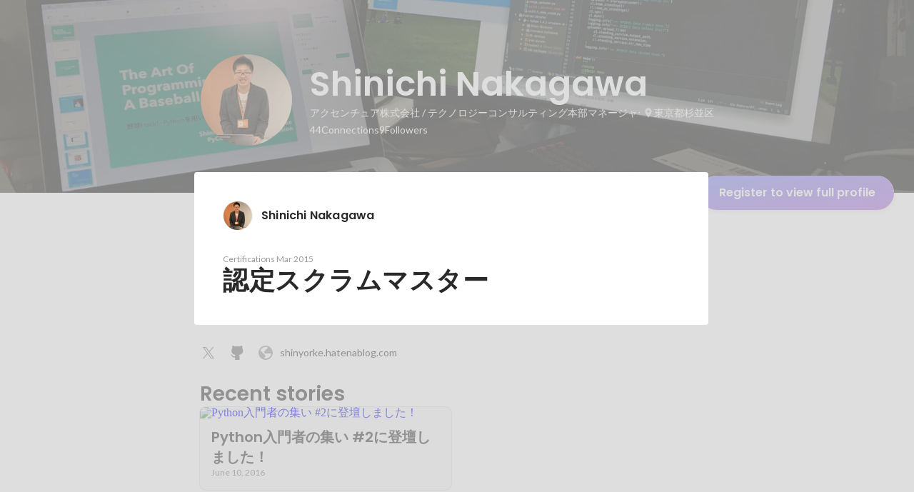

--- FILE ---
content_type: text/html; charset=utf-8
request_url: https://sg.wantedly.com/id/shinyorke/items/1bfe110b-c899-4dbe-805b-11289d21e5ef
body_size: 38841
content:
<!DOCTYPE html><html lang="en"><head><meta charSet="utf-8"/><meta name="viewport" content="width=device-width, minimum-scale=1, maximum-scale=1, initial-scale=1, viewport-cover=cover, user-scalable=no"/><meta name="keywords" content="ソーシャルリクルーティング,Wantedly,ウォンテッドリー,facebook,求人,採用,転職,就職,就活,ビジネスSNS"/><meta property="fb:app_id" content="234170156611754"/><meta name="twitter:card" content="summary_large_image"/><meta name="twitter:site" content="@wantedly"/><link rel="canonical" href="https://www.wantedly.com/id/shinyorke"/><script type="application/ld+json">{"@context":"https://schema.org","@graph":[{"@type":"Organization","@id":"https://www.wantedly.com/#organization","name":"Wantedly","url":"https://www.wantedly.com","sameAs":["https://wantedlyinc.com","https://www.facebook.com/wantedly","https://x.com/wantedly"],"logo":{"@type":"ImageObject","url":"https://wantedly-assets.wantedly.com/static/logo/logo-color-LightBG.svg","width":"240","height":"60"}},{"@type":"WebSite","@id":"https://www.wantedly.com/#website","url":"https://www.wantedly.com","name":"Wantedly","inLanguage":"ja","publisher":{"@id":"https://www.wantedly.com/#organization"},"potentialAction":{"@type":"SearchAction","target":{"@type":"EntryPoint","urlTemplate":"https://www.wantedly.com/search?query={search_term_string}"},"query-input":"required name=search_term_string"}},{"@type":"ProfilePage","@id":"https://www.wantedly.com/id/shinyorke#profilepage","url":"https://www.wantedly.com/id/shinyorke","name":"Shinichi Nakagawa&apos;s Wantedly Profile","description":"No Engineering, No Baseball\nクラウド系のフルサイクルエンジニア・マネージャー\n\n野球データが大好き","inLanguage":"ja","isPartOf":{"@id":"https://www.wantedly.com/#website"},"publisher":{"@id":"https://www.wantedly.com/#organization"},"breadcrumb":{"@id":"https://www.wantedly.com/id/shinyorke#breadcrumbs"},"primaryImageOfPage":{"@type":"ImageObject","@id":"https://www.wantedly.com/id/shinyorke#avatar","url":"https://images.wantedly.com/i/T6NsFqH","contentUrl":"https://images.wantedly.com/i/T6NsFqH","width":"160","height":"160"},"mainEntity":{"@id":"https://www.wantedly.com/id/shinyorke#person"},"about":{"@id":"https://www.wantedly.com/id/shinyorke#person"}},{"@type":"Person","@id":"https://www.wantedly.com/id/shinyorke#person","name":"Shinichi Nakagawa","alternateName":"Shinichi Nakagawa","description":"No Engineering, No Baseball\nクラウド系のフルサイクルエンジニア・マネージャー\n\n野球データが大好き","url":"https://www.wantedly.com/id/shinyorke","image":{"@type":"ImageObject","@id":"https://www.wantedly.com/id/shinyorke#avatar","url":"https://images.wantedly.com/i/T6NsFqH","contentUrl":"https://images.wantedly.com/i/T6NsFqH","width":"160","height":"160"},"address":{"@type":"PostalAddress","addressRegion":"東京都杉並区","addressCountry":"JP"},"givenName":"Shinichi","familyName":"Nakagawa","sameAs":["https://twitter.com/shinyorke","https://facebook.com/100001082488053","https://www.linkedin.com/pub/%E4%BC%B8%E4%B8%80-%E4%B8%AD%E5%B7%9D/76/456/6b","https://github.com/Shinichi-Nakagawa","http://shinyorke.hatenablog.com/"],"award":["International Space Apps ChallengeハッカソンJAXA賞"],"jobTitle":"テクノロジーコンサルティング本部マネージャー","worksFor":{"@type":"Organization","name":"アクセンチュア株式会社"},"knowsAbout":["Python","野球","Scrum","Agile Development","Docker","Ansible","AWS","Django","PHP","Git","Java","JavaScript","Go","Vagrant","Chef","IntelliJ IDEA","Flask","bottle(Python)","Pandas","Scrum Master","lean","Lean Statup","Lean canvas","IPython","セイバーメトリクス","Ruby"]},{"@type":"BreadcrumbList","@id":"https://www.wantedly.com/id/shinyorke#breadcrumbs","itemListElement":[{"@type":"ListItem","position":1,"name":"Wantedly","item":"https://www.wantedly.com"},{"@type":"ListItem","position":2,"name":"Shinichi Nakagawa&apos;s Wantedly Profile","item":"https://www.wantedly.com/id/shinyorke"}]}]}</script><link rel="alternate" hrefLang="x-default" href="https://www.wantedly.com/id/shinyorke"/><link rel="alternate" hrefLang="ja" href="https://www.wantedly.com/id/shinyorke"/><link rel="alternate" hrefLang="ja-jp" href="https://www.wantedly.com/id/shinyorke"/><link rel="alternate" hrefLang="en-jp" href="https://en-jp.wantedly.com/id/shinyorke"/><link rel="alternate" hrefLang="sg" href="https://sg.wantedly.com/id/shinyorke"/><link rel="alternate" hrefLang="en-sg" href="https://sg.wantedly.com/id/shinyorke"/><title>認定スクラムマスター - Shinichi Nakagawa</title><meta property="og:title" content="認定スクラムマスター - Shinichi Nakagawa"/><meta property="og:image" content="https://www.wantedly.com/profile_items/1bfe110b-c899-4dbe-805b-11289d21e5ef/share_image"/><meta property="twitter:image" content="https://www.wantedly.com/profile_items/1bfe110b-c899-4dbe-805b-11289d21e5ef/share_image"/><meta property="og:type" content="article"/><meta name="description" property="og:description" content=""/><meta name="description" content=""/><meta property="og:url" content="https://www.wantedly.com/id/shinyorke"/><meta name="twitter:url" content="https://www.wantedly.com/id/shinyorke"/><meta name="twitter:title" content="認定スクラムマスター - Shinichi Nakagawa"/><meta name="twitter:description" content=""/><link rel="canonical" href="https://www.wantedly.com/id/shinyorke"/><meta name="next-head-count" content="26"/><link rel="shortcut icon" href="/favicon.ico"/><style type="text/css">$<!-- -->.fresnel-container{margin:0;padding:0;}
@media not all and (min-width:0px) and (max-width:560.98px){.fresnel-at-mobile{display:none!important;}}
@media not all and (min-width:561px) and (max-width:960.98px){.fresnel-at-tablet{display:none!important;}}
@media not all and (min-width:961px) and (max-width:1280.98px){.fresnel-at-laptop{display:none!important;}}
@media not all and (min-width:1281px) and (max-width:1680.98px){.fresnel-at-laptopL{display:none!important;}}
@media not all and (min-width:1681px) and (max-width:1920.98px){.fresnel-at-laptopLL{display:none!important;}}
@media not all and (min-width:1921px){.fresnel-at-laptopXL{display:none!important;}}
@media not all and (max-width:560.98px){.fresnel-lessThan-tablet{display:none!important;}}
@media not all and (max-width:960.98px){.fresnel-lessThan-laptop{display:none!important;}}
@media not all and (max-width:1280.98px){.fresnel-lessThan-laptopL{display:none!important;}}
@media not all and (max-width:1680.98px){.fresnel-lessThan-laptopLL{display:none!important;}}
@media not all and (max-width:1920.98px){.fresnel-lessThan-laptopXL{display:none!important;}}
@media not all and (min-width:561px){.fresnel-greaterThan-mobile{display:none!important;}}
@media not all and (min-width:961px){.fresnel-greaterThan-tablet{display:none!important;}}
@media not all and (min-width:1281px){.fresnel-greaterThan-laptop{display:none!important;}}
@media not all and (min-width:1681px){.fresnel-greaterThan-laptopL{display:none!important;}}
@media not all and (min-width:1921px){.fresnel-greaterThan-laptopLL{display:none!important;}}
@media not all and (min-width:0px){.fresnel-greaterThanOrEqual-mobile{display:none!important;}}
@media not all and (min-width:561px){.fresnel-greaterThanOrEqual-tablet{display:none!important;}}
@media not all and (min-width:961px){.fresnel-greaterThanOrEqual-laptop{display:none!important;}}
@media not all and (min-width:1281px){.fresnel-greaterThanOrEqual-laptopL{display:none!important;}}
@media not all and (min-width:1681px){.fresnel-greaterThanOrEqual-laptopLL{display:none!important;}}
@media not all and (min-width:1921px){.fresnel-greaterThanOrEqual-laptopXL{display:none!important;}}
@media not all and (min-width:0px) and (max-width:560.98px){.fresnel-between-mobile-tablet{display:none!important;}}
@media not all and (min-width:0px) and (max-width:960.98px){.fresnel-between-mobile-laptop{display:none!important;}}
@media not all and (min-width:0px) and (max-width:1280.98px){.fresnel-between-mobile-laptopL{display:none!important;}}
@media not all and (min-width:0px) and (max-width:1680.98px){.fresnel-between-mobile-laptopLL{display:none!important;}}
@media not all and (min-width:0px) and (max-width:1920.98px){.fresnel-between-mobile-laptopXL{display:none!important;}}
@media not all and (min-width:561px) and (max-width:960.98px){.fresnel-between-tablet-laptop{display:none!important;}}
@media not all and (min-width:561px) and (max-width:1280.98px){.fresnel-between-tablet-laptopL{display:none!important;}}
@media not all and (min-width:561px) and (max-width:1680.98px){.fresnel-between-tablet-laptopLL{display:none!important;}}
@media not all and (min-width:561px) and (max-width:1920.98px){.fresnel-between-tablet-laptopXL{display:none!important;}}
@media not all and (min-width:961px) and (max-width:1280.98px){.fresnel-between-laptop-laptopL{display:none!important;}}
@media not all and (min-width:961px) and (max-width:1680.98px){.fresnel-between-laptop-laptopLL{display:none!important;}}
@media not all and (min-width:961px) and (max-width:1920.98px){.fresnel-between-laptop-laptopXL{display:none!important;}}
@media not all and (min-width:1281px) and (max-width:1680.98px){.fresnel-between-laptopL-laptopLL{display:none!important;}}
@media not all and (min-width:1281px) and (max-width:1920.98px){.fresnel-between-laptopL-laptopXL{display:none!important;}}
@media not all and (min-width:1681px) and (max-width:1920.98px){.fresnel-between-laptopLL-laptopXL{display:none!important;}}</style><script src="/_next/environment.js"></script><link rel="preconnect" href="https://fonts.gstatic.com" crossorigin /><link rel="preload" href="https://d3h6oc2shi7z5u.cloudfront.net/c3db4e3dc59e689f488b7880386a177dfd2136d6/_next/static/css/a77f4a2ba804f83a.css" as="style"/><link rel="stylesheet" href="https://d3h6oc2shi7z5u.cloudfront.net/c3db4e3dc59e689f488b7880386a177dfd2136d6/_next/static/css/a77f4a2ba804f83a.css" data-n-g=""/><noscript data-n-css=""></noscript><script defer="" nomodule="" src="https://d3h6oc2shi7z5u.cloudfront.net/c3db4e3dc59e689f488b7880386a177dfd2136d6/_next/static/chunks/polyfills-c67a75d1b6f99dc8.js"></script><script defer="" src="https://d3h6oc2shi7z5u.cloudfront.net/c3db4e3dc59e689f488b7880386a177dfd2136d6/_next/static/chunks/8021.9c2bd8991cda539e.js"></script><script defer="" src="https://d3h6oc2shi7z5u.cloudfront.net/c3db4e3dc59e689f488b7880386a177dfd2136d6/_next/static/chunks/3857-8d6187e52a73c9af.js"></script><script defer="" src="https://d3h6oc2shi7z5u.cloudfront.net/c3db4e3dc59e689f488b7880386a177dfd2136d6/_next/static/chunks/6930.11e804844ff606c1.js"></script><script src="https://d3h6oc2shi7z5u.cloudfront.net/c3db4e3dc59e689f488b7880386a177dfd2136d6/_next/static/chunks/webpack-1b9803dd79d59691.js" defer=""></script><script src="https://d3h6oc2shi7z5u.cloudfront.net/c3db4e3dc59e689f488b7880386a177dfd2136d6/_next/static/chunks/framework-c785d58f95541f19.js" defer=""></script><script src="https://d3h6oc2shi7z5u.cloudfront.net/c3db4e3dc59e689f488b7880386a177dfd2136d6/_next/static/chunks/main-dcb3b53fb764a5ec.js" defer=""></script><script src="https://d3h6oc2shi7z5u.cloudfront.net/c3db4e3dc59e689f488b7880386a177dfd2136d6/_next/static/chunks/pages/_app-effb0c995b67d096.js" defer=""></script><script src="https://d3h6oc2shi7z5u.cloudfront.net/c3db4e3dc59e689f488b7880386a177dfd2136d6/_next/static/chunks/ea88be26-772a61a05b49a4d0.js" defer=""></script><script src="https://d3h6oc2shi7z5u.cloudfront.net/c3db4e3dc59e689f488b7880386a177dfd2136d6/_next/static/chunks/2853-22b7ec669ba90615.js" defer=""></script><script src="https://d3h6oc2shi7z5u.cloudfront.net/c3db4e3dc59e689f488b7880386a177dfd2136d6/_next/static/chunks/764-68e889652a2f78fa.js" defer=""></script><script src="https://d3h6oc2shi7z5u.cloudfront.net/c3db4e3dc59e689f488b7880386a177dfd2136d6/_next/static/chunks/3456-c3946cfe118b3216.js" defer=""></script><script src="https://d3h6oc2shi7z5u.cloudfront.net/c3db4e3dc59e689f488b7880386a177dfd2136d6/_next/static/chunks/6630-ba26c83b95cd7161.js" defer=""></script><script src="https://d3h6oc2shi7z5u.cloudfront.net/c3db4e3dc59e689f488b7880386a177dfd2136d6/_next/static/chunks/1664-2f11a3496b0c6e8c.js" defer=""></script><script src="https://d3h6oc2shi7z5u.cloudfront.net/c3db4e3dc59e689f488b7880386a177dfd2136d6/_next/static/chunks/7147-3ba49da42b16fa26.js" defer=""></script><script src="https://d3h6oc2shi7z5u.cloudfront.net/c3db4e3dc59e689f488b7880386a177dfd2136d6/_next/static/chunks/8764-7b2a39be7b3d2bff.js" defer=""></script><script src="https://d3h6oc2shi7z5u.cloudfront.net/c3db4e3dc59e689f488b7880386a177dfd2136d6/_next/static/chunks/9168-f414ff456f48db17.js" defer=""></script><script src="https://d3h6oc2shi7z5u.cloudfront.net/c3db4e3dc59e689f488b7880386a177dfd2136d6/_next/static/chunks/2012-00b61bd04f12e115.js" defer=""></script><script src="https://d3h6oc2shi7z5u.cloudfront.net/c3db4e3dc59e689f488b7880386a177dfd2136d6/_next/static/chunks/4969-aa1ab157fa9a29e4.js" defer=""></script><script src="https://d3h6oc2shi7z5u.cloudfront.net/c3db4e3dc59e689f488b7880386a177dfd2136d6/_next/static/chunks/368-bc9aec97579ebde4.js" defer=""></script><script src="https://d3h6oc2shi7z5u.cloudfront.net/c3db4e3dc59e689f488b7880386a177dfd2136d6/_next/static/chunks/1035-55c3ea7a9682447c.js" defer=""></script><script src="https://d3h6oc2shi7z5u.cloudfront.net/c3db4e3dc59e689f488b7880386a177dfd2136d6/_next/static/chunks/7355-2f321072742a2bf8.js" defer=""></script><script src="https://d3h6oc2shi7z5u.cloudfront.net/c3db4e3dc59e689f488b7880386a177dfd2136d6/_next/static/chunks/424-7e4c24905d4f2b8b.js" defer=""></script><script src="https://d3h6oc2shi7z5u.cloudfront.net/c3db4e3dc59e689f488b7880386a177dfd2136d6/_next/static/chunks/4498-715af040acf3acf1.js" defer=""></script><script src="https://d3h6oc2shi7z5u.cloudfront.net/c3db4e3dc59e689f488b7880386a177dfd2136d6/_next/static/chunks/2902-77de67796a8e8127.js" defer=""></script><script src="https://d3h6oc2shi7z5u.cloudfront.net/c3db4e3dc59e689f488b7880386a177dfd2136d6/_next/static/chunks/4222-be4e5825245c1330.js" defer=""></script><script src="https://d3h6oc2shi7z5u.cloudfront.net/c3db4e3dc59e689f488b7880386a177dfd2136d6/_next/static/chunks/pages/id/%5B...slugs%5D-ff35146185e5dc0c.js" defer=""></script><script src="https://d3h6oc2shi7z5u.cloudfront.net/c3db4e3dc59e689f488b7880386a177dfd2136d6/_next/static/c3db4e3dc59e689f488b7880386a177dfd2136d6/_buildManifest.js" defer=""></script><script src="https://d3h6oc2shi7z5u.cloudfront.net/c3db4e3dc59e689f488b7880386a177dfd2136d6/_next/static/c3db4e3dc59e689f488b7880386a177dfd2136d6/_ssgManifest.js" defer=""></script><style data-styled="" data-styled-version="5.3.11">html,body,div,span,applet,object,iframe,h1,h2,h3,h4,h5,h6,p,blockquote,pre,a,abbr,acronym,address,big,cite,code,del,dfn,em,img,ins,kbd,q,s,samp,small,strike,strong,sub,sup,tt,var,b,u,i,center,dl,dt,dd,ol,ul,li,fieldset,form,label,legend,table,caption,tbody,tfoot,thead,tr,th,td,article,aside,canvas,details,embed,figure,figcaption,footer,header,hgroup,main,menu,nav,output,ruby,section,summary,time,mark,audio,video{margin:0;padding:0;font-size:100%;vertical-align:baseline;border:0;}/*!sc*/
article,aside,details,figcaption,figure,footer,header,hgroup,main,menu,nav,section{display:block;}/*!sc*/
*[hidden]{display:none;}/*!sc*/
body{line-height:1;}/*!sc*/
ol,ul{list-style:none;}/*!sc*/
blockquote,q{quotes:none;}/*!sc*/
blockquote:before,blockquote:after,q:before,q:after{content:"";content:none;}/*!sc*/
table{border-collapse:collapse;border-spacing:0;}/*!sc*/
#container{min-width:initial;}/*!sc*/
@media screen and (max-width:560px){#container{min-width:320px;}}/*!sc*/
#main{margin:0;}/*!sc*/
#main-inner{width:100%;}/*!sc*/
a{-webkit-text-decoration:none;text-decoration:none;}/*!sc*/
a:hover{-webkit-text-decoration:none;text-decoration:none;}/*!sc*/
ul{padding:0;}/*!sc*/
li{margin:0%;text-indent:0;list-style:none;}/*!sc*/
.ReactModal__Html--open,.ReactModal__Body--open{overflow:hidden;}/*!sc*/
textarea{resize:none;}/*!sc*/
button{background:transparent;border:none;outline:none;}/*!sc*/
input[type="number"]{border:unset;}/*!sc*/
input[type="number"]:focus{border:unset;}/*!sc*/
#mainWrapper{z-index:0;background:#ffffff;}/*!sc*/
#visit-frontend-ssr-root img{max-width:unset;}/*!sc*/
data-styled.g322[id="sc-global-lsxYv1"]{content:"sc-global-lsxYv1,"}/*!sc*/
.mQcmi{display:-webkit-box;display:-webkit-flex;display:-ms-flexbox;display:flex;-webkit-box-pack:justify;-webkit-justify-content:space-between;-ms-flex-pack:justify;justify-content:space-between;}/*!sc*/
.mQcmi.mQcmi{min-width:-webkit-fit-content;min-width:-moz-fit-content;min-width:fit-content;}/*!sc*/
data-styled.g569[id="NoticeToast__StyledToast-sc-1oxrvhh-0"]{content:"mQcmi,"}/*!sc*/
.caxWiH{box-sizing:border-box;width:272px;border-radius:4px;background-image:linear-gradient(rgba(0,0,0,0.03),rgba(0,0,0,0.03));}/*!sc*/
data-styled.g608[id="sidebarStyles__SidebarContent-sc-9rsvuv-0"]{content:"caxWiH,"}/*!sc*/
.gxbbwW{padding-top:0;}/*!sc*/
data-styled.g609[id="UserList__Ul-sc-18xqku4-0"]{content:"gxbbwW,"}/*!sc*/
.dPdCvp{padding:0;margin:0;}/*!sc*/
.dPdCvp > a{display:grid;grid-template:"avt name" "avt desc" / 48px 1fr;-webkit-column-gap:16px;column-gap:16px;box-sizing:border-box;padding:12px 16px;}/*!sc*/
.dPdCvp > a > *:nth-child(1){grid-area:avt;width:48px;height:48px;}/*!sc*/
.dPdCvp > a > *:nth-child(2){grid-area:name;padding:0;margin:0;font-family:"Poppins","Helvetica Neue",Helvetica,Arial,"Hiragino Sans","ヒラギノ角ゴシック","Hiragino Kaku Gothic ProN","ヒラギノ角ゴ Pro W3",Roboto,"メイリオ",Meiryo,"ＭＳ Ｐゴシック",sans-serif;font-size:16px;font-weight:600;line-height:24px;-webkit-letter-spacing:0.2px;-moz-letter-spacing:0.2px;-ms-letter-spacing:0.2px;letter-spacing:0.2px;color:rgba(0,0,0,0.84);overflow:hidden;text-overflow:ellipsis;white-space:nowrap;}/*!sc*/
.dPdCvp > a > *:nth-child(2):lang(en),.dPdCvp > a > *:nth-child(2) .text-narrow{font-size:16px;font-weight:600;}/*!sc*/
.dPdCvp > a > *:nth-child(2):lang(ja),.dPdCvp > a > *:nth-child(2) .text-wide{font-size:16px;font-weight:600;}/*!sc*/
@media screen and (max-width:560px){.dPdCvp > a > *:nth-child(2){font-family:"Poppins","Helvetica Neue",Helvetica,Arial,"Hiragino Sans","ヒラギノ角ゴシック","Hiragino Kaku Gothic ProN","ヒラギノ角ゴ Pro W3",Roboto,"メイリオ",Meiryo,"ＭＳ Ｐゴシック",sans-serif;font-size:16px;font-weight:600;line-height:24px;}.dPdCvp > a > *:nth-child(2):lang(en),.dPdCvp > a > *:nth-child(2) .text-narrow{font-size:16px;font-weight:600;}.dPdCvp > a > *:nth-child(2):lang(ja),.dPdCvp > a > *:nth-child(2) .text-wide{font-size:16px;font-weight:600;}}/*!sc*/
.dPdCvp > a > *:nth-child(2) > svg{width:20px;height:20px;vertical-align:middle;margin-left:4px;}/*!sc*/
.dPdCvp > a > *:nth-child(3){grid-area:desc;padding:0;margin:0;font-family:"Lato","Helvetica Neue",Helvetica,"Hiragino Sans","ヒラギノ角ゴシック Pro","Hiragino Kaku Gothic Pro","メイリオ",Meiryo,Osaka,"ＭＳ Ｐゴシック","MS PGothic",sans-serif;font-size:14px;font-weight:400;line-height:24px;color:rgba(0,0,0,0.56);overflow:hidden;text-overflow:ellipsis;white-space:nowrap;}/*!sc*/
.dPdCvp > a > *:nth-child(3):lang(en),.dPdCvp > a > *:nth-child(3) .text-narrow{font-size:14px;font-weight:400;}/*!sc*/
.dPdCvp > a > *:nth-child(3):lang(ja),.dPdCvp > a > *:nth-child(3) .text-wide{font-size:14px;font-weight:400;}/*!sc*/
@media screen and (max-width:560px){.dPdCvp > a > *:nth-child(3){font-family:"Lato","Helvetica Neue",Helvetica,"Hiragino Sans","ヒラギノ角ゴシック Pro","Hiragino Kaku Gothic Pro","メイリオ",Meiryo,Osaka,"ＭＳ Ｐゴシック","MS PGothic",sans-serif;font-size:14px;font-weight:400;line-height:22px;}.dPdCvp > a > *:nth-child(3):lang(en),.dPdCvp > a > *:nth-child(3) .text-narrow{font-size:14px;font-weight:400;}.dPdCvp > a > *:nth-child(3):lang(ja),.dPdCvp > a > *:nth-child(3) .text-wide{font-size:14px;font-weight:400;}}/*!sc*/
data-styled.g610[id="UserList__Li-sc-18xqku4-1"]{content:"dPdCvp,"}/*!sc*/
.KmbEz > h3{font-family:"Poppins","Helvetica Neue",Helvetica,Arial,"Hiragino Sans","ヒラギノ角ゴシック","Hiragino Kaku Gothic ProN","ヒラギノ角ゴ Pro W3",Roboto,"メイリオ",Meiryo,"ＭＳ Ｐゴシック",sans-serif;font-size:20px;font-weight:600;line-height:28px;-webkit-letter-spacing:0.18px;-moz-letter-spacing:0.18px;-ms-letter-spacing:0.18px;letter-spacing:0.18px;margin:0;padding:12px 16px;}/*!sc*/
.KmbEz > h3:lang(en),.KmbEz > h3 .text-narrow{font-size:20px;font-weight:600;}/*!sc*/
.KmbEz > h3:lang(ja),.KmbEz > h3 .text-wide{font-size:18px;font-weight:700;}/*!sc*/
@media screen and (max-width:560px){.KmbEz > h3{font-family:"Poppins","Helvetica Neue",Helvetica,Arial,"Hiragino Sans","ヒラギノ角ゴシック","Hiragino Kaku Gothic ProN","ヒラギノ角ゴ Pro W3",Roboto,"メイリオ",Meiryo,"ＭＳ Ｐゴシック",sans-serif;font-size:20px;font-weight:600;line-height:28px;}.KmbEz > h3:lang(en),.KmbEz > h3 .text-narrow{font-size:20px;font-weight:600;}.KmbEz > h3:lang(ja),.KmbEz > h3 .text-wide{font-size:18px;font-weight:700;}}/*!sc*/
data-styled.g611[id="RelatedUserList__SidebarContent-sc-1bby9i-0"]{content:"KmbEz,"}/*!sc*/
.dInnxG{display:-webkit-box;display:-webkit-flex;display:-ms-flexbox;display:flex;color:rgba(0,0,0,0.56);}/*!sc*/
data-styled.g618[id="DateFromNow__StyledDate-sc-spl10i-0"]{content:"dInnxG,"}/*!sc*/
.dBhwSD{display:-webkit-box;display:-webkit-flex;display:-ms-flexbox;display:flex;-webkit-flex-direction:column;-ms-flex-direction:column;flex-direction:column;gap:16px;margin-top:16px;margin-bottom:48px;}/*!sc*/
@media screen and (max-width:560px){.dBhwSD{gap:4px;}}/*!sc*/
data-styled.g619[id="styles__RecentStoriesBase-sc-sm7trq-0"]{content:"dBhwSD,"}/*!sc*/
.gjOkzo{display:-webkit-box;display:-webkit-flex;display:-ms-flexbox;display:flex;-webkit-box-pack:justify;-webkit-justify-content:space-between;-ms-flex-pack:justify;justify-content:space-between;-webkit-align-items:center;-webkit-box-align:center;-ms-flex-align:center;align-items:center;overflow:hidden;}/*!sc*/
data-styled.g620[id="styles__Heading-sc-sm7trq-1"]{content:"gjOkzo,"}/*!sc*/
.crSgPk{color:rgba(0,0,0,0.84);}/*!sc*/
data-styled.g621[id="styles__Title-sc-sm7trq-2"]{content:"crSgPk,"}/*!sc*/
.gzPzLl{display:grid;grid-template-columns:1fr 1fr;gap:16px;}/*!sc*/
data-styled.g625[id="styles__Contents-sc-sm7trq-6"]{content:"gzPzLl,"}/*!sc*/
.bGYZJx{display:grid;grid-auto-flow:column;grid-auto-columns:1fr;gap:16px;overflow:auto;width:100%;margin-left:-16px;padding:8px 16px 8px;}/*!sc*/
data-styled.g626[id="styles__MobileContents-sc-sm7trq-7"]{content:"bGYZJx,"}/*!sc*/
.bkaLUB{position:relative;display:-webkit-box;display:-webkit-flex;display:-ms-flexbox;display:flex;}/*!sc*/
data-styled.g627[id="styles__CardTop-sc-sm7trq-8"]{content:"bkaLUB,"}/*!sc*/
.hhmBBZ{width:100%;height:auto;object-fit:cover;object-position:center;aspect-ratio:16 / 7;}/*!sc*/
data-styled.g628[id="styles__CardImage-sc-sm7trq-9"]{content:"hhmBBZ,"}/*!sc*/
.dVnSJF{display:-webkit-box;display:-webkit-flex;display:-ms-flexbox;display:flex;-webkit-flex-direction:column;-ms-flex-direction:column;flex-direction:column;gap:44px;padding:12px 16px 16px;height:100%;-webkit-box-pack:justify;-webkit-justify-content:space-between;-ms-flex-pack:justify;justify-content:space-between;}/*!sc*/
@media screen and (max-width:560px){.dVnSJF{padding:12px 14px 20px;}}/*!sc*/
data-styled.g630[id="styles__CardBottom-sc-sm7trq-11"]{content:"dVnSJF,"}/*!sc*/
.iRuAwj{display:-webkit-box;display:-webkit-flex;display:-ms-flexbox;display:flex;-webkit-flex-direction:column;-ms-flex-direction:column;flex-direction:column;gap:4px;height:100%;-webkit-box-pack:justify;-webkit-justify-content:space-between;-ms-flex-pack:justify;justify-content:space-between;}/*!sc*/
data-styled.g631[id="styles__CardTitleAndDate-sc-sm7trq-12"]{content:"iRuAwj,"}/*!sc*/
.dPWssR{color:rgba(0,0,0,0.84);text-overflow:ellipsis;overflow:hidden;display:-webkit-box;-webkit-line-clamp:2;-webkit-box-orient:vertical;}/*!sc*/
data-styled.g632[id="styles__CardTitle-sc-sm7trq-13"]{content:"dPWssR,"}/*!sc*/
.KhNsN{position:relative;display:-webkit-box;display:-webkit-flex;display:-ms-flexbox;display:flex;-webkit-flex-direction:column;-ms-flex-direction:column;flex-direction:column;-webkit-flex:1;-ms-flex:1;flex:1;border-radius:8px;background-color:#fafafa;overflow:hidden;box-shadow:0px 0px 0px 1px rgba(0,0,0,0.02),0px 0px 0px 1px rgba(0,0,0,0.1);-webkit-text-decoration:none;text-decoration:none;-webkit-transition:box-shadow 0.2s cubic-bezier(0.3,0.3,0.3,1);transition:box-shadow 0.2s cubic-bezier(0.3,0.3,0.3,1);}/*!sc*/
.KhNsN:hover{box-shadow:0px 0px 0px 1px rgba(0,0,0,0.02),0px 2px 6px 0px rgba(0,0,0,0.1);-webkit-text-decoration:none;text-decoration:none;}/*!sc*/
.KhNsN:active{box-shadow:0px 0px 0px 1px rgba(0,0,0,0.02),0px 2px 6px 0px rgba(0,0,0,0.1);}/*!sc*/
.KhNsN:active:before{content:"";position:absolute;top:0;left:0;width:100%;height:100%;border-radius:16px;background-color:rgba(0,0,0,0.03);z-index:1;}/*!sc*/
@media screen and (max-width:560px){.KhNsN{width:296px;min-height:208px;}}/*!sc*/
data-styled.g637[id="styles__Card-sc-sm7trq-18"]{content:"KhNsN,"}/*!sc*/
.dGxwzR{max-width:-webkit-fit-content;max-width:-moz-fit-content;max-width:fit-content;}/*!sc*/
data-styled.g904[id="FollowButton__ButtonTouchArea-sc-cd4d40-0"]{content:"dGxwzR,"}/*!sc*/
.bmKEpx{position:relative;width:112px;height:48px;color:#7372f2;display:-webkit-box;display:-webkit-flex;display:-ms-flexbox;display:flex;-webkit-box-pack:center;-webkit-justify-content:center;-ms-flex-pack:center;justify-content:center;-webkit-align-items:center;-webkit-box-align:center;-ms-flex-align:center;align-items:center;}/*!sc*/
.bmKEpx:before{content:"";position:absolute;top:0;left:0;width:100%;height:100%;background-color:rgba(255,255,255,1);z-index:-1;border-radius:100px;}/*!sc*/
@media screen and (max-width:560px){.bmKEpx{width:112px;display:none;box-shadow:0px 0px 0px 1px rgba(0,0,0,0.02),0px 4px 12px 0px rgba(0,0,0,0.1);}}/*!sc*/
.bmKEpx > small{font-size:14px;}/*!sc*/
.bmKEpx > svg{width:20px;height:20px;}/*!sc*/
.bmKEpx > img{width:20px;height:20px;margin:2px;}/*!sc*/
.bmKEpx > svg,.bmKEpx > img{position:absolute;}/*!sc*/
.bmKEpx > svg.left-icon,.bmKEpx > img.left-icon{top:14px;left:16px;}/*!sc*/
.bmKEpx > svg.right-icon,.bmKEpx > img.right-icon{top:12px;right:12px;}/*!sc*/
.dCcNeE{position:relative;width:auto;height:auto;color:#7372f2;display:-webkit-box;display:-webkit-flex;display:-ms-flexbox;display:flex;-webkit-box-pack:center;-webkit-justify-content:center;-ms-flex-pack:center;justify-content:center;-webkit-align-items:center;-webkit-box-align:center;-ms-flex-align:center;align-items:center;}/*!sc*/
.dCcNeE:before{content:"";position:absolute;top:0;left:0;width:100%;height:100%;background-color:rgba(255,255,255,1);z-index:-1;border-radius:100px;}/*!sc*/
@media screen and (max-width:560px){.dCcNeE{width:112px;display:none;box-shadow:0px 0px 0px 1px rgba(0,0,0,0.02),0px 4px 12px 0px rgba(0,0,0,0.1);}}/*!sc*/
.dCcNeE > small{font-size:14px;}/*!sc*/
.dCcNeE > svg{width:20px;height:20px;}/*!sc*/
.dCcNeE > img{width:20px;height:20px;margin:2px;}/*!sc*/
.dCcNeE > svg{width:20px;height:20px;}/*!sc*/
.dCcNeE > svg.left-icon{margin-right:8px;}/*!sc*/
.dCcNeE > svg.right-icon{margin-left:8px;}/*!sc*/
data-styled.g905[id="FollowButton__Button-sc-cd4d40-1"]{content:"bmKEpx,dCcNeE,"}/*!sc*/
.hHXxFr{display:-webkit-box;display:-webkit-flex;display:-ms-flexbox;display:flex;gap:8px;}/*!sc*/
data-styled.g908[id="ConnectionsAndFollowers__Container-sc-1j6r1o5-0"]{content:"hHXxFr,"}/*!sc*/
.jOoYui{display:-webkit-box;display:-webkit-flex;display:-ms-flexbox;display:flex;position:relative;gap:4px;color:rgba(255,255,255,1);border-radius:4px;}/*!sc*/
.jOoYui:before{content:"";position:absolute;top:0;left:-4px;right:-4px;height:100%;background-color:transparent;border-radius:4px;-webkit-transition:background-color 0.2s cubic-bezier(0.3,0.3,0.3,1);transition:background-color 0.2s cubic-bezier(0.3,0.3,0.3,1);}/*!sc*/
.jOoYui:hover:before{background-color:rgba(255,255,255,0.12);}/*!sc*/
.raaxc{display:-webkit-box;display:-webkit-flex;display:-ms-flexbox;display:flex;position:relative;gap:4px;color:rgba(255,255,255,1);border-radius:4px;pointer-events:none;}/*!sc*/
.raaxc:before{content:"";position:absolute;top:0;left:-4px;right:-4px;height:100%;background-color:transparent;border-radius:4px;-webkit-transition:background-color 0.2s cubic-bezier(0.3,0.3,0.3,1);transition:background-color 0.2s cubic-bezier(0.3,0.3,0.3,1);}/*!sc*/
data-styled.g909[id="ConnectionsAndFollowers__TextWrapper-sc-1j6r1o5-1"]{content:"jOoYui,raaxc,"}/*!sc*/
.vZXuq{padding:40px;border-radius:4px;}/*!sc*/
@media screen and (max-width:560px){.vZXuq{padding:0 24px 32px;}}/*!sc*/
.vZXuq > header > *:first-child{display:grid;grid-template:"avt name" auto "avt desc" minmax(min-content,0px) / 40px 1fr;-webkit-column-gap:14px;column-gap:14px;-webkit-align-items:center;-webkit-box-align:center;-ms-flex-align:center;align-items:center;margin-bottom:32px;outline:none;}/*!sc*/
.vZXuq > header > *:first-child > *:nth-child(1){grid-area:avt;}/*!sc*/
.vZXuq > header > *:first-child > *:nth-child(2){grid-area:name;font-family:"Poppins","Helvetica Neue",Helvetica,Arial,"Hiragino Sans","ヒラギノ角ゴシック","Hiragino Kaku Gothic ProN","ヒラギノ角ゴ Pro W3",Roboto,"メイリオ",Meiryo,"ＭＳ Ｐゴシック",sans-serif;font-size:16px;font-weight:600;line-height:24px;-webkit-letter-spacing:0.2px;-moz-letter-spacing:0.2px;-ms-letter-spacing:0.2px;letter-spacing:0.2px;color:rgba(0,0,0,0.84);overflow:hidden;text-overflow:ellipsis;white-space:nowrap;}/*!sc*/
.vZXuq > header > *:first-child > *:nth-child(2):lang(en),.vZXuq > header > *:first-child > *:nth-child(2) .text-narrow{font-size:16px;font-weight:600;}/*!sc*/
.vZXuq > header > *:first-child > *:nth-child(2):lang(ja),.vZXuq > header > *:first-child > *:nth-child(2) .text-wide{font-size:16px;font-weight:600;}/*!sc*/
@media screen and (max-width:560px){.vZXuq > header > *:first-child > *:nth-child(2){font-family:"Poppins","Helvetica Neue",Helvetica,Arial,"Hiragino Sans","ヒラギノ角ゴシック","Hiragino Kaku Gothic ProN","ヒラギノ角ゴ Pro W3",Roboto,"メイリオ",Meiryo,"ＭＳ Ｐゴシック",sans-serif;font-size:16px;font-weight:600;line-height:24px;}.vZXuq > header > *:first-child > *:nth-child(2):lang(en),.vZXuq > header > *:first-child > *:nth-child(2) .text-narrow{font-size:16px;font-weight:600;}.vZXuq > header > *:first-child > *:nth-child(2):lang(ja),.vZXuq > header > *:first-child > *:nth-child(2) .text-wide{font-size:16px;font-weight:600;}}/*!sc*/
.vZXuq > header > *:first-child > p{grid-area:desc;font-family:"Lato","Helvetica Neue",Helvetica,"Hiragino Sans","ヒラギノ角ゴシック Pro","Hiragino Kaku Gothic Pro","メイリオ",Meiryo,Osaka,"ＭＳ Ｐゴシック","MS PGothic",sans-serif;font-size:14px;font-weight:400;line-height:24px;color:rgba(0,0,0,0.84);overflow:hidden;text-overflow:ellipsis;white-space:nowrap;margin-top:-4px;}/*!sc*/
.vZXuq > header > *:first-child > p:lang(en),.vZXuq > header > *:first-child > p .text-narrow{font-size:14px;font-weight:400;}/*!sc*/
.vZXuq > header > *:first-child > p:lang(ja),.vZXuq > header > *:first-child > p .text-wide{font-size:14px;font-weight:400;}/*!sc*/
@media screen and (max-width:560px){.vZXuq > header > *:first-child > p{font-family:"Lato","Helvetica Neue",Helvetica,"Hiragino Sans","ヒラギノ角ゴシック Pro","Hiragino Kaku Gothic Pro","メイリオ",Meiryo,Osaka,"ＭＳ Ｐゴシック","MS PGothic",sans-serif;font-size:14px;font-weight:400;line-height:22px;}.vZXuq > header > *:first-child > p:lang(en),.vZXuq > header > *:first-child > p .text-narrow{font-size:14px;font-weight:400;}.vZXuq > header > *:first-child > p:lang(ja),.vZXuq > header > *:first-child > p .text-wide{font-size:14px;font-weight:400;}}/*!sc*/
.vZXuq > header > *:nth-child(2) > aside{grid-area:sub;font-family:"Lato","Helvetica Neue",Helvetica,"Hiragino Sans","ヒラギノ角ゴシック Pro","Hiragino Kaku Gothic Pro","メイリオ",Meiryo,Osaka,"ＭＳ Ｐゴシック","MS PGothic",sans-serif;font-size:12px;font-weight:400;line-height:16px;color:rgba(0,0,0,0.4);}/*!sc*/
.vZXuq > header > *:nth-child(2) > aside:lang(en),.vZXuq > header > *:nth-child(2) > aside .text-narrow{font-size:12px;font-weight:400;}/*!sc*/
.vZXuq > header > *:nth-child(2) > aside:lang(ja),.vZXuq > header > *:nth-child(2) > aside .text-wide{font-size:12px;font-weight:400;}/*!sc*/
@media screen and (max-width:560px){.vZXuq > header > *:nth-child(2) > aside{font-family:"Lato","Helvetica Neue",Helvetica,"Hiragino Sans","ヒラギノ角ゴシック Pro","Hiragino Kaku Gothic Pro","メイリオ",Meiryo,Osaka,"ＭＳ Ｐゴシック","MS PGothic",sans-serif;font-size:12px;font-weight:400;line-height:16px;}.vZXuq > header > *:nth-child(2) > aside:lang(en),.vZXuq > header > *:nth-child(2) > aside .text-narrow{font-size:12px;font-weight:400;}.vZXuq > header > *:nth-child(2) > aside:lang(ja),.vZXuq > header > *:nth-child(2) > aside .text-wide{font-size:12px;font-weight:400;}}/*!sc*/
.vZXuq > header > *:nth-child(2) > h2{grid-area:ttl;font-family:"Poppins","Helvetica Neue",Helvetica,Arial,"Hiragino Sans","ヒラギノ角ゴシック","Hiragino Kaku Gothic ProN","ヒラギノ角ゴ Pro W3",Roboto,"メイリオ",Meiryo,"ＭＳ Ｐゴシック",sans-serif;font-size:36px;font-weight:600;line-height:44px;-webkit-letter-spacing:0.56px;-moz-letter-spacing:0.56px;-ms-letter-spacing:0.56px;letter-spacing:0.56px;color:rgba(0,0,0,0.84);}/*!sc*/
.vZXuq > header > *:nth-child(2) > h2:lang(en),.vZXuq > header > *:nth-child(2) > h2 .text-narrow{font-size:36px;font-weight:600;}/*!sc*/
.vZXuq > header > *:nth-child(2) > h2:lang(ja),.vZXuq > header > *:nth-child(2) > h2 .text-wide{font-size:32px;font-weight:700;}/*!sc*/
@media screen and (max-width:560px){.vZXuq > header > *:nth-child(2) > h2{font-family:"Poppins","Helvetica Neue",Helvetica,Arial,"Hiragino Sans","ヒラギノ角ゴシック","Hiragino Kaku Gothic ProN","ヒラギノ角ゴ Pro W3",Roboto,"メイリオ",Meiryo,"ＭＳ Ｐゴシック",sans-serif;font-size:32px;font-weight:600;line-height:40px;}.vZXuq > header > *:nth-child(2) > h2:lang(en),.vZXuq > header > *:nth-child(2) > h2 .text-narrow{font-size:32px;font-weight:600;}.vZXuq > header > *:nth-child(2) > h2:lang(ja),.vZXuq > header > *:nth-child(2) > h2 .text-wide{font-size:28px;font-weight:700;}}/*!sc*/
.vZXuq > div{display:-webkit-box;display:-webkit-flex;display:-ms-flexbox;display:flex;-webkit-flex-direction:column;-ms-flex-direction:column;flex-direction:column;-webkit-align-items:center;-webkit-box-align:center;-ms-flex-align:center;align-items:center;}/*!sc*/
.vZXuq > div > *:not(:first-child){margin-top:24px;}/*!sc*/
.vZXuq > div > p:first-child{margin-top:16px;}/*!sc*/
.vZXuq > div > img:first-child,.vZXuq > div > iframe:first-child{margin-top:32px;}/*!sc*/
.vZXuq > div > img{width:100%;height:auto;object-fit:cover;}/*!sc*/
.vZXuq > div > img,.vZXuq > div > iframe{max-width:100%;}/*!sc*/
.vZXuq > div > p{width:100%;font-family:"Lato","Helvetica Neue",Helvetica,"Hiragino Sans","ヒラギノ角ゴシック Pro","Hiragino Kaku Gothic Pro","メイリオ",Meiryo,Osaka,"ＭＳ Ｐゴシック","MS PGothic",sans-serif;font-size:16px;font-weight:400;line-height:28px;color:rgba(0,0,0,0.84);white-space:pre-wrap;}/*!sc*/
.vZXuq > div > p:lang(en),.vZXuq > div > p .text-narrow{font-size:16px;font-weight:400;}/*!sc*/
.vZXuq > div > p:lang(ja),.vZXuq > div > p .text-wide{font-size:15px;font-weight:400;}/*!sc*/
@media screen and (max-width:560px){.vZXuq > div > p{font-family:"Lato","Helvetica Neue",Helvetica,"Hiragino Sans","ヒラギノ角ゴシック Pro","Hiragino Kaku Gothic Pro","メイリオ",Meiryo,Osaka,"ＭＳ Ｐゴシック","MS PGothic",sans-serif;font-size:16px;font-weight:400;line-height:24px;}.vZXuq > div > p:lang(en),.vZXuq > div > p .text-narrow{font-size:16px;font-weight:400;}.vZXuq > div > p:lang(ja),.vZXuq > div > p .text-wide{font-size:15px;font-weight:400;}}/*!sc*/
data-styled.g913[id="ModalMain__ModalArticle-sc-5emdxv-0"]{content:"vZXuq,"}/*!sc*/
.ehzaZF{word-break:break-word;}/*!sc*/
data-styled.g916[id="ModalMain__Title-sc-5emdxv-3"]{content:"ehzaZF,"}/*!sc*/
.hNNJtA{padding:0;margin:0;}/*!sc*/
.hNNJtA > a{box-sizing:border-box;display:grid;padding:12px 16px;grid-template:"ttl img" auto "dur img" auto / 1fr auto;-webkit-column-gap:16px;column-gap:16px;-webkit-box-pack:center;-webkit-justify-content:center;-ms-flex-pack:center;justify-content:center;}/*!sc*/
data-styled.g917[id="ProfileItemList__ListItem-sc-79or2t-0"]{content:"hNNJtA,"}/*!sc*/
.dNfzOw{font-family:"Poppins","Helvetica Neue",Helvetica,Arial,"Hiragino Sans","ヒラギノ角ゴシック","Hiragino Kaku Gothic ProN","ヒラギノ角ゴ Pro W3",Roboto,"メイリオ",Meiryo,"ＭＳ Ｐゴシック",sans-serif;font-size:16px;font-weight:600;line-height:24px;-webkit-letter-spacing:0.2px;-moz-letter-spacing:0.2px;-ms-letter-spacing:0.2px;letter-spacing:0.2px;color:rgba(0,0,0,0.84);grid-area:ttl;display:-webkit-box;display:-webkit-flex;display:-ms-flexbox;display:flex;-webkit-align-items:center;-webkit-box-align:center;-ms-flex-align:center;align-items:center;}/*!sc*/
.dNfzOw:lang(en),.dNfzOw .text-narrow{font-size:16px;font-weight:600;}/*!sc*/
.dNfzOw:lang(ja),.dNfzOw .text-wide{font-size:16px;font-weight:600;}/*!sc*/
@media screen and (max-width:560px){.dNfzOw{font-family:"Poppins","Helvetica Neue",Helvetica,Arial,"Hiragino Sans","ヒラギノ角ゴシック","Hiragino Kaku Gothic ProN","ヒラギノ角ゴ Pro W3",Roboto,"メイリオ",Meiryo,"ＭＳ Ｐゴシック",sans-serif;font-size:16px;font-weight:600;line-height:24px;}.dNfzOw:lang(en),.dNfzOw .text-narrow{font-size:16px;font-weight:600;}.dNfzOw:lang(ja),.dNfzOw .text-wide{font-size:16px;font-weight:600;}}/*!sc*/
.dNfzOw > strong{-webkit-flex:0 1 auto;-ms-flex:0 1 auto;flex:0 1 auto;display:-webkit-box;-webkit-line-clamp:2;-webkit-box-orient:vertical;overflow:hidden;}/*!sc*/
@supports not (-webkit-line-clamp:2){.dNfzOw > strong{text-overflow:ellipsis;white-space:nowrap;}}/*!sc*/
.dNfzOw > svg{-webkit-flex:0 0 20px;-ms-flex:0 0 20px;flex:0 0 20px;width:20px;height:20px;margin-left:4px;color:#21bddb;}/*!sc*/
data-styled.g918[id="ProfileItemList__TitleSpan-sc-79or2t-1"]{content:"dNfzOw,"}/*!sc*/
.MyMtR{font-family:"Lato","Helvetica Neue",Helvetica,"Hiragino Sans","ヒラギノ角ゴシック Pro","Hiragino Kaku Gothic Pro","メイリオ",Meiryo,Osaka,"ＭＳ Ｐゴシック","MS PGothic",sans-serif;font-size:12px;font-weight:400;line-height:16px;color:rgba(0,0,0,0.56);grid-area:dur;}/*!sc*/
.MyMtR:lang(en),.MyMtR .text-narrow{font-size:12px;font-weight:400;}/*!sc*/
.MyMtR:lang(ja),.MyMtR .text-wide{font-size:12px;font-weight:400;}/*!sc*/
@media screen and (max-width:560px){.MyMtR{font-family:"Lato","Helvetica Neue",Helvetica,"Hiragino Sans","ヒラギノ角ゴシック Pro","Hiragino Kaku Gothic Pro","メイリオ",Meiryo,Osaka,"ＭＳ Ｐゴシック","MS PGothic",sans-serif;font-size:12px;font-weight:400;line-height:16px;}.MyMtR:lang(en),.MyMtR .text-narrow{font-size:12px;font-weight:400;}.MyMtR:lang(ja),.MyMtR .text-wide{font-size:12px;font-weight:400;}}/*!sc*/
data-styled.g919[id="ProfileItemList__DurationSpan-sc-79or2t-2"]{content:"MyMtR,"}/*!sc*/
.govExo{grid-area:img;display:-webkit-box;display:-webkit-flex;display:-ms-flexbox;display:flex;-webkit-align-items:center;-webkit-box-align:center;-ms-flex-align:center;align-items:center;}/*!sc*/
.govExo > img{border-radius:4px;width:56px;height:56px;object-fit:cover;}/*!sc*/
data-styled.g920[id="ProfileItemList__ImgDiv-sc-79or2t-3"]{content:"govExo,"}/*!sc*/
.iegiUv{padding-top:0;padding-bottom:0;}/*!sc*/
.iegiUv > *{padding-left:0;padding-right:0;width:100%;}/*!sc*/
.iegiUv > * > button{padding-left:0;padding-right:0;text-align:left;}/*!sc*/
data-styled.g921[id="ProfileItemList__ListItemMore-sc-79or2t-4"]{content:"iegiUv,"}/*!sc*/
.vMMMj{box-sizing:border-box;display:grid;padding:12px 16px;grid-template:"name cnt" 1fr "dtl cnt" auto / 1fr auto;-webkit-column-gap:16px;column-gap:16px;-webkit-box-pack:center;-webkit-justify-content:center;-ms-flex-pack:center;justify-content:center;}/*!sc*/
data-styled.g922[id="SkillAppendix__ListItem-sc-1bayt55-0"]{content:"vMMMj,"}/*!sc*/
.bpElvd{cursor:pointer;padding-top:0;padding-bottom:0;font-family:"Lato","Helvetica Neue",Helvetica,"Hiragino Sans","ヒラギノ角ゴシック Pro","Hiragino Kaku Gothic Pro","メイリオ",Meiryo,Osaka,"ＭＳ Ｐゴシック","MS PGothic",sans-serif;font-size:14px;font-weight:400;line-height:24px;color:rgba(0,0,0,0.56);display:-webkit-box;display:-webkit-flex;display:-ms-flexbox;display:flex;-webkit-align-items:center;-webkit-box-align:center;-ms-flex-align:center;align-items:center;min-height:48px;}/*!sc*/
.bpElvd:lang(en),.bpElvd .text-narrow{font-size:14px;font-weight:400;}/*!sc*/
.bpElvd:lang(ja),.bpElvd .text-wide{font-size:14px;font-weight:400;}/*!sc*/
@media screen and (max-width:560px){.bpElvd{font-family:"Lato","Helvetica Neue",Helvetica,"Hiragino Sans","ヒラギノ角ゴシック Pro","Hiragino Kaku Gothic Pro","メイリオ",Meiryo,Osaka,"ＭＳ Ｐゴシック","MS PGothic",sans-serif;font-size:14px;font-weight:400;line-height:22px;}.bpElvd:lang(en),.bpElvd .text-narrow{font-size:14px;font-weight:400;}.bpElvd:lang(ja),.bpElvd .text-wide{font-size:14px;font-weight:400;}}/*!sc*/
.bpElvd > span{white-space:nowrap;-webkit-flex:0 0 auto;-ms-flex:0 0 auto;flex:0 0 auto;}/*!sc*/
.bpElvd > span:first-child{-webkit-flex:0 1 auto;-ms-flex:0 1 auto;flex:0 1 auto;text-overflow:ellipsis;overflow-x:hidden;}/*!sc*/
.bpElvd > span:nth-child(2){margin-left:4px;}/*!sc*/
.bpElvd > *:not(:first-child):last-child{-webkit-flex:0 0 auto;-ms-flex:0 0 auto;flex:0 0 auto;margin-left:-12px;margin-right:-20px;}/*!sc*/
data-styled.g923[id="SkillAppendix__ListItemMore-sc-1bayt55-1"]{content:"bpElvd,"}/*!sc*/
.dxJYPK{grid-area:name;font-family:"Poppins","Helvetica Neue",Helvetica,Arial,"Hiragino Sans","ヒラギノ角ゴシック","Hiragino Kaku Gothic ProN","ヒラギノ角ゴ Pro W3",Roboto,"メイリオ",Meiryo,"ＭＳ Ｐゴシック",sans-serif;font-size:16px;font-weight:600;line-height:24px;-webkit-letter-spacing:0.2px;-moz-letter-spacing:0.2px;-ms-letter-spacing:0.2px;letter-spacing:0.2px;padding:0;margin:0;color:rgba(0,0,0,0.84);display:-webkit-box;display:-webkit-flex;display:-ms-flexbox;display:flex;}/*!sc*/
.dxJYPK:lang(en),.dxJYPK .text-narrow{font-size:16px;font-weight:600;}/*!sc*/
.dxJYPK:lang(ja),.dxJYPK .text-wide{font-size:16px;font-weight:600;}/*!sc*/
@media screen and (max-width:560px){.dxJYPK{font-family:"Poppins","Helvetica Neue",Helvetica,Arial,"Hiragino Sans","ヒラギノ角ゴシック","Hiragino Kaku Gothic ProN","ヒラギノ角ゴ Pro W3",Roboto,"メイリオ",Meiryo,"ＭＳ Ｐゴシック",sans-serif;font-size:16px;font-weight:600;line-height:24px;}.dxJYPK:lang(en),.dxJYPK .text-narrow{font-size:16px;font-weight:600;}.dxJYPK:lang(ja),.dxJYPK .text-wide{font-size:16px;font-weight:600;}}/*!sc*/
.dxJYPK > strong{display:-webkit-box;-webkit-line-clamp:2;-webkit-box-orient:vertical;overflow:hidden;vertical-align:text-bottom;}/*!sc*/
@supports not (-webkit-line-clamp:2){.dxJYPK > strong{text-overflow:ellipsis;white-space:nowrap;}}/*!sc*/
.dxJYPK > svg{color:#21bddb;vertical-align:text-bottom;width:24px;height:24px;margin-left:4px;}/*!sc*/
data-styled.g924[id="SkillAppendix__NameP-sc-1bayt55-2"]{content:"dxJYPK,"}/*!sc*/
.hhwQbv{cursor:default;grid-area:cnt;-webkit-align-self:center;-ms-flex-item-align:center;align-self:center;display:-webkit-box;display:-webkit-flex;display:-ms-flexbox;display:flex;-webkit-user-select:none;-moz-user-select:none;-ms-user-select:none;user-select:none;}/*!sc*/
.hhwQbv > span{display:-webkit-box;display:-webkit-flex;display:-ms-flexbox;display:flex;font-family:"Poppins","Helvetica Neue",Helvetica,Arial,"Hiragino Sans","ヒラギノ角ゴシック","Hiragino Kaku Gothic ProN","ヒラギノ角ゴ Pro W3",Roboto,"メイリオ",Meiryo,"ＭＳ Ｐゴシック",sans-serif;font-size:14px;font-weight:600;line-height:14px;border-radius:9999vmax;width:24px;height:24px;-webkit-box-pack:center;-webkit-justify-content:center;-ms-flex-pack:center;justify-content:center;-webkit-align-items:center;-webkit-box-align:center;-ms-flex-align:center;align-items:center;}/*!sc*/
.hhwQbv > span:lang(en),.hhwQbv > span .text-narrow{font-size:14px;font-weight:600;}/*!sc*/
.hhwQbv > span:lang(ja),.hhwQbv > span .text-wide{font-size:14px;font-weight:600;}/*!sc*/
@media screen and (max-width:560px){.hhwQbv > span{font-family:"Poppins","Helvetica Neue",Helvetica,Arial,"Hiragino Sans","ヒラギノ角ゴシック","Hiragino Kaku Gothic ProN","ヒラギノ角ゴ Pro W3",Roboto,"メイリオ",Meiryo,"ＭＳ Ｐゴシック",sans-serif;font-size:14px;font-weight:600;line-height:14px;}.hhwQbv > span:lang(en),.hhwQbv > span .text-narrow{font-size:14px;font-weight:600;}.hhwQbv > span:lang(ja),.hhwQbv > span .text-wide{font-size:14px;font-weight:600;}}/*!sc*/
.hhwQbv > span:nth-child(1){background-color:#5c5c5c;color:rgba(255,255,255,1);box-sizing:border-box;padding-top:1px;}/*!sc*/
.hhwQbv > span:nth-child(2){background-color:rgba(0,0,0,0.06);}/*!sc*/
.hhwQbv > span:nth-child(2) svg{width:20px;height:20px;color:rgba(0,0,0,0.56);}/*!sc*/
data-styled.g925[id="SkillAppendix__CountAreaDiv-sc-1bayt55-3"]{content:"hhwQbv,"}/*!sc*/
.fpUEpz{grid-area:dtl;display:-webkit-box;display:-webkit-flex;display:-ms-flexbox;display:flex;-webkit-flex-direction:row;-ms-flex-direction:row;flex-direction:row;}/*!sc*/
.fpUEpz > p{font-family:"Lato","Helvetica Neue",Helvetica,"Hiragino Sans","ヒラギノ角ゴシック Pro","Hiragino Kaku Gothic Pro","メイリオ",Meiryo,Osaka,"ＭＳ Ｐゴシック","MS PGothic",sans-serif;font-size:12px;font-weight:400;line-height:16px;color:rgba(0,0,0,0.4);margin:0;padding:0;}/*!sc*/
.fpUEpz > p:lang(en),.fpUEpz > p .text-narrow{font-size:12px;font-weight:400;}/*!sc*/
.fpUEpz > p:lang(ja),.fpUEpz > p .text-wide{font-size:12px;font-weight:400;}/*!sc*/
@media screen and (max-width:560px){.fpUEpz > p{font-family:"Lato","Helvetica Neue",Helvetica,"Hiragino Sans","ヒラギノ角ゴシック Pro","Hiragino Kaku Gothic Pro","メイリオ",Meiryo,Osaka,"ＭＳ Ｐゴシック","MS PGothic",sans-serif;font-size:12px;font-weight:400;line-height:16px;}.fpUEpz > p:lang(en),.fpUEpz > p .text-narrow{font-size:12px;font-weight:400;}.fpUEpz > p:lang(ja),.fpUEpz > p .text-wide{font-size:12px;font-weight:400;}}/*!sc*/
.fpUEpz > p > strong{font-family:"Lato","Helvetica Neue",Helvetica,"Hiragino Sans","ヒラギノ角ゴシック Pro","Hiragino Kaku Gothic Pro","メイリオ",Meiryo,Osaka,"ＭＳ Ｐゴシック","MS PGothic",sans-serif;font-size:12px;font-weight:600;line-height:16px;}/*!sc*/
.fpUEpz > p > strong:lang(en),.fpUEpz > p > strong .text-narrow{font-size:12px;font-weight:600;}/*!sc*/
.fpUEpz > p > strong:lang(ja),.fpUEpz > p > strong .text-wide{font-size:12px;font-weight:600;}/*!sc*/
@media screen and (max-width:560px){.fpUEpz > p > strong{font-family:"Lato","Helvetica Neue",Helvetica,"Hiragino Sans","ヒラギノ角ゴシック Pro","Hiragino Kaku Gothic Pro","メイリオ",Meiryo,Osaka,"ＭＳ Ｐゴシック","MS PGothic",sans-serif;font-size:12px;font-weight:600;line-height:16px;}.fpUEpz > p > strong:lang(en),.fpUEpz > p > strong .text-narrow{font-size:12px;font-weight:600;}.fpUEpz > p > strong:lang(ja),.fpUEpz > p > strong .text-wide{font-size:12px;font-weight:600;}}/*!sc*/
.fpUEpz > ul{list-style:none;margin:0;padding:0;display:-webkit-box;display:-webkit-flex;display:-ms-flexbox;display:flex;-webkit-flex-direction:row;-ms-flex-direction:row;flex-direction:row;margin-right:11px;}/*!sc*/
.fpUEpz > ul > li{width:16px;height:16px;}/*!sc*/
.fpUEpz > ul > li > *{display:block;}/*!sc*/
.fpUEpz > ul > li:not(:last-child){margin-right:-3px;}/*!sc*/
.fpUEpz > ul > li:not(:first-child){margin-left:-3px;}/*!sc*/
.fpUEpz > ul > li:nth-child(1){z-index:-1;}/*!sc*/
.fpUEpz > ul > li:nth-child(2){z-index:-2;}/*!sc*/
.fpUEpz > ul > li:nth-child(3){z-index:-3;}/*!sc*/
data-styled.g926[id="SkillAppendix__DetailsAreaDiv-sc-1bayt55-4"]{content:"fpUEpz,"}/*!sc*/
.hWOyoq{color:rgba(0,0,0,0.84);}/*!sc*/
data-styled.g927[id="Appendix__TitleH2-sc-1dmhsp8-0"]{content:"hWOyoq,"}/*!sc*/
.DOXbh{display:-webkit-box;display:-webkit-flex;display:-ms-flexbox;display:flex;-webkit-flex-wrap:wrap;-ms-flex-wrap:wrap;flex-wrap:wrap;}/*!sc*/
.DOXbh > section{-webkit-flex:0 0 50%;-ms-flex:0 0 50%;flex:0 0 50%;max-width:50%;margin-top:56px;}/*!sc*/
@media screen and (max-width:960px){.DOXbh > section{-webkit-flex:0 0 100%;-ms-flex:0 0 100%;flex:0 0 100%;max-width:100%;}}/*!sc*/
.DOXbh > section > h2{font-family:"Poppins","Helvetica Neue",Helvetica,Arial,"Hiragino Sans","ヒラギノ角ゴシック","Hiragino Kaku Gothic ProN","ヒラギノ角ゴ Pro W3",Roboto,"メイリオ",Meiryo,"ＭＳ Ｐゴシック",sans-serif;font-size:28px;font-weight:600;line-height:36px;-webkit-letter-spacing:0.34px;-moz-letter-spacing:0.34px;-ms-letter-spacing:0.34px;letter-spacing:0.34px;margin:0px 16px 24px;padding:0;}/*!sc*/
.DOXbh > section > h2:lang(en),.DOXbh > section > h2 .text-narrow{font-size:28px;font-weight:600;}/*!sc*/
.DOXbh > section > h2:lang(ja),.DOXbh > section > h2 .text-wide{font-size:24px;font-weight:700;}/*!sc*/
@media screen and (max-width:560px){.DOXbh > section > h2{font-family:"Poppins","Helvetica Neue",Helvetica,Arial,"Hiragino Sans","ヒラギノ角ゴシック","Hiragino Kaku Gothic ProN","ヒラギノ角ゴ Pro W3",Roboto,"メイリオ",Meiryo,"ＭＳ Ｐゴシック",sans-serif;font-size:24px;font-weight:600;line-height:32px;}.DOXbh > section > h2:lang(en),.DOXbh > section > h2 .text-narrow{font-size:24px;font-weight:600;}.DOXbh > section > h2:lang(ja),.DOXbh > section > h2 .text-wide{font-size:22px;font-weight:700;}}/*!sc*/
data-styled.g928[id="Appendix__AppendixWrapper-sc-1dmhsp8-1"]{content:"DOXbh,"}/*!sc*/
.kOdLbe{margin:56px 0 0;border:none;border-top:1px solid rgba(0,0,0,0.12);}/*!sc*/
data-styled.g929[id="Appendix__Hr-sc-1dmhsp8-2"]{content:"kOdLbe,"}/*!sc*/
.gewUpW{margin:32px 16px 24px;}/*!sc*/
.gewUpW > h2{font-family:"Poppins","Helvetica Neue",Helvetica,Arial,"Hiragino Sans","ヒラギノ角ゴシック","Hiragino Kaku Gothic ProN","ヒラギノ角ゴ Pro W3",Roboto,"メイリオ",Meiryo,"ＭＳ Ｐゴシック",sans-serif;font-size:28px;font-weight:600;line-height:36px;-webkit-letter-spacing:0.34px;-moz-letter-spacing:0.34px;-ms-letter-spacing:0.34px;letter-spacing:0.34px;padding:0;margin:0px 0px 24px;}/*!sc*/
.gewUpW > h2:lang(en),.gewUpW > h2 .text-narrow{font-size:28px;font-weight:600;}/*!sc*/
.gewUpW > h2:lang(ja),.gewUpW > h2 .text-wide{font-size:24px;font-weight:700;}/*!sc*/
@media screen and (max-width:560px){.gewUpW > h2{font-family:"Poppins","Helvetica Neue",Helvetica,Arial,"Hiragino Sans","ヒラギノ角ゴシック","Hiragino Kaku Gothic ProN","ヒラギノ角ゴ Pro W3",Roboto,"メイリオ",Meiryo,"ＭＳ Ｐゴシック",sans-serif;font-size:24px;font-weight:600;line-height:32px;}.gewUpW > h2:lang(en),.gewUpW > h2 .text-narrow{font-size:24px;font-weight:600;}.gewUpW > h2:lang(ja),.gewUpW > h2 .text-wide{font-size:22px;font-weight:700;}}/*!sc*/
.gewUpW > ul{list-style:none;padding:0;margin:0;}/*!sc*/
.gewUpW > ul > li{display:inline;font-family:"Lato","Helvetica Neue",Helvetica,"Hiragino Sans","ヒラギノ角ゴシック Pro","Hiragino Kaku Gothic Pro","メイリオ",Meiryo,Osaka,"ＭＳ Ｐゴシック","MS PGothic",sans-serif;font-size:14px;font-weight:400;line-height:24px;color:rgba(0,0,0,0.84);}/*!sc*/
.gewUpW > ul > li:lang(en),.gewUpW > ul > li .text-narrow{font-size:14px;font-weight:400;}/*!sc*/
.gewUpW > ul > li:lang(ja),.gewUpW > ul > li .text-wide{font-size:14px;font-weight:400;}/*!sc*/
@media screen and (max-width:560px){.gewUpW > ul > li{font-family:"Lato","Helvetica Neue",Helvetica,"Hiragino Sans","ヒラギノ角ゴシック Pro","Hiragino Kaku Gothic Pro","メイリオ",Meiryo,Osaka,"ＭＳ Ｐゴシック","MS PGothic",sans-serif;font-size:14px;font-weight:400;line-height:22px;}.gewUpW > ul > li:lang(en),.gewUpW > ul > li .text-narrow{font-size:14px;font-weight:400;}.gewUpW > ul > li:lang(ja),.gewUpW > ul > li .text-wide{font-size:14px;font-weight:400;}}/*!sc*/
.gewUpW > ul > li:not(:last-child)::after{content:", ";}/*!sc*/
data-styled.g930[id="Appendix__LangSkillsSection-sc-1dmhsp8-3"]{content:"gewUpW,"}/*!sc*/
.LjLUI{padding:4px 0;}/*!sc*/
data-styled.g932[id="LinkCollection__IconButtonLinkTouchArea-sc-140isxv-0"]{content:"LjLUI,"}/*!sc*/
.bgjxCz{width:40px;height:40px;padding:8px 8px;box-sizing:border-box;outline-color:transparent;-webkit-transition-property:color,background-color,background-image,opacity,outline-color,box-shadow;transition-property:color,background-color,background-image,opacity,outline-color,box-shadow;}/*!sc*/
.bgjxCz:focus-visible{outline:6px solid #21bddb;}/*!sc*/
data-styled.g933[id="LinkCollection__IconButtonLink-sc-140isxv-1"]{content:"bgjxCz,"}/*!sc*/
.gRJIgM{display:-webkit-box;display:-webkit-flex;display:-ms-flexbox;display:flex;list-style:none;padding:0;margin:0;margin-left:-8px;}/*!sc*/
.gRJIgM > li > *{display:inline-block;vertical-align:middle;}/*!sc*/
data-styled.g934[id="LinkCollection__SocialLinkListUl-sc-140isxv-2"]{content:"gRJIgM,"}/*!sc*/
.bFSCCq{-webkit-text-decoration:none;text-decoration:none;overflow:hidden;cursor:pointer;display:block;outline-color:transparent;-webkit-transition-property:color,background-color,background-image,opacity,outline-color,box-shadow;transition-property:color,background-color,background-image,opacity,outline-color,box-shadow;}/*!sc*/
.bFSCCq > svg{color:rgba(0,0,0,0.4);vertical-align:bottom;-webkit-transition:color 0.2s cubic-bezier(0.3,0.3,0.3,1);transition:color 0.2s cubic-bezier(0.3,0.3,0.3,1);}/*!sc*/
.bFSCCq:hover svg{color:rgba(0,0,0,0.74);}/*!sc*/
.bFSCCq > svg.leftIcon{margin-left:-4px;margin-right:8px;}/*!sc*/
.bFSCCq > svg.rightIcon{margin-left:4px;}/*!sc*/
.bFSCCq:focus-visible{outline:6px solid #21bddb;}/*!sc*/
data-styled.g937[id="LinkCollection__ExternalLinksLink-sc-140isxv-5"]{content:"bFSCCq,"}/*!sc*/
.empfas:not(:first-child){margin-top:24px;}/*!sc*/
@media screen and (max-width:560px){.empfas{margin-top:16px;}}/*!sc*/
data-styled.g958[id="PersonalAchievementsHead__Section-sc-e8ux0s-0"]{content:"empfas,"}/*!sc*/
.hjhkqe{display:-webkit-box;display:-webkit-flex;display:-ms-flexbox;display:flex;-webkit-box-pack:justify;-webkit-justify-content:space-between;-ms-flex-pack:justify;justify-content:space-between;-webkit-align-items:center;-webkit-box-align:center;-ms-flex-align:center;align-items:center;margin-bottom:16px;}/*!sc*/
@media screen and (max-width:560px){.hjhkqe{margin-bottom:12px;}}/*!sc*/
data-styled.g959[id="PersonalAchievementsHead__TitleRow-sc-e8ux0s-1"]{content:"hjhkqe,"}/*!sc*/
.bVrGtN{color:rgba(0,0,0,0.84);margin-right:auto;}/*!sc*/
.bVrGtN.is-empty{color:rgba(0,0,0,0.4);}/*!sc*/
data-styled.g960[id="PersonalAchievementsHead__Title1-sc-e8ux0s-2"]{content:"bVrGtN,"}/*!sc*/
.bhVKXQ{color:rgba(0,0,0,0.84);margin-right:auto;}/*!sc*/
.bhVKXQ.is-empty{color:rgba(0,0,0,0.4);}/*!sc*/
@media screen and (min-width:1681px) and (max-width:1920px){.bhVKXQ{font-size:28px;line-height:42px;}}/*!sc*/
data-styled.g961[id="PersonalAchievementsHead__Title2-sc-e8ux0s-3"]{content:"bhVKXQ,"}/*!sc*/
.gutgf{z-index:100;}/*!sc*/
@media screen and (min-width:561px){.gutgf > *:first-child{display:none;}}/*!sc*/
@media screen and (max-width:560px){.gutgf{justify-items:flex-start;-webkit-align-items:flex-start;-webkit-box-align:flex-start;-ms-flex-align:flex-start;align-items:flex-start;grid-auto-rows:auto 1fr;}}/*!sc*/
data-styled.g971[id="ProfileItemDetailsModal__Modal-sc-1v3uwzq-0"]{content:"gutgf,"}/*!sc*/
.XxIWw{background:none;}/*!sc*/
@media screen and (min-width:561px){.XxIWw{display:grid;grid-template:"main btn" auto "main _" auto "card _" auto / minmax(auto,720px) auto;-webkit-box-pack:start;-webkit-justify-content:flex-start;-ms-flex-pack:start;justify-content:flex-start;-webkit-column-gap:16px;column-gap:16px;row-gap:24px;margin:0 32px;}.XxIWw > *{background-color:rgba(255,255,255,1);}.XxIWw > *:nth-child(1){grid-area:main;}.XxIWw > .ProfileItemDetailsModal__ModalButtons-sc-1v3uwzq-2{grid-area:btn;margin-top:32px;}.XxIWw > .ProfileItemDetailsModal__ModalReactions-sc-1v3uwzq-1{grid-area:card;}}/*!sc*/
@media screen and (max-width:560px){.XxIWw{width:100%;}.XxIWw > *:nth-child(2){display:none;}.XxIWw > *:nth-child(3){display:none;}}/*!sc*/
data-styled.g974[id="ProfileItemDetailsModal__ModalView-sc-1v3uwzq-3"]{content:"XxIWw,"}/*!sc*/
.bhTNup{position:absolute;top:0;z-index:100;width:100%;}/*!sc*/
@media screen and (min-width:561px){.bhTNup{height:64px;}}/*!sc*/
.bhTNup > div > div > div{box-shadow:none;}/*!sc*/
data-styled.g994[id="GlobalHeaderContainer__Wrapper-sc-w2zm3i-0"]{content:"bhTNup,"}/*!sc*/
.kuPcsN{background-color:#292929;padding:0 12px;min-height:52px;display:-webkit-box;display:-webkit-flex;display:-ms-flexbox;display:flex;-webkit-box-pack:justify;-webkit-justify-content:space-between;-ms-flex-pack:justify;justify-content:space-between;-webkit-align-items:center;-webkit-box-align:center;-ms-flex-align:center;align-items:center;position:relative;overflow:hidden;}/*!sc*/
data-styled.g995[id="AppBanner__Base-sc-f58kks-0"]{content:"kuPcsN,"}/*!sc*/
.dpipaL{font-weight:400;font-family:"Lato","Helvetica Neue",Helvetica,"Hiragino Sans","ヒラギノ角ゴシック Pro","Hiragino Kaku Gothic Pro","メイリオ",Meiryo,Osaka,"ＭＳ Ｐゴシック","MS PGothic",sans-serif;font-size:10px;line-height:13px;color:rgba(255,255,255,1);overflow:hidden;text-overflow:ellipsis;white-space:nowrap;}/*!sc*/
data-styled.g997[id="AppBanner__Caption-sc-f58kks-2"]{content:"dpipaL,"}/*!sc*/
.duyULK{position:absolute;top:-89px;right:-46px;width:156px;height:156px;border-radius:50%;background-color:#08c5e7;}/*!sc*/
data-styled.g999[id="AppBanner__Motif-sc-f58kks-4"]{content:"duyULK,"}/*!sc*/
.hKZUTc{box-shadow:0px 0px 0px 1px rgba(0,0,0,0.02),0px 1px 3px 0px rgba(0,0,0,0.1);}/*!sc*/
data-styled.g1000[id="AppBanner__OpenAppButtonLink-sc-f58kks-5"]{content:"hKZUTc,"}/*!sc*/
.hJpSSo{display:-webkit-box;display:-webkit-flex;display:-ms-flexbox;display:flex;-webkit-align-items:flex-end;-webkit-box-align:flex-end;-ms-flex-align:flex-end;align-items:flex-end;-webkit-flex-direction:column;-ms-flex-direction:column;flex-direction:column;margin-right:28px;}/*!sc*/
.hJpSSo > *:not(:first-child){margin-top:16px;}/*!sc*/
data-styled.g1148[id="Sidebar__SidebarArea-sc-6gnfra-0"]{content:"hJpSSo,"}/*!sc*/
.eYfgVg{position:fixed;left:0;right:0;bottom:0;padding:12px 0px 12px 12px;display:-webkit-box;display:-webkit-flex;display:-ms-flexbox;display:flex;-webkit-align-items:center;-webkit-box-align:center;-ms-flex-align:center;align-items:center;-webkit-box-pack:justify;-webkit-justify-content:space-between;-ms-flex-pack:justify;justify-content:space-between;max-height:58px;}/*!sc*/
@media screen and (min-width:561px){.eYfgVg{display:none;}}/*!sc*/
data-styled.g1149[id="AppInstallationAlert__Surface-sc-njnpo9-0"]{content:"eYfgVg,"}/*!sc*/
.ldRcXC{position:relative;width:272px;height:48px;display:-webkit-box;display:-webkit-flex;display:-ms-flexbox;display:flex;-webkit-box-pack:center;-webkit-justify-content:center;-ms-flex-pack:center;justify-content:center;-webkit-align-items:center;-webkit-box-align:center;-ms-flex-align:center;align-items:center;-webkit-text-decoration:none;text-decoration:none;}/*!sc*/
.ldRcXC:before{content:"";position:absolute;top:0;left:0;width:100%;height:100%;background-color:rgba(255,255,255,1);z-index:-1;border-radius:100px;}/*!sc*/
@media screen and (min-width:961px) and (max-width:1280px){.ldRcXC{width:272px;}}/*!sc*/
@media screen and (min-width:561px) and (max-width:960px){.ldRcXC{width:272px;}}/*!sc*/
@media screen and (max-width:560px){.ldRcXC{width:100%;display:none;box-shadow:0px 0px 0px 1px rgba(0,0,0,0.02),0px 4px 12px 0px rgba(0,0,0,0.1);white-space:nowrap;}}/*!sc*/
.ldRcXC > small{font-size:14px;}/*!sc*/
.ldRcXC > svg{width:20px;height:20px;}/*!sc*/
.ldRcXC > img{width:20px;height:20px;margin:2px;}/*!sc*/
.ldRcXC > svg,.ldRcXC > img{position:absolute;}/*!sc*/
.ldRcXC > svg.left-icon,.ldRcXC > img.left-icon{top:14px;left:16px;}/*!sc*/
.ldRcXC > svg.right-icon,.ldRcXC > img.right-icon{top:12px;right:12px;}/*!sc*/
.hDraJm{position:relative;width:auto;height:auto;display:-webkit-box;display:-webkit-flex;display:-ms-flexbox;display:flex;-webkit-box-pack:center;-webkit-justify-content:center;-ms-flex-pack:center;justify-content:center;-webkit-align-items:center;-webkit-box-align:center;-ms-flex-align:center;align-items:center;-webkit-text-decoration:none;text-decoration:none;}/*!sc*/
.hDraJm:before{content:"";position:absolute;top:0;left:0;width:100%;height:100%;background-color:rgba(255,255,255,1);z-index:-1;border-radius:100px;}/*!sc*/
@media screen and (min-width:961px) and (max-width:1280px){.hDraJm{width:auto;}}/*!sc*/
@media screen and (min-width:561px) and (max-width:960px){.hDraJm{width:auto;}}/*!sc*/
@media screen and (max-width:560px){.hDraJm{width:100%;display:none;box-shadow:0px 0px 0px 1px rgba(0,0,0,0.02),0px 4px 12px 0px rgba(0,0,0,0.1);white-space:nowrap;}}/*!sc*/
.hDraJm > small{font-size:14px;}/*!sc*/
.hDraJm > svg{width:20px;height:20px;}/*!sc*/
.hDraJm > img{width:20px;height:20px;margin:2px;}/*!sc*/
.hDraJm > svg{width:20px;height:20px;}/*!sc*/
.hDraJm > svg.left-icon{margin-right:8px;}/*!sc*/
.hDraJm > svg.right-icon{margin-left:8px;}/*!sc*/
data-styled.g1161[id="ProfilePageCTA__ButtonLink-sc-msy2kv-9"]{content:"ldRcXC,hDraJm,"}/*!sc*/
.cKtytM{display:none;position:absolute;top:0;left:0;right:0;padding:4px;}/*!sc*/
@media screen and (max-width:560px){.cKtytM{display:-webkit-box;display:-webkit-flex;display:-ms-flexbox;display:flex;}}/*!sc*/
.cKtytM > *:nth-child(1),.cKtytM > *:nth-child(2){-webkit-flex:1 1 auto;-ms-flex:1 1 auto;flex:1 1 auto;display:-webkit-box;display:-webkit-flex;display:-ms-flexbox;display:flex;-webkit-align-items:center;-webkit-box-align:center;-ms-flex-align:center;align-items:center;}/*!sc*/
.cKtytM > *:nth-child(1){-webkit-box-pack:start;-webkit-justify-content:flex-start;-ms-flex-pack:start;justify-content:flex-start;}/*!sc*/
.cKtytM > *:nth-child(2){-webkit-box-pack:end;-webkit-justify-content:flex-end;-ms-flex-pack:end;justify-content:flex-end;}/*!sc*/
data-styled.g1164[id="ToolbarForMobile__WrapperDiv-sc-odke3y-0"]{content:"cKtytM,"}/*!sc*/
.dOPezE{display:-webkit-box;display:-webkit-flex;display:-ms-flexbox;display:flex;-webkit-align-items:center;-webkit-box-align:center;-ms-flex-align:center;align-items:center;-webkit-box-pack:center;-webkit-justify-content:center;-ms-flex-pack:center;justify-content:center;padding:0;}/*!sc*/
.dOPezE svg{width:24px;height:24px;}/*!sc*/
data-styled.g1165[id="ToolbarForMobile__IconButtonLink-sc-odke3y-1"]{content:"dOPezE,"}/*!sc*/
.gtnnCJ{position:fixed;top:0;left:0;right:0;z-index:10;background-color:rgba(255,255,255,1);box-shadow:0 0 4px 0 rgba(0,0,0,0.1);opacity:0;visibility:hidden;-webkit-transition:all 0.2s cubic-bezier(0.3,0.3,0.3,1);transition:all 0.2s cubic-bezier(0.3,0.3,0.3,1);}/*!sc*/
@media screen and (max-width:560px){.gtnnCJ > .mainColumn{padding:0 16px;}.gtnnCJ > .rightColumn{display:none;}}/*!sc*/
@media screen and (min-width:561px) and (max-width:960px){.gtnnCJ{padding:0 24px;}.gtnnCJ > .mainColumn{width:720px;max-width:100%;margin:0 auto;}.gtnnCJ > .rightColumn{display:none;}}/*!sc*/
@media screen and (min-width:961px) and (max-width:1280px){.gtnnCJ{display:grid;grid-template-areas:"left-space main-content main-content";grid-template-columns:1fr minmax(720px,54%) 1fr;}.gtnnCJ > .mainColumn{grid-area:main-content;}.gtnnCJ > .rightColumn{display:none;}}/*!sc*/
@media screen and (min-width:1281px){.gtnnCJ{display:grid;grid-template-areas:"left-space main-content main-content";grid-template-columns:1fr min(54%,960px) minmax(300px,1fr);-webkit-column-gap:48px;column-gap:48px;}.gtnnCJ > .mainColumn{grid-area:main-content;}.gtnnCJ > .rightColumn{grid-area:right-content;}}/*!sc*/
@media screen and (max-width:960px){.gtnnCJ{display:none;}}/*!sc*/
.gtnnCJ > div{box-sizing:border-box;height:72px;display:-webkit-box;display:-webkit-flex;display:-ms-flexbox;display:flex;-webkit-flex-direction:row;-ms-flex-direction:row;flex-direction:row;-webkit-align-items:center;-webkit-box-align:center;-ms-flex-align:center;align-items:center;margin-left:-16px;margin-right:24px;}/*!sc*/
.gtnnCJ > div > *:not(:first-child){margin-left:12px;}/*!sc*/
.gtnnCJ > div > *:nth-child(1){-webkit-flex:0 0 32px;-ms-flex:0 0 32px;flex:0 0 32px;width:32px;height:32px;}/*!sc*/
.gtnnCJ > div > *:nth-child(2){-webkit-flex:0 0 auto;-ms-flex:0 0 auto;flex:0 0 auto;font-family:"Poppins","Helvetica Neue",Helvetica,Arial,"Hiragino Sans","ヒラギノ角ゴシック","Hiragino Kaku Gothic ProN","ヒラギノ角ゴ Pro W3",Roboto,"メイリオ",Meiryo,"ＭＳ Ｐゴシック",sans-serif;font-size:20px;font-weight:600;line-height:28px;-webkit-letter-spacing:0.18px;-moz-letter-spacing:0.18px;-ms-letter-spacing:0.18px;letter-spacing:0.18px;color:rgba(0,0,0,0.84);}/*!sc*/
.gtnnCJ > div > *:nth-child(2):lang(en),.gtnnCJ > div > *:nth-child(2) .text-narrow{font-size:20px;font-weight:600;}/*!sc*/
.gtnnCJ > div > *:nth-child(2):lang(ja),.gtnnCJ > div > *:nth-child(2) .text-wide{font-size:18px;font-weight:700;}/*!sc*/
@media screen and (max-width:560px){.gtnnCJ > div > *:nth-child(2){font-family:"Poppins","Helvetica Neue",Helvetica,Arial,"Hiragino Sans","ヒラギノ角ゴシック","Hiragino Kaku Gothic ProN","ヒラギノ角ゴ Pro W3",Roboto,"メイリオ",Meiryo,"ＭＳ Ｐゴシック",sans-serif;font-size:20px;font-weight:600;line-height:28px;}.gtnnCJ > div > *:nth-child(2):lang(en),.gtnnCJ > div > *:nth-child(2) .text-narrow{font-size:20px;font-weight:600;}.gtnnCJ > div > *:nth-child(2):lang(ja),.gtnnCJ > div > *:nth-child(2) .text-wide{font-size:18px;font-weight:700;}}/*!sc*/
.gtnnCJ > div > *:nth-child(2) > svg{width:20px;height:20px;margin-left:4px;color:rgba(0,0,0,0.84);vertical-align:middle;}/*!sc*/
.gtnnCJ > div > *:nth-child(3){-webkit-flex:1 1;-ms-flex:1 1;flex:1 1;font-family:"Lato","Helvetica Neue",Helvetica,"Hiragino Sans","ヒラギノ角ゴシック Pro","Hiragino Kaku Gothic Pro","メイリオ",Meiryo,Osaka,"ＭＳ Ｐゴシック","MS PGothic",sans-serif;font-size:12px;font-weight:400;line-height:16px;color:rgba(0,0,0,0.56);overflow:hidden;text-overflow:ellipsis;white-space:nowrap;margin-right:8px;}/*!sc*/
.gtnnCJ > div > *:nth-child(3):lang(en),.gtnnCJ > div > *:nth-child(3) .text-narrow{font-size:12px;font-weight:400;}/*!sc*/
.gtnnCJ > div > *:nth-child(3):lang(ja),.gtnnCJ > div > *:nth-child(3) .text-wide{font-size:12px;font-weight:400;}/*!sc*/
@media screen and (max-width:560px){.gtnnCJ > div > *:nth-child(3){font-family:"Lato","Helvetica Neue",Helvetica,"Hiragino Sans","ヒラギノ角ゴシック Pro","Hiragino Kaku Gothic Pro","メイリオ",Meiryo,Osaka,"ＭＳ Ｐゴシック","MS PGothic",sans-serif;font-size:12px;font-weight:400;line-height:16px;}.gtnnCJ > div > *:nth-child(3):lang(en),.gtnnCJ > div > *:nth-child(3) .text-narrow{font-size:12px;font-weight:400;}.gtnnCJ > div > *:nth-child(3):lang(ja),.gtnnCJ > div > *:nth-child(3) .text-wide{font-size:12px;font-weight:400;}}/*!sc*/
.gtnnCJ > div > *:nth-child(4){-webkit-flex:0 0 auto;-ms-flex:0 0 auto;flex:0 0 auto;}/*!sc*/
.gtnnCJ > div > *:nth-child(5){-webkit-flex:0 0 auto;-ms-flex:0 0 auto;flex:0 0 auto;}/*!sc*/
data-styled.g1175[id="StickyHeader__Surface-sc-2ouqjp-0"]{content:"gtnnCJ,"}/*!sc*/
.iRUOfQ{list-style:none;display:-webkit-box;display:-webkit-flex;display:-ms-flexbox;display:flex;}/*!sc*/
data-styled.g1176[id="StickyHeader__TabsUl-sc-2ouqjp-1"]{content:"iRUOfQ,"}/*!sc*/
.kPMHOE{font-family:"Poppins","Helvetica Neue",Helvetica,Arial,"Hiragino Sans","ヒラギノ角ゴシック","Hiragino Kaku Gothic ProN","ヒラギノ角ゴ Pro W3",Roboto,"メイリオ",Meiryo,"ＭＳ Ｐゴシック",sans-serif;font-size:14px;font-weight:600;line-height:24px;display:inline-block;min-width:unset;padding-left:8px;padding-right:8px;-webkit-text-decoration:none;text-decoration:none;position:relative;}/*!sc*/
.kPMHOE:lang(en),.kPMHOE .text-narrow{font-size:14px;font-weight:600;}/*!sc*/
.kPMHOE:lang(ja),.kPMHOE .text-wide{font-size:14px;font-weight:600;}/*!sc*/
@media screen and (max-width:560px){.kPMHOE{font-family:"Poppins","Helvetica Neue",Helvetica,Arial,"Hiragino Sans","ヒラギノ角ゴシック","Hiragino Kaku Gothic ProN","ヒラギノ角ゴ Pro W3",Roboto,"メイリオ",Meiryo,"ＭＳ Ｐゴシック",sans-serif;font-size:14px;font-weight:600;line-height:24px;}.kPMHOE:lang(en),.kPMHOE .text-narrow{font-size:14px;font-weight:600;}.kPMHOE:lang(ja),.kPMHOE .text-wide{font-size:14px;font-weight:600;}}/*!sc*/
.kPMHOE::before{position:absolute;content:"";width:16px;border-bottom:2px solid transparent;margin:0 auto;bottom:0;left:0;right:0;height:0;}/*!sc*/
.kPMHOE[aria-selected="true"]{color:rgba(0,0,0,0.74);}/*!sc*/
.kPMHOE[aria-selected="true"]::before{border-bottom-color:#21bddb;}/*!sc*/
data-styled.g1177[id="StickyHeader__TabLink-sc-2ouqjp-2"]{content:"kPMHOE,"}/*!sc*/
.fNUcqq{padding-left:0;padding-right:0;}/*!sc*/
data-styled.g1178[id="StickyHeader__TabLinkTouchArea-sc-2ouqjp-3"]{content:"fNUcqq,"}/*!sc*/
.eerpQF{display:-webkit-box;display:-webkit-flex;display:-ms-flexbox;display:flex;-webkit-align-items:center;-webkit-box-align:center;-ms-flex-align:center;align-items:center;}/*!sc*/
data-styled.g1179[id="StickyHeader__ButtonsDiv-sc-2ouqjp-4"]{content:"eerpQF,"}/*!sc*/
@media screen and (max-width:560px){.gWOHgI{-webkit-transform:translateY(0);-ms-transform:translateY(0);transform:translateY(0);-webkit-transition:all 200ms cubic-bezier(0.5,0,0.7,0.7);transition:all 200ms cubic-bezier(0.5,0,0.7,0.7);opacity:1;}}/*!sc*/
data-styled.g1196[id="Header__BottomButtonsDiv-sc-7tp59i-0"]{content:"gWOHgI,"}/*!sc*/
.bzorYx{background-color:rgba(0,0,0,0.4);background-blend-mode:overlay;background-size:cover;background-position:center;background-repeat:no-repeat;height:21vw;min-height:270px;max-height:360px;margin-bottom:48px;position:relative;}/*!sc*/
@media screen and (max-width:560px){.bzorYx{background-image:url("https://images.wantedly.com/i/c1VoWNM?w=560");background-image:-webkit-image-set(url("https://images.wantedly.com/i/c1VoWNM?w=560") 1x,url("https://images.wantedly.com/i/c1VoWNM?w=1120") 2x,url("https://images.wantedly.com/i/c1VoWNM?w=1680") 3x);background-image:image-set(url("https://images.wantedly.com/i/c1VoWNM?w=560") 1x,url("https://images.wantedly.com/i/c1VoWNM?w=1120") 2x,url("https://images.wantedly.com/i/c1VoWNM?w=1680") 3x);}}/*!sc*/
@media screen and (min-width:561px) and (max-width:960px){.bzorYx{background-image:url("https://images.wantedly.com/i/c1VoWNM?w=960");background-image:-webkit-image-set(url("https://images.wantedly.com/i/c1VoWNM?w=960") 1x,url("https://images.wantedly.com/i/c1VoWNM?w=1920") 2x,url("https://images.wantedly.com/i/c1VoWNM?w=2880") 3x);background-image:image-set(url("https://images.wantedly.com/i/c1VoWNM?w=960") 1x,url("https://images.wantedly.com/i/c1VoWNM?w=1920") 2x,url("https://images.wantedly.com/i/c1VoWNM?w=2880") 3x);}}/*!sc*/
@media screen and (min-width:961px) and (max-width:1280px){.bzorYx{background-image:url("https://images.wantedly.com/i/c1VoWNM?w=1680");background-image:-webkit-image-set(url("https://images.wantedly.com/i/c1VoWNM?w=1680") 1x,url("https://images.wantedly.com/i/c1VoWNM?w=3360") 2x,url("https://images.wantedly.com/i/c1VoWNM?w=5040") 3x);background-image:image-set(url("https://images.wantedly.com/i/c1VoWNM?w=1680") 1x,url("https://images.wantedly.com/i/c1VoWNM?w=3360") 2x,url("https://images.wantedly.com/i/c1VoWNM?w=5040") 3x);}}/*!sc*/
@media screen and (min-width:1281px){.bzorYx{background-image:url("https://images.wantedly.com/i/c1VoWNM?w=2560");background-image:-webkit-image-set(url("https://images.wantedly.com/i/c1VoWNM?w=2560") 1x,url("https://images.wantedly.com/i/c1VoWNM?w=5120") 2x,url("https://images.wantedly.com/i/c1VoWNM?w=7680") 3x);background-image:image-set(url("https://images.wantedly.com/i/c1VoWNM?w=2560") 1x,url("https://images.wantedly.com/i/c1VoWNM?w=5120") 2x,url("https://images.wantedly.com/i/c1VoWNM?w=7680") 3x);}}/*!sc*/
@media screen and (max-width:560px){.bzorYx > .mainColumn{padding:0 16px;}.bzorYx > .rightColumn{display:none;}}/*!sc*/
@media screen and (min-width:561px) and (max-width:960px){.bzorYx{padding:0 24px;}.bzorYx > .mainColumn{width:720px;max-width:100%;margin:0 auto;}.bzorYx > .rightColumn{display:none;}}/*!sc*/
@media screen and (min-width:961px) and (max-width:1280px){.bzorYx{display:grid;grid-template-areas:"left-space main-content right-content";grid-template-columns:1fr minmax(720px,54%) 1fr;}.bzorYx > .mainColumn{grid-area:main-content;}.bzorYx > .rightColumn{display:none;}}/*!sc*/
@media screen and (min-width:1281px){.bzorYx{display:grid;grid-template-areas:"left-space main-content right-content";grid-template-columns:1fr min(54%,960px) minmax(300px,1fr);-webkit-column-gap:48px;column-gap:48px;}.bzorYx > .mainColumn{grid-area:main-content;}.bzorYx > .rightColumn{grid-area:right-content;}}/*!sc*/
@media screen and (max-width:1280px){.bzorYx{margin-bottom:40px;}}/*!sc*/
@media screen and (max-width:560px){.bzorYx{margin-bottom:32px;}}/*!sc*/
.bzorYx > .mainColumn{display:-webkit-box;display:-webkit-flex;display:-ms-flexbox;display:flex;-webkit-flex-direction:column;-ms-flex-direction:column;flex-direction:column;-webkit-box-pack:end;-webkit-justify-content:flex-end;-ms-flex-pack:end;justify-content:flex-end;}/*!sc*/
@media screen and (max-width:1280px){.bzorYx > .mainColumn{height:calc(100% + 2px);}}/*!sc*/
@media screen and (min-width:1281px){.bzorYx > .mainColumn{margin-bottom:-2px;}}/*!sc*/
.bzorYx > .mainColumn > .headerMainContent{display:-webkit-box;display:-webkit-flex;display:-ms-flexbox;display:flex;-webkit-align-items:center;-webkit-box-align:center;-ms-flex-align:center;align-items:center;margin-bottom:16px;}/*!sc*/
@media screen and (min-width:1681px){.bzorYx > .mainColumn > .headerMainContent{margin-bottom:24px;}}/*!sc*/
.bzorYx > .mainColumn > .headerMainContent > .avatar{position:relative;}/*!sc*/
.bzorYx > .mainColumn > .headerMainContent > .avatar input[type="file"]{position:absolute;top:0;bottom:0;left:0;right:0;opacity:0;cursor:pointer;}/*!sc*/
@media screen and (max-width:560px){.bzorYx > .mainColumn .headerTabs{margin:0 -16px;padding:0;}.bzorYx > .mainColumn .headerMainContent{-webkit-flex-direction:row-reverse;-ms-flex-direction:row-reverse;flex-direction:row-reverse;-webkit-box-pack:justify;-webkit-justify-content:space-between;-ms-flex-pack:justify;justify-content:space-between;margin-bottom:6px;}.bzorYx > .mainColumn .headerMainContent > .avatar{margin-bottom:4px;}.bzorYx > .mainColumn .headerMainContent > .nameAndDesc{-webkit-flex:1 1 auto;-ms-flex:1 1 auto;flex:1 1 auto;}}/*!sc*/
.bzorYx > .rightColumn{display:-webkit-box;display:-webkit-flex;display:-ms-flexbox;display:flex;-webkit-flex-direction:column;-ms-flex-direction:column;flex-direction:column;-webkit-align-items:flex-end;-webkit-box-align:flex-end;-ms-flex-align:flex-end;align-items:flex-end;-webkit-box-pack:center;-webkit-justify-content:center;-ms-flex-pack:center;justify-content:center;padding-top:72px;padding-bottom:30px;}/*!sc*/
.bzorYx > .rightColumn > *:first-child{width:300px;}/*!sc*/
.bzorYx > .Header__BottomButtonsDiv-sc-7tp59i-0{right:24px;display:-webkit-box;display:-webkit-flex;display:-ms-flexbox;display:flex;}/*!sc*/
@media screen and (max-width:560px){.bzorYx > .Header__BottomButtonsDiv-sc-7tp59i-0{z-index:1;position:fixed;left:12px;right:12px;bottom:12px;}.bzorYx > .Header__BottomButtonsDiv-sc-7tp59i-0 > *{-webkit-flex:1;-ms-flex:1;flex:1;}}/*!sc*/
@media screen and (min-width:561px) and (max-width:960px){.bzorYx > .Header__BottomButtonsDiv-sc-7tp59i-0{z-index:1;position:fixed;bottom:16px;}}/*!sc*/
@media screen and (min-width:961px){.bzorYx > .Header__BottomButtonsDiv-sc-7tp59i-0{z-index:1;position:absolute;bottom:-30px;}}/*!sc*/
data-styled.g1197[id="Header__HeaderDiv-sc-7tp59i-1"]{content:"bzorYx,"}/*!sc*/
.haipzB{cursor:default;color:rgba(255,255,255,1);margin-left:24px;min-width:0;}/*!sc*/
@media screen and (max-width:560px){.haipzB{margin-left:0;margin-right:8px;}.haipzB:last-child{margin-bottom:8px;}}/*!sc*/
.haipzB .Header__EditIcon-sc-7tp59i-3{opacity:1;}/*!sc*/
@media screen and (min-width:961px){.haipzB .Header__EditIcon-sc-7tp59i-3{opacity:0;}.haipzB .Header__EditIcon-sc-7tp59i-3:hover{opacity:1;}}/*!sc*/
data-styled.g1200[id="Header__NameAndDescDiv-sc-7tp59i-4"]{content:"haipzB,"}/*!sc*/
.jqTGJM{font-family:"Poppins","Helvetica Neue",Helvetica,Arial,"Hiragino Sans","ヒラギノ角ゴシック","Hiragino Kaku Gothic ProN","ヒラギノ角ゴ Pro W3",Roboto,"メイリオ",Meiryo,"ＭＳ Ｐゴシック",sans-serif;font-size:48px;font-weight:600;line-height:56px;margin:0;display:inline-block;position:relative;}/*!sc*/
.jqTGJM:lang(en),.jqTGJM .text-narrow{font-size:48px;font-weight:600;}/*!sc*/
.jqTGJM:lang(ja),.jqTGJM .text-wide{font-size:40px;font-weight:700;}/*!sc*/
@media screen and (max-width:560px){.jqTGJM{font-family:"Poppins","Helvetica Neue",Helvetica,Arial,"Hiragino Sans","ヒラギノ角ゴシック","Hiragino Kaku Gothic ProN","ヒラギノ角ゴ Pro W3",Roboto,"メイリオ",Meiryo,"ＭＳ Ｐゴシック",sans-serif;font-size:36px;font-weight:600;line-height:44px;}.jqTGJM:lang(en),.jqTGJM .text-narrow{font-size:36px;font-weight:600;}.jqTGJM:lang(ja),.jqTGJM .text-wide{font-size:32px;font-weight:700;}}/*!sc*/
@media screen and (max-width:560px){.jqTGJM{margin-bottom:8px;}}/*!sc*/
@media screen and (min-width:1681px){.jqTGJM{font-family:"Poppins","Helvetica Neue",Helvetica,Arial,"Hiragino Sans","ヒラギノ角ゴシック","Hiragino Kaku Gothic ProN","ヒラギノ角ゴ Pro W3",Roboto,"メイリオ",Meiryo,"ＭＳ Ｐゴシック",sans-serif;font-size:64px;font-weight:600;line-height:72px;}.jqTGJM:lang(en),.jqTGJM .text-narrow{font-size:64px;font-weight:600;}.jqTGJM:lang(ja),.jqTGJM .text-wide{font-size:56px;font-weight:700;}@media screen and (max-width:560px){.jqTGJM{font-family:"Poppins","Helvetica Neue",Helvetica,Arial,"Hiragino Sans","ヒラギノ角ゴシック","Hiragino Kaku Gothic ProN","ヒラギノ角ゴ Pro W3",Roboto,"メイリオ",Meiryo,"ＭＳ Ｐゴシック",sans-serif;font-size:48px;font-weight:600;line-height:56px;}.jqTGJM:lang(en),.jqTGJM .text-narrow{font-size:48px;font-weight:600;}.jqTGJM:lang(ja),.jqTGJM .text-wide{font-size:42px;font-weight:700;}}}/*!sc*/
data-styled.g1201[id="Header__NameH1-sc-7tp59i-5"]{content:"jqTGJM,"}/*!sc*/
.jWhYMk{display:grid;grid-template:"s1 s2" auto / auto auto;-webkit-column-gap:4px;column-gap:4px;-webkit-align-items:center;-webkit-box-align:center;-ms-flex-align:center;align-items:center;font-family:"Lato","Helvetica Neue",Helvetica,"Hiragino Sans","ヒラギノ角ゴシック Pro","Hiragino Kaku Gothic Pro","メイリオ",Meiryo,Osaka,"ＭＳ Ｐゴシック","MS PGothic",sans-serif;font-size:14px;font-weight:400;line-height:24px;}/*!sc*/
.jWhYMk > span{display:-webkit-box;display:-webkit-flex;display:-ms-flexbox;display:flex;-webkit-align-items:center;-webkit-box-align:center;-ms-flex-align:center;align-items:center;overflow:hidden;text-overflow:ellipsis;white-space:nowrap;}/*!sc*/
.jWhYMk:lang(en),.jWhYMk .text-narrow{font-size:14px;font-weight:400;}/*!sc*/
.jWhYMk:lang(ja),.jWhYMk .text-wide{font-size:14px;font-weight:400;}/*!sc*/
@media screen and (max-width:560px){.jWhYMk{font-family:"Lato","Helvetica Neue",Helvetica,"Hiragino Sans","ヒラギノ角ゴシック Pro","Hiragino Kaku Gothic Pro","メイリオ",Meiryo,Osaka,"ＭＳ Ｐゴシック","MS PGothic",sans-serif;font-size:14px;font-weight:400;line-height:22px;}.jWhYMk:lang(en),.jWhYMk .text-narrow{font-size:14px;font-weight:400;}.jWhYMk:lang(ja),.jWhYMk .text-wide{font-size:14px;font-weight:400;}}/*!sc*/
.jWhYMk > .location svg{width:16px;height:16px;opacity:70%;vertical-align:middle;}/*!sc*/
@media screen and (max-width:560px){.jWhYMk > span{text-overflow:initial;white-space:initial;display:-webkit-box;-webkit-line-clamp:2;-webkit-box-orient:vertical;}@supports not (-webkit-line-clamp:2){.jWhYMk > span{text-overflow:ellipsis;white-space:nowrap;}}.jWhYMk > .location{display:none;}}/*!sc*/
data-styled.g1202[id="Header__DescriptionDiv-sc-7tp59i-6"]{content:"jWhYMk,"}/*!sc*/
.jbLAFe{list-style:none;display:-webkit-box;display:-webkit-flex;display:-ms-flexbox;display:flex;margin:0;padding:0;overflow:auto;}/*!sc*/
data-styled.g1204[id="Header__TabsUl-sc-7tp59i-8"]{content:"jbLAFe,"}/*!sc*/
.kDxFnD{font-family:"Poppins","Helvetica Neue",Helvetica,Arial,"Hiragino Sans","ヒラギノ角ゴシック","Hiragino Kaku Gothic ProN","ヒラギノ角ゴ Pro W3",Roboto,"メイリオ",Meiryo,"ＭＳ Ｐゴシック",sans-serif;font-size:14px;font-weight:600;line-height:24px;display:inline-block;padding:12px 16px 10px;-webkit-text-decoration:none;text-decoration:none;}/*!sc*/
.kDxFnD:lang(en),.kDxFnD .text-narrow{font-size:14px;font-weight:600;}/*!sc*/
.kDxFnD:lang(ja),.kDxFnD .text-wide{font-size:14px;font-weight:600;}/*!sc*/
@media screen and (max-width:560px){.kDxFnD{font-family:"Poppins","Helvetica Neue",Helvetica,Arial,"Hiragino Sans","ヒラギノ角ゴシック","Hiragino Kaku Gothic ProN","ヒラギノ角ゴ Pro W3",Roboto,"メイリオ",Meiryo,"ＭＳ Ｐゴシック",sans-serif;font-size:14px;font-weight:600;line-height:24px;}.kDxFnD:lang(en),.kDxFnD .text-narrow{font-size:14px;font-weight:600;}.kDxFnD:lang(ja),.kDxFnD .text-wide{font-size:14px;font-weight:600;}}/*!sc*/
data-styled.g1205[id="Header__TabLink-sc-7tp59i-9"]{content:"kDxFnD,"}/*!sc*/
.fPRvKt{white-space:nowrap;border-bottom:2px solid transparent;}/*!sc*/
.fPRvKt[aria-selected="true"]{border-bottom-color:#21bddb;cursor:default;}/*!sc*/
.fPRvKt[aria-selected="true"] .Header__TabLink-sc-7tp59i-9{color:rgba(255,255,255,1);}/*!sc*/
data-styled.g1206[id="Header__TabLi-sc-7tp59i-10"]{content:"fPRvKt,"}/*!sc*/
.gIIQHZ{display:-webkit-box;display:-webkit-flex;display:-ms-flexbox;display:flex;-webkit-flex-direction:column;-ms-flex-direction:column;flex-direction:column;gap:4px;}/*!sc*/
@media screen and (max-width:560px){.gIIQHZ{gap:6px;}}/*!sc*/
data-styled.g1207[id="Header__AdditionalInfoDiv-sc-7tp59i-11"]{content:"gIIQHZ,"}/*!sc*/
.XvbpH{display:-webkit-box;display:-webkit-flex;display:-ms-flexbox;display:flex;-webkit-flex-direction:column;-ms-flex-direction:column;flex-direction:column;margin-left:24px;gap:4px;}/*!sc*/
@media screen and (max-width:560px){.XvbpH{margin-left:0;margin-right:8px;}}/*!sc*/
data-styled.g1208[id="Header__ConnectionsAndFollowersDiv-sc-7tp59i-12"]{content:"XvbpH,"}/*!sc*/
.jyzWsx{font-family:"Poppins","Helvetica Neue",Helvetica,Arial,"Hiragino Sans","ヒラギノ角ゴシック","Hiragino Kaku Gothic ProN","ヒラギノ角ゴ Pro W3",Roboto,"メイリオ",Meiryo,"ＭＳ Ｐゴシック",sans-serif;font-size:16px;font-weight:600;line-height:24px;-webkit-letter-spacing:0.2px;-moz-letter-spacing:0.2px;-ms-letter-spacing:0.2px;letter-spacing:0.2px;color:rgba(255,255,255,1);-webkit-text-decoration:none;text-decoration:none;-webkit-transition:all 0.2s cubic-bezier(0.3,0.3,0.3,1);transition:all 0.2s cubic-bezier(0.3,0.3,0.3,1);display:-webkit-box;-webkit-line-clamp:1;-webkit-box-orient:vertical;overflow:hidden;}/*!sc*/
.jyzWsx:lang(en),.jyzWsx .text-narrow{font-size:16px;font-weight:600;}/*!sc*/
.jyzWsx:lang(ja),.jyzWsx .text-wide{font-size:16px;font-weight:600;}/*!sc*/
@media screen and (max-width:560px){.jyzWsx{font-family:"Poppins","Helvetica Neue",Helvetica,Arial,"Hiragino Sans","ヒラギノ角ゴシック","Hiragino Kaku Gothic ProN","ヒラギノ角ゴ Pro W3",Roboto,"メイリオ",Meiryo,"ＭＳ Ｐゴシック",sans-serif;font-size:16px;font-weight:600;line-height:24px;}.jyzWsx:lang(en),.jyzWsx .text-narrow{font-size:16px;font-weight:600;}.jyzWsx:lang(ja),.jyzWsx .text-wide{font-size:16px;font-weight:600;}}/*!sc*/
@media screen and (max-width:560px){.jyzWsx{font-family:"Poppins","Helvetica Neue",Helvetica,Arial,"Hiragino Sans","ヒラギノ角ゴシック","Hiragino Kaku Gothic ProN","ヒラギノ角ゴ Pro W3",Roboto,"メイリオ",Meiryo,"ＭＳ Ｐゴシック",sans-serif;font-size:14px;font-weight:600;line-height:24px;-webkit-letter-spacing:0.2px;-moz-letter-spacing:0.2px;-ms-letter-spacing:0.2px;letter-spacing:0.2px;}.jyzWsx:lang(en),.jyzWsx .text-narrow{font-size:14px;font-weight:600;}.jyzWsx:lang(ja),.jyzWsx .text-wide{font-size:14px;font-weight:600;}@media screen and (max-width:560px){.jyzWsx{font-family:"Poppins","Helvetica Neue",Helvetica,Arial,"Hiragino Sans","ヒラギノ角ゴシック","Hiragino Kaku Gothic ProN","ヒラギノ角ゴ Pro W3",Roboto,"メイリオ",Meiryo,"ＭＳ Ｐゴシック",sans-serif;font-size:14px;font-weight:600;line-height:24px;}.jyzWsx:lang(en),.jyzWsx .text-narrow{font-size:14px;font-weight:600;}.jyzWsx:lang(ja),.jyzWsx .text-wide{font-size:14px;font-weight:600;}}}/*!sc*/
@supports not (-webkit-line-clamp:1){.jyzWsx{text-overflow:ellipsis;white-space:nowrap;}}/*!sc*/
@media screen and (max-width:560px){.jyzWsx{-webkit-line-clamp:1;}}/*!sc*/
.kPsfTO{font-family:"Poppins","Helvetica Neue",Helvetica,Arial,"Hiragino Sans","ヒラギノ角ゴシック","Hiragino Kaku Gothic ProN","ヒラギノ角ゴ Pro W3",Roboto,"メイリオ",Meiryo,"ＭＳ Ｐゴシック",sans-serif;font-size:16px;font-weight:600;line-height:24px;-webkit-letter-spacing:0.2px;-moz-letter-spacing:0.2px;-ms-letter-spacing:0.2px;letter-spacing:0.2px;color:rgba(255,255,255,1);-webkit-text-decoration:none;text-decoration:none;-webkit-transition:all 0.2s cubic-bezier(0.3,0.3,0.3,1);transition:all 0.2s cubic-bezier(0.3,0.3,0.3,1);display:-webkit-box;-webkit-line-clamp:2;-webkit-box-orient:vertical;overflow:hidden;}/*!sc*/
.kPsfTO:lang(en),.kPsfTO .text-narrow{font-size:16px;font-weight:600;}/*!sc*/
.kPsfTO:lang(ja),.kPsfTO .text-wide{font-size:16px;font-weight:600;}/*!sc*/
@media screen and (max-width:560px){.kPsfTO{font-family:"Poppins","Helvetica Neue",Helvetica,Arial,"Hiragino Sans","ヒラギノ角ゴシック","Hiragino Kaku Gothic ProN","ヒラギノ角ゴ Pro W3",Roboto,"メイリオ",Meiryo,"ＭＳ Ｐゴシック",sans-serif;font-size:16px;font-weight:600;line-height:24px;}.kPsfTO:lang(en),.kPsfTO .text-narrow{font-size:16px;font-weight:600;}.kPsfTO:lang(ja),.kPsfTO .text-wide{font-size:16px;font-weight:600;}}/*!sc*/
@media screen and (max-width:560px){.kPsfTO{font-family:"Poppins","Helvetica Neue",Helvetica,Arial,"Hiragino Sans","ヒラギノ角ゴシック","Hiragino Kaku Gothic ProN","ヒラギノ角ゴ Pro W3",Roboto,"メイリオ",Meiryo,"ＭＳ Ｐゴシック",sans-serif;font-size:14px;font-weight:600;line-height:24px;-webkit-letter-spacing:0.2px;-moz-letter-spacing:0.2px;-ms-letter-spacing:0.2px;letter-spacing:0.2px;}.kPsfTO:lang(en),.kPsfTO .text-narrow{font-size:14px;font-weight:600;}.kPsfTO:lang(ja),.kPsfTO .text-wide{font-size:14px;font-weight:600;}@media screen and (max-width:560px){.kPsfTO{font-family:"Poppins","Helvetica Neue",Helvetica,Arial,"Hiragino Sans","ヒラギノ角ゴシック","Hiragino Kaku Gothic ProN","ヒラギノ角ゴ Pro W3",Roboto,"メイリオ",Meiryo,"ＭＳ Ｐゴシック",sans-serif;font-size:14px;font-weight:600;line-height:24px;}.kPsfTO:lang(en),.kPsfTO .text-narrow{font-size:14px;font-weight:600;}.kPsfTO:lang(ja),.kPsfTO .text-wide{font-size:14px;font-weight:600;}}}/*!sc*/
@supports not (-webkit-line-clamp:2){.kPsfTO{text-overflow:ellipsis;white-space:nowrap;}}/*!sc*/
@media screen and (max-width:560px){.kPsfTO{-webkit-line-clamp:2;}}/*!sc*/
.gSWBjB{font-family:"Poppins","Helvetica Neue",Helvetica,Arial,"Hiragino Sans","ヒラギノ角ゴシック","Hiragino Kaku Gothic ProN","ヒラギノ角ゴ Pro W3",Roboto,"メイリオ",Meiryo,"ＭＳ Ｐゴシック",sans-serif;font-size:14px;font-weight:600;line-height:24px;-webkit-letter-spacing:0.2px;-moz-letter-spacing:0.2px;-ms-letter-spacing:0.2px;letter-spacing:0.2px;color:rgba(255,255,255,1);-webkit-text-decoration:none;text-decoration:none;-webkit-transition:all 0.2s cubic-bezier(0.3,0.3,0.3,1);transition:all 0.2s cubic-bezier(0.3,0.3,0.3,1);display:-webkit-box;-webkit-line-clamp:2;-webkit-box-orient:vertical;overflow:hidden;}/*!sc*/
.gSWBjB:lang(en),.gSWBjB .text-narrow{font-size:14px;font-weight:600;}/*!sc*/
.gSWBjB:lang(ja),.gSWBjB .text-wide{font-size:14px;font-weight:600;}/*!sc*/
@media screen and (max-width:560px){.gSWBjB{font-family:"Poppins","Helvetica Neue",Helvetica,Arial,"Hiragino Sans","ヒラギノ角ゴシック","Hiragino Kaku Gothic ProN","ヒラギノ角ゴ Pro W3",Roboto,"メイリオ",Meiryo,"ＭＳ Ｐゴシック",sans-serif;font-size:14px;font-weight:600;line-height:24px;}.gSWBjB:lang(en),.gSWBjB .text-narrow{font-size:14px;font-weight:600;}.gSWBjB:lang(ja),.gSWBjB .text-wide{font-size:14px;font-weight:600;}}/*!sc*/
@media screen and (max-width:560px){.gSWBjB{font-family:"Poppins","Helvetica Neue",Helvetica,Arial,"Hiragino Sans","ヒラギノ角ゴシック","Hiragino Kaku Gothic ProN","ヒラギノ角ゴ Pro W3",Roboto,"メイリオ",Meiryo,"ＭＳ Ｐゴシック",sans-serif;font-size:14px;font-weight:600;line-height:24px;-webkit-letter-spacing:0.2px;-moz-letter-spacing:0.2px;-ms-letter-spacing:0.2px;letter-spacing:0.2px;}.gSWBjB:lang(en),.gSWBjB .text-narrow{font-size:14px;font-weight:600;}.gSWBjB:lang(ja),.gSWBjB .text-wide{font-size:14px;font-weight:600;}@media screen and (max-width:560px){.gSWBjB{font-family:"Poppins","Helvetica Neue",Helvetica,Arial,"Hiragino Sans","ヒラギノ角ゴシック","Hiragino Kaku Gothic ProN","ヒラギノ角ゴ Pro W3",Roboto,"メイリオ",Meiryo,"ＭＳ Ｐゴシック",sans-serif;font-size:14px;font-weight:600;line-height:24px;}.gSWBjB:lang(en),.gSWBjB .text-narrow{font-size:14px;font-weight:600;}.gSWBjB:lang(ja),.gSWBjB .text-wide{font-size:14px;font-weight:600;}}}/*!sc*/
@supports not (-webkit-line-clamp:2){.gSWBjB{text-overflow:ellipsis;white-space:nowrap;}}/*!sc*/
@media screen and (max-width:560px){.gSWBjB{-webkit-line-clamp:1;}}/*!sc*/
data-styled.g1217[id="cardStyles__TitleAnchor-sc-1tnw5g3-1"]{content:"jyzWsx,kPsfTO,gSWBjB,"}/*!sc*/
.jrIxPr{cursor:pointer;-webkit-transition:all 0.2s cubic-bezier(0.3,0.3,0.3,1);transition:all 0.2s cubic-bezier(0.3,0.3,0.3,1);outline-color:transparent;-webkit-transition-property:color,background-color,background-image,opacity,outline-color,box-shadow;transition-property:color,background-color,background-image,opacity,outline-color,box-shadow;border-radius:4px;box-shadow:0px 0px 0px 1px rgba(0,0,0,0.02),0px 2px 6px 0px rgba(0,0,0,0.1);box-sizing:border-box;padding:12px 16px;height:192px;overflow:hidden;}/*!sc*/
.jrIxPr:focus-visible{outline:6px solid #21bddb;}/*!sc*/
.jrIxPr:hover{box-shadow:0px 0px 0px 1px rgba(0,0,0,0.02),0px 4px 12px 0px rgba(0,0,0,0.1);}/*!sc*/
@media screen and (max-width:560px){.jrIxPr{height:140px;}}/*!sc*/
.fzaFOw{background-blend-mode:overlay;position:relative;cursor:pointer;-webkit-transition:all 0.2s cubic-bezier(0.3,0.3,0.3,1);transition:all 0.2s cubic-bezier(0.3,0.3,0.3,1);outline-color:transparent;-webkit-transition-property:color,background-color,background-image,opacity,outline-color,box-shadow;transition-property:color,background-color,background-image,opacity,outline-color,box-shadow;border-radius:4px;box-shadow:0px 0px 0px 1px rgba(0,0,0,0.02),0px 2px 6px 0px rgba(0,0,0,0.1);box-sizing:border-box;padding:12px 16px;height:192px;overflow:hidden;}/*!sc*/
.fzaFOw.visibleOnScreen{background-image:linear-gradient(134.72deg,#2accc1 0%,#21bddb 98.23%);}/*!sc*/
.fzaFOw.visibleOnScreen:before{background-image:url("https://wantedly-assets.wantedly.com/static/profile/card/award/award_2_narrow.jpg");}/*!sc*/
.fzaFOw:before{border-radius:4px;content:"";position:absolute;top:0;bottom:0;left:0;right:0;opacity:0.8;mix-blend-mode:soft-light;background-position:center;background-size:cover;background-repeat:no-repeat;pointer-events:none;}/*!sc*/
.fzaFOw:hover,.fzaFOw:active{background-color:rgba(0,0,0,0.12);}/*!sc*/
.fzaFOw:focus-visible{outline:6px solid #21bddb;}/*!sc*/
.fzaFOw:hover{box-shadow:0px 0px 0px 1px rgba(0,0,0,0.02),0px 4px 12px 0px rgba(0,0,0,0.1);}/*!sc*/
@media screen and (max-width:560px){.fzaFOw{height:140px;}}/*!sc*/
.gPbwEN{background-blend-mode:overlay;position:relative;cursor:pointer;-webkit-transition:all 0.2s cubic-bezier(0.3,0.3,0.3,1);transition:all 0.2s cubic-bezier(0.3,0.3,0.3,1);outline-color:transparent;-webkit-transition-property:color,background-color,background-image,opacity,outline-color,box-shadow;transition-property:color,background-color,background-image,opacity,outline-color,box-shadow;border-radius:4px;box-shadow:0px 0px 0px 1px rgba(0,0,0,0.02),0px 2px 6px 0px rgba(0,0,0,0.1);box-sizing:border-box;padding:12px 16px;height:120px;overflow:hidden;}/*!sc*/
.gPbwEN.visibleOnScreen{background-image:linear-gradient(134.72deg,#7983f2 2.03%,#618feb 100%);}/*!sc*/
.gPbwEN.visibleOnScreen:before{background-image:url("https://wantedly-assets.wantedly.com/static/profile/card/general_output/general_3_narrow.jpg");}/*!sc*/
.gPbwEN:before{border-radius:4px;content:"";position:absolute;top:0;bottom:0;left:0;right:0;opacity:0.4;mix-blend-mode:soft-light;background-position:center;background-size:cover;background-repeat:no-repeat;pointer-events:none;}/*!sc*/
.gPbwEN:hover,.gPbwEN:active{background-color:rgba(0,0,0,0.12);}/*!sc*/
.gPbwEN:focus-visible{outline:6px solid #21bddb;}/*!sc*/
.gPbwEN:hover{box-shadow:0px 0px 0px 1px rgba(0,0,0,0.02),0px 4px 12px 0px rgba(0,0,0,0.1);}/*!sc*/
@media screen and (max-width:560px){.gPbwEN{height:140px;}}/*!sc*/
.iHnBGM{background-blend-mode:overlay;position:relative;cursor:pointer;-webkit-transition:all 0.2s cubic-bezier(0.3,0.3,0.3,1);transition:all 0.2s cubic-bezier(0.3,0.3,0.3,1);outline-color:transparent;-webkit-transition-property:color,background-color,background-image,opacity,outline-color,box-shadow;transition-property:color,background-color,background-image,opacity,outline-color,box-shadow;border-radius:4px;box-shadow:0px 0px 0px 1px rgba(0,0,0,0.02),0px 2px 6px 0px rgba(0,0,0,0.1);box-sizing:border-box;padding:12px 16px;height:120px;overflow:hidden;}/*!sc*/
.iHnBGM.visibleOnScreen{background-image:linear-gradient(134.72deg,#7983f2 2.03%,#618feb 100%);}/*!sc*/
.iHnBGM.visibleOnScreen:before{background-image:url("https://wantedly-assets.wantedly.com/static/profile/card/general_output/general_2.jpg");}/*!sc*/
.iHnBGM:before{border-radius:4px;content:"";position:absolute;top:0;bottom:0;left:0;right:0;opacity:0.4;mix-blend-mode:soft-light;background-position:center;background-size:cover;background-repeat:no-repeat;pointer-events:none;}/*!sc*/
.iHnBGM:hover,.iHnBGM:active{background-color:rgba(0,0,0,0.12);}/*!sc*/
.iHnBGM:focus-visible{outline:6px solid #21bddb;}/*!sc*/
.iHnBGM:hover{box-shadow:0px 0px 0px 1px rgba(0,0,0,0.02),0px 4px 12px 0px rgba(0,0,0,0.1);}/*!sc*/
@media screen and (max-width:560px){.iHnBGM{height:140px;}}/*!sc*/
data-styled.g1219[id="cardStyles__CardSurfaceDiv-sc-1tnw5g3-3"]{content:"jrIxPr,fzaFOw,gPbwEN,iHnBGM,"}/*!sc*/
.cKSbfD > .cardStyles__EditButtons-sc-1tnw5g3-2{-webkit-transition:opacity 0.2s cubic-bezier(0.3,0.3,0.3,1);transition:opacity 0.2s cubic-bezier(0.3,0.3,0.3,1);opacity:0;}/*!sc*/
.cKSbfD:hover > .cardStyles__EditButtons-sc-1tnw5g3-2{opacity:1;}/*!sc*/
data-styled.g1220[id="cardStyles__Wrapper-sc-1tnw5g3-4"]{content:"cKSbfD,"}/*!sc*/
.gaqBdP{margin-bottom:8px;}/*!sc*/
@media screen and (max-width:560px){.gaqBdP{margin-bottom:4px;}}/*!sc*/
data-styled.g1221[id="AwardCard__TitleAnchor-sc-19wuugo-0"]{content:"gaqBdP,"}/*!sc*/
.buDjCk{margin-bottom:16px;font-family:"Poppins","Helvetica Neue",Helvetica,Arial,"Hiragino Sans","ヒラギノ角ゴシック","Hiragino Kaku Gothic ProN","ヒラギノ角ゴ Pro W3",Roboto,"メイリオ",Meiryo,"ＭＳ Ｐゴシック",sans-serif;font-size:16px;font-weight:600;line-height:24px;-webkit-letter-spacing:0.2px;-moz-letter-spacing:0.2px;-ms-letter-spacing:0.2px;letter-spacing:0.2px;}/*!sc*/
.buDjCk:lang(en),.buDjCk .text-narrow{font-size:16px;font-weight:600;}/*!sc*/
.buDjCk:lang(ja),.buDjCk .text-wide{font-size:16px;font-weight:600;}/*!sc*/
@media screen and (max-width:560px){.buDjCk{font-family:"Poppins","Helvetica Neue",Helvetica,Arial,"Hiragino Sans","ヒラギノ角ゴシック","Hiragino Kaku Gothic ProN","ヒラギノ角ゴ Pro W3",Roboto,"メイリオ",Meiryo,"ＭＳ Ｐゴシック",sans-serif;font-size:16px;font-weight:600;line-height:24px;}.buDjCk:lang(en),.buDjCk .text-narrow{font-size:16px;font-weight:600;}.buDjCk:lang(ja),.buDjCk .text-wide{font-size:16px;font-weight:600;}}/*!sc*/
@media screen and (max-width:560px){.buDjCk{margin-bottom:12px;}}/*!sc*/
data-styled.g1223[id="GeneralOutputCard__TitleAnchor-sc-1prke3l-0"]{content:"buDjCk,"}/*!sc*/
.foyNMb{font-family:"Lato","Helvetica Neue",Helvetica,"Hiragino Sans","ヒラギノ角ゴシック Pro","Hiragino Kaku Gothic Pro","メイリオ",Meiryo,Osaka,"ＭＳ Ｐゴシック","MS PGothic",sans-serif;font-size:14px;font-weight:400;line-height:24px;color:rgba(255,255,255,1);margin-bottom:8px;display:-webkit-box;-webkit-line-clamp:2;-webkit-box-orient:vertical;overflow:hidden;}/*!sc*/
.foyNMb:lang(en),.foyNMb .text-narrow{font-size:14px;font-weight:400;}/*!sc*/
.foyNMb:lang(ja),.foyNMb .text-wide{font-size:14px;font-weight:400;}/*!sc*/
@media screen and (max-width:560px){.foyNMb{font-family:"Lato","Helvetica Neue",Helvetica,"Hiragino Sans","ヒラギノ角ゴシック Pro","Hiragino Kaku Gothic Pro","メイリオ",Meiryo,Osaka,"ＭＳ Ｐゴシック","MS PGothic",sans-serif;font-size:14px;font-weight:400;line-height:22px;}.foyNMb:lang(en),.foyNMb .text-narrow{font-size:14px;font-weight:400;}.foyNMb:lang(ja),.foyNMb .text-wide{font-size:14px;font-weight:400;}}/*!sc*/
@supports not (-webkit-line-clamp:2){.foyNMb{text-overflow:ellipsis;white-space:nowrap;}}/*!sc*/
@media screen and (max-width:560px){.foyNMb{-webkit-line-clamp:2;}}/*!sc*/
data-styled.g1224[id="GeneralOutputCard__DescriptionP-sc-1prke3l-1"]{content:"foyNMb,"}/*!sc*/
.fTuyiK{-webkit-transition:all 0.2s cubic-bezier(0.3,0.3,0.3,1);transition:all 0.2s cubic-bezier(0.3,0.3,0.3,1);-webkit-filter:drop-shadow(0 0 24px rgba(0,0,0,0.4));filter:drop-shadow(0 0 24px rgba(0,0,0,0.4));}/*!sc*/
data-styled.g1233[id="VisualOutputCard__TitleAnchor-sc-hjbmyl-0"]{content:"fTuyiK,"}/*!sc*/
.glXTci{-webkit-transition:all 0.2s cubic-bezier(0.3,0.3,0.3,1);transition:all 0.2s cubic-bezier(0.3,0.3,0.3,1);display:-webkit-box;display:-webkit-flex;display:-ms-flexbox;display:flex;-webkit-flex-direction:row;-ms-flex-direction:row;flex-direction:row;-webkit-box-pack:end;-webkit-justify-content:flex-end;-ms-flex-pack:end;justify-content:flex-end;}/*!sc*/
.glXTci > *:not(:first-child){margin-left:8px;}/*!sc*/
.glXTci > div{width:24px;height:24px;}/*!sc*/
.glXTci > div > img{border-radius:4px;width:24px;height:24px;object-fit:cover;}/*!sc*/
.glXTci > div[data-rest-count]{position:relative;}/*!sc*/
.glXTci > div[data-rest-count]::after{position:absolute;top:0;bottom:0;left:0;right:0;display:block;border-radius:4px;font-family:"Lato","Helvetica Neue",Helvetica,"Hiragino Sans","ヒラギノ角ゴシック Pro","Hiragino Kaku Gothic Pro","メイリオ",Meiryo,Osaka,"ＭＳ Ｐゴシック","MS PGothic",sans-serif;font-size:14px;font-weight:600;line-height:24px;background-color:rgba(0,0,0,0.4);content:"+" attr(data-rest-count);color:rgba(255,255,255,1);text-align:center;line-height:24px;}/*!sc*/
.glXTci > div[data-rest-count]::after:lang(en),.glXTci > div[data-rest-count]::after .text-narrow{font-size:14px;font-weight:600;}/*!sc*/
.glXTci > div[data-rest-count]::after:lang(ja),.glXTci > div[data-rest-count]::after .text-wide{font-size:14px;font-weight:600;}/*!sc*/
@media screen and (max-width:560px){.glXTci > div[data-rest-count]::after{font-family:"Lato","Helvetica Neue",Helvetica,"Hiragino Sans","ヒラギノ角ゴシック Pro","Hiragino Kaku Gothic Pro","メイリオ",Meiryo,Osaka,"ＭＳ Ｐゴシック","MS PGothic",sans-serif;font-size:14px;font-weight:600;line-height:22px;}.glXTci > div[data-rest-count]::after:lang(en),.glXTci > div[data-rest-count]::after .text-narrow{font-size:14px;font-weight:600;}.glXTci > div[data-rest-count]::after:lang(ja),.glXTci > div[data-rest-count]::after .text-wide{font-size:14px;font-weight:600;}}/*!sc*/
data-styled.g1236[id="VisualOutputCard__ThumbArea-sc-hjbmyl-3"]{content:"glXTci,"}/*!sc*/
.jfUvoe{background-color:rgba(0,0,0,0.24);background-position:center;background-size:cover;background-repeat:no-repeat;background-blend-mode:overlay;display:grid;grid-template:"ttl ttl ttl" auto "ml btn mr" 1fr "dur mb thmb" auto / 1fr auto 1fr;position:relative;}/*!sc*/
.jfUvoe.visibleOnScreen{background-image:url("https://images.wantedly.com/i/rUjMFnY?w=960");background-image:-webkit-image-set(url("https://images.wantedly.com/i/rUjMFnY?w=960") 1x,url("https://images.wantedly.com/i/rUjMFnY?w=1920") 2x,url("https://images.wantedly.com/i/rUjMFnY?w=2880") 3x);background-image:image-set(url("https://images.wantedly.com/i/rUjMFnY?w=960") 1x,url("https://images.wantedly.com/i/rUjMFnY?w=1920") 2x,url("https://images.wantedly.com/i/rUjMFnY?w=2880") 3x);}/*!sc*/
@media screen and (max-width:560px){.jfUvoe{padding-bottom:16px;}}/*!sc*/
.jfUvoe > .VisualOutputCard__TitleAnchor-sc-hjbmyl-0{grid-area:ttl;}/*!sc*/
.jfUvoe > .VisualOutputCard__DurationArea-sc-hjbmyl-2{grid-area:dur;}/*!sc*/
.jfUvoe > .VisualOutputCard__ThumbArea-sc-hjbmyl-3{grid-area:thmb;}/*!sc*/
.jfUvoe > .VisualOutputCard__DummyPlayButtonArea-sc-hjbmyl-1{grid-area:btn;}/*!sc*/
.jfUvoe > .VisualOutputCard__DummyPlayButtonArea-sc-hjbmyl-1{position:absolute;top:50%;left:50%;-webkit-transform:translate(-50%,-50%);-ms-transform:translate(-50%,-50%);transform:translate(-50%,-50%);border-radius:9999vmax;background-color:rgba(255,255,255,0.2);width:56px;height:56px;-webkit-align-self:center;-ms-flex-item-align:center;align-self:center;display:-webkit-box;display:-webkit-flex;display:-ms-flexbox;display:flex;-webkit-box-pack:center;-webkit-justify-content:center;-ms-flex-pack:center;justify-content:center;-webkit-align-items:center;-webkit-box-align:center;-ms-flex-align:center;align-items:center;-webkit-transition:all 0.2s cubic-bezier(0.3,0.3,0.3,1);transition:all 0.2s cubic-bezier(0.3,0.3,0.3,1);}/*!sc*/
.jfUvoe > .VisualOutputCard__DummyPlayButtonArea-sc-hjbmyl-1 > svg{width:24px;height:24px;color:rgba(255,255,255,1);}/*!sc*/
@media screen and (max-width:560px){.jfUvoe > .VisualOutputCard__DummyPlayButtonArea-sc-hjbmyl-1{width:40px;height:40px;}.jfUvoe > .VisualOutputCard__DummyPlayButtonArea-sc-hjbmyl-1 > svg{width:20px;height:20px;}}/*!sc*/
.jfUvoe:hover,.jfUvoe:active{background-color:transparent;}/*!sc*/
.jfUvoe:hover > .VisualOutputCard__TitleAnchor-sc-hjbmyl-0,.jfUvoe:active > .VisualOutputCard__TitleAnchor-sc-hjbmyl-0,.jfUvoe:hover > .VisualOutputCard__ThumbArea-sc-hjbmyl-3,.jfUvoe:active > .VisualOutputCard__ThumbArea-sc-hjbmyl-3,.jfUvoe:hover > .VisualOutputCard__DurationArea-sc-hjbmyl-2,.jfUvoe:active > .VisualOutputCard__DurationArea-sc-hjbmyl-2{opacity:0;}/*!sc*/
.jfUvoe:hover > .VisualOutputCard__DummyPlayButtonArea-sc-hjbmyl-1,.jfUvoe:active > .VisualOutputCard__DummyPlayButtonArea-sc-hjbmyl-1{background-color:rgba(0,0,0,0.4);}/*!sc*/
.kjlyeC{background-color:rgba(0,0,0,0.24);background-position:center;background-size:cover;background-repeat:no-repeat;background-blend-mode:overlay;display:grid;grid-template:"ttl ttl ttl" auto "ml btn mr" 1fr "dur mb thmb" auto / 1fr auto 1fr;position:relative;}/*!sc*/
.kjlyeC.visibleOnScreen{background-image:url("https://images.wantedly.com/i/cCgoVZ9?w=960");background-image:-webkit-image-set(url("https://images.wantedly.com/i/cCgoVZ9?w=960") 1x,url("https://images.wantedly.com/i/cCgoVZ9?w=1920") 2x,url("https://images.wantedly.com/i/cCgoVZ9?w=2880") 3x);background-image:image-set(url("https://images.wantedly.com/i/cCgoVZ9?w=960") 1x,url("https://images.wantedly.com/i/cCgoVZ9?w=1920") 2x,url("https://images.wantedly.com/i/cCgoVZ9?w=2880") 3x);}/*!sc*/
@media screen and (max-width:560px){.kjlyeC{padding-bottom:16px;}}/*!sc*/
.kjlyeC > .VisualOutputCard__TitleAnchor-sc-hjbmyl-0{grid-area:ttl;}/*!sc*/
.kjlyeC > .VisualOutputCard__DurationArea-sc-hjbmyl-2{grid-area:dur;}/*!sc*/
.kjlyeC > .VisualOutputCard__ThumbArea-sc-hjbmyl-3{grid-area:thmb;}/*!sc*/
.kjlyeC > .VisualOutputCard__DummyPlayButtonArea-sc-hjbmyl-1{grid-area:btn;}/*!sc*/
.kjlyeC > .VisualOutputCard__DummyPlayButtonArea-sc-hjbmyl-1{position:absolute;top:50%;left:50%;-webkit-transform:translate(-50%,-50%);-ms-transform:translate(-50%,-50%);transform:translate(-50%,-50%);border-radius:9999vmax;background-color:rgba(255,255,255,0.2);width:56px;height:56px;-webkit-align-self:center;-ms-flex-item-align:center;align-self:center;display:-webkit-box;display:-webkit-flex;display:-ms-flexbox;display:flex;-webkit-box-pack:center;-webkit-justify-content:center;-ms-flex-pack:center;justify-content:center;-webkit-align-items:center;-webkit-box-align:center;-ms-flex-align:center;align-items:center;-webkit-transition:all 0.2s cubic-bezier(0.3,0.3,0.3,1);transition:all 0.2s cubic-bezier(0.3,0.3,0.3,1);}/*!sc*/
.kjlyeC > .VisualOutputCard__DummyPlayButtonArea-sc-hjbmyl-1 > svg{width:24px;height:24px;color:rgba(255,255,255,1);}/*!sc*/
@media screen and (max-width:560px){.kjlyeC > .VisualOutputCard__DummyPlayButtonArea-sc-hjbmyl-1{width:40px;height:40px;}.kjlyeC > .VisualOutputCard__DummyPlayButtonArea-sc-hjbmyl-1 > svg{width:20px;height:20px;}}/*!sc*/
.kjlyeC:hover,.kjlyeC:active{background-color:transparent;}/*!sc*/
.kjlyeC:hover > .VisualOutputCard__TitleAnchor-sc-hjbmyl-0,.kjlyeC:active > .VisualOutputCard__TitleAnchor-sc-hjbmyl-0,.kjlyeC:hover > .VisualOutputCard__ThumbArea-sc-hjbmyl-3,.kjlyeC:active > .VisualOutputCard__ThumbArea-sc-hjbmyl-3,.kjlyeC:hover > .VisualOutputCard__DurationArea-sc-hjbmyl-2,.kjlyeC:active > .VisualOutputCard__DurationArea-sc-hjbmyl-2{opacity:0;}/*!sc*/
.kjlyeC:hover > .VisualOutputCard__DummyPlayButtonArea-sc-hjbmyl-1,.kjlyeC:active > .VisualOutputCard__DummyPlayButtonArea-sc-hjbmyl-1{background-color:rgba(0,0,0,0.4);}/*!sc*/
.gxqWam{background-color:rgba(0,0,0,0.24);background-position:center;background-size:cover;background-repeat:no-repeat;background-blend-mode:overlay;display:grid;grid-template:"ttl ttl ttl" auto "ml btn mr" 1fr "dur mb thmb" auto / 1fr auto 1fr;position:relative;}/*!sc*/
.gxqWam.visibleOnScreen{background-image:url("https://images.wantedly.com/i/Prtc2hk?w=960");background-image:-webkit-image-set(url("https://images.wantedly.com/i/Prtc2hk?w=960") 1x,url("https://images.wantedly.com/i/Prtc2hk?w=1920") 2x,url("https://images.wantedly.com/i/Prtc2hk?w=2880") 3x);background-image:image-set(url("https://images.wantedly.com/i/Prtc2hk?w=960") 1x,url("https://images.wantedly.com/i/Prtc2hk?w=1920") 2x,url("https://images.wantedly.com/i/Prtc2hk?w=2880") 3x);}/*!sc*/
@media screen and (max-width:560px){.gxqWam{padding-bottom:16px;}}/*!sc*/
.gxqWam > .VisualOutputCard__TitleAnchor-sc-hjbmyl-0{grid-area:ttl;}/*!sc*/
.gxqWam > .VisualOutputCard__DurationArea-sc-hjbmyl-2{grid-area:dur;}/*!sc*/
.gxqWam > .VisualOutputCard__ThumbArea-sc-hjbmyl-3{grid-area:thmb;}/*!sc*/
.gxqWam > .VisualOutputCard__DummyPlayButtonArea-sc-hjbmyl-1{grid-area:btn;}/*!sc*/
.gxqWam > .VisualOutputCard__DummyPlayButtonArea-sc-hjbmyl-1{position:absolute;top:50%;left:50%;-webkit-transform:translate(-50%,-50%);-ms-transform:translate(-50%,-50%);transform:translate(-50%,-50%);border-radius:9999vmax;background-color:rgba(255,255,255,0.2);width:56px;height:56px;-webkit-align-self:center;-ms-flex-item-align:center;align-self:center;display:-webkit-box;display:-webkit-flex;display:-ms-flexbox;display:flex;-webkit-box-pack:center;-webkit-justify-content:center;-ms-flex-pack:center;justify-content:center;-webkit-align-items:center;-webkit-box-align:center;-ms-flex-align:center;align-items:center;-webkit-transition:all 0.2s cubic-bezier(0.3,0.3,0.3,1);transition:all 0.2s cubic-bezier(0.3,0.3,0.3,1);}/*!sc*/
.gxqWam > .VisualOutputCard__DummyPlayButtonArea-sc-hjbmyl-1 > svg{width:24px;height:24px;color:rgba(255,255,255,1);}/*!sc*/
@media screen and (max-width:560px){.gxqWam > .VisualOutputCard__DummyPlayButtonArea-sc-hjbmyl-1{width:40px;height:40px;}.gxqWam > .VisualOutputCard__DummyPlayButtonArea-sc-hjbmyl-1 > svg{width:20px;height:20px;}}/*!sc*/
.gxqWam:hover,.gxqWam:active{background-color:transparent;}/*!sc*/
.gxqWam:hover > .VisualOutputCard__TitleAnchor-sc-hjbmyl-0,.gxqWam:active > .VisualOutputCard__TitleAnchor-sc-hjbmyl-0,.gxqWam:hover > .VisualOutputCard__ThumbArea-sc-hjbmyl-3,.gxqWam:active > .VisualOutputCard__ThumbArea-sc-hjbmyl-3,.gxqWam:hover > .VisualOutputCard__DurationArea-sc-hjbmyl-2,.gxqWam:active > .VisualOutputCard__DurationArea-sc-hjbmyl-2{opacity:0;}/*!sc*/
.gxqWam:hover > .VisualOutputCard__DummyPlayButtonArea-sc-hjbmyl-1,.gxqWam:active > .VisualOutputCard__DummyPlayButtonArea-sc-hjbmyl-1{background-color:rgba(0,0,0,0.4);}/*!sc*/
.eGwbJG{background-color:rgba(0,0,0,0.24);background-position:center;background-size:cover;background-repeat:no-repeat;background-blend-mode:overlay;display:grid;grid-template:"ttl ttl ttl" auto "ml btn mr" 1fr "dur mb thmb" auto / 1fr auto 1fr;position:relative;}/*!sc*/
.eGwbJG.visibleOnScreen{background-image:url("https://images.wantedly.com/i/KaT4ZhT?w=960");background-image:-webkit-image-set(url("https://images.wantedly.com/i/KaT4ZhT?w=960") 1x,url("https://images.wantedly.com/i/KaT4ZhT?w=1920") 2x,url("https://images.wantedly.com/i/KaT4ZhT?w=2880") 3x);background-image:image-set(url("https://images.wantedly.com/i/KaT4ZhT?w=960") 1x,url("https://images.wantedly.com/i/KaT4ZhT?w=1920") 2x,url("https://images.wantedly.com/i/KaT4ZhT?w=2880") 3x);}/*!sc*/
@media screen and (max-width:560px){.eGwbJG{padding-bottom:16px;}}/*!sc*/
.eGwbJG > .VisualOutputCard__TitleAnchor-sc-hjbmyl-0{grid-area:ttl;}/*!sc*/
.eGwbJG > .VisualOutputCard__DurationArea-sc-hjbmyl-2{grid-area:dur;}/*!sc*/
.eGwbJG > .VisualOutputCard__ThumbArea-sc-hjbmyl-3{grid-area:thmb;}/*!sc*/
.eGwbJG > .VisualOutputCard__DummyPlayButtonArea-sc-hjbmyl-1{grid-area:btn;}/*!sc*/
.eGwbJG > .VisualOutputCard__DummyPlayButtonArea-sc-hjbmyl-1{position:absolute;top:50%;left:50%;-webkit-transform:translate(-50%,-50%);-ms-transform:translate(-50%,-50%);transform:translate(-50%,-50%);border-radius:9999vmax;background-color:rgba(255,255,255,0.2);width:56px;height:56px;-webkit-align-self:center;-ms-flex-item-align:center;align-self:center;display:-webkit-box;display:-webkit-flex;display:-ms-flexbox;display:flex;-webkit-box-pack:center;-webkit-justify-content:center;-ms-flex-pack:center;justify-content:center;-webkit-align-items:center;-webkit-box-align:center;-ms-flex-align:center;align-items:center;-webkit-transition:all 0.2s cubic-bezier(0.3,0.3,0.3,1);transition:all 0.2s cubic-bezier(0.3,0.3,0.3,1);}/*!sc*/
.eGwbJG > .VisualOutputCard__DummyPlayButtonArea-sc-hjbmyl-1 > svg{width:24px;height:24px;color:rgba(255,255,255,1);}/*!sc*/
@media screen and (max-width:560px){.eGwbJG > .VisualOutputCard__DummyPlayButtonArea-sc-hjbmyl-1{width:40px;height:40px;}.eGwbJG > .VisualOutputCard__DummyPlayButtonArea-sc-hjbmyl-1 > svg{width:20px;height:20px;}}/*!sc*/
.eGwbJG:hover,.eGwbJG:active{background-color:transparent;}/*!sc*/
.eGwbJG:hover > .VisualOutputCard__TitleAnchor-sc-hjbmyl-0,.eGwbJG:active > .VisualOutputCard__TitleAnchor-sc-hjbmyl-0,.eGwbJG:hover > .VisualOutputCard__ThumbArea-sc-hjbmyl-3,.eGwbJG:active > .VisualOutputCard__ThumbArea-sc-hjbmyl-3,.eGwbJG:hover > .VisualOutputCard__DurationArea-sc-hjbmyl-2,.eGwbJG:active > .VisualOutputCard__DurationArea-sc-hjbmyl-2{opacity:0;}/*!sc*/
.eGwbJG:hover > .VisualOutputCard__DummyPlayButtonArea-sc-hjbmyl-1,.eGwbJG:active > .VisualOutputCard__DummyPlayButtonArea-sc-hjbmyl-1{background-color:rgba(0,0,0,0.4);}/*!sc*/
.lnufum{background-color:rgba(0,0,0,0.24);background-position:center;background-size:cover;background-repeat:no-repeat;background-blend-mode:overlay;display:grid;grid-template:"ttl ttl ttl" auto "ml btn mr" 1fr "dur mb thmb" auto / 1fr auto 1fr;position:relative;}/*!sc*/
.lnufum.visibleOnScreen{background-image:url("https://images.wantedly.com/i/3TykAzQ?w=960");background-image:-webkit-image-set(url("https://images.wantedly.com/i/3TykAzQ?w=960") 1x,url("https://images.wantedly.com/i/3TykAzQ?w=1920") 2x,url("https://images.wantedly.com/i/3TykAzQ?w=2880") 3x);background-image:image-set(url("https://images.wantedly.com/i/3TykAzQ?w=960") 1x,url("https://images.wantedly.com/i/3TykAzQ?w=1920") 2x,url("https://images.wantedly.com/i/3TykAzQ?w=2880") 3x);}/*!sc*/
@media screen and (max-width:560px){.lnufum{padding-bottom:16px;}}/*!sc*/
.lnufum > .VisualOutputCard__TitleAnchor-sc-hjbmyl-0{grid-area:ttl;}/*!sc*/
.lnufum > .VisualOutputCard__DurationArea-sc-hjbmyl-2{grid-area:dur;}/*!sc*/
.lnufum > .VisualOutputCard__ThumbArea-sc-hjbmyl-3{grid-area:thmb;}/*!sc*/
.lnufum > .VisualOutputCard__DummyPlayButtonArea-sc-hjbmyl-1{grid-area:btn;}/*!sc*/
.lnufum > .VisualOutputCard__DummyPlayButtonArea-sc-hjbmyl-1{position:absolute;top:50%;left:50%;-webkit-transform:translate(-50%,-50%);-ms-transform:translate(-50%,-50%);transform:translate(-50%,-50%);border-radius:9999vmax;background-color:rgba(255,255,255,0.2);width:56px;height:56px;-webkit-align-self:center;-ms-flex-item-align:center;align-self:center;display:-webkit-box;display:-webkit-flex;display:-ms-flexbox;display:flex;-webkit-box-pack:center;-webkit-justify-content:center;-ms-flex-pack:center;justify-content:center;-webkit-align-items:center;-webkit-box-align:center;-ms-flex-align:center;align-items:center;-webkit-transition:all 0.2s cubic-bezier(0.3,0.3,0.3,1);transition:all 0.2s cubic-bezier(0.3,0.3,0.3,1);}/*!sc*/
.lnufum > .VisualOutputCard__DummyPlayButtonArea-sc-hjbmyl-1 > svg{width:24px;height:24px;color:rgba(255,255,255,1);}/*!sc*/
@media screen and (max-width:560px){.lnufum > .VisualOutputCard__DummyPlayButtonArea-sc-hjbmyl-1{width:40px;height:40px;}.lnufum > .VisualOutputCard__DummyPlayButtonArea-sc-hjbmyl-1 > svg{width:20px;height:20px;}}/*!sc*/
.lnufum:hover,.lnufum:active{background-color:transparent;}/*!sc*/
.lnufum:hover > .VisualOutputCard__TitleAnchor-sc-hjbmyl-0,.lnufum:active > .VisualOutputCard__TitleAnchor-sc-hjbmyl-0,.lnufum:hover > .VisualOutputCard__ThumbArea-sc-hjbmyl-3,.lnufum:active > .VisualOutputCard__ThumbArea-sc-hjbmyl-3,.lnufum:hover > .VisualOutputCard__DurationArea-sc-hjbmyl-2,.lnufum:active > .VisualOutputCard__DurationArea-sc-hjbmyl-2{opacity:0;}/*!sc*/
.lnufum:hover > .VisualOutputCard__DummyPlayButtonArea-sc-hjbmyl-1,.lnufum:active > .VisualOutputCard__DummyPlayButtonArea-sc-hjbmyl-1{background-color:rgba(0,0,0,0.4);}/*!sc*/
data-styled.g1237[id="VisualOutputCard__CardSurface-sc-hjbmyl-4"]{content:"jfUvoe,kjlyeC,gxqWam,eGwbJG,lnufum,"}/*!sc*/
.hUrLgO{background-blend-mode:overlay;background-position:center;background-size:cover;background-repeat:no-repeat;display:-webkit-box;display:-webkit-flex;display:-ms-flexbox;display:flex;-webkit-flex-direction:column;-ms-flex-direction:column;flex-direction:column;-webkit-align-items:flex-start;-webkit-box-align:flex-start;-ms-flex-align:flex-start;align-items:flex-start;-webkit-box-pack:end;-webkit-justify-content:flex-end;-ms-flex-pack:end;justify-content:flex-end;}/*!sc*/
.hUrLgO.visibleOnScreen{background-image:url("https://wantedly-assets.wantedly.com/static/profile/card/writing_output/writing_1_1.jpg");}/*!sc*/
.hUrLgO.visibleOnScreen:hover{background-color:rgba(0,0,0,0.12);}/*!sc*/
.hUrLgO > *:not(:first-child){margin-top:8px;}/*!sc*/
@media screen and (max-width:560px){.hUrLgO > *:not(:first-child){margin-top:4px;}}/*!sc*/
.fzgxxu{background-blend-mode:overlay;background-position:center;background-size:cover;background-repeat:no-repeat;display:-webkit-box;display:-webkit-flex;display:-ms-flexbox;display:flex;-webkit-flex-direction:column;-ms-flex-direction:column;flex-direction:column;-webkit-align-items:flex-start;-webkit-box-align:flex-start;-ms-flex-align:flex-start;align-items:flex-start;-webkit-box-pack:end;-webkit-justify-content:flex-end;-ms-flex-pack:end;justify-content:flex-end;}/*!sc*/
.fzgxxu.visibleOnScreen{background-image:url("https://images.wantedly.com/i/8FQueay"),linear-gradient(rgba(0,0,0,0.4),rgba(0,0,0,0.4));}/*!sc*/
.fzgxxu.visibleOnScreen:hover{background-color:rgba(0,0,0,0.12);}/*!sc*/
.fzgxxu > *:not(:first-child){margin-top:8px;}/*!sc*/
@media screen and (max-width:560px){.fzgxxu > *:not(:first-child){margin-top:4px;}}/*!sc*/
.bvttVs{background-blend-mode:overlay;background-position:center;background-size:cover;background-repeat:no-repeat;display:-webkit-box;display:-webkit-flex;display:-ms-flexbox;display:flex;-webkit-flex-direction:column;-ms-flex-direction:column;flex-direction:column;-webkit-align-items:flex-start;-webkit-box-align:flex-start;-ms-flex-align:flex-start;align-items:flex-start;-webkit-box-pack:end;-webkit-justify-content:flex-end;-ms-flex-pack:end;justify-content:flex-end;}/*!sc*/
.bvttVs.visibleOnScreen{background-image:url("https://images.wantedly.com/i/JgBcf2A"),linear-gradient(rgba(0,0,0,0.4),rgba(0,0,0,0.4));}/*!sc*/
.bvttVs.visibleOnScreen:hover{background-color:rgba(0,0,0,0.12);}/*!sc*/
.bvttVs > *:not(:first-child){margin-top:8px;}/*!sc*/
@media screen and (max-width:560px){.bvttVs > *:not(:first-child){margin-top:4px;}}/*!sc*/
data-styled.g1238[id="WritingOutputCard__CardSurface-sc-1yol0x3-0"]{content:"hUrLgO,fzgxxu,bvttVs,"}/*!sc*/
.kGDrXm{margin-left:-4px;margin-bottom:-8px;}/*!sc*/
data-styled.g1239[id="WritingOutputCard__MediaTagTouchArea-sc-1yol0x3-1"]{content:"kGDrXm,"}/*!sc*/
.kMmQEf{display:-webkit-box;display:-webkit-flex;display:-ms-flexbox;display:flex;padding-left:4px;-webkit-text-decoration:none;text-decoration:none;outline-color:transparent;-webkit-transition-property:color,background-color,background-image,opacity,outline-color,box-shadow;transition-property:color,background-color,background-image,opacity,outline-color,box-shadow;}/*!sc*/
.kMmQEf > img:first-child,.kMmQEf > svg:first-child{margin-right:8px;}/*!sc*/
.kMmQEf > img,.kMmQEf > svg{width:16px;height:16px;border-radius:9999vmax;}/*!sc*/
.kMmQEf > svg:last-child{-webkit-transition:all 0.2s cubic-bezier(0.3,0.3,0.3,1);transition:all 0.2s cubic-bezier(0.3,0.3,0.3,1);-webkit-transition-property:opacity,margin-left,margin-right;transition-property:opacity,margin-left,margin-right;display:inline-block;margin-left:0;margin-right:-16px;opacity:0;}/*!sc*/
.kMmQEf:hover > svg:last-child,.kMmQEf:active > svg:last-child{margin-left:8px;margin-right:0;opacity:1;}/*!sc*/
.kMmQEf:focus-visible{outline:6px solid #21bddb;}/*!sc*/
data-styled.g1240[id="WritingOutputCard__MediaTag-sc-1yol0x3-2"]{content:"kMmQEf,"}/*!sc*/
.DXgCx{font-family:"Poppins","Helvetica Neue",Helvetica,Arial,"Hiragino Sans","ヒラギノ角ゴシック","Hiragino Kaku Gothic ProN","ヒラギノ角ゴ Pro W3",Roboto,"メイリオ",Meiryo,"ＭＳ Ｐゴシック",sans-serif;font-size:16px;font-weight:600;line-height:24px;-webkit-letter-spacing:0.2px;-moz-letter-spacing:0.2px;-ms-letter-spacing:0.2px;letter-spacing:0.2px;color:rgba(0,0,0,0.84);pointer-events:auto;-webkit-filter:unset;filter:unset;}/*!sc*/
.DXgCx:lang(en),.DXgCx .text-narrow{font-size:16px;font-weight:600;}/*!sc*/
.DXgCx:lang(ja),.DXgCx .text-wide{font-size:16px;font-weight:600;}/*!sc*/
@media screen and (max-width:560px){.DXgCx{font-family:"Poppins","Helvetica Neue",Helvetica,Arial,"Hiragino Sans","ヒラギノ角ゴシック","Hiragino Kaku Gothic ProN","ヒラギノ角ゴ Pro W3",Roboto,"メイリオ",Meiryo,"ＭＳ Ｐゴシック",sans-serif;font-size:16px;font-weight:600;line-height:24px;}.DXgCx:lang(en),.DXgCx .text-narrow{font-size:16px;font-weight:600;}.DXgCx:lang(ja),.DXgCx .text-wide{font-size:16px;font-weight:600;}}/*!sc*/
.bqLCjF{font-family:"Poppins","Helvetica Neue",Helvetica,Arial,"Hiragino Sans","ヒラギノ角ゴシック","Hiragino Kaku Gothic ProN","ヒラギノ角ゴ Pro W3",Roboto,"メイリオ",Meiryo,"ＭＳ Ｐゴシック",sans-serif;font-size:16px;font-weight:600;line-height:24px;-webkit-letter-spacing:0.2px;-moz-letter-spacing:0.2px;-ms-letter-spacing:0.2px;letter-spacing:0.2px;color:rgba(255,255,255,1);pointer-events:auto;-webkit-filter:drop-shadow(0 0 24px rgba(0,0,0,0.4));filter:drop-shadow(0 0 24px rgba(0,0,0,0.4));}/*!sc*/
.bqLCjF:lang(en),.bqLCjF .text-narrow{font-size:16px;font-weight:600;}/*!sc*/
.bqLCjF:lang(ja),.bqLCjF .text-wide{font-size:16px;font-weight:600;}/*!sc*/
@media screen and (max-width:560px){.bqLCjF{font-family:"Poppins","Helvetica Neue",Helvetica,Arial,"Hiragino Sans","ヒラギノ角ゴシック","Hiragino Kaku Gothic ProN","ヒラギノ角ゴ Pro W3",Roboto,"メイリオ",Meiryo,"ＭＳ Ｐゴシック",sans-serif;font-size:16px;font-weight:600;line-height:24px;}.bqLCjF:lang(en),.bqLCjF .text-narrow{font-size:16px;font-weight:600;}.bqLCjF:lang(ja),.bqLCjF .text-wide{font-size:16px;font-weight:600;}}/*!sc*/
data-styled.g1241[id="WritingOutputCard__TitleAnchor-sc-1yol0x3-3"]{content:"DXgCx,bqLCjF,"}/*!sc*/
.hjcClZ{font-family:"Lato","Helvetica Neue",Helvetica,"Hiragino Sans","ヒラギノ角ゴシック Pro","Hiragino Kaku Gothic Pro","メイリオ",Meiryo,Osaka,"ＭＳ Ｐゴシック","MS PGothic",sans-serif;font-size:12px;font-weight:400;line-height:16px;color:rgba(255,255,255,1);-webkit-filter:drop-shadow(0 4px 24px rgba(0,0,0,0.4));filter:drop-shadow(0 4px 24px rgba(0,0,0,0.4));}/*!sc*/
.hjcClZ:lang(en),.hjcClZ .text-narrow{font-size:12px;font-weight:400;}/*!sc*/
.hjcClZ:lang(ja),.hjcClZ .text-wide{font-size:12px;font-weight:400;}/*!sc*/
@media screen and (max-width:560px){.hjcClZ{font-family:"Lato","Helvetica Neue",Helvetica,"Hiragino Sans","ヒラギノ角ゴシック Pro","Hiragino Kaku Gothic Pro","メイリオ",Meiryo,Osaka,"ＭＳ Ｐゴシック","MS PGothic",sans-serif;font-size:12px;font-weight:400;line-height:16px;}.hjcClZ:lang(en),.hjcClZ .text-narrow{font-size:12px;font-weight:400;}.hjcClZ:lang(ja),.hjcClZ .text-wide{font-size:12px;font-weight:400;}}/*!sc*/
@media screen and (max-width:560px){.hjcClZ{color:rgba(255,255,255,0.86);}}/*!sc*/
data-styled.g1242[id="WritingOutputCard__DurationArea-sc-1yol0x3-4"]{content:"hjcClZ,"}/*!sc*/
.LPOVr{padding:0;margin:0;list-style:none;display:-webkit-box;display:-webkit-flex;display:-ms-flexbox;display:flex;}/*!sc*/
.LPOVr > li{padding:0;margin:0;list-style:none;}/*!sc*/
@media screen and (min-width:561px){.LPOVr{-webkit-flex-wrap:wrap;-ms-flex-wrap:wrap;flex-wrap:wrap;-webkit-transition:height 0.3s cubic-bezier(0.5,0.5,0.5,1);transition:height 0.3s cubic-bezier(0.5,0.5,0.5,1);height:192px;margin-left:-16px;}.LPOVr > li{margin-left:16px;margin-bottom:16px;}}/*!sc*/
@media screen and (max-width:560px){.LPOVr{padding:12px 20px;margin:-12px -20px;margin-right:0;overflow-x:scroll;-ms-overflow-style:none;-webkit-scrollbar-width:none;-moz-scrollbar-width:none;-ms-scrollbar-width:none;scrollbar-width:none;}.LPOVr > *:not(:first-child){margin-left:16px;}.LPOVr::-webkit-scrollbar{display:none;}}/*!sc*/
.LPPHV{padding:0;margin:0;list-style:none;display:-webkit-box;display:-webkit-flex;display:-ms-flexbox;display:flex;}/*!sc*/
.LPPHV > li{padding:0;margin:0;list-style:none;}/*!sc*/
@media screen and (min-width:561px){.LPPHV{-webkit-flex-wrap:wrap;-ms-flex-wrap:wrap;flex-wrap:wrap;-webkit-transition:height 0.3s cubic-bezier(0.5,0.5,0.5,1);transition:height 0.3s cubic-bezier(0.5,0.5,0.5,1);height:400px;margin-left:-16px;}.LPPHV > li{margin-left:16px;margin-bottom:16px;}}/*!sc*/
@media screen and (max-width:560px){.LPPHV{padding:12px 20px;margin:-12px -20px;margin-right:0;overflow-x:scroll;-ms-overflow-style:none;-webkit-scrollbar-width:none;-moz-scrollbar-width:none;-ms-scrollbar-width:none;scrollbar-width:none;}.LPPHV > *:not(:first-child){margin-left:16px;}.LPPHV::-webkit-scrollbar{display:none;}}/*!sc*/
.LPSSo{padding:0;margin:0;list-style:none;display:-webkit-box;display:-webkit-flex;display:-ms-flexbox;display:flex;}/*!sc*/
.LPSSo > li{padding:0;margin:0;list-style:none;}/*!sc*/
@media screen and (min-width:561px){.LPSSo{-webkit-flex-wrap:wrap;-ms-flex-wrap:wrap;flex-wrap:wrap;-webkit-transition:height 0.3s cubic-bezier(0.5,0.5,0.5,1);transition:height 0.3s cubic-bezier(0.5,0.5,0.5,1);height:328px;margin-left:-16px;}.LPSSo > li{margin-left:16px;margin-bottom:16px;}}/*!sc*/
@media screen and (max-width:560px){.LPSSo{padding:12px 20px;margin:-12px -20px;margin-right:0;overflow-x:scroll;-ms-overflow-style:none;-webkit-scrollbar-width:none;-moz-scrollbar-width:none;-ms-scrollbar-width:none;scrollbar-width:none;}.LPSSo > *:not(:first-child){margin-left:16px;}.LPSSo::-webkit-scrollbar{display:none;}}/*!sc*/
data-styled.g1243[id="StackedProfileItemCards__CardLinesUl-sc-1ef29v5-0"]{content:"LPOVr,LPPHV,LPSSo,"}/*!sc*/
.kwnDTZ{position:relative;position:relative;}/*!sc*/
@media screen and (min-width:561px){.kwnDTZ{-webkit-flex:4 0 326px;-ms-flex:4 0 326px;flex:4 0 326px;min-width:326px;}}/*!sc*/
@media screen and (max-width:560px){.kwnDTZ{-webkit-flex:0 0 248px;-ms-flex:0 0 248px;flex:0 0 248px;}}/*!sc*/
.kwnDTZ > .StackedProfileItemCards__ExpandButtonTouchArea-sc-1ef29v5-1{position:absolute;top:0;bottom:0;left:0;right:0;}/*!sc*/
.icHzWq{position:relative;position:relative;}/*!sc*/
@media screen and (min-width:561px){.icHzWq{-webkit-flex:3 0 278px;-ms-flex:3 0 278px;flex:3 0 278px;min-width:278px;}}/*!sc*/
@media screen and (max-width:560px){.icHzWq{-webkit-flex:0 0 248px;-ms-flex:0 0 248px;flex:0 0 248px;}}/*!sc*/
.icHzWq > .StackedProfileItemCards__ExpandButtonTouchArea-sc-1ef29v5-1{position:absolute;top:0;bottom:0;left:0;right:0;}/*!sc*/
.bleFCb{position:relative;position:relative;}/*!sc*/
@media screen and (min-width:561px){.bleFCb{-webkit-flex:2 0 192px;-ms-flex:2 0 192px;flex:2 0 192px;min-width:192px;}}/*!sc*/
@media screen and (max-width:560px){.bleFCb{-webkit-flex:0 0 248px;-ms-flex:0 0 248px;flex:0 0 248px;}}/*!sc*/
.bleFCb > .StackedProfileItemCards__ExpandButtonTouchArea-sc-1ef29v5-1{position:absolute;top:0;bottom:0;left:0;right:0;}/*!sc*/
data-styled.g1245[id="StackedProfileItemCards__CardWrapperLi-sc-1ef29v5-2"]{content:"kwnDTZ,icHzWq,bleFCb,"}/*!sc*/
.hZqKIA{list-style:none;-webkit-flex:1 0 100%;-ms-flex:1 0 100%;flex:1 0 100%;visibility:hidden;}/*!sc*/
@media screen and (max-width:560px){.hZqKIA{display:none;-webkit-flex:0 0 0;-ms-flex:0 0 0;flex:0 0 0;}}/*!sc*/
.hZqKIA.hZqKIA{margin:0;}/*!sc*/
data-styled.g1246[id="StackedProfileItemCards__BreakLi-sc-1ef29v5-3"]{content:"hZqKIA,"}/*!sc*/
.cqeeD{position:relative;display:-webkit-box;display:-webkit-flex;display:-ms-flexbox;display:flex;-webkit-flex-direction:column;-ms-flex-direction:column;flex-direction:column;-webkit-box-pack:center;-webkit-justify-content:center;-ms-flex-pack:center;justify-content:center;}/*!sc*/
.cqeeD img{width:64px;height:64px;}/*!sc*/
@media screen and (max-width:560px){.cqeeD img{width:24px;height:24px;}}/*!sc*/
.cqeeD > a:not(.work-experience-company) > *{display:block;}/*!sc*/
.cqeeD:empty{display:-webkit-box;display:-webkit-flex;display:-ms-flexbox;display:flex;-webkit-box-pack:center;-webkit-justify-content:center;-ms-flex-pack:center;justify-content:center;-webkit-align-items:center;-webkit-box-align:center;-ms-flex-align:center;align-items:center;}/*!sc*/
.cqeeD:empty::after{content:"";border-radius:9999vh;background-color:#292929;width:8px;height:8px;display:block;}/*!sc*/
data-styled.g1248[id="chapterStyles__AvatarAreaDiv-sc-jvrjx1-1"]{content:"cqeeD,"}/*!sc*/
.bDgJmZ{padding-top:16px;min-width:0px;}/*!sc*/
@media screen and (min-width:961px){.bDgJmZ{width:100%;}}/*!sc*/
@media screen and (max-width:560px){.bDgJmZ{margin-left:-56px;margin-right:-16px;}.bDgJmZ.bDgJmZ > *{padding-left:76px;}}/*!sc*/
data-styled.g1252[id="chapterStyles__CardsAreaDiv-sc-jvrjx1-5"]{content:"bDgJmZ,"}/*!sc*/
.hKYJVO{color:rgba(0,0,0,0.56);font-family:"Poppins","Helvetica Neue",Helvetica,Arial,"Hiragino Sans","ヒラギノ角ゴシック","Hiragino Kaku Gothic ProN","ヒラギノ角ゴ Pro W3",Roboto,"メイリオ",Meiryo,"ＭＳ Ｐゴシック",sans-serif;font-size:14px;font-weight:400;line-height:16px;}/*!sc*/
.hKYJVO:lang(en),.hKYJVO .text-narrow{font-size:14px;font-weight:400;}/*!sc*/
.hKYJVO:lang(ja),.hKYJVO .text-wide{font-size:14px;font-weight:400;}/*!sc*/
@media screen and (max-width:560px){.hKYJVO{font-family:"Poppins","Helvetica Neue",Helvetica,Arial,"Hiragino Sans","ヒラギノ角ゴシック","Hiragino Kaku Gothic ProN","ヒラギノ角ゴ Pro W3",Roboto,"メイリオ",Meiryo,"ＭＳ Ｐゴシック",sans-serif;font-size:14px;font-weight:400;line-height:16px;}.hKYJVO:lang(en),.hKYJVO .text-narrow{font-size:14px;font-weight:400;}.hKYJVO:lang(ja),.hKYJVO .text-wide{font-size:14px;font-weight:400;}}/*!sc*/
@media screen and (max-width:960px){.hKYJVO{font-family:"Lato","Helvetica Neue",Helvetica,"Hiragino Sans","ヒラギノ角ゴシック Pro","Hiragino Kaku Gothic Pro","メイリオ",Meiryo,Osaka,"ＭＳ Ｐゴシック","MS PGothic",sans-serif;font-size:12px;font-weight:400;line-height:16px;color:rgba(0,0,0,0.4);}.hKYJVO:lang(en),.hKYJVO .text-narrow{font-size:12px;font-weight:400;}.hKYJVO:lang(ja),.hKYJVO .text-wide{font-size:12px;font-weight:400;}@media screen and (max-width:560px){.hKYJVO{font-family:"Lato","Helvetica Neue",Helvetica,"Hiragino Sans","ヒラギノ角ゴシック Pro","Hiragino Kaku Gothic Pro","メイリオ",Meiryo,Osaka,"ＭＳ Ｐゴシック","MS PGothic",sans-serif;font-size:12px;font-weight:400;line-height:16px;}.hKYJVO:lang(en),.hKYJVO .text-narrow{font-size:12px;font-weight:400;}.hKYJVO:lang(ja),.hKYJVO .text-wide{font-size:12px;font-weight:400;}}.hKYJVO > .present{display:none;}}/*!sc*/
@media screen and (min-width:961px){.hKYJVO{display:-webkit-box;display:-webkit-flex;display:-ms-flexbox;display:flex;-webkit-box-pack:center;-webkit-justify-content:center;-ms-flex-pack:center;justify-content:center;-webkit-align-items:flex-end;-webkit-box-align:flex-end;-ms-flex-align:flex-end;align-items:flex-end;-webkit-flex-direction:column;-ms-flex-direction:column;flex-direction:column;}}/*!sc*/
data-styled.g1253[id="chapterStyles__DurationAreaDiv-sc-jvrjx1-6"]{content:"hKYJVO,"}/*!sc*/
.bQNvub{color:rgba(0,0,0,0.84);white-space:pre-wrap;word-break:break-all;font-family:"Lato","Helvetica Neue",Helvetica,"Hiragino Sans","ヒラギノ角ゴシック Pro","Hiragino Kaku Gothic Pro","メイリオ",Meiryo,Osaka,"ＭＳ Ｐゴシック","MS PGothic",sans-serif;font-size:16px;font-weight:400;line-height:28px;margin:0;padding:0;}/*!sc*/
.bQNvub:lang(en),.bQNvub .text-narrow{font-size:16px;font-weight:400;}/*!sc*/
.bQNvub:lang(ja),.bQNvub .text-wide{font-size:15px;font-weight:400;}/*!sc*/
@media screen and (max-width:560px){.bQNvub{font-family:"Lato","Helvetica Neue",Helvetica,"Hiragino Sans","ヒラギノ角ゴシック Pro","Hiragino Kaku Gothic Pro","メイリオ",Meiryo,Osaka,"ＭＳ Ｐゴシック","MS PGothic",sans-serif;font-size:16px;font-weight:400;line-height:24px;}.bQNvub:lang(en),.bQNvub .text-narrow{font-size:16px;font-weight:400;}.bQNvub:lang(ja),.bQNvub .text-wide{font-size:15px;font-weight:400;}}/*!sc*/
@media screen and (min-width:1681px){.bQNvub{font-family:"Lato","Helvetica Neue",Helvetica,"Hiragino Sans","ヒラギノ角ゴシック Pro","Hiragino Kaku Gothic Pro","メイリオ",Meiryo,Osaka,"ＭＳ Ｐゴシック","MS PGothic",sans-serif;font-size:18px;font-weight:400;line-height:34px;}.bQNvub:lang(en),.bQNvub .text-narrow{font-size:18px;font-weight:400;}.bQNvub:lang(ja),.bQNvub .text-wide{font-size:18px;font-weight:400;}@media screen and (max-width:560px){.bQNvub{font-family:"Lato","Helvetica Neue",Helvetica,"Hiragino Sans","ヒラギノ角ゴシック Pro","Hiragino Kaku Gothic Pro","メイリオ",Meiryo,Osaka,"ＭＳ Ｐゴシック","MS PGothic",sans-serif;font-size:18px;font-weight:400;line-height:34px;}.bQNvub:lang(en),.bQNvub .text-narrow{font-size:18px;font-weight:400;}.bQNvub:lang(ja),.bQNvub .text-wide{font-size:18px;font-weight:400;}}}/*!sc*/
data-styled.g1256[id="chapterStyles__DescriptionP-sc-jvrjx1-9"]{content:"bQNvub,"}/*!sc*/
.eUTvXh{display:grid;-webkit-box-pack:start;-webkit-justify-content:flex-start;-ms-flex-pack:start;justify-content:flex-start;-webkit-align-items:center;-webkit-box-align:center;-ms-flex-align:center;align-items:center;-webkit-column-gap:16px;column-gap:16px;cursor:default;}/*!sc*/
.eUTvXh > .chapterStyles__DurationAreaDiv-sc-jvrjx1-6{grid-area:dur;}/*!sc*/
.eUTvXh > .chapterStyles__AvatarAreaDiv-sc-jvrjx1-1{grid-area:avt;height:100%;}/*!sc*/
.eUTvXh > .chapterStyles__TitleAreaDiv-sc-jvrjx1-7{grid-area:ttl;}/*!sc*/
.eUTvXh > .chapterStyles__SubtitleAreaDiv-sc-jvrjx1-8{grid-area:sttl;}/*!sc*/
.eUTvXh > .chapterStyles__DescriptionAreaDiv-sc-jvrjx1-2{grid-area:desc;}/*!sc*/
.eUTvXh > .chapterStyles__DescriptionForHrAreaDiv-sc-jvrjx1-3{grid-area:descForHr;}/*!sc*/
.eUTvXh > .chapterStyles__CardsAreaDiv-sc-jvrjx1-5{grid-area:cards;}/*!sc*/
.eUTvXh > .chapterStyles__FillContentCTAAreaDiv-sc-jvrjx1-15{grid-area:cta;}/*!sc*/
.eUTvXh:hover .chapterStyles__EditIcon-sc-jvrjx1-16{opacity:1;}/*!sc*/
data-styled.g1264[id="chapterStyles__SectionMainDiv-sc-jvrjx1-17"]{content:"eUTvXh,"}/*!sc*/
.jEqFOE{padding-left:48px;}/*!sc*/
@media screen and (max-width:960px){.jEqFOE{padding-left:80px;}}/*!sc*/
@media screen and (max-width:560px){.jEqFOE{padding-left:40px;}}/*!sc*/
data-styled.g1265[id="chapterStyles__SectionAttachmentDiv-sc-jvrjx1-18"]{content:"jEqFOE,"}/*!sc*/
.dKwkaI{margin-left:-144px;position:relative;}/*!sc*/
.dKwkaI .chapterStyles__SectionMainDiv-sc-jvrjx1-17{grid-template:"mt mt ttl" 4px "dur avt ttl" auto "dur avt mb" 16px "dur avt desc" auto "ml  ml  desc" 1fr "ml  ml  descForHr" auto "ml  ml  cta" auto "ml  ml  cards" auto / 96px 64px 1fr;}/*!sc*/
@media screen and (max-width:960px){.dKwkaI .chapterStyles__SectionMainDiv-sc-jvrjx1-17{grid-template:"mt ttl" 4px "avt ttl" auto "avt dur" auto "mb  mb" 8px "ml2 desc" auto "ml2 descForHr" auto "ml2 cta" auto "ml2 cards" auto / 64px 1fr;margin-left:0;width:100%;}}/*!sc*/
@media screen and (max-width:560px){.dKwkaI .chapterStyles__SectionMainDiv-sc-jvrjx1-17{grid-template:"avt ttl" auto "ml1 sttl" auto "ml1 dur" auto "mb  mb" 8px "ml2 desc" auto "ml2 descForHr" auto "ml2 cards" auto / 24px 1fr;}}/*!sc*/
@media screen and (max-width:960px){.dKwkaI:not(:first-child) .chapterStyles__SectionMainDiv-sc-jvrjx1-17{grid-template:"avt sttl" auto "ml1 dur" auto "mb  mb" 8px "ml2 desc" auto "ml2 descForHr" auto "ml2 cta" auto "ml2 cards" auto / 64px 1fr;}}/*!sc*/
@media screen and (max-width:560px){.dKwkaI:not(:first-child) .chapterStyles__SectionMainDiv-sc-jvrjx1-17{grid-template:"avt sttl" auto "ml1 dur" auto "mb  mb" 8px "ml2 desc" auto "ml2 descForHr" auto "ml2 cards" auto / 24px 1fr;}}/*!sc*/
.dKwkaI .chapterStyles__SectionAttachmentDiv-sc-jvrjx1-18{margin-left:144px;}/*!sc*/
@media screen and (max-width:960px){.dKwkaI{margin-left:0;width:100%;}.dKwkaI .chapterStyles__SectionAttachmentDiv-sc-jvrjx1-18{margin-left:0;}}/*!sc*/
.dKwkaI::before{position:absolute;content:"";display:block;width:2px;background-image:linear-gradient(0deg,rgba(255,255,255,1) 60%,rgba(0,0,0,0.4) 60%);background-size:2px 8px;background-repeat:repeat-y;top:0;bottom:0;left:31px;}/*!sc*/
@media screen and (min-width:961px){.dKwkaI::before{left:143px;}}/*!sc*/
@media screen and (max-width:560px){.dKwkaI::before{left:11px;}}/*!sc*/
.dKwkaI:first-child::before{top:4px;}/*!sc*/
.dKwkaI:last-child::before{display:block;}/*!sc*/
.dKwkaI:last-child > .chapterStyles__SectionMainDiv-sc-jvrjx1-17 > .chapterStyles__AvatarAreaDiv-sc-jvrjx1-1:empty::before{position:absolute;content:"";display:block;width:2px;background-image:linear-gradient(0deg,rgba(255,255,255,1) 60%,rgba(0,0,0,0.4) 60%);background-size:2px 8px;background-repeat:repeat-y;display:none;top:0;height:50%;}/*!sc*/
.dKwkaI:last-child{padding-bottom:48px;}/*!sc*/
@media screen and (max-width:560px){.dKwkaI:last-child{padding-bottom:32px;}}/*!sc*/
.dKwkaI:not(:last-child){padding-bottom:32px;}/*!sc*/
@media screen and (max-width:560px){.dKwkaI:not(:last-child){padding-bottom:24px;}}/*!sc*/
.fNucaK{margin-left:-144px;position:relative;}/*!sc*/
.fNucaK .chapterStyles__SectionMainDiv-sc-jvrjx1-17{grid-template:"dur avt ttl" auto "dur avt sttl" auto "mb  mb  mb" 8px "ml  ml  desc" auto "ml  ml  descForHr" auto "ml  ml  cta" auto "ml  ml  cards" auto / 96px 64px 1fr;}/*!sc*/
@media screen and (max-width:960px){.fNucaK .chapterStyles__SectionMainDiv-sc-jvrjx1-17{grid-template:"avt ttl" auto "avt sttl" auto "ml1 dur" auto "mb  mb" 8px "ml2 desc" auto "ml2 descForHr" auto "ml2 cta" auto "ml2 cards" auto / 64px 1fr;margin-left:0;width:100%;}}/*!sc*/
@media screen and (max-width:560px){.fNucaK .chapterStyles__SectionMainDiv-sc-jvrjx1-17{grid-template:"avt ttl" auto "ml1 sttl" auto "ml1 dur" auto "mb  mb" 8px "ml2 desc" auto "ml2 descForHr" auto "ml2 cards" auto / 24px 1fr;}}/*!sc*/
@media screen and (max-width:960px){.fNucaK:not(:first-child) .chapterStyles__SectionMainDiv-sc-jvrjx1-17{grid-template:"avt sttl" auto "ml1 dur" auto "mb  mb" 8px "ml2 desc" auto "ml2 descForHr" auto "ml2 cta" auto "ml2 cards" auto / 64px 1fr;}}/*!sc*/
@media screen and (max-width:560px){.fNucaK:not(:first-child) .chapterStyles__SectionMainDiv-sc-jvrjx1-17{grid-template:"avt sttl" auto "ml1 dur" auto "mb  mb" 8px "ml2 desc" auto "ml2 descForHr" auto "ml2 cards" auto / 24px 1fr;}}/*!sc*/
.fNucaK .chapterStyles__SectionAttachmentDiv-sc-jvrjx1-18{margin-left:144px;}/*!sc*/
@media screen and (max-width:960px){.fNucaK{margin-left:0;width:100%;}.fNucaK .chapterStyles__SectionAttachmentDiv-sc-jvrjx1-18{margin-left:0;}}/*!sc*/
.fNucaK::before{position:absolute;content:"";display:block;border-left:2px solid rgba(0,0,0,0.24);top:0;bottom:0;left:31px;}/*!sc*/
@media screen and (min-width:961px){.fNucaK::before{left:143px;}}/*!sc*/
@media screen and (max-width:560px){.fNucaK::before{left:11px;}}/*!sc*/
.fNucaK:first-child::before{top:0px;}/*!sc*/
.fNucaK:last-child::before{display:block;}/*!sc*/
.fNucaK:last-child > .chapterStyles__SectionMainDiv-sc-jvrjx1-17 > .chapterStyles__AvatarAreaDiv-sc-jvrjx1-1:empty::before{position:absolute;content:"";display:block;border-left:2px solid rgba(0,0,0,0.24);display:none;top:0;height:50%;}/*!sc*/
.fNucaK:last-child{padding-bottom:48px;}/*!sc*/
@media screen and (max-width:560px){.fNucaK:last-child{padding-bottom:32px;}}/*!sc*/
.fNucaK:not(:last-child){padding-bottom:32px;}/*!sc*/
@media screen and (max-width:560px){.fNucaK:not(:last-child){padding-bottom:24px;}}/*!sc*/
.ljWqCt{margin-left:-144px;position:relative;}/*!sc*/
.ljWqCt .chapterStyles__SectionMainDiv-sc-jvrjx1-17{grid-template:"dur avt ttl" auto "ml  ml  cta" auto "ml  ml  cards" auto / 96px 64px 1fr;}/*!sc*/
@media screen and (max-width:960px){.ljWqCt .chapterStyles__SectionMainDiv-sc-jvrjx1-17{grid-template:"mt ttl" 4px "avt ttl" auto "avt dur" auto "mb  mb" 8px "ml2 desc" auto "ml2 descForHr" auto "ml2 cta" auto "ml2 cards" auto / 64px 1fr;margin-left:0;width:100%;}}/*!sc*/
@media screen and (max-width:560px){.ljWqCt .chapterStyles__SectionMainDiv-sc-jvrjx1-17{grid-template:"avt ttl" auto "ml1 sttl" auto "ml1 dur" auto "mb  mb" 8px "ml2 desc" auto "ml2 descForHr" auto "ml2 cards" auto / 24px 1fr;}}/*!sc*/
@media screen and (max-width:960px){.ljWqCt:not(:first-child) .chapterStyles__SectionMainDiv-sc-jvrjx1-17{grid-template:"avt sttl" auto "ml1 dur" auto "mb  mb" 8px "ml2 desc" auto "ml2 descForHr" auto "ml2 cta" auto "ml2 cards" auto / 64px 1fr;}}/*!sc*/
@media screen and (max-width:560px){.ljWqCt:not(:first-child) .chapterStyles__SectionMainDiv-sc-jvrjx1-17{grid-template:"avt sttl" auto "ml1 dur" auto "mb  mb" 8px "ml2 desc" auto "ml2 descForHr" auto "ml2 cards" auto / 24px 1fr;}}/*!sc*/
.ljWqCt .chapterStyles__SectionAttachmentDiv-sc-jvrjx1-18{margin-left:144px;}/*!sc*/
@media screen and (max-width:960px){.ljWqCt{margin-left:0;width:100%;}.ljWqCt .chapterStyles__SectionAttachmentDiv-sc-jvrjx1-18{margin-left:0;}}/*!sc*/
.ljWqCt::before{position:absolute;content:"";display:block;border-left:2px solid rgba(0,0,0,0.24);top:0;bottom:0;left:31px;}/*!sc*/
@media screen and (min-width:961px){.ljWqCt::before{left:143px;}}/*!sc*/
@media screen and (max-width:560px){.ljWqCt::before{left:11px;}}/*!sc*/
.ljWqCt:first-child::before{top:0px;}/*!sc*/
.ljWqCt:last-child::before{display:block;}/*!sc*/
.ljWqCt:last-child > .chapterStyles__SectionMainDiv-sc-jvrjx1-17 > .chapterStyles__AvatarAreaDiv-sc-jvrjx1-1:empty::before{position:absolute;content:"";display:block;border-left:2px solid rgba(0,0,0,0.24);display:none;top:0;height:50%;}/*!sc*/
.ljWqCt:last-child{padding-bottom:48px;}/*!sc*/
@media screen and (max-width:560px){.ljWqCt:last-child{padding-bottom:32px;}}/*!sc*/
.ljWqCt:not(:last-child){padding-bottom:32px;}/*!sc*/
@media screen and (max-width:560px){.ljWqCt:not(:last-child){padding-bottom:24px;}}/*!sc*/
data-styled.g1266[id="chapterStyles__StyledSection-sc-jvrjx1-19"]{content:"dKwkaI,fNucaK,ljWqCt,"}/*!sc*/
.krwMEC{margin:0;padding:0;color:rgba(0,0,0,0.84);font-family:"Poppins","Helvetica Neue",Helvetica,Arial,"Hiragino Sans","ヒラギノ角ゴシック","Hiragino Kaku Gothic ProN","ヒラギノ角ゴ Pro W3",Roboto,"メイリオ",Meiryo,"ＭＳ Ｐゴシック",sans-serif;font-size:28px;font-weight:600;line-height:36px;-webkit-letter-spacing:0.34px;-moz-letter-spacing:0.34px;-ms-letter-spacing:0.34px;letter-spacing:0.34px;white-space:pre-wrap;word-break:break-all;}/*!sc*/
.krwMEC:lang(en),.krwMEC .text-narrow{font-size:28px;font-weight:600;}/*!sc*/
.krwMEC:lang(ja),.krwMEC .text-wide{font-size:24px;font-weight:700;}/*!sc*/
@media screen and (max-width:560px){.krwMEC{font-family:"Poppins","Helvetica Neue",Helvetica,Arial,"Hiragino Sans","ヒラギノ角ゴシック","Hiragino Kaku Gothic ProN","ヒラギノ角ゴ Pro W3",Roboto,"メイリオ",Meiryo,"ＭＳ Ｐゴシック",sans-serif;font-size:24px;font-weight:600;line-height:32px;}.krwMEC:lang(en),.krwMEC .text-narrow{font-size:24px;font-weight:600;}.krwMEC:lang(ja),.krwMEC .text-wide{font-size:22px;font-weight:700;}}/*!sc*/
@media screen and (max-width:560px){.krwMEC{font-family:"Poppins","Helvetica Neue",Helvetica,Arial,"Hiragino Sans","ヒラギノ角ゴシック","Hiragino Kaku Gothic ProN","ヒラギノ角ゴ Pro W3",Roboto,"メイリオ",Meiryo,"ＭＳ Ｐゴシック",sans-serif;font-size:20px;font-weight:600;line-height:28px;-webkit-letter-spacing:0.18px;-moz-letter-spacing:0.18px;-ms-letter-spacing:0.18px;letter-spacing:0.18px;}.krwMEC:lang(en),.krwMEC .text-narrow{font-size:20px;font-weight:600;}.krwMEC:lang(ja),.krwMEC .text-wide{font-size:18px;font-weight:700;}@media screen and (max-width:560px){.krwMEC{font-family:"Poppins","Helvetica Neue",Helvetica,Arial,"Hiragino Sans","ヒラギノ角ゴシック","Hiragino Kaku Gothic ProN","ヒラギノ角ゴ Pro W3",Roboto,"メイリオ",Meiryo,"ＭＳ Ｐゴシック",sans-serif;font-size:20px;font-weight:600;line-height:28px;}.krwMEC:lang(en),.krwMEC .text-narrow{font-size:20px;font-weight:600;}.krwMEC:lang(ja),.krwMEC .text-wide{font-size:18px;font-weight:700;}}}/*!sc*/
.krwMEC > span:first-child:not(last-child){margin-right:8px;}/*!sc*/
.krwMEC > small{word-break:keep-all;font-family:"Poppins","Helvetica Neue",Helvetica,Arial,"Hiragino Sans","ヒラギノ角ゴシック","Hiragino Kaku Gothic ProN","ヒラギノ角ゴ Pro W3",Roboto,"メイリオ",Meiryo,"ＭＳ Ｐゴシック",sans-serif;font-size:20px;font-weight:400;line-height:28px;-webkit-letter-spacing:0.18px;-moz-letter-spacing:0.18px;-ms-letter-spacing:0.18px;letter-spacing:0.18px;color:rgba(0,0,0,0.24);}/*!sc*/
.krwMEC > small:lang(en),.krwMEC > small .text-narrow{font-size:20px;font-weight:400;}/*!sc*/
.krwMEC > small:lang(ja),.krwMEC > small .text-wide{font-size:18px;font-weight:400;}/*!sc*/
@media screen and (max-width:560px){.krwMEC > small{font-family:"Poppins","Helvetica Neue",Helvetica,Arial,"Hiragino Sans","ヒラギノ角ゴシック","Hiragino Kaku Gothic ProN","ヒラギノ角ゴ Pro W3",Roboto,"メイリオ",Meiryo,"ＭＳ Ｐゴシック",sans-serif;font-size:20px;font-weight:400;line-height:28px;}.krwMEC > small:lang(en),.krwMEC > small .text-narrow{font-size:20px;font-weight:400;}.krwMEC > small:lang(ja),.krwMEC > small .text-wide{font-size:18px;font-weight:400;}}/*!sc*/
@media screen and (max-width:560px){.krwMEC > small{display:none;}}/*!sc*/
data-styled.g1267[id="chapterStyles__TitleH2-sc-jvrjx1-20"]{content:"krwMEC,"}/*!sc*/
.iqtEWW{margin:0;padding:0;color:rgba(0,0,0,0.84);font-family:"Poppins","Helvetica Neue",Helvetica,Arial,"Hiragino Sans","ヒラギノ角ゴシック","Hiragino Kaku Gothic ProN","ヒラギノ角ゴ Pro W3",Roboto,"メイリオ",Meiryo,"ＭＳ Ｐゴシック",sans-serif;font-size:16px;font-weight:600;line-height:24px;-webkit-letter-spacing:0.2px;-moz-letter-spacing:0.2px;-ms-letter-spacing:0.2px;letter-spacing:0.2px;white-space:pre-wrap;word-break:break-all;display:-webkit-box;display:-webkit-flex;display:-ms-flexbox;display:flex;-webkit-align-items:center;-webkit-box-align:center;-ms-flex-align:center;align-items:center;}/*!sc*/
.iqtEWW:lang(en),.iqtEWW .text-narrow{font-size:16px;font-weight:600;}/*!sc*/
.iqtEWW:lang(ja),.iqtEWW .text-wide{font-size:16px;font-weight:600;}/*!sc*/
@media screen and (max-width:560px){.iqtEWW{font-family:"Poppins","Helvetica Neue",Helvetica,Arial,"Hiragino Sans","ヒラギノ角ゴシック","Hiragino Kaku Gothic ProN","ヒラギノ角ゴ Pro W3",Roboto,"メイリオ",Meiryo,"ＭＳ Ｐゴシック",sans-serif;font-size:16px;font-weight:600;line-height:24px;}.iqtEWW:lang(en),.iqtEWW .text-narrow{font-size:16px;font-weight:600;}.iqtEWW:lang(ja),.iqtEWW .text-wide{font-size:16px;font-weight:600;}}/*!sc*/
.iqtEWW > svg,.iqtEWW > span > svg{display:-webkit-box;display:-webkit-flex;display:-ms-flexbox;display:flex;-webkit-align-items:center;-webkit-box-align:center;-ms-flex-align:center;align-items:center;vertical-align:text-bottom;margin-left:2px;color:rgba(0,0,0,0.4);width:20px;height:20px;}/*!sc*/
data-styled.g1268[id="chapterStyles__SubtitleH3-sc-jvrjx1-21"]{content:"iqtEWW,"}/*!sc*/
.iJqYXV{margin-left:12px;display:inline-block;vertical-align:bottom;min-width:-webkit-fit-content;min-width:-moz-fit-content;min-width:fit-content;}/*!sc*/
data-styled.g1270[id="ExperiencesChapter__PresentTag-sc-1xnnl1c-0"]{content:"iJqYXV,"}/*!sc*/
.djvebf{background-color:rgba(255,255,255,1);}/*!sc*/
data-styled.g1272[id="ExperiencesChapter__Avatar-sc-1xnnl1c-2"]{content:"djvebf,"}/*!sc*/
.fSZgVE{object-fit:contain;}/*!sc*/
data-styled.g1273[id="ExperiencesChapter__AvatarImage-sc-1xnnl1c-3"]{content:"fSZgVE,"}/*!sc*/
.kZuZjz{background-color:#5c5c5c;border-radius:9999vmax;width:64px;height:64px;display:-webkit-box;display:-webkit-flex;display:-ms-flexbox;display:flex;-webkit-box-pack:center;-webkit-justify-content:center;-ms-flex-pack:center;justify-content:center;-webkit-align-items:center;-webkit-box-align:center;-ms-flex-align:center;align-items:center;}/*!sc*/
.kZuZjz > svg{color:rgba(255,255,255,1);width:24px;height:24px;}/*!sc*/
@media screen and (max-width:560px){.kZuZjz{width:24px;height:24px;}.kZuZjz > svg{width:12px;height:12px;}}/*!sc*/
data-styled.g1274[id="ExperiencesChapter__DefaultAvatar-sc-1xnnl1c-4"]{content:"kZuZjz,"}/*!sc*/
.dEbwJa{background:linear-gradient(to right bottom,#7983f2,#ab6bdb);margin-top:16px;padding:24px 32px;border-radius:16px;}/*!sc*/
.dEbwJa:hover{box-shadow:0px 0px 0px 1px rgba(0,0,0,0.02),0px 4px 12px 0px rgba(0,0,0,0.1);}/*!sc*/
@media screen and (max-width:560px){.dEbwJa{padding:24px;}}/*!sc*/
data-styled.g1275[id="LoginAppealCard__LoginAppealCardContainer-sc-vp4bg6-0"]{content:"dEbwJa,"}/*!sc*/
.hlZMPV{font-size:24px;font-weight:700;line-height:36px;color:#ffffff;}/*!sc*/
@media screen and (max-width:560px){.hlZMPV{font-size:18px;line-height:28px;}}/*!sc*/
data-styled.g1276[id="LoginAppealCard__LoginAppealCardTitle-sc-vp4bg6-1"]{content:"hlZMPV,"}/*!sc*/
.fIkCcQ{color:#ffffff;margin-top:4px;}/*!sc*/
@media screen and (max-width:560px){.fIkCcQ{display:none;}}/*!sc*/
data-styled.g1277[id="LoginAppealCard__LoginAppealCardTitleCaption-sc-vp4bg6-2"]{content:"fIkCcQ,"}/*!sc*/
.dxSexW{display:-webkit-box;display:-webkit-flex;display:-ms-flexbox;display:flex;-webkit-align-items:center;-webkit-box-align:center;-ms-flex-align:center;align-items:center;margin-top:8px;gap:16px;}/*!sc*/
data-styled.g1278[id="LoginAppealCard__LoginAppealCardDescriptionContainer-sc-vp4bg6-3"]{content:"dxSexW,"}/*!sc*/
.jFtgVp{font-size:15px;line-height:28px;color:#ffffff;}/*!sc*/
data-styled.g1279[id="LoginAppealCard__LoginAppealCardDescription-sc-vp4bg6-4"]{content:"jFtgVp,"}/*!sc*/
.eMzcIZ{width:24px;height:24px;color:#ffffff;}/*!sc*/
data-styled.g1280[id="LoginAppealCard__HistoryIcon-sc-vp4bg6-5"]{content:"eMzcIZ,"}/*!sc*/
.fRZLZG{width:24px;height:24px;color:#ffffff;}/*!sc*/
data-styled.g1281[id="LoginAppealCard__ConnectionIcon-sc-vp4bg6-6"]{content:"fRZLZG,"}/*!sc*/
.cgxXVy{display:-webkit-box;display:-webkit-flex;display:-ms-flexbox;display:flex;-webkit-box-pack:end;-webkit-justify-content:end;-ms-flex-pack:end;justify-content:end;margin-top:8px;}/*!sc*/
@media screen and (max-width:560px){.cgxXVy{-webkit-box-pack:center;-webkit-justify-content:center;-ms-flex-pack:center;justify-content:center;margin-top:16px;}}/*!sc*/
data-styled.g1282[id="LoginAppealCard__LoginAppealCardButtonContainer-sc-vp4bg6-7"]{content:"cgxXVy,"}/*!sc*/
.cvLYzF{min-width:88px;padding-left:32px;padding-right:32px;}/*!sc*/
@media screen and (max-width:560px){.cvLYzF{min-height:36px;max-height:36px;padding:6px 20px;font-size:12px;}}/*!sc*/
data-styled.g1283[id="LoginAppealCard__LoginAppealCardButton-sc-vp4bg6-8"]{content:"cvLYzF,"}/*!sc*/
.wkLhm:last-of-type{position:absolute;top:0;bottom:0;left:0;right:0;-webkit-transition:opacity 0.2s cubic-bezier(0.3,0.3,0.3,1);transition:opacity 0.2s cubic-bezier(0.3,0.3,0.3,1);opacity:1;}/*!sc*/
.wkLhm:last-of-type[aria-hidden="true"]{opacity:0;}/*!sc*/
data-styled.g1294[id="AmbitionChapter__AvatarImage-sc-4v1fv-2"]{content:"wkLhm,"}/*!sc*/
.dzRXXI{margin-top:48px;}/*!sc*/
@media screen and (max-width:560px){.dzRXXI{margin-top:24px;}}/*!sc*/
.elYdea{margin-bottom:56px;}/*!sc*/
.elYdea .chapterStyles__StyledSection-sc-jvrjx1-19{padding-bottom:0;}/*!sc*/
.elYdea .chapterStyles__StyledSection-sc-jvrjx1-19::before{-webkit-mask-image:linear-gradient(to bottom,rgba(0,0,0,0.84) 12%,transparent 100%);-webkit-mask-image:linear-gradient(to bottom,rgba(0,0,0,0.84) 12%,transparent 100%);mask-image:linear-gradient(to bottom,rgba(0,0,0,0.84) 12%,transparent 100%);}/*!sc*/
data-styled.g1306[id="LifeStory__Section-sc-ql8bwt-0"]{content:"dzRXXI,elYdea,"}/*!sc*/
.IxFhO{margin-top:16px;margin-bottom:56px;}/*!sc*/
@media screen and (max-width:560px){.IxFhO{margin-top:0;margin-bottom:12px;margin-left:-16px;padding-left:16px;margin-right:-16px;width:calc(100% + 16px);}}/*!sc*/
data-styled.g1307[id="PersonalAchievementsContainer__CardsArea-sc-11ggx14-0"]{content:"IxFhO,"}/*!sc*/
.kIGGme{font-family:"Lato","Helvetica Neue",Helvetica,"Hiragino Sans","ヒラギノ角ゴシック Pro","Hiragino Kaku Gothic Pro","メイリオ",Meiryo,Osaka,"ＭＳ Ｐゴシック","MS PGothic",sans-serif;font-size:16px;font-weight:400;line-height:28px;color:rgba(0,0,0,0.84);white-space:pre-wrap;color:rgba(0,0,0,0.84);margin:-6px -12px;margin-bottom:10px;padding:6px 12px;min-height:36px;box-sizing:border-box;white-space:pre-wrap;word-break:break-all;}/*!sc*/
.kIGGme:lang(en),.kIGGme .text-narrow{font-size:16px;font-weight:400;}/*!sc*/
.kIGGme:lang(ja),.kIGGme .text-wide{font-size:15px;font-weight:400;}/*!sc*/
@media screen and (max-width:560px){.kIGGme{font-family:"Lato","Helvetica Neue",Helvetica,"Hiragino Sans","ヒラギノ角ゴシック Pro","Hiragino Kaku Gothic Pro","メイリオ",Meiryo,Osaka,"ＭＳ Ｐゴシック","MS PGothic",sans-serif;font-size:16px;font-weight:400;line-height:24px;}.kIGGme:lang(en),.kIGGme .text-narrow{font-size:16px;font-weight:400;}.kIGGme:lang(ja),.kIGGme .text-wide{font-size:15px;font-weight:400;}}/*!sc*/
@media screen and (min-width:1681px){.kIGGme{font-family:"Lato","Helvetica Neue",Helvetica,"Hiragino Sans","ヒラギノ角ゴシック Pro","Hiragino Kaku Gothic Pro","メイリオ",Meiryo,Osaka,"ＭＳ Ｐゴシック","MS PGothic",sans-serif;font-size:18px;font-weight:400;line-height:34px;}.kIGGme:lang(en),.kIGGme .text-narrow{font-size:18px;font-weight:400;}.kIGGme:lang(ja),.kIGGme .text-wide{font-size:18px;font-weight:400;}@media screen and (max-width:560px){.kIGGme{font-family:"Lato","Helvetica Neue",Helvetica,"Hiragino Sans","ヒラギノ角ゴシック Pro","Hiragino Kaku Gothic Pro","メイリオ",Meiryo,Osaka,"ＭＳ Ｐゴシック","MS PGothic",sans-serif;font-size:18px;font-weight:400;line-height:34px;}.kIGGme:lang(en),.kIGGme .text-narrow{font-size:18px;font-weight:400;}.kIGGme:lang(ja),.kIGGme .text-wide{font-size:18px;font-weight:400;}}}/*!sc*/
data-styled.g1314[id="Introduction__IntroductionP-sc-w6f57u-0"]{content:"kIGGme,"}/*!sc*/
.gTqwmu{color:rgba(0,0,0,0.84);font-family:"Poppins","Helvetica Neue",Helvetica,Arial,"Hiragino Sans","ヒラギノ角ゴシック","Hiragino Kaku Gothic ProN","ヒラギノ角ゴ Pro W3",Roboto,"メイリオ",Meiryo,"ＭＳ Ｐゴシック",sans-serif;font-size:36px;font-weight:600;line-height:44px;-webkit-letter-spacing:0.56px;-moz-letter-spacing:0.56px;-ms-letter-spacing:0.56px;letter-spacing:0.56px;margin-bottom:16px;white-space:pre-wrap;word-break:break-all;}/*!sc*/
.gTqwmu:lang(en),.gTqwmu .text-narrow{font-size:36px;font-weight:600;}/*!sc*/
.gTqwmu:lang(ja),.gTqwmu .text-wide{font-size:32px;font-weight:700;}/*!sc*/
@media screen and (max-width:560px){.gTqwmu{font-family:"Poppins","Helvetica Neue",Helvetica,Arial,"Hiragino Sans","ヒラギノ角ゴシック","Hiragino Kaku Gothic ProN","ヒラギノ角ゴ Pro W3",Roboto,"メイリオ",Meiryo,"ＭＳ Ｐゴシック",sans-serif;font-size:32px;font-weight:600;line-height:40px;}.gTqwmu:lang(en),.gTqwmu .text-narrow{font-size:32px;font-weight:600;}.gTqwmu:lang(ja),.gTqwmu .text-wide{font-size:28px;font-weight:700;}}/*!sc*/
@media screen and (max-width:560px){.gTqwmu{margin-bottom:12px;}}/*!sc*/
@media screen and (min-width:1921px){.gTqwmu{margin-bottom:24px;}}/*!sc*/
data-styled.g1319[id="Tagline__TaglineH3-sc-1hts6jy-0"]{content:"gTqwmu,"}/*!sc*/
.kXeXUW{margin-bottom:120px;}/*!sc*/
@media screen and (max-width:560px){.kXeXUW > .mainColumn{padding:0 16px;}.kXeXUW > .rightColumn{display:none;}}/*!sc*/
@media screen and (min-width:561px) and (max-width:960px){.kXeXUW{padding:0 24px;}.kXeXUW > .mainColumn{width:720px;max-width:100%;margin:0 auto;}.kXeXUW > .rightColumn{display:none;}}/*!sc*/
@media screen and (min-width:961px) and (max-width:1280px){.kXeXUW{display:grid;grid-template-areas:"left-space main-content right-content";grid-template-columns:1fr minmax(720px,54%) 1fr;}.kXeXUW > .mainColumn{grid-area:main-content;}.kXeXUW > .rightColumn{display:none;}}/*!sc*/
@media screen and (min-width:1281px){.kXeXUW{display:grid;grid-template-areas:"left-space main-content right-content";grid-template-columns:1fr min(54%,960px) minmax(300px,1fr);-webkit-column-gap:48px;column-gap:48px;}.kXeXUW > .mainColumn{grid-area:main-content;}.kXeXUW > .rightColumn{grid-area:right-content;}}/*!sc*/
data-styled.g1325[id="ProfileTab__ProfileTabOuterDiv-sc-102kpwh-0"]{content:"kXeXUW,"}/*!sc*/
.lhhnep{margin:0;border:none;border-top:1px solid rgba(0,0,0,0.12);}/*!sc*/
data-styled.g1326[id="ProfileTab__Hr-sc-102kpwh-1"]{content:"lhhnep,"}/*!sc*/
.cIZoWf{display:-webkit-box;display:-webkit-flex;display:-ms-flexbox;display:flex;-webkit-box-pack:center;-webkit-justify-content:center;-ms-flex-pack:center;justify-content:center;margin-top:56px;}/*!sc*/
@media screen and (max-width:560px){.cIZoWf{margin-top:48px;}}/*!sc*/
data-styled.g1327[id="ProfileTab__LoginAppealButtonContainer-sc-102kpwh-2"]{content:"cIZoWf,"}/*!sc*/
.pqEon{background:linear-gradient(to right bottom,#7983f2,#ab6bdb);min-width:88px;padding-left:32px;padding-right:32px;}/*!sc*/
data-styled.g1328[id="ProfileTab__LoginAppealButton-sc-102kpwh-3"]{content:"pqEon,"}/*!sc*/
</style><style data-href="https://fonts.googleapis.com/css?family=Poppins:300,400,600|Lato:400,500,600,700&display=swap">@font-face{font-family:'Lato';font-style:normal;font-weight:400;font-display:swap;src:url(https://fonts.gstatic.com/l/font?kit=S6uyw4BMUTPHjx4wWA&skey=2d58b92a99e1c086&v=v25) format('woff')}@font-face{font-family:'Lato';font-style:normal;font-weight:700;font-display:swap;src:url(https://fonts.gstatic.com/l/font?kit=S6u9w4BMUTPHh6UVSwiPHw&skey=3480a19627739c0d&v=v25) format('woff')}@font-face{font-family:'Poppins';font-style:normal;font-weight:300;font-display:swap;src:url(https://fonts.gstatic.com/l/font?kit=pxiByp8kv8JHgFVrLDz8Z1xlEw&skey=4aabc5055a39e031&v=v24) format('woff')}@font-face{font-family:'Poppins';font-style:normal;font-weight:400;font-display:swap;src:url(https://fonts.gstatic.com/l/font?kit=pxiEyp8kv8JHgFVrJJfedA&skey=87759fb096548f6d&v=v24) format('woff')}@font-face{font-family:'Poppins';font-style:normal;font-weight:600;font-display:swap;src:url(https://fonts.gstatic.com/l/font?kit=pxiByp8kv8JHgFVrLEj6Z1xlEw&skey=ce7ef9d62ca89319&v=v24) format('woff')}@font-face{font-family:'Lato';font-style:normal;font-weight:400;font-display:swap;src:url(https://fonts.gstatic.com/s/lato/v25/S6uyw4BMUTPHjxAwXiWtFCfQ7A.woff2) format('woff2');unicode-range:U+0100-02BA,U+02BD-02C5,U+02C7-02CC,U+02CE-02D7,U+02DD-02FF,U+0304,U+0308,U+0329,U+1D00-1DBF,U+1E00-1E9F,U+1EF2-1EFF,U+2020,U+20A0-20AB,U+20AD-20C0,U+2113,U+2C60-2C7F,U+A720-A7FF}@font-face{font-family:'Lato';font-style:normal;font-weight:400;font-display:swap;src:url(https://fonts.gstatic.com/s/lato/v25/S6uyw4BMUTPHjx4wXiWtFCc.woff2) format('woff2');unicode-range:U+0000-00FF,U+0131,U+0152-0153,U+02BB-02BC,U+02C6,U+02DA,U+02DC,U+0304,U+0308,U+0329,U+2000-206F,U+20AC,U+2122,U+2191,U+2193,U+2212,U+2215,U+FEFF,U+FFFD}@font-face{font-family:'Lato';font-style:normal;font-weight:700;font-display:swap;src:url(https://fonts.gstatic.com/s/lato/v25/S6u9w4BMUTPHh6UVSwaPGQ3q5d0N7w.woff2) format('woff2');unicode-range:U+0100-02BA,U+02BD-02C5,U+02C7-02CC,U+02CE-02D7,U+02DD-02FF,U+0304,U+0308,U+0329,U+1D00-1DBF,U+1E00-1E9F,U+1EF2-1EFF,U+2020,U+20A0-20AB,U+20AD-20C0,U+2113,U+2C60-2C7F,U+A720-A7FF}@font-face{font-family:'Lato';font-style:normal;font-weight:700;font-display:swap;src:url(https://fonts.gstatic.com/s/lato/v25/S6u9w4BMUTPHh6UVSwiPGQ3q5d0.woff2) format('woff2');unicode-range:U+0000-00FF,U+0131,U+0152-0153,U+02BB-02BC,U+02C6,U+02DA,U+02DC,U+0304,U+0308,U+0329,U+2000-206F,U+20AC,U+2122,U+2191,U+2193,U+2212,U+2215,U+FEFF,U+FFFD}@font-face{font-family:'Poppins';font-style:normal;font-weight:300;font-display:swap;src:url(https://fonts.gstatic.com/s/poppins/v24/pxiByp8kv8JHgFVrLDz8Z11lFd2JQEl8qw.woff2) format('woff2');unicode-range:U+0900-097F,U+1CD0-1CF9,U+200C-200D,U+20A8,U+20B9,U+20F0,U+25CC,U+A830-A839,U+A8E0-A8FF,U+11B00-11B09}@font-face{font-family:'Poppins';font-style:normal;font-weight:300;font-display:swap;src:url(https://fonts.gstatic.com/s/poppins/v24/pxiByp8kv8JHgFVrLDz8Z1JlFd2JQEl8qw.woff2) format('woff2');unicode-range:U+0100-02BA,U+02BD-02C5,U+02C7-02CC,U+02CE-02D7,U+02DD-02FF,U+0304,U+0308,U+0329,U+1D00-1DBF,U+1E00-1E9F,U+1EF2-1EFF,U+2020,U+20A0-20AB,U+20AD-20C0,U+2113,U+2C60-2C7F,U+A720-A7FF}@font-face{font-family:'Poppins';font-style:normal;font-weight:300;font-display:swap;src:url(https://fonts.gstatic.com/s/poppins/v24/pxiByp8kv8JHgFVrLDz8Z1xlFd2JQEk.woff2) format('woff2');unicode-range:U+0000-00FF,U+0131,U+0152-0153,U+02BB-02BC,U+02C6,U+02DA,U+02DC,U+0304,U+0308,U+0329,U+2000-206F,U+20AC,U+2122,U+2191,U+2193,U+2212,U+2215,U+FEFF,U+FFFD}@font-face{font-family:'Poppins';font-style:normal;font-weight:400;font-display:swap;src:url(https://fonts.gstatic.com/s/poppins/v24/pxiEyp8kv8JHgFVrJJbecnFHGPezSQ.woff2) format('woff2');unicode-range:U+0900-097F,U+1CD0-1CF9,U+200C-200D,U+20A8,U+20B9,U+20F0,U+25CC,U+A830-A839,U+A8E0-A8FF,U+11B00-11B09}@font-face{font-family:'Poppins';font-style:normal;font-weight:400;font-display:swap;src:url(https://fonts.gstatic.com/s/poppins/v24/pxiEyp8kv8JHgFVrJJnecnFHGPezSQ.woff2) format('woff2');unicode-range:U+0100-02BA,U+02BD-02C5,U+02C7-02CC,U+02CE-02D7,U+02DD-02FF,U+0304,U+0308,U+0329,U+1D00-1DBF,U+1E00-1E9F,U+1EF2-1EFF,U+2020,U+20A0-20AB,U+20AD-20C0,U+2113,U+2C60-2C7F,U+A720-A7FF}@font-face{font-family:'Poppins';font-style:normal;font-weight:400;font-display:swap;src:url(https://fonts.gstatic.com/s/poppins/v24/pxiEyp8kv8JHgFVrJJfecnFHGPc.woff2) format('woff2');unicode-range:U+0000-00FF,U+0131,U+0152-0153,U+02BB-02BC,U+02C6,U+02DA,U+02DC,U+0304,U+0308,U+0329,U+2000-206F,U+20AC,U+2122,U+2191,U+2193,U+2212,U+2215,U+FEFF,U+FFFD}@font-face{font-family:'Poppins';font-style:normal;font-weight:600;font-display:swap;src:url(https://fonts.gstatic.com/s/poppins/v24/pxiByp8kv8JHgFVrLEj6Z11lFd2JQEl8qw.woff2) format('woff2');unicode-range:U+0900-097F,U+1CD0-1CF9,U+200C-200D,U+20A8,U+20B9,U+20F0,U+25CC,U+A830-A839,U+A8E0-A8FF,U+11B00-11B09}@font-face{font-family:'Poppins';font-style:normal;font-weight:600;font-display:swap;src:url(https://fonts.gstatic.com/s/poppins/v24/pxiByp8kv8JHgFVrLEj6Z1JlFd2JQEl8qw.woff2) format('woff2');unicode-range:U+0100-02BA,U+02BD-02C5,U+02C7-02CC,U+02CE-02D7,U+02DD-02FF,U+0304,U+0308,U+0329,U+1D00-1DBF,U+1E00-1E9F,U+1EF2-1EFF,U+2020,U+20A0-20AB,U+20AD-20C0,U+2113,U+2C60-2C7F,U+A720-A7FF}@font-face{font-family:'Poppins';font-style:normal;font-weight:600;font-display:swap;src:url(https://fonts.gstatic.com/s/poppins/v24/pxiByp8kv8JHgFVrLEj6Z1xlFd2JQEk.woff2) format('woff2');unicode-range:U+0000-00FF,U+0131,U+0152-0153,U+02BB-02BC,U+02C6,U+02DA,U+02DC,U+0304,U+0308,U+0329,U+2000-206F,U+20AC,U+2122,U+2191,U+2193,U+2212,U+2215,U+FEFF,U+FFFD}</style></head><body><div id="__next"><noscript><iframe src="https://www.googletagmanager.com/ns.html?id=GTM-NK3SZPP" height="0" width="0" style="display:none;visibility:hidden"></iframe></noscript> <div data-overlay-container="true"><div class="fresnel-container fresnel-at-mobile fresnel-:R576:"><div><div class="AppBanner__Base-sc-f58kks-0 kuPcsN"><div class="AppBanner__Left-sc-f58kks-1 cbgICj"><svg width="80" height="16" viewBox="0 0 80 16" fill="none" xmlns="http://www.w3.org/2000/svg"><path d="M37.4562 7.12346V12.7531H35.7236V7.12346C35.7236 5.41975 34.6267 4.64197 33.2681 4.64197C31.9842 4.64197 30.8126 5.37037 30.8126 7.12346V12.7531H29.6907H29.08V3.24691H30.8126V4.01235C31.4483 3.33333 32.3457 2.92593 33.4301 2.92593C35.761 2.93827 37.4562 4.66667 37.4562 7.12346ZM65.1526 0V12.7531H63.4325V11.6049C62.6098 12.5185 61.4506 13.0741 60.0421 13.0741C57.2127 13.0741 54.9192 10.8025 54.9192 8C54.9192 5.19753 57.2127 2.92593 60.0421 2.92593C61.4506 2.92593 62.6098 3.48148 63.4325 4.39506V0H65.1526ZM63.4325 8.01235C63.4325 7.11111 63.0835 6.2716 62.4353 5.64197C61.7996 5.01234 60.9396 4.65432 60.0421 4.65432C59.1447 4.65432 58.2846 5 57.6489 5.64197C57.0132 6.2716 56.6517 7.12346 56.6517 8.01235C56.6517 8.91358 57.0008 9.75309 57.6489 10.3827C58.2846 11.0123 59.1447 11.3704 60.0421 11.3704C60.9396 11.3704 61.7996 11.0247 62.4353 10.3827C63.071 9.74074 63.4325 8.90123 63.4325 8.01235ZM27.2975 3.25926V12.7654H25.565V11.6173C24.7423 12.5309 23.5831 13.0864 22.1746 13.0864C19.3451 13.0864 17.0516 10.8148 17.0516 8.01235C17.0516 5.20988 19.3451 2.93827 22.1746 2.93827C23.5831 2.93827 24.7423 3.49383 25.565 4.40741V3.25926H27.2975ZM25.565 8.01235C25.565 7.11111 25.216 6.2716 24.5678 5.64197C23.9321 5.01234 23.072 4.65432 22.1746 4.65432C21.2647 4.65432 20.4171 5 19.7814 5.64197C19.1457 6.2716 18.7842 7.12346 18.7842 8.01235C18.7842 8.91358 19.1332 9.75309 19.7814 10.3827C20.4171 11.0123 21.2771 11.3704 22.1746 11.3704C23.0845 11.3704 23.9321 11.0247 24.5678 10.3827C25.216 9.74074 25.565 8.90123 25.565 8.01235ZM51.6784 9.81481H53.5979C52.8625 11.716 51.0053 13.0741 48.8115 13.0741C45.982 13.0741 43.6885 10.8025 43.6885 8C43.6885 5.19753 45.982 2.92593 48.8115 2.92593C51.641 2.92593 53.9345 5.19753 53.9345 8C53.9345 8.30864 53.9095 8.61728 53.8472 8.90124H52.0772H47.8517H45.5582C45.7078 9.44445 46.007 9.95062 46.4183 10.3704C47.054 11 47.914 11.358 48.8115 11.358C49.7214 11.358 50.569 11.0123 51.2047 10.3704C51.3917 10.2099 51.5413 10.0123 51.6784 9.81481ZM45.5084 7.28395H52.1271C51.99 6.66667 51.6784 6.08642 51.2172 5.62963C50.5815 5 49.7214 4.64197 48.824 4.64197C47.914 4.64197 47.0664 4.98765 46.4307 5.62963C45.9571 6.09876 45.6455 6.66667 45.5084 7.28395ZM18.6097 0H16.7275L12.9258 9.09876L9.75981 0H8.84989L5.68387 9.09876L1.88216 0H0L5.33486 12.7531H6.3071L9.31108 4.11111L12.3151 12.7531H13.2873L18.6097 0ZM68.6926 0H66.96V12.7531H68.6926V0ZM43.2398 3.25926H41.5571V0H39.8245V3.24691H38.1418V4.96296H39.8245V12.7531H41.5571V4.96296H43.2398V3.25926ZM75.5107 12.7531L79.487 3.24691H77.6048L74.5759 10.4938L71.547 3.24691H69.6648L73.6411 12.7531L72.2824 16H74.1646L75.5107 12.7531Z" fill="white"></path></svg><p class="AppBanner__Caption-sc-f58kks-2 dpipaL">Business social network with 4M professionals</p></div><div class="AppBanner__Right-sc-f58kks-3 pJoDC"><div class="AppBanner__Motif-sc-f58kks-4 duyULK"></div><div class="wui-toucharea wui-toucharea-type-pseudoElement wui-toucharea-button"><a href="https://mobilink.wantedly.com/apps/visit?url=" class="AppBanner__OpenAppButtonLink-sc-f58kks-5 hKZUTc wui-visit-dark-button-primary wui-button wui-button-small">Open in app</a></div></div></div></div></div> <div data-overlay-container="true"><div class="GlobalHeaderContainer__Wrapper-sc-w2zm3i-0 bhTNup"></div></div> <div class="Header__HeaderDiv-sc-7tp59i-1 bzorYx"><div class="mainColumn"><div class="headerMainContent"><div class="fresnel-container fresnel-lessThan-tablet fresnel-:Rl5976: avatar"><div class="wui-avatar-layout"><img srcSet="https://images.wantedly.com/i/T6NsFqH?w=80&amp;h=80 1x,https://images.wantedly.com/i/T6NsFqH?w=160&amp;h=160 2x,https://images.wantedly.com/i/T6NsFqH?w=240&amp;h=240 3x" src="https://images.wantedly.com/i/T6NsFqH?w=80&amp;h=80" width="80" height="80" alt="Shinichi Nakagawa" fetchPriority="high" class="wui-avatar-image"/></div></div><div class="fresnel-container fresnel-between-tablet-laptopLL fresnel-:R155976: avatar"><div class="wui-avatar-layout"><img srcSet="https://images.wantedly.com/i/T6NsFqH?w=128&amp;h=128 1x,https://images.wantedly.com/i/T6NsFqH?w=256&amp;h=256 2x,https://images.wantedly.com/i/T6NsFqH?w=384&amp;h=384 3x" src="https://images.wantedly.com/i/T6NsFqH?w=128&amp;h=128" width="128" height="128" alt="Shinichi Nakagawa" fetchPriority="high" class="wui-avatar-image"/></div></div><div class="fresnel-container fresnel-greaterThanOrEqual-laptopLL fresnel-:R1l5976: avatar"><div class="wui-avatar-layout"><img srcSet="https://images.wantedly.com/i/T6NsFqH?w=160&amp;h=160 1x,https://images.wantedly.com/i/T6NsFqH?w=320&amp;h=320 2x,https://images.wantedly.com/i/T6NsFqH?w=480&amp;h=480 3x" src="https://images.wantedly.com/i/T6NsFqH?w=160&amp;h=160" width="160" height="160" alt="Shinichi Nakagawa" fetchPriority="high" class="wui-avatar-image"/></div></div><div class="Header__AdditionalInfoDiv-sc-7tp59i-11 gIIQHZ"><div class="Header__NameAndDescDiv-sc-7tp59i-4 haipzB nameAndDesc"><h1 class="Header__NameH1-sc-7tp59i-5 jqTGJM">Shinichi Nakagawa</h1><div class="Header__DescriptionDiv-sc-7tp59i-6 jWhYMk"><span>アクセンチュア株式会社 / テクノロジーコンサルティング本部マネージャー</span><span class="location"><svg fill="none" xmlns="http://www.w3.org/2000/svg" viewBox="0 0 24 24" width="24" height="24" class=" wui-icon-Location"><path fill-rule="evenodd" clip-rule="evenodd" d="M5 9c0 4.8021 6.9712 12.9663 6.9999 12.9999C11.9999 21.9999 19 13.812 19 9c0-1.943-.7835-3.693-2.0503-4.964C15.683 2.774 13.933 2 12 2 8.134 2 5 5.114 5 9zm7-2.625C10.55 6.375 9.375 7.55 9.375 9S10.55 11.625 12 11.625 14.625 10.45 14.625 9 13.45 6.375 12 6.375z" fill="currentColor"></path></svg><span>東京都杉並区</span></span></div></div><div class="Header__ConnectionsAndFollowersDiv-sc-7tp59i-12 XvbpH"><div class="ConnectionsAndFollowers__Container-sc-1j6r1o5-0 hHXxFr"><a href="/id/shinyorke/connections" class="ConnectionsAndFollowers__TextWrapper-sc-1j6r1o5-1 jOoYui wui-reset wui-text wui-text-body2"><span class="ConnectionsAndFollowers__Text-sc-1j6r1o5-2 fSjinA">44</span><span class="ConnectionsAndFollowers__Text-sc-1j6r1o5-2 fSjinA">Connections</span></a><a class="ConnectionsAndFollowers__TextWrapper-sc-1j6r1o5-1 raaxc wui-reset wui-text wui-text-body2"><span class="ConnectionsAndFollowers__Text-sc-1j6r1o5-2 fSjinA">9</span><span class="ConnectionsAndFollowers__Text-sc-1j6r1o5-2 fSjinA">Followers</span></a></div></div></div></div><nav class="headerTabs"><ul role="tablist" class="Header__TabsUl-sc-7tp59i-8 jbLAFe"><li role="tab" aria-selected="true" class="Header__TabLi-sc-7tp59i-10 fPRvKt"><a href="/id/shinyorke" class="Header__TabLink-sc-7tp59i-9 kDxFnD wui-surface wui-visit-dark-button-clear wui-shape-r0">Profile</a></li><li role="tab" aria-selected="false" class="Header__TabLi-sc-7tp59i-10 fPRvKt"><a href="/id/shinyorke/story-list" class="Header__TabLink-sc-7tp59i-9 kDxFnD wui-surface wui-visit-dark-button-clear wui-shape-r0">Stories 1</a></li><li role="tab" aria-selected="false" class="Header__TabLi-sc-7tp59i-10 fPRvKt"><a href="/id/shinyorke/personality-assessment" class="Header__TabLink-sc-7tp59i-9 kDxFnD wui-surface wui-visit-dark-button-clear wui-shape-r0">Personality</a></li><li role="tab" aria-selected="false" class="Header__TabLi-sc-7tp59i-10 fPRvKt"><a href="/id/shinyorke/connections" class="Header__TabLink-sc-7tp59i-9 kDxFnD wui-surface wui-visit-dark-button-clear wui-shape-r0">Connections</a></li></ul></nav></div><div class="Header__BottomButtonsDiv-sc-7tp59i-0 gWOHgI"><div class="FollowButton__ButtonTouchArea-sc-cd4d40-0 dGxwzR wui-toucharea wui-toucharea-type-pseudoElement wui-toucharea-button"><button class="FollowButton__Button-sc-cd4d40-1 bmKEpx wui-visit-light-button-secondary wui-elevation-4 wui-button wui-button-large" style="--wui-surface-bgDisabled:linear-gradient(rgba(255, 255, 255, 1), rgba(255, 255, 255, 1))">Follow</button></div><div class="wui-toucharea wui-toucharea-type-pseudoElement wui-toucharea-button"><a href="/signin_or_signup?context=profile" class="ProfilePageCTA__ButtonLink-sc-msy2kv-9 ldRcXC wui-visit-light-button-primary wui-elevation-4 wui-button wui-button-large" style="--wui-surface-bgNormal:linear-gradient(to right bottom, #7983f2, #ab6bdb);--wui-surface-bgDisabled:linear-gradient(rgba(255, 255, 255, 1), rgba(255, 255, 255, 1))">Register to view full profile</a></div></div><div class="ToolbarForMobile__WrapperDiv-sc-odke3y-0 cKtytM"><div><div class="wui-toucharea wui-toucharea-type-pseudoElement wui-toucharea-iconButton"><a href="/projects" class="ToolbarForMobile__IconButtonLink-sc-odke3y-1 dOPezE wui-visit-dark-button-clear wui-iconButton wui-iconButton-medium"><svg fill="none" xmlns="http://www.w3.org/2000/svg" viewBox="0 0 24 24" width="24" height="24" class=" wui-icon-ArrowLeft"><path fill-rule="evenodd" clip-rule="evenodd" d="M20 11H7.83l5.59-5.59L12 4l-8 8 8 8 1.41-1.41L7.83 13H20v-2z" fill="currentColor"></path></svg></a></div></div><div></div></div></div><div class="StickyHeader__Surface-sc-2ouqjp-0 gtnnCJ"><div class="mainColumn"><div class="wui-avatar-layout"><img srcSet="https://images.wantedly.com/i/T6NsFqH?w=32&amp;h=32 1x,https://images.wantedly.com/i/T6NsFqH?w=64&amp;h=64 2x,https://images.wantedly.com/i/T6NsFqH?w=96&amp;h=96 3x" src="https://images.wantedly.com/i/T6NsFqH?w=32&amp;h=32" width="32" height="32" alt="" class="wui-avatar-image"/></div><h2>Shinichi Nakagawa</h2><p>アクセンチュア株式会社 / テクノロジーコンサルティング本部マネージャー</p><nav><ul class="StickyHeader__TabsUl-sc-2ouqjp-1 iRUOfQ"><li><div class="StickyHeader__TabLinkTouchArea-sc-2ouqjp-3 fNUcqq wui-toucharea wui-toucharea-type-pseudoElement wui-toucharea-button"><a role="tab" aria-selected="true" href="/id/shinyorke" class="StickyHeader__TabLink-sc-2ouqjp-2 kPMHOE wui-visit-light-button-clear wui-shape-r0 wui-button wui-button-medium">Profile</a></div></li><li><div class="StickyHeader__TabLinkTouchArea-sc-2ouqjp-3 fNUcqq wui-toucharea wui-toucharea-type-pseudoElement wui-toucharea-button"><a role="tab" aria-selected="false" href="/id/shinyorke/story-list" class="StickyHeader__TabLink-sc-2ouqjp-2 kPMHOE wui-visit-light-button-clear wui-shape-r0 wui-button wui-button-medium">Stories</a></div></li><li><div class="StickyHeader__TabLinkTouchArea-sc-2ouqjp-3 fNUcqq wui-toucharea wui-toucharea-type-pseudoElement wui-toucharea-button"><a role="tab" aria-selected="false" href="/id/shinyorke/personality-assessment" class="StickyHeader__TabLink-sc-2ouqjp-2 kPMHOE wui-visit-light-button-clear wui-shape-r0 wui-button wui-button-medium">Personality</a></div></li><li><div class="StickyHeader__TabLinkTouchArea-sc-2ouqjp-3 fNUcqq wui-toucharea wui-toucharea-type-pseudoElement wui-toucharea-button"><a role="tab" aria-selected="false" href="/id/shinyorke/connections" class="StickyHeader__TabLink-sc-2ouqjp-2 kPMHOE wui-visit-light-button-clear wui-shape-r0 wui-button wui-button-medium">Connections</a></div></li></ul></nav><div class="StickyHeader__ButtonsDiv-sc-2ouqjp-4 eerpQF"><div class="FollowButton__ButtonTouchArea-sc-cd4d40-0 dGxwzR wui-toucharea wui-toucharea-type-pseudoElement wui-toucharea-button"><button class="FollowButton__Button-sc-cd4d40-1 dCcNeE wui-visit-light-button-secondary wui-elevation-4 wui-button wui-button-medium" style="--wui-surface-bgDisabled:linear-gradient(rgba(255, 255, 255, 1), rgba(255, 255, 255, 1))">Follow</button></div><div class="wui-toucharea wui-toucharea-type-pseudoElement wui-toucharea-button"><a href="/signin_or_signup?context=profile" class="ProfilePageCTA__ButtonLink-sc-msy2kv-9 hDraJm wui-visit-light-button-primary wui-elevation-4 wui-button wui-button-medium" style="--wui-surface-bgNormal:linear-gradient(to right bottom, #7983f2, #ab6bdb);--wui-surface-bgDisabled:linear-gradient(rgba(255, 255, 255, 1), rgba(255, 255, 255, 1))">Register to view full profile</a></div></div></div></div><div class="ProfileTab__ProfileTabOuterDiv-sc-102kpwh-0 kXeXUW"><div class="mainColumn"><section data-testid="ProfileTabOverview-outer-container"><h3 class="Tagline__TaglineH3-sc-1hts6jy-0 gTqwmu"><span class="text-narrow">No Engineering, No Baseball</span></h3><p id="react-aria-:R4db76:" class="Introduction__IntroductionP-sc-w6f57u-0 kIGGme">クラウド系のフルサイクルエンジニア・マネージャー

野球データが大好き</p><ul class="LinkCollection__SocialLinkListUl-sc-140isxv-2 gRJIgM"><li><div class="LinkCollection__IconButtonLinkTouchArea-sc-140isxv-0 LjLUI wui-toucharea wui-toucharea-type-pseudoElement wui-toucharea-iconButton"><a href="https://twitter.com/shinyorke" target="_blank" rel="noopener noreferrer" class="LinkCollection__IconButtonLink-sc-140isxv-1 bgjxCz wui-visit-light-button-clear wui-reaction-none-overlays wui-reaction-none-elevations wui-iconButton wui-iconButton-large" style="--wui-surface-svgColorNormal:#000000;--wui-surface-svgColorHover:#000000;--wui-surface-svgColorPressed:#000000;--wui-surface-svgColorFocused:#000000"><svg fill="none" xmlns="http://www.w3.org/2000/svg" viewBox="0 0 24 24" width="24" height="24" class=" wui-icon-X"><g clip-path="url(#x__clip0_12621_2262)"><path d="M13.5222 10.7714L19.4785 4h-1.4114l-5.1719 5.87954L8.76437 4H4l6.2466 8.8909L4 19.9918h1.41155l5.46165-6.209 4.3624 6.209H20l-6.4782-9.2204h.0004zm-1.9333 2.1978l-.6329-.8853-5.03585-7.04469H8.0882l4.064 5.68529.6329.8853 5.2826 7.39h-2.168l-4.3108-6.0302v-.0004z" fill="currentColor"></path></g><defs><clipPath id="x__clip0_12621_2262"><path fill="currentColor" transform="translate(4 4)" d="M0 0h16v16H0z"></path></clipPath></defs></svg></a></div></li><li><div class="LinkCollection__IconButtonLinkTouchArea-sc-140isxv-0 LjLUI wui-toucharea wui-toucharea-type-pseudoElement wui-toucharea-iconButton"><a href="https://github.com/Shinichi-Nakagawa" target="_blank" rel="noopener noreferrer" class="LinkCollection__IconButtonLink-sc-140isxv-1 bgjxCz wui-visit-light-button-clear wui-reaction-none-overlays wui-reaction-none-elevations wui-iconButton wui-iconButton-large" style="--wui-surface-svgColorNormal:#292929;--wui-surface-svgColorHover:#292929;--wui-surface-svgColorPressed:#292929;--wui-surface-svgColorFocused:#292929"><svg fill="none" xmlns="http://www.w3.org/2000/svg" viewBox="0 0 24 24" width="24" height="24" class=" wui-icon-Github"><path fill-rule="evenodd" clip-rule="evenodd" d="M16.447 21.9998c-.524 0-1.065 0-1.065-.786v-3.916c0-1.18-.393-1.933-.852-2.327 2.802-.311 5.751-1.376 5.751-6.209 0-1.377-.491-2.507-1.295-3.376.132-.327.558-1.606-.13-3.342-1.049-.328-3.458 1.294-3.458 1.294-.999-.278-2.08-.426-3.146-.426-1.065 0-2.146.148-3.14495.426 0 0-2.409-1.622-3.474-1.294-.672 1.736-.246 3.015-.114 3.342-.804.869-1.295 1.999-1.295 3.376 0 4.817 2.932 5.898 5.734 6.209-.359.328-.688.869-.802 1.688-.721.328-2.556.885-3.654-1.049-.688-1.196-1.933-1.294-1.933-1.294-1.23-.017-.083.77-.083.77.819.377 1.394 1.835 1.394 1.835.737 2.245 4.243 1.491 4.243 1.491 0 1.049.016 2.507.016 2.802 0 .786-.557.786-1.081.786H16.447z" fill="currentColor"></path></svg></a></div></li><li><div class="wui-toucharea wui-toucharea-type-pseudoElement wui-toucharea-textField"><a href="http://shinyorke.hatenablog.com/" target="_blank" rel="noopener noreferrer" class="LinkCollection__ExternalLinksLink-sc-140isxv-5 bFSCCq wui-visit-light-textfield-clear wui-text-body2 wui-text-body2 wui-textField"><svg fill="none" xmlns="http://www.w3.org/2000/svg" viewBox="0 0 24 24" width="24" height="24" class="leftIcon wui-icon-Planet"><path fill-rule="evenodd" clip-rule="evenodd" d="M12 2c5.523 0 10 4.477 10 10s-4.477 10-10 10S2 17.523 2 12 6.477 2 12 2zM4.66624 8.80424l6.49386 6.49386c.781.781.781 2.048 0 2.829l-1.51824 1.5182C10.3876 19.8758 11.1796 20 12 20c4.0724 0 7.4442-3.0592 7.9378-7h-7.9339c-1.782 0-2.674-2.154-1.414-3.414l4.821-4.82181C14.3757 4.27421 13.2192 4 12 4 8.72445 4 5.90218 5.9791 4.66624 8.80424z" fill="currentColor"></path></svg>shinyorke.hatenablog.com</a></div></li></ul></section><div class="styles__RecentStoriesBase-sc-sm7trq-0 dBhwSD"><div class="styles__Heading-sc-sm7trq-1 gjOkzo"><h2 class="styles__Title-sc-sm7trq-2 crSgPk wui-reset wui-text wui-text-headline2">Recent stories</h2></div><div class="fresnel-container fresnel-greaterThan-mobile fresnel-:R4hb76:"><div class="styles__Contents-sc-sm7trq-6 gzPzLl"><a target="_blank" class="styles__Card-sc-sm7trq-18 KhNsN" href="https://www.wantedly.com/users/78748/post_articles/27262"><div class="styles__CardTop-sc-sm7trq-8 bkaLUB"><img src="https://images.wantedly.com/i/JefMuBc" alt="Python入門者の集い #2に登壇しました！" class="styles__CardImage-sc-sm7trq-9 hhmBBZ"/></div><div class="styles__CardBottom-sc-sm7trq-11 dVnSJF"><div class="styles__CardTitleAndDate-sc-sm7trq-12 iRuAwj"><div class="fresnel-container fresnel-at-mobile fresnel-:R6shb76:"></div><div class="fresnel-container fresnel-greaterThanOrEqual-tablet fresnel-:Rashb76:"><p class="styles__CardTitle-sc-sm7trq-13 dPWssR wui-reset wui-text wui-text-headline3">Python入門者の集い #2に登壇しました！</p></div><div class="fresnel-container fresnel-lessThan-laptopLL fresnel-:Rushb76:"><span class="DateFromNow__StyledDate-sc-spl10i-0 dInnxG wui-reset wui-text wui-text-caption">June 10, 2016</span></div><div class="fresnel-container fresnel-at-laptopLL fresnel-:R1eshb76:"><span lang="en" class="DateFromNow__StyledDate-sc-spl10i-0 dInnxG wui-reset wui-text wui-text-body2">June 10, 2016</span></div><div class="fresnel-container fresnel-greaterThan-laptopLL fresnel-:R1ushb76:"><span lang="en" class="DateFromNow__StyledDate-sc-spl10i-0 dInnxG wui-reset wui-text wui-text-body1">June 10, 2016</span></div></div></div></a></div></div><div class="fresnel-container fresnel-at-mobile fresnel-:R6hb76:"><div class="styles__Contents-sc-sm7trq-6 styles__MobileContents-sc-sm7trq-7 gzPzLl bGYZJx"><a target="_blank" class="styles__Card-sc-sm7trq-18 KhNsN" href="https://www.wantedly.com/users/78748/post_articles/27262"><div class="styles__CardTop-sc-sm7trq-8 bkaLUB"><img src="https://images.wantedly.com/i/JefMuBc" alt="Python入門者の集い #2に登壇しました！" class="styles__CardImage-sc-sm7trq-9 hhmBBZ"/></div><div class="styles__CardBottom-sc-sm7trq-11 dVnSJF"><div class="styles__CardTitleAndDate-sc-sm7trq-12 iRuAwj"><div class="fresnel-container fresnel-at-mobile fresnel-:R6uhb76:"><p class="styles__CardTitle-sc-sm7trq-13 dPWssR wui-reset wui-text wui-text-subhead">Python入門者の集い #2に登壇しました！</p></div><div class="fresnel-container fresnel-greaterThanOrEqual-tablet fresnel-:Rauhb76:"></div><div class="fresnel-container fresnel-lessThan-laptopLL fresnel-:Ruuhb76:"><span class="DateFromNow__StyledDate-sc-spl10i-0 dInnxG wui-reset wui-text wui-text-caption">June 10, 2016</span></div><div class="fresnel-container fresnel-at-laptopLL fresnel-:R1euhb76:"></div><div class="fresnel-container fresnel-greaterThan-laptopLL fresnel-:R1uuhb76:"></div></div></div></a></div></div></div><section class="LifeStory__Section-sc-ql8bwt-0 dzRXXI"><section class="chapterStyles__Chapter-sc-jvrjx1-0 bTzHFl"><section class="chapterStyles__StyledSection-sc-jvrjx1-19 dKwkaI"><div class="chapterStyles__SectionMainDiv-sc-jvrjx1-17 eUTvXh"><div class="chapterStyles__AvatarAreaDiv-sc-jvrjx1-1 cqeeD"><div class="wui-avatar-layout"><img alt="" srcSet="https://images.wantedly.com/i/T6NsFqH?w=64&amp;h=64 1x,https://images.wantedly.com/i/T6NsFqH?w=128&amp;h=128 2x,https://images.wantedly.com/i/T6NsFqH?w=192&amp;h=192 3x" src="https://images.wantedly.com/i/T6NsFqH?w=64&amp;h=64" aria-hidden="false" class="AmbitionChapter__AvatarImage-sc-4v1fv-2 wkLhm wui-avatar-image"/><img alt="" src="https://dubpy8abnqmkw.cloudfront.net/profile/default_avatar_gray2.png" aria-hidden="true" class="AmbitionChapter__AvatarImage-sc-4v1fv-2 wkLhm wui-avatar-image"/></div></div><div class="chapterStyles__TitleAreaDiv-sc-jvrjx1-7 fQANlP"><h2 class="chapterStyles__TitleH2-sc-jvrjx1-20 krwMEC">Ambition</h2></div><div class="chapterStyles__DurationAreaDiv-sc-jvrjx1-6 hKYJVO">In the future</div><div class="chapterStyles__DescriptionAreaDiv-sc-jvrjx1-2 bzzDlQ"><p class="chapterStyles__DescriptionP-sc-jvrjx1-9 bQNvub">20人以上のエンジニア組織のマネージャー・CxO</p></div></div></section></section><section class="chapterStyles__Chapter-sc-jvrjx1-0 bTzHFl"><section class="chapterStyles__StyledSection-sc-jvrjx1-19 fNucaK"><div class="chapterStyles__SectionMainDiv-sc-jvrjx1-17 eUTvXh"><div class="chapterStyles__AvatarAreaDiv-sc-jvrjx1-1 cqeeD"><a class="" href="/companies/accenture" target="_blank" rel="noopener noreferrer" aria-label="About アクセンチュア株式会社"><div class="ExperiencesChapter__Avatar-sc-1xnnl1c-2 djvebf wui-avatar-layout"><img src="https://images.wantedly.com/i/qsNd2hX?w=200" alt="About アクセンチュア株式会社" class="ExperiencesChapter__AvatarImage-sc-1xnnl1c-3 fSZgVE wui-avatar-image"/></div></a></div><div class="chapterStyles__TitleAreaDiv-sc-jvrjx1-7 fQANlP"><h2 class="chapterStyles__TitleH2-sc-jvrjx1-20 krwMEC"><span>アクセンチュア株式会社</span><small>4 years</small></h2></div><div class="chapterStyles__SubtitleAreaDiv-sc-jvrjx1-8 zevTk"><h3 class="chapterStyles__SubtitleH3-sc-jvrjx1-21 iqtEWW">テクノロジーコンサルティング本部マネージャー<span class="ExperiencesChapter__PresentTag-sc-1xnnl1c-0 iJqYXV wui-visit-light-tag-selected wui-tag wui-tag-size-default">Present</span></h3></div><div class="chapterStyles__DurationAreaDiv-sc-jvrjx1-6 hKYJVO"><time dateTime="2021-10">Oct 2021</time><span> - </span><span class="present">Present</span></div></div></section></section><section class="chapterStyles__Chapter-sc-jvrjx1-0 bTzHFl"><section class="chapterStyles__StyledSection-sc-jvrjx1-19 fNucaK"><div class="chapterStyles__SectionMainDiv-sc-jvrjx1-17 eUTvXh"><div class="chapterStyles__AvatarAreaDiv-sc-jvrjx1-1 cqeeD"><a class="work-experience-company" href="/org/33707" target="_blank" rel="noopener noreferrer" aria-label="About 株式会社JX通信社"><div class="ExperiencesChapter__DefaultAvatar-sc-1xnnl1c-4 kZuZjz"><svg fill="none" xmlns="http://www.w3.org/2000/svg" viewBox="0 0 24 24" width="24" height="24" class=" wui-icon-Company"><path fill-rule="evenodd" clip-rule="evenodd" d="M4 2v20h5v-4h6v4h5V2H4zm11 5h2V5h-2v2zm-4 0h2V5h-2v2zM7 7h2.001V5H7v2zm8 4h2V9h-2v2zm-4 0h2V9h-2v2zm-4 0h2.001V9H7v2zm8 4h2v-2h-2v2zm-4 0h2v-2h-2v2zm-4 0h2.001v-2H7v2z" fill="currentColor"></path></svg></div></a></div><div class="chapterStyles__TitleAreaDiv-sc-jvrjx1-7 fQANlP"><h2 class="chapterStyles__TitleH2-sc-jvrjx1-20 krwMEC"><span>株式会社JX通信社</span><small>2 years</small></h2></div><div class="chapterStyles__SubtitleAreaDiv-sc-jvrjx1-8 zevTk"><h3 class="chapterStyles__SubtitleH3-sc-jvrjx1-21 iqtEWW">Senior Engineer</h3></div><div class="chapterStyles__DurationAreaDiv-sc-jvrjx1-6 hKYJVO"><time dateTime="2019-10">Oct 2019</time><span> - </span><time dateTime="2021-09">Sep 2021</time></div><div class="chapterStyles__DescriptionAreaDiv-sc-jvrjx1-2 bzzDlQ"><p class="chapterStyles__DescriptionP-sc-jvrjx1-9 bQNvub">データ基盤エンジニア・SRE
技術広報・採用担当</p></div></div></section></section><section class="chapterStyles__Chapter-sc-jvrjx1-0 bTzHFl"><section class="chapterStyles__StyledSection-sc-jvrjx1-19 fNucaK"><div class="chapterStyles__SectionMainDiv-sc-jvrjx1-17 eUTvXh"><div class="chapterStyles__AvatarAreaDiv-sc-jvrjx1-1 cqeeD"><a class="" href="/companies/nextbase" target="_blank" rel="noopener noreferrer" aria-label="About 株式会社ネクストベース"><div class="ExperiencesChapter__Avatar-sc-1xnnl1c-2 djvebf wui-avatar-layout"><img src="https://wantedly-assets.wantedly.com/static/avatar/company-default.png" alt="About 株式会社ネクストベース" class="ExperiencesChapter__AvatarImage-sc-1xnnl1c-3 fSZgVE wui-avatar-image"/></div></a></div><div class="chapterStyles__TitleAreaDiv-sc-jvrjx1-7 fQANlP"><h2 class="chapterStyles__TitleH2-sc-jvrjx1-20 krwMEC"><span>株式会社ネクストベース</span><small>2 years</small></h2></div><div class="chapterStyles__SubtitleAreaDiv-sc-jvrjx1-8 zevTk"><h3 class="chapterStyles__SubtitleH3-sc-jvrjx1-21 iqtEWW">Chief Technology Officer / 野球エンジニア</h3></div><div class="chapterStyles__DurationAreaDiv-sc-jvrjx1-6 hKYJVO"><time dateTime="2018-02">Feb 2018</time><span> - </span><time dateTime="2019-09">Sep 2019</time></div><div class="chapterStyles__DescriptionAreaDiv-sc-jvrjx1-2 bzzDlQ"><p class="chapterStyles__DescriptionP-sc-jvrjx1-9 bQNvub">プロ野球データ分析コンサルティングおよびシステム運用・開発</p></div></div></section></section><section class="chapterStyles__Chapter-sc-jvrjx1-0 bTzHFl"><section class="chapterStyles__StyledSection-sc-jvrjx1-19 fNucaK"><div class="chapterStyles__SectionMainDiv-sc-jvrjx1-17 eUTvXh"><div class="chapterStyles__AvatarAreaDiv-sc-jvrjx1-1 cqeeD"><a class="" href="/companies/retty" target="_blank" rel="noopener noreferrer" aria-label="About Retty株式会社"><div class="ExperiencesChapter__Avatar-sc-1xnnl1c-2 djvebf wui-avatar-layout"><img src="https://images.wantedly.com/i/L7vSp9K?w=200" alt="About Retty株式会社" class="ExperiencesChapter__AvatarImage-sc-1xnnl1c-3 fSZgVE wui-avatar-image"/></div></a></div><div class="chapterStyles__TitleAreaDiv-sc-jvrjx1-7 fQANlP"><h2 class="chapterStyles__TitleH2-sc-jvrjx1-20 krwMEC"><span>Retty株式会社</span><small>1 year</small></h2></div><div class="chapterStyles__SubtitleAreaDiv-sc-jvrjx1-8 zevTk"><h3 class="chapterStyles__SubtitleH3-sc-jvrjx1-21 iqtEWW">エンジニア</h3></div><div class="chapterStyles__DurationAreaDiv-sc-jvrjx1-6 hKYJVO"><time dateTime="2017-01">Jan 2017</time><span> - </span><time dateTime="2018-01">Jan 2018</time></div></div><div class="chapterStyles__SectionAttachmentDiv-sc-jvrjx1-18 jEqFOE"><div class="chapterStyles__CardsAreaDiv-sc-jvrjx1-5 bDgJmZ"><ul class="StackedProfileItemCards__CardLinesUl-sc-1ef29v5-0 LPOVr"><li class="StackedProfileItemCards__CardWrapperLi-sc-1ef29v5-2 kwnDTZ"><div class="cardStyles__Wrapper-sc-1tnw5g3-4 cKSbfD"><div role="link" tabindex="0" class="cardStyles__CardSurfaceDiv-sc-1tnw5g3-3 jrIxPr VisualOutputCard__CardSurface-sc-hjbmyl-4 jfUvoe"><a href="/id/shinyorke/items/ca0c9ec1-9daf-45e1-8e21-c238ec1bc6e8" tabindex="-1" class="cardStyles__TitleAnchor-sc-1tnw5g3-1 VisualOutputCard__TitleAnchor-sc-hjbmyl-0 jyzWsx fTuyiK">野球を科学する技術-Pythonと統計ライブラリと分析基盤</a><div class="VisualOutputCard__ThumbArea-sc-hjbmyl-3 glXTci"></div></div></div></li><li class="StackedProfileItemCards__BreakLi-sc-1ef29v5-3 hZqKIA"></li></ul></div></div></section></section><section class="chapterStyles__Chapter-sc-jvrjx1-0 bTzHFl"><section class="chapterStyles__StyledSection-sc-jvrjx1-19 fNucaK"><div class="chapterStyles__SectionMainDiv-sc-jvrjx1-17 eUTvXh"><div class="chapterStyles__AvatarAreaDiv-sc-jvrjx1-1 cqeeD"><a class="" href="/companies/visasq" target="_blank" rel="noopener noreferrer" aria-label="About ビザスク"><div class="ExperiencesChapter__Avatar-sc-1xnnl1c-2 djvebf wui-avatar-layout"><img src="https://huntr-assets.s3.amazonaws.com/users/18581089/42224249-0883-4d12-a4c0-92f1e482e783" alt="About ビザスク" class="ExperiencesChapter__AvatarImage-sc-1xnnl1c-3 fSZgVE wui-avatar-image"/></div></a></div><div class="chapterStyles__TitleAreaDiv-sc-jvrjx1-7 fQANlP"><h2 class="chapterStyles__TitleH2-sc-jvrjx1-20 krwMEC"><span>ビザスク</span><small>1 year</small></h2></div><div class="chapterStyles__SubtitleAreaDiv-sc-jvrjx1-8 zevTk"><h3 class="chapterStyles__SubtitleH3-sc-jvrjx1-21 iqtEWW">エンジニア</h3></div><div class="chapterStyles__DurationAreaDiv-sc-jvrjx1-6 hKYJVO"><time dateTime="2016-02">Feb 2016</time><span> - </span><time dateTime="2016-12">Dec 2016</time></div><div class="chapterStyles__DescriptionAreaDiv-sc-jvrjx1-2 bzzDlQ"><p class="chapterStyles__DescriptionP-sc-jvrjx1-9 bQNvub">サービスの企画開発,データ分析基盤構築&amp;立ち上げ,エンジニア採用&amp;エンジニア向け広報(Techブログ,外部登壇など)</p></div></div></section></section><section class="chapterStyles__Chapter-sc-jvrjx1-0 bTzHFl"><section class="chapterStyles__StyledSection-sc-jvrjx1-19 fNucaK"><div class="chapterStyles__SectionMainDiv-sc-jvrjx1-17 eUTvXh"><div class="chapterStyles__AvatarAreaDiv-sc-jvrjx1-1 cqeeD"><a class="" href="/companies/recruit-sumai" target="_blank" rel="noopener noreferrer" aria-label="About リクルート住まいカンパニー"><div class="ExperiencesChapter__Avatar-sc-1xnnl1c-2 djvebf wui-avatar-layout"><img src="https://images.wantedly.com/i/eLAqgpa?w=200" alt="About リクルート住まいカンパニー" class="ExperiencesChapter__AvatarImage-sc-1xnnl1c-3 fSZgVE wui-avatar-image"/></div></a></div><div class="chapterStyles__TitleAreaDiv-sc-jvrjx1-7 fQANlP"><h2 class="chapterStyles__TitleH2-sc-jvrjx1-20 krwMEC"><span>リクルート住まいカンパニー</span><small>1 year</small></h2></div><div class="chapterStyles__SubtitleAreaDiv-sc-jvrjx1-8 zevTk"><h3 class="chapterStyles__SubtitleH3-sc-jvrjx1-21 iqtEWW">エンジニア</h3></div><div class="chapterStyles__DurationAreaDiv-sc-jvrjx1-6 hKYJVO"><time dateTime="2014-09">Sep 2014</time><span> - </span><time dateTime="2016-01">Jan 2016</time></div></div><div class="chapterStyles__SectionAttachmentDiv-sc-jvrjx1-18 jEqFOE"><div class="chapterStyles__CardsAreaDiv-sc-jvrjx1-5 bDgJmZ"><ul class="StackedProfileItemCards__CardLinesUl-sc-1ef29v5-0 LPPHV"><li class="StackedProfileItemCards__CardWrapperLi-sc-1ef29v5-2 kwnDTZ"><div class="cardStyles__Wrapper-sc-1tnw5g3-4 cKSbfD"><div role="link" tabindex="0" class="cardStyles__CardSurfaceDiv-sc-1tnw5g3-3 jrIxPr VisualOutputCard__CardSurface-sc-hjbmyl-4 kjlyeC"><a href="/id/shinyorke/items/955e836e-309e-4f69-9385-93447c8967b1" tabindex="-1" class="cardStyles__TitleAnchor-sc-1tnw5g3-1 VisualOutputCard__TitleAnchor-sc-hjbmyl-0 jyzWsx fTuyiK">Pythonではじめる野球プログラミング(PyConJP 2014)</a><div class="VisualOutputCard__ThumbArea-sc-hjbmyl-3 glXTci"></div></div></div></li><li class="StackedProfileItemCards__CardWrapperLi-sc-1ef29v5-2 kwnDTZ"><div class="cardStyles__Wrapper-sc-1tnw5g3-4 cKSbfD"><div role="link" tabindex="0" class="cardStyles__CardSurfaceDiv-sc-1tnw5g3-3 jrIxPr VisualOutputCard__CardSurface-sc-hjbmyl-4 gxqWam"><a href="/id/shinyorke/items/edafe00c-9865-425a-a6bd-cb2b68dcf8cd" tabindex="-1" class="cardStyles__TitleAnchor-sc-1tnw5g3-1 VisualOutputCard__TitleAnchor-sc-hjbmyl-0 jyzWsx fTuyiK">はじめてのLean Canvas〜最初のアイディアを言語化してみよう #bpstudy</a><div class="VisualOutputCard__ThumbArea-sc-hjbmyl-3 glXTci"></div></div></div></li><li class="StackedProfileItemCards__BreakLi-sc-1ef29v5-3 hZqKIA"></li><li class="StackedProfileItemCards__CardWrapperLi-sc-1ef29v5-2 kwnDTZ"><div class="cardStyles__Wrapper-sc-1tnw5g3-4 cKSbfD"><div role="link" tabindex="0" class="cardStyles__CardSurfaceDiv-sc-1tnw5g3-3 jrIxPr VisualOutputCard__CardSurface-sc-hjbmyl-4 eGwbJG"><a href="/id/shinyorke/items/b1b6d77b-2592-499b-a692-8fad6dd884de" tabindex="-1" class="cardStyles__TitleAnchor-sc-1tnw5g3-1 VisualOutputCard__TitleAnchor-sc-hjbmyl-0 jyzWsx fTuyiK">retrosheet-mysql-sever</a><div class="VisualOutputCard__ThumbArea-sc-hjbmyl-3 glXTci"></div></div></div></li><li class="StackedProfileItemCards__CardWrapperLi-sc-1ef29v5-2 kwnDTZ"><div class="cardStyles__Wrapper-sc-1tnw5g3-4 cKSbfD"><div role="link" tabindex="0" class="cardStyles__CardSurfaceDiv-sc-1tnw5g3-3 jrIxPr VisualOutputCard__CardSurface-sc-hjbmyl-4 lnufum"><a href="/id/shinyorke/items/0095e46c-4f24-4186-817e-28021948541f" tabindex="-1" class="cardStyles__TitleAnchor-sc-1tnw5g3-1 VisualOutputCard__TitleAnchor-sc-hjbmyl-0 jyzWsx fTuyiK">野球Hack!~Pythonを用いたデータ分析と可視化</a><div class="VisualOutputCard__ThumbArea-sc-hjbmyl-3 glXTci"></div></div></div></li><li class="StackedProfileItemCards__BreakLi-sc-1ef29v5-3 hZqKIA"></li></ul></div></div></section></section><section class="chapterStyles__Chapter-sc-jvrjx1-0 bTzHFl"><section class="chapterStyles__StyledSection-sc-jvrjx1-19 fNucaK"><div class="chapterStyles__SectionMainDiv-sc-jvrjx1-17 eUTvXh"><div class="chapterStyles__AvatarAreaDiv-sc-jvrjx1-1 cqeeD"><a class="work-experience-company" href="/org/38067" target="_blank" rel="noopener noreferrer" aria-label="About ベイカレント・コンサルティング"><div class="ExperiencesChapter__DefaultAvatar-sc-1xnnl1c-4 kZuZjz"><svg fill="none" xmlns="http://www.w3.org/2000/svg" viewBox="0 0 24 24" width="24" height="24" class=" wui-icon-Company"><path fill-rule="evenodd" clip-rule="evenodd" d="M4 2v20h5v-4h6v4h5V2H4zm11 5h2V5h-2v2zm-4 0h2V5h-2v2zM7 7h2.001V5H7v2zm8 4h2V9h-2v2zm-4 0h2V9h-2v2zm-4 0h2.001V9H7v2zm8 4h2v-2h-2v2zm-4 0h2v-2h-2v2zm-4 0h2.001v-2H7v2z" fill="currentColor"></path></svg></div></a></div><div class="chapterStyles__TitleAreaDiv-sc-jvrjx1-7 fQANlP"><h2 class="chapterStyles__TitleH2-sc-jvrjx1-20 krwMEC"><span>ベイカレント・コンサルティング</span><small>11 years</small></h2></div><div class="chapterStyles__SubtitleAreaDiv-sc-jvrjx1-8 zevTk"><h3 class="chapterStyles__SubtitleH3-sc-jvrjx1-21 iqtEWW">Senior Associate</h3></div><div class="chapterStyles__DurationAreaDiv-sc-jvrjx1-6 hKYJVO"><time dateTime="2004-01">Jan 2004</time><span> - </span><time dateTime="2014-08">Aug 2014</time></div></div><div class="chapterStyles__SectionAttachmentDiv-sc-jvrjx1-18 jEqFOE"><div class="chapterStyles__CardsAreaDiv-sc-jvrjx1-5 bDgJmZ"><ul class="StackedProfileItemCards__CardLinesUl-sc-1ef29v5-0 LPPHV"><li class="StackedProfileItemCards__CardWrapperLi-sc-1ef29v5-2 icHzWq"><div class="cardStyles__Wrapper-sc-1tnw5g3-4 cKSbfD"><div role="link" tabindex="0" class="cardStyles__CardSurfaceDiv-sc-1tnw5g3-3 jrIxPr WritingOutputCard__CardSurface-sc-1yol0x3-0 hUrLgO"><div class="WritingOutputCard__MediaTagTouchArea-sc-1yol0x3-1 kGDrXm wui-toucharea wui-toucharea-type-pseudoElement wui-toucharea-tag"><a href="http://www.manaslink.com/gadget_baseball" rel="noopener noreferrer" target="_blank" class="WritingOutputCard__MediaTag-sc-1yol0x3-2 kMmQEf wui-visit-light-tag-default wui-tag wui-tag-size-default" style="--wui-surface-bgNormal:linear-gradient(rgba(0, 0, 0, 0.06), rgba(0, 0, 0, 0.06))"><img src="https://d2v9k5u4v94ulw.cloudfront.net/assets/images/6881825/original/favicons?1622681554" loading="lazy"/>manaslink.com<svg fill="none" xmlns="http://www.w3.org/2000/svg" viewBox="0 0 24 24" width="24" height="24" class=" wui-icon-Jump"><path fill-rule="evenodd" clip-rule="evenodd" d="M19 19v-5h2v5c0 1.1043-.8957 2-2 2H5c-1.10428 0-2-.8957-2-2V5c0-1.10428.89572-2 2-2h5v2H5v14h14zM12 5h5.5858l-6.2929 6.2929 1.4142 1.4142L19 6.41421V12h2V3h-9v2z" fill="currentColor"></path></svg></a></div><a href="/id/shinyorke/items/6f3798e5-4ed1-4fdc-a477-1c30b4539504" tabindex="-1" class="cardStyles__TitleAnchor-sc-1tnw5g3-1 WritingOutputCard__TitleAnchor-sc-1yol0x3-3 kPsfTO DXgCx">野球と知と食べ歩き</a></div></div></li><li class="StackedProfileItemCards__BreakLi-sc-1ef29v5-3 hZqKIA"></li><li class="StackedProfileItemCards__CardWrapperLi-sc-1ef29v5-2 icHzWq"><div class="cardStyles__Wrapper-sc-1tnw5g3-4 cKSbfD"><div role="link" tabindex="0" class="cardStyles__CardSurfaceDiv-sc-1tnw5g3-3 jrIxPr WritingOutputCard__CardSurface-sc-1yol0x3-0 hUrLgO"><div class="WritingOutputCard__MediaTagTouchArea-sc-1yol0x3-1 kGDrXm wui-toucharea wui-toucharea-type-pseudoElement wui-toucharea-tag"><a href="http://www.manaslink.com/articles/6288" rel="noopener noreferrer" target="_blank" class="WritingOutputCard__MediaTag-sc-1yol0x3-2 kMmQEf wui-visit-light-tag-default wui-tag wui-tag-size-default" style="--wui-surface-bgNormal:linear-gradient(rgba(0, 0, 0, 0.06), rgba(0, 0, 0, 0.06))"><img src="https://d2v9k5u4v94ulw.cloudfront.net/assets/images/6881826/original/favicons?1622681554" loading="lazy"/>manaslink.com<svg fill="none" xmlns="http://www.w3.org/2000/svg" viewBox="0 0 24 24" width="24" height="24" class=" wui-icon-Jump"><path fill-rule="evenodd" clip-rule="evenodd" d="M19 19v-5h2v5c0 1.1043-.8957 2-2 2H5c-1.10428 0-2-.8957-2-2V5c0-1.10428.89572-2 2-2h5v2H5v14h14zM12 5h5.5858l-6.2929 6.2929 1.4142 1.4142L19 6.41421V12h2V3h-9v2z" fill="currentColor"></path></svg></a></div><a href="/id/shinyorke/items/a05f2a42-02e7-4567-a674-34982ee6914b" tabindex="-1" class="cardStyles__TitleAnchor-sc-1tnw5g3-1 WritingOutputCard__TitleAnchor-sc-1yol0x3-3 kPsfTO DXgCx">リーンスタートアップを野球で解釈してみた – 第8回企業内Lean Startup勉強会 レポートか</a></div></div></li><li class="StackedProfileItemCards__CardWrapperLi-sc-1ef29v5-2 bleFCb"><div class="cardStyles__Wrapper-sc-1tnw5g3-4 cKSbfD"><div role="link" tabindex="0" class="cardStyles__CardSurfaceDiv-sc-1tnw5g3-3 fzaFOw"><a href="/id/shinyorke/items/d75983fb-325f-49b9-aec2-b50b7e21ce3d" tabindex="-1" class="cardStyles__TitleAnchor-sc-1tnw5g3-1 AwardCard__TitleAnchor-sc-19wuugo-0 kPsfTO gaqBdP">International Space Apps ChallengeハッカソンJAXA賞</a></div></div></li><li class="StackedProfileItemCards__BreakLi-sc-1ef29v5-3 hZqKIA"></li></ul></div></div></section></section><section class="chapterStyles__Chapter-sc-jvrjx1-0 bTzHFl"><section class="chapterStyles__StyledSection-sc-jvrjx1-19 fNucaK"><div class="chapterStyles__SectionMainDiv-sc-jvrjx1-17 eUTvXh"><div class="chapterStyles__AvatarAreaDiv-sc-jvrjx1-1 cqeeD"><a class="work-experience-company" href="/org/78310" target="_blank" rel="noopener noreferrer" aria-label="About 和心システム株式会社"><div class="ExperiencesChapter__DefaultAvatar-sc-1xnnl1c-4 kZuZjz"><svg fill="none" xmlns="http://www.w3.org/2000/svg" viewBox="0 0 24 24" width="24" height="24" class=" wui-icon-Company"><path fill-rule="evenodd" clip-rule="evenodd" d="M4 2v20h5v-4h6v4h5V2H4zm11 5h2V5h-2v2zm-4 0h2V5h-2v2zM7 7h2.001V5H7v2zm8 4h2V9h-2v2zm-4 0h2V9h-2v2zm-4 0h2.001V9H7v2zm8 4h2v-2h-2v2zm-4 0h2v-2h-2v2zm-4 0h2.001v-2H7v2z" fill="currentColor"></path></svg></div></a></div><div class="chapterStyles__TitleAreaDiv-sc-jvrjx1-7 fQANlP"><h2 class="chapterStyles__TitleH2-sc-jvrjx1-20 krwMEC"><span>和心システム株式会社</span><small>4 years</small></h2></div><div class="chapterStyles__SubtitleAreaDiv-sc-jvrjx1-8 zevTk"><h3 class="chapterStyles__SubtitleH3-sc-jvrjx1-21 iqtEWW">SE</h3></div><div class="chapterStyles__DurationAreaDiv-sc-jvrjx1-6 hKYJVO"><time dateTime="2000-04">Apr 2000</time><span> - </span><time dateTime="2003-11">Nov 2003</time></div></div></section></section></section><section class="LifeStory__Section-sc-ql8bwt-0 elYdea"><section class="chapterStyles__StyledSection-sc-jvrjx1-19 ljWqCt"><div class="chapterStyles__SectionMainDiv-sc-jvrjx1-17 eUTvXh"><div class="chapterStyles__AvatarAreaDiv-sc-jvrjx1-1 cqeeD"><div class="ExperiencesChapter__DefaultAvatar-sc-1xnnl1c-4 kZuZjz"><svg fill="none" xmlns="http://www.w3.org/2000/svg" viewBox="0 0 24 24" width="24" height="24" class=" wui-icon-Company"><path fill-rule="evenodd" clip-rule="evenodd" d="M4 2v20h5v-4h6v4h5V2H4zm11 5h2V5h-2v2zm-4 0h2V5h-2v2zM7 7h2.001V5H7v2zm8 4h2V9h-2v2zm-4 0h2V9h-2v2zm-4 0h2.001V9H7v2zm8 4h2v-2h-2v2zm-4 0h2v-2h-2v2zm-4 0h2.001v-2H7v2z" fill="currentColor"></path></svg></div></div><div class="chapterStyles__TitleAreaDiv-sc-jvrjx1-7 fQANlP"><h2 class="chapterStyles__TitleH2-sc-jvrjx1-20 krwMEC">Hidden: Education and Experience	</h2></div></div><div class="chapterStyles__SectionAttachmentDiv-sc-jvrjx1-18 jEqFOE"><div class="LoginAppealCard__LoginAppealCardContainer-sc-vp4bg6-0 dEbwJa"><p class="LoginAppealCard__LoginAppealCardTitle-sc-vp4bg6-1 hlZMPV wui-reset wui-text wui-text-headline2">View Shinichi Nakagawa&#x27;s</p><p class="LoginAppealCard__LoginAppealCardTitle-sc-vp4bg6-1 hlZMPV wui-reset wui-text wui-text-headline2">Full Profile</p><p class="LoginAppealCard__LoginAppealCardTitleCaption-sc-vp4bg6-2 fIkCcQ wui-reset wui-text wui-text-body2">This information is visible only to Wantedly users or the user’s connections</p><div style="margin-top:16px" class="LoginAppealCard__LoginAppealCardDescriptionContainer-sc-vp4bg6-3 dxSexW"><svg fill="none" xmlns="http://www.w3.org/2000/svg" viewBox="0 0 24 24" width="24" height="24" class="LoginAppealCard__HistoryIcon-sc-vp4bg6-5 eMzcIZ wui-icon-History"><path fill-rule="evenodd" clip-rule="evenodd" d="M2 12C2 6.477 6.477 2 12 2c3.2713 0 6.1756 1.57061 8 3.9989V4.5h2v5h-5v-2h1.6112C17.1695 5.38865 14.7438 4 12 4c-4.411 0-8 3.589-8 8s3.589 8 8 8c3.7207 0 6.8565-2.5535 7.7469-6H21.8c-.9265 4.5646-4.9619 8-9.8 8-5.523 0-10-4.477-10-10zm9 .414l4.293 4.293 1.414-1.414L13 11.586V7h-2v5.414z" fill="currentColor"></path></svg><p class="LoginAppealCard__LoginAppealCardDescription-sc-vp4bg6-4 jFtgVp wui-reset wui-text wui-text-body2">View past posts</p></div><div class="LoginAppealCard__LoginAppealCardDescriptionContainer-sc-vp4bg6-3 dxSexW"><svg fill="none" xmlns="http://www.w3.org/2000/svg" viewBox="0 0 24 24" width="24" height="24" class="LoginAppealCard__ConnectionIcon-sc-vp4bg6-6 fRZLZG wui-icon-Connection"><path fill-rule="evenodd" clip-rule="evenodd" d="M7.32134 16.6787C4.24173 15.7453 2 12.8844 2 9.5 2 5.35786 5.35786 2 9.5 2c3.3844 0 6.2453 2.24173 7.1787 5.32134C19.7583 8.25475 22 11.1156 22 14.5c0 4.1421-3.3579 7.5-7.5 7.5-3.3844 0-6.24525-2.2417-7.17866-5.3213zm9.67806-7.07932c-.6154-.31445-1.2977-.51641-2.02-.57878C14.8214 9.00696 14.6615 9 14.5 9c-2.5133 0-4.63279 1.6857-5.28961 3.9882-.702-.0575-1.34533-.3222-1.86875-.7327.94459-3.01562 3.74216-5.21178 7.05896-5.25485C13.4904 5.21946 11.6376 4 9.5 4 6.46243 4 4 6.46243 4 9.5c0 2.1376 1.21946 3.9904 3.00064 4.9006.03804.0195.07634.0385.11488.057.58496.2819 1.22745.4633 1.90508.5218.15799.0136.31788.0206.4794.0206 2.5133 0 4.6328-1.6857 5.2896-3.9882.702.0575 1.3453.3222 1.8688.7327-.9446 3.0156-3.7422 5.2118-7.05902 5.2549C10.5096 18.7805 12.3624 20 14.5 20c3.0376 0 5.5-2.4624 5.5-5.5 0-2.1376-1.2195-3.9904-3.0006-4.90062z" fill="currentColor"></path></svg><p class="LoginAppealCard__LoginAppealCardDescription-sc-vp4bg6-4 jFtgVp wui-reset wui-text wui-text-body2">View mutual connections</p></div><div class="LoginAppealCard__LoginAppealCardDescriptionContainer-sc-vp4bg6-3 dxSexW"><div class="wui-avatar-layout"><img width="24" height="24" srcSet="https://images.wantedly.com/i/T6NsFqH?w=24&amp;h=24 1x,https://images.wantedly.com/i/T6NsFqH?w=48&amp;h=48 2x,https://images.wantedly.com/i/T6NsFqH?w=72&amp;h=72 3x" src="https://images.wantedly.com/i/T6NsFqH?w=24&amp;h=24" class="wui-avatar-image"/></div><p class="LoginAppealCard__LoginAppealCardDescription-sc-vp4bg6-4 jFtgVp wui-reset wui-text wui-text-body2">View Shinichi Nakagawa&#x27;s full profile</p></div><div class="LoginAppealCard__LoginAppealCardButtonContainer-sc-vp4bg6-7 cgxXVy"><div class="wui-toucharea wui-toucharea-type-pseudoElement wui-toucharea-button"><a href="/signin_or_signup?context=profile" class="LoginAppealCard__LoginAppealCardButton-sc-vp4bg6-8 cvLYzF wui-visit-light-button-secondary wui-button wui-button-large">Log in to view profile</a></div></div></div></div></section></section><section class="PersonalAchievementsHead__Section-sc-e8ux0s-0 empfas"><div class="fresnel-container fresnel-lessThan-tablet fresnel-:Rapb76:"><div class="PersonalAchievementsHead__TitleRow-sc-e8ux0s-1 hjhkqe"><h3 class="PersonalAchievementsHead__Title2-sc-e8ux0s-3 bhVKXQ wui-reset wui-text wui-text-headline2">Personal Achievements</h3></div></div><div class="fresnel-container fresnel-between-tablet-laptopXL fresnel-:Ripb76:"><div class="PersonalAchievementsHead__TitleRow-sc-e8ux0s-1 hjhkqe"><h3 class="PersonalAchievementsHead__Title2-sc-e8ux0s-3 bhVKXQ wui-reset wui-text wui-text-headline2">Personal Achievements</h3></div></div><div class="fresnel-container fresnel-greaterThanOrEqual-laptopXL fresnel-:Rqpb76:"><div class="PersonalAchievementsHead__TitleRow-sc-e8ux0s-1 hjhkqe"><h3 class="PersonalAchievementsHead__Title1-sc-e8ux0s-2 bVrGtN wui-reset wui-text wui-text-headline1">Personal Achievements</h3></div></div></section><div class="PersonalAchievementsContainer__CardsArea-sc-11ggx14-0 IxFhO"><ul class="StackedProfileItemCards__CardLinesUl-sc-1ef29v5-0 LPSSo"><li class="StackedProfileItemCards__CardWrapperLi-sc-1ef29v5-2 icHzWq"><div class="cardStyles__Wrapper-sc-1tnw5g3-4 cKSbfD"><div role="link" tabindex="0" class="cardStyles__CardSurfaceDiv-sc-1tnw5g3-3 jrIxPr WritingOutputCard__CardSurface-sc-1yol0x3-0 fzgxxu"><div class="WritingOutputCard__MediaTagTouchArea-sc-1yol0x3-1 kGDrXm wui-toucharea wui-toucharea-type-pseudoElement wui-toucharea-tag"><a href="https://www.wantedly.com/companies/jxpress/post_articles/207919" rel="noopener noreferrer" target="_blank" class="WritingOutputCard__MediaTag-sc-1yol0x3-2 kMmQEf wui-visit-light-tag-selected wui-tag wui-tag-size-default" style="--wui-surface-bgNormal:linear-gradient(rgba(0, 0, 0, 0.4), rgba(0, 0, 0, 0.4))"><img src="https://d2v9k5u4v94ulw.cloudfront.net/assets/images/7866390/original/favicons?1634553435" loading="lazy"/>wantedly.com<svg fill="none" xmlns="http://www.w3.org/2000/svg" viewBox="0 0 24 24" width="24" height="24" class=" wui-icon-Jump"><path fill-rule="evenodd" clip-rule="evenodd" d="M19 19v-5h2v5c0 1.1043-.8957 2-2 2H5c-1.10428 0-2-.8957-2-2V5c0-1.10428.89572-2 2-2h5v2H5v14h14zM12 5h5.5858l-6.2929 6.2929 1.4142 1.4142L19 6.41421V12h2V3h-9v2z" fill="currentColor"></path></svg></a></div><a href="/id/shinyorke/items/d8c27114-aecc-4da5-b0ed-e6930d9b1d68" tabindex="-1" class="cardStyles__TitleAnchor-sc-1tnw5g3-1 WritingOutputCard__TitleAnchor-sc-1yol0x3-3 kPsfTO bqLCjF">JX通信社が外部発信・勉強会文化をサポートする理由　デブサミ登壇のシニア・エンジニアに聞いてみた</a><div class="WritingOutputCard__DurationArea-sc-1yol0x3-4 hjcClZ"><time dateTime="2020-02">Feb 2020</time></div></div></div></li><li class="StackedProfileItemCards__CardWrapperLi-sc-1ef29v5-2 icHzWq"><div class="cardStyles__Wrapper-sc-1tnw5g3-4 cKSbfD"><div role="link" tabindex="0" class="cardStyles__CardSurfaceDiv-sc-1tnw5g3-3 jrIxPr WritingOutputCard__CardSurface-sc-1yol0x3-0 bvttVs"><div class="WritingOutputCard__MediaTagTouchArea-sc-1yol0x3-1 kGDrXm wui-toucharea wui-toucharea-type-pseudoElement wui-toucharea-tag"><a href="https://www.wantedly.com/users/78748/post_articles/27262" rel="noopener noreferrer" target="_blank" class="WritingOutputCard__MediaTag-sc-1yol0x3-2 kMmQEf wui-visit-light-tag-selected wui-tag wui-tag-size-default" style="--wui-surface-bgNormal:linear-gradient(rgba(0, 0, 0, 0.4), rgba(0, 0, 0, 0.4))"><img src="https://d2v9k5u4v94ulw.cloudfront.net/assets/images/7866391/original/favicons?1634553435" loading="lazy"/>wantedly.com<svg fill="none" xmlns="http://www.w3.org/2000/svg" viewBox="0 0 24 24" width="24" height="24" class=" wui-icon-Jump"><path fill-rule="evenodd" clip-rule="evenodd" d="M19 19v-5h2v5c0 1.1043-.8957 2-2 2H5c-1.10428 0-2-.8957-2-2V5c0-1.10428.89572-2 2-2h5v2H5v14h14zM12 5h5.5858l-6.2929 6.2929 1.4142 1.4142L19 6.41421V12h2V3h-9v2z" fill="currentColor"></path></svg></a></div><a href="/id/shinyorke/items/2716d79d-c8ff-48cd-b7da-96d64a54884b" tabindex="-1" class="cardStyles__TitleAnchor-sc-1tnw5g3-1 WritingOutputCard__TitleAnchor-sc-1yol0x3-3 kPsfTO bqLCjF">Python入門者の集い #2に登壇しました！</a><div class="WritingOutputCard__DurationArea-sc-1yol0x3-4 hjcClZ"><time dateTime="2016-06">Jun 2016</time></div></div></div></li><li class="StackedProfileItemCards__BreakLi-sc-1ef29v5-3 hZqKIA"></li><li class="StackedProfileItemCards__CardWrapperLi-sc-1ef29v5-2 icHzWq"><div class="cardStyles__Wrapper-sc-1tnw5g3-4 cKSbfD"><div role="link" tabindex="0" class="cardStyles__CardSurfaceDiv-sc-1tnw5g3-3 gPbwEN" aria-labelledby="react-aria-:Rlkpb76:"><a id="react-aria-:Rlkpb76:" href="/id/shinyorke/items/8d1980c8-5450-4343-898c-bd6d85f244bf" tabindex="-1" class="cardStyles__TitleAnchor-sc-1tnw5g3-1 GeneralOutputCard__TitleAnchor-sc-1prke3l-0 gSWBjB buDjCk">他サービス連携のバックエンド・Interface構築</a><p class="GeneralOutputCard__DescriptionP-sc-1prke3l-1 foyNMb">飲食店さんの予約関連リンク・情報を常に最新に保つためのプラットフォーム&amp;バックエンドをPython + Docker + AWSでフルスクラッチ構築</p></div></div></li><li class="StackedProfileItemCards__CardWrapperLi-sc-1ef29v5-2 icHzWq"><div class="cardStyles__Wrapper-sc-1tnw5g3-4 cKSbfD"><div role="link" tabindex="0" class="cardStyles__CardSurfaceDiv-sc-1tnw5g3-3 iHnBGM" aria-labelledby="react-aria-:Rpkpb76:"><a id="react-aria-:Rpkpb76:" href="/id/shinyorke/items/7b5dfbd0-4031-40a6-9707-5e8ac05c1770" tabindex="-1" class="cardStyles__TitleAnchor-sc-1tnw5g3-1 GeneralOutputCard__TitleAnchor-sc-1prke3l-0 gSWBjB buDjCk">Engineering Manager(Retty)</a><p class="GeneralOutputCard__DescriptionP-sc-1prke3l-1 foyNMb">RettyのtoBプロダクトチームのEngineering Manager
スクラムマスターやDevOps的なモノ、採用・広報も担当</p></div></div></li><li class="StackedProfileItemCards__BreakLi-sc-1ef29v5-3 hZqKIA"></li></ul></div><hr class="ProfileTab__Hr-sc-102kpwh-1 lhhnep"/><div><div class="Appendix__AppendixWrapper-sc-1dmhsp8-1 DOXbh"><section><h2 class="Appendix__TitleH2-sc-1dmhsp8-0 hWOyoq wui-reset wui-text wui-text-headline2">Skills</h2><ul class="wui-elevation-null wui-shape-r0 wui-list" style="--wui-surface-bgNormal:linear-gradient(transparent, transparent)"><li class="SkillAppendix__ListItem-sc-1bayt55-0 vMMMj wui-reaction-none-overlays wui-reaction-none-elevations wui-shape-r4 wui-listItem"><p class="SkillAppendix__NameP-sc-1bayt55-2 dxJYPK"><span>Python</span></p><div class="SkillAppendix__CountAreaDiv-sc-1bayt55-3 hhwQbv"><span>6</span></div><div class="SkillAppendix__DetailsAreaDiv-sc-1bayt55-4 fpUEpz"><ul><li><div class="wui-avatar-layout"><img srcSet="https://images.wantedly.com/i/zjetGng?w=16&amp;h=16 1x,https://images.wantedly.com/i/zjetGng?w=32&amp;h=32 2x,https://images.wantedly.com/i/zjetGng?w=48&amp;h=48 3x" src="https://images.wantedly.com/i/zjetGng?w=16&amp;h=16" width="16" height="16" alt="Hironori Sekine" class="wui-avatar-image"/></div></li><li><div class="wui-avatar-layout"><img srcSet="https://images.wantedly.com/i/LhfKA2a?w=16&amp;h=16 1x,https://images.wantedly.com/i/LhfKA2a?w=32&amp;h=32 2x,https://images.wantedly.com/i/LhfKA2a?w=48&amp;h=48 3x" src="https://images.wantedly.com/i/LhfKA2a?w=16&amp;h=16" width="16" height="16" alt="Satoshi Nishinaka" class="wui-avatar-image"/></div></li><li><div class="wui-avatar-layout"><img srcSet="https://images.wantedly.com/i/nATv7kb?w=16&amp;h=16 1x,https://images.wantedly.com/i/nATv7kb?w=32&amp;h=32 2x,https://images.wantedly.com/i/nATv7kb?w=48&amp;h=48 3x" src="https://images.wantedly.com/i/nATv7kb?w=16&amp;h=16" width="16" height="16" alt="Naoki Morita" class="wui-avatar-image"/></div></li></ul><p>Recommended by <strong>Hironori Sekine</strong> and <strong>5 more</strong></p></div></li><li class="SkillAppendix__ListItem-sc-1bayt55-0 vMMMj wui-reaction-none-overlays wui-reaction-none-elevations wui-shape-r4 wui-listItem"><p class="SkillAppendix__NameP-sc-1bayt55-2 dxJYPK"><span>野球</span></p><div class="SkillAppendix__CountAreaDiv-sc-1bayt55-3 hhwQbv"><span>5</span></div><div class="SkillAppendix__DetailsAreaDiv-sc-1bayt55-4 fpUEpz"><ul><li><div class="wui-avatar-layout"><img srcSet="https://images.wantedly.com/i/zjetGng?w=16&amp;h=16 1x,https://images.wantedly.com/i/zjetGng?w=32&amp;h=32 2x,https://images.wantedly.com/i/zjetGng?w=48&amp;h=48 3x" src="https://images.wantedly.com/i/zjetGng?w=16&amp;h=16" width="16" height="16" alt="Hironori Sekine" class="wui-avatar-image"/></div></li><li><div class="wui-avatar-layout"><img srcSet="https://images.wantedly.com/i/LhfKA2a?w=16&amp;h=16 1x,https://images.wantedly.com/i/LhfKA2a?w=32&amp;h=32 2x,https://images.wantedly.com/i/LhfKA2a?w=48&amp;h=48 3x" src="https://images.wantedly.com/i/LhfKA2a?w=16&amp;h=16" width="16" height="16" alt="Satoshi Nishinaka" class="wui-avatar-image"/></div></li><li><div class="wui-avatar-layout"><img srcSet="https://images.wantedly.com/i/nATv7kb?w=16&amp;h=16 1x,https://images.wantedly.com/i/nATv7kb?w=32&amp;h=32 2x,https://images.wantedly.com/i/nATv7kb?w=48&amp;h=48 3x" src="https://images.wantedly.com/i/nATv7kb?w=16&amp;h=16" width="16" height="16" alt="Naoki Morita" class="wui-avatar-image"/></div></li></ul><p>Recommended by <strong>Hironori Sekine</strong> and <strong>4 more</strong></p></div></li><li class="SkillAppendix__ListItem-sc-1bayt55-0 vMMMj wui-reaction-none-overlays wui-reaction-none-elevations wui-shape-r4 wui-listItem"><p class="SkillAppendix__NameP-sc-1bayt55-2 dxJYPK"><span>Scrum</span></p><div class="SkillAppendix__CountAreaDiv-sc-1bayt55-3 hhwQbv"><span>4</span></div><div class="SkillAppendix__DetailsAreaDiv-sc-1bayt55-4 fpUEpz"><ul><li><div class="wui-avatar-layout"><img srcSet="https://images.wantedly.com/i/LhfKA2a?w=16&amp;h=16 1x,https://images.wantedly.com/i/LhfKA2a?w=32&amp;h=32 2x,https://images.wantedly.com/i/LhfKA2a?w=48&amp;h=48 3x" src="https://images.wantedly.com/i/LhfKA2a?w=16&amp;h=16" width="16" height="16" alt="Satoshi Nishinaka" class="wui-avatar-image"/></div></li><li><div class="wui-avatar-layout"><img srcSet="https://images.wantedly.com/i/nATv7kb?w=16&amp;h=16 1x,https://images.wantedly.com/i/nATv7kb?w=32&amp;h=32 2x,https://images.wantedly.com/i/nATv7kb?w=48&amp;h=48 3x" src="https://images.wantedly.com/i/nATv7kb?w=16&amp;h=16" width="16" height="16" alt="Naoki Morita" class="wui-avatar-image"/></div></li><li><div class="wui-avatar-layout"><img srcSet="https://images.wantedly.com/i/5AMJ1si?w=16&amp;h=16 1x,https://images.wantedly.com/i/5AMJ1si?w=32&amp;h=32 2x,https://images.wantedly.com/i/5AMJ1si?w=48&amp;h=48 3x" src="https://images.wantedly.com/i/5AMJ1si?w=16&amp;h=16" width="16" height="16" alt="Naoki Nagazumi" class="wui-avatar-image"/></div></li></ul><p>Recommended by <strong>Satoshi Nishinaka</strong> and <strong>3 more</strong></p></div></li><li class="SkillAppendix__ListItem-sc-1bayt55-0 vMMMj wui-reaction-none-overlays wui-reaction-none-elevations wui-shape-r4 wui-listItem"><p class="SkillAppendix__NameP-sc-1bayt55-2 dxJYPK"><span>Agile Development</span></p><div class="SkillAppendix__CountAreaDiv-sc-1bayt55-3 hhwQbv"><span>3</span></div><div class="SkillAppendix__DetailsAreaDiv-sc-1bayt55-4 fpUEpz"><ul><li><div class="wui-avatar-layout"><img srcSet="https://images.wantedly.com/i/zjetGng?w=16&amp;h=16 1x,https://images.wantedly.com/i/zjetGng?w=32&amp;h=32 2x,https://images.wantedly.com/i/zjetGng?w=48&amp;h=48 3x" src="https://images.wantedly.com/i/zjetGng?w=16&amp;h=16" width="16" height="16" alt="Hironori Sekine" class="wui-avatar-image"/></div></li><li><div class="wui-avatar-layout"><img srcSet="https://images.wantedly.com/i/nATv7kb?w=16&amp;h=16 1x,https://images.wantedly.com/i/nATv7kb?w=32&amp;h=32 2x,https://images.wantedly.com/i/nATv7kb?w=48&amp;h=48 3x" src="https://images.wantedly.com/i/nATv7kb?w=16&amp;h=16" width="16" height="16" alt="Naoki Morita" class="wui-avatar-image"/></div></li><li><div class="wui-avatar-layout"><img srcSet="https://images.wantedly.com/i/5AMJ1si?w=16&amp;h=16 1x,https://images.wantedly.com/i/5AMJ1si?w=32&amp;h=32 2x,https://images.wantedly.com/i/5AMJ1si?w=48&amp;h=48 3x" src="https://images.wantedly.com/i/5AMJ1si?w=16&amp;h=16" width="16" height="16" alt="Naoki Nagazumi" class="wui-avatar-image"/></div></li></ul><p>Recommended by <strong>Hironori Sekine</strong> and <strong>2 more</strong></p></div></li><li class="SkillAppendix__ListItem-sc-1bayt55-0 vMMMj wui-reaction-none-overlays wui-reaction-none-elevations wui-shape-r4 wui-listItem"><p class="SkillAppendix__NameP-sc-1bayt55-2 dxJYPK"><span>Docker</span></p><div class="SkillAppendix__CountAreaDiv-sc-1bayt55-3 hhwQbv"><span>1</span></div><div class="SkillAppendix__DetailsAreaDiv-sc-1bayt55-4 fpUEpz"><ul><li><div class="wui-avatar-layout"><img srcSet="https://images.wantedly.com/i/nATv7kb?w=16&amp;h=16 1x,https://images.wantedly.com/i/nATv7kb?w=32&amp;h=32 2x,https://images.wantedly.com/i/nATv7kb?w=48&amp;h=48 3x" src="https://images.wantedly.com/i/nATv7kb?w=16&amp;h=16" width="16" height="16" alt="Naoki Morita" class="wui-avatar-image"/></div></li></ul><p>Recommended by <strong>Naoki Morita</strong></p></div></li><li class="SkillAppendix__ListItemMore-sc-1bayt55-1 bpElvd wui-reaction-none-overlays wui-reaction-none-elevations wui-shape-r4 wui-listItem"><span>Ansible, AWS, Django</span> <span>and 18 skills</span><div class="wui-toucharea wui-toucharea-type-pseudoElement wui-toucharea-button"><button class="wui-visit-light-button-clear wui-button wui-button-medium">Show more</button></div></li></ul></section><section><h2 class="Appendix__TitleH2-sc-1dmhsp8-0 hWOyoq wui-reset wui-text wui-text-headline2">Publications</h2><ul class="wui-elevation-null wui-shape-r0 wui-list" style="--wui-surface-bgNormal:linear-gradient(transparent, transparent)"><li class="ProfileItemList__ListItem-sc-79or2t-0 hNNJtA wui-reaction-by-color wui-reaction-overlay-black wui-shape-r4 wui-listItem"><a href="/id/shinyorke/items/d8c27114-aecc-4da5-b0ed-e6930d9b1d68"><span class="ProfileItemList__TitleSpan-sc-79or2t-1 dNfzOw"><span>JX通信社が外部発信・勉強会文化をサポートする理由　デブサミ登壇のシニア・エンジニアに聞いてみた</span></span><span class="ProfileItemList__DurationSpan-sc-79or2t-2 MyMtR"><time dateTime="2020-02">Feb 2020</time></span><div class="ProfileItemList__ImgDiv-sc-79or2t-3 govExo"><img src="https://images.wantedly.com/i/8FQueay" width="56" height="56" alt=""/></div></a></li><li class="ProfileItemList__ListItem-sc-79or2t-0 hNNJtA wui-reaction-by-color wui-reaction-overlay-black wui-shape-r4 wui-listItem"><a href="/id/shinyorke/items/2716d79d-c8ff-48cd-b7da-96d64a54884b"><span class="ProfileItemList__TitleSpan-sc-79or2t-1 dNfzOw"><span>Python入門者の集い #2に登壇しました！</span></span><span class="ProfileItemList__DurationSpan-sc-79or2t-2 MyMtR"><time dateTime="2016-06">Jun 2016</time></span><div class="ProfileItemList__ImgDiv-sc-79or2t-3 govExo"><img src="https://images.wantedly.com/i/JgBcf2A" width="56" height="56" alt=""/></div></a></li><li class="ProfileItemList__ListItem-sc-79or2t-0 hNNJtA wui-reaction-by-color wui-reaction-overlay-black wui-shape-r4 wui-listItem"><a href="/id/shinyorke/items/6f3798e5-4ed1-4fdc-a477-1c30b4539504"><span class="ProfileItemList__TitleSpan-sc-79or2t-1 dNfzOw"><span>野球と知と食べ歩き</span></span><span class="ProfileItemList__DurationSpan-sc-79or2t-2 MyMtR"></span></a></li><li class="ProfileItemList__ListItem-sc-79or2t-0 hNNJtA wui-reaction-by-color wui-reaction-overlay-black wui-shape-r4 wui-listItem"><a href="/id/shinyorke/items/a05f2a42-02e7-4567-a674-34982ee6914b"><span class="ProfileItemList__TitleSpan-sc-79or2t-1 dNfzOw"><span>リーンスタートアップを野球で解釈してみた – 第8回企業内Lean Startup勉強会 レポートか</span></span><span class="ProfileItemList__DurationSpan-sc-79or2t-2 MyMtR"></span></a></li></ul></section><section><h2 class="Appendix__TitleH2-sc-1dmhsp8-0 hWOyoq wui-reset wui-text wui-text-headline2">Accomplishments / Portfolio</h2><ul class="wui-elevation-null wui-shape-r0 wui-list" style="--wui-surface-bgNormal:linear-gradient(transparent, transparent)"><li class="ProfileItemList__ListItem-sc-79or2t-0 hNNJtA wui-reaction-by-color wui-reaction-overlay-black wui-shape-r4 wui-listItem"><a href="/id/shinyorke/items/955e836e-309e-4f69-9385-93447c8967b1"><span class="ProfileItemList__TitleSpan-sc-79or2t-1 dNfzOw"><span>Pythonではじめる野球プログラミング(PyConJP 2014)</span></span><span class="ProfileItemList__DurationSpan-sc-79or2t-2 MyMtR"></span><div class="ProfileItemList__ImgDiv-sc-79or2t-3 govExo"><img srcSet="https://images.wantedly.com/i/cCgoVZ9?w=56&amp;h=56 1x,https://images.wantedly.com/i/cCgoVZ9?w=112&amp;h=112 2x,https://images.wantedly.com/i/cCgoVZ9?w=168&amp;h=168 3x" src="https://images.wantedly.com/i/cCgoVZ9?w=56&amp;h=56" width="56" height="56" alt=""/></div></a></li><li class="ProfileItemList__ListItem-sc-79or2t-0 hNNJtA wui-reaction-by-color wui-reaction-overlay-black wui-shape-r4 wui-listItem"><a href="/id/shinyorke/items/edafe00c-9865-425a-a6bd-cb2b68dcf8cd"><span class="ProfileItemList__TitleSpan-sc-79or2t-1 dNfzOw"><span>はじめてのLean Canvas〜最初のアイディアを言語化してみよう #bpstudy</span></span><span class="ProfileItemList__DurationSpan-sc-79or2t-2 MyMtR"></span><div class="ProfileItemList__ImgDiv-sc-79or2t-3 govExo"><img srcSet="https://images.wantedly.com/i/Prtc2hk?w=56&amp;h=56 1x,https://images.wantedly.com/i/Prtc2hk?w=112&amp;h=112 2x,https://images.wantedly.com/i/Prtc2hk?w=168&amp;h=168 3x" src="https://images.wantedly.com/i/Prtc2hk?w=56&amp;h=56" width="56" height="56" alt=""/></div></a></li><li class="ProfileItemList__ListItem-sc-79or2t-0 hNNJtA wui-reaction-by-color wui-reaction-overlay-black wui-shape-r4 wui-listItem"><a href="/id/shinyorke/items/b1b6d77b-2592-499b-a692-8fad6dd884de"><span class="ProfileItemList__TitleSpan-sc-79or2t-1 dNfzOw"><span>retrosheet-mysql-sever</span></span><span class="ProfileItemList__DurationSpan-sc-79or2t-2 MyMtR"></span><div class="ProfileItemList__ImgDiv-sc-79or2t-3 govExo"><img srcSet="https://images.wantedly.com/i/KaT4ZhT?w=56&amp;h=56 1x,https://images.wantedly.com/i/KaT4ZhT?w=112&amp;h=112 2x,https://images.wantedly.com/i/KaT4ZhT?w=168&amp;h=168 3x" src="https://images.wantedly.com/i/KaT4ZhT?w=56&amp;h=56" width="56" height="56" alt=""/></div></a></li><li class="ProfileItemList__ListItem-sc-79or2t-0 hNNJtA wui-reaction-by-color wui-reaction-overlay-black wui-shape-r4 wui-listItem"><a href="/id/shinyorke/items/0095e46c-4f24-4186-817e-28021948541f"><span class="ProfileItemList__TitleSpan-sc-79or2t-1 dNfzOw"><span>野球Hack!~Pythonを用いたデータ分析と可視化</span></span><span class="ProfileItemList__DurationSpan-sc-79or2t-2 MyMtR"></span><div class="ProfileItemList__ImgDiv-sc-79or2t-3 govExo"><img srcSet="https://images.wantedly.com/i/3TykAzQ?w=56&amp;h=56 1x,https://images.wantedly.com/i/3TykAzQ?w=112&amp;h=112 2x,https://images.wantedly.com/i/3TykAzQ?w=168&amp;h=168 3x" src="https://images.wantedly.com/i/3TykAzQ?w=56&amp;h=56" width="56" height="56" alt=""/></div></a></li><li class="ProfileItemList__ListItem-sc-79or2t-0 hNNJtA wui-reaction-by-color wui-reaction-overlay-black wui-shape-r4 wui-listItem"><a href="/id/shinyorke/items/ca0c9ec1-9daf-45e1-8e21-c238ec1bc6e8"><span class="ProfileItemList__TitleSpan-sc-79or2t-1 dNfzOw"><span>野球を科学する技術-Pythonと統計ライブラリと分析基盤</span></span><span class="ProfileItemList__DurationSpan-sc-79or2t-2 MyMtR"></span><div class="ProfileItemList__ImgDiv-sc-79or2t-3 govExo"><img srcSet="https://images.wantedly.com/i/rUjMFnY?w=56&amp;h=56 1x,https://images.wantedly.com/i/rUjMFnY?w=112&amp;h=112 2x,https://images.wantedly.com/i/rUjMFnY?w=168&amp;h=168 3x" src="https://images.wantedly.com/i/rUjMFnY?w=56&amp;h=56" width="56" height="56" alt=""/></div></a></li><li class="ProfileItemList__ListItemMore-sc-79or2t-4 iegiUv wui-reaction-none-overlays wui-reaction-none-elevations wui-listItem wui-listItem-dence"><div class="wui-toucharea wui-toucharea-type-pseudoElement wui-toucharea-button"><button class="wui-visit-light-button-clear wui-button wui-button-medium">Show more</button></div></li></ul></section><section><h2 class="Appendix__TitleH2-sc-1dmhsp8-0 hWOyoq wui-reset wui-text wui-text-headline2">Awards and Certifications</h2><ul class="wui-elevation-null wui-shape-r0 wui-list" style="--wui-surface-bgNormal:linear-gradient(transparent, transparent)"><li class="ProfileItemList__ListItem-sc-79or2t-0 hNNJtA wui-reaction-by-color wui-reaction-overlay-black wui-shape-r4 wui-listItem"><a href="/id/shinyorke/items/d75983fb-325f-49b9-aec2-b50b7e21ce3d"><span class="ProfileItemList__TitleSpan-sc-79or2t-1 dNfzOw"><span>International Space Apps ChallengeハッカソンJAXA賞</span></span><span class="ProfileItemList__DurationSpan-sc-79or2t-2 MyMtR"></span></a></li><li class="ProfileItemList__ListItem-sc-79or2t-0 hNNJtA wui-reaction-by-color wui-reaction-overlay-black wui-shape-r4 wui-listItem"><a href="/id/shinyorke/items/1bfe110b-c899-4dbe-805b-11289d21e5ef"><span class="ProfileItemList__TitleSpan-sc-79or2t-1 dNfzOw"><span>認定スクラムマスター</span></span><span class="ProfileItemList__DurationSpan-sc-79or2t-2 MyMtR"><time dateTime="2015-03">Mar 2015</time></span></a></li></ul></section></div><hr class="Appendix__Hr-sc-1dmhsp8-2 kOdLbe"/><section class="Appendix__LangSkillsSection-sc-1dmhsp8-3 gewUpW"><h2 class="Appendix__TitleH2-sc-1dmhsp8-0 hWOyoq wui-reset wui-text wui-text-headline2">言語</h2><ul><li>Japanese<!-- --> - <!-- -->Native</li></ul></section></div><div class="ProfileTab__LoginAppealButtonContainer-sc-102kpwh-2 cIZoWf"><div class="wui-toucharea wui-toucharea-type-pseudoElement wui-toucharea-button"><a href="/signin_or_signup?context=profile" class="ProfileTab__LoginAppealButton-sc-102kpwh-3 pqEon wui-visit-light-button-primary wui-button wui-button-large">Log in to view profile</a></div></div></div><div class="fresnel-container fresnel-greaterThanOrEqual-laptopL fresnel-:R2b76: rightColumn"><div class="Sidebar__SidebarArea-sc-6gnfra-0 hJpSSo"><div data-nosnippet="true" class="sidebarStyles__SidebarContent-sc-9rsvuv-0 RelatedUserList__SidebarContent-sc-1bby9i-0 caxWiH KmbEz"><h3>Related Profiles</h3><ul class="UserList__Ul-sc-18xqku4-0 gxbbwW wui-elevation-null wui-shape-r0 wui-list" style="--wui-surface-bgNormal:linear-gradient(transparent, transparent)"><li class="UserList__Li-sc-18xqku4-1 dPdCvp wui-reaction-by-color wui-reaction-overlay-black wui-listItem"><a href="/id/amatsuda?source=related_users" target="_blank" rel="noopener noreferrer"><div class="wui-avatar-layout"><img srcSet="https://images.wantedly.com/i/85qjBc7?w=48&amp;h=48 1x,https://images.wantedly.com/i/85qjBc7?w=96&amp;h=96 2x,https://images.wantedly.com/i/85qjBc7?w=144&amp;h=144 3x" src="https://images.wantedly.com/i/85qjBc7?w=48&amp;h=48" width="48" height="48" alt="Akira Matsuda" loading="lazy" data-nosnippet="true" class="wui-avatar-image"/></div><p>Akira Matsuda<svg fill="none" xmlns="http://www.w3.org/2000/svg" viewBox="0 0 24 24" width="24" height="24" class=" wui-icon-Certification"><path fill-rule="evenodd" clip-rule="evenodd" d="M11.9995 3.40755L8.90852 2.5 6.94303 5.04801 3.90968 6.13019 3.8148 9.34424 2 12l1.8148 2.6558.09488 3.214 3.03242 1.0831L8.90852 21.5l3.09098-.9075 3.092.9075 1.9655-2.5471 3.0333-1.0831.0949-3.214L22 12l-1.8148-2.65576-.0949-3.21405-3.0324-1.08218L15.0915 2.5l-3.092.90755zm3.0631 5.61435l1.3153 1.3126-5.3086 5.3013-3.44817-3.4435 1.31622-1.3135 2.13195 2.1309 3.9933-3.9878z" fill="currentColor"></path></svg></p><p>フリーランスのテクニカルアドバイザー業, 技術顧問</p></a></li><li class="UserList__Li-sc-18xqku4-1 dPdCvp wui-reaction-by-color wui-reaction-overlay-black wui-listItem"><a href="/id/massa142?source=related_users" target="_blank" rel="noopener noreferrer"><div class="wui-avatar-layout"><img srcSet="https://images.wantedly.com/i/LQW3sEY?w=48&amp;h=48 1x,https://images.wantedly.com/i/LQW3sEY?w=96&amp;h=96 2x,https://images.wantedly.com/i/LQW3sEY?w=144&amp;h=144 3x" src="https://images.wantedly.com/i/LQW3sEY?w=48&amp;h=48" width="48" height="48" alt="Masataka Arai" loading="lazy" data-nosnippet="true" class="wui-avatar-image"/></div><p>Masataka Arai</p><p>株式会社SQUEEZE, Chief Product Officer</p></a></li><li class="UserList__Li-sc-18xqku4-1 dPdCvp wui-reaction-by-color wui-reaction-overlay-black wui-listItem"><a href="/id/koiida?source=related_users" target="_blank" rel="noopener noreferrer"><div class="wui-avatar-layout"><img srcSet="https://images.wantedly.com/i/mfdcMZV?w=48&amp;h=48 1x,https://images.wantedly.com/i/mfdcMZV?w=96&amp;h=96 2x,https://images.wantedly.com/i/mfdcMZV?w=144&amp;h=144 3x" src="https://images.wantedly.com/i/mfdcMZV?w=48&amp;h=48" width="48" height="48" alt="Kousuke Iida" loading="lazy" data-nosnippet="true" class="wui-avatar-image"/></div><p>Kousuke Iida</p><p>日本アイ・ビー・エム株式会社, ClientEngineering, TechnologyEngineer</p></a></li><li class="UserList__Li-sc-18xqku4-1 dPdCvp wui-reaction-by-color wui-reaction-overlay-black wui-listItem"><a href="/id/yuya_furukawa_f?source=related_users" target="_blank" rel="noopener noreferrer"><div class="wui-avatar-layout"><img srcSet="https://images.wantedly.com/i/uZyaYBL?w=48&amp;h=48 1x,https://images.wantedly.com/i/uZyaYBL?w=96&amp;h=96 2x,https://images.wantedly.com/i/uZyaYBL?w=144&amp;h=144 3x" src="https://images.wantedly.com/i/uZyaYBL?w=48&amp;h=48" width="48" height="48" alt="Yuya Furukawa" loading="lazy" data-nosnippet="true" class="wui-avatar-image"/></div><p>Yuya Furukawa</p><p>株式会社ファーストリテイリング, 部長</p></a></li><li class="UserList__Li-sc-18xqku4-1 dPdCvp wui-reaction-by-color wui-reaction-overlay-black wui-listItem"><a href="/id/ymotongpoo?source=related_users" target="_blank" rel="noopener noreferrer"><div class="wui-avatar-layout"><img srcSet="https://images.wantedly.com/i/XWLiBbZ?w=48&amp;h=48 1x,https://images.wantedly.com/i/XWLiBbZ?w=96&amp;h=96 2x,https://images.wantedly.com/i/XWLiBbZ?w=144&amp;h=144 3x" src="https://images.wantedly.com/i/XWLiBbZ?w=48&amp;h=48" width="48" height="48" alt="Yoshifumi Yamaguchi" loading="lazy" data-nosnippet="true" class="wui-avatar-image"/></div><p>Yoshifumi Yamaguchi<svg fill="none" xmlns="http://www.w3.org/2000/svg" viewBox="0 0 24 24" width="24" height="24" class=" wui-icon-Certification"><path fill-rule="evenodd" clip-rule="evenodd" d="M11.9995 3.40755L8.90852 2.5 6.94303 5.04801 3.90968 6.13019 3.8148 9.34424 2 12l1.8148 2.6558.09488 3.214 3.03242 1.0831L8.90852 21.5l3.09098-.9075 3.092.9075 1.9655-2.5471 3.0333-1.0831.0949-3.214L22 12l-1.8148-2.65576-.0949-3.21405-3.0324-1.08218L15.0915 2.5l-3.092.90755zm3.0631 5.61435l1.3153 1.3126-5.3086 5.3013-3.44817-3.4435 1.31622-1.3135 2.13195 2.1309 3.9933-3.9878z" fill="currentColor"></path></svg></p><p>Amazon Web Services, Inc., Senior Developer Advocate</p></a></li></ul></div></div></div></div><div class="AppInstallationAlert__Surface-sc-njnpo9-0 eYfgVg wui-surface wui-elevation-4 wui-reaction-none-overlays wui-reaction-none-elevations wui-shape-r0" style="--wui-surface-fgNormal:rgba(255, 255, 255, 1);--wui-surface-bgNormal:linear-gradient(to right bottom, #0d93e0, #00c4c4);opacity:0"><p class="wui-reset wui-text wui-text-body2">Receive Scouts from companies</p><div class="wui-toucharea wui-toucharea-type-pseudoElement wui-toucharea-button"><a href="https://mobilink.wantedly.com/apps/visit?url=" target="_blank" rel="noopener noreferrer" class="wui-visit-dark-button-clear wui-elevation-null wui-button wui-button-medium">Try App</a></div></div><div data-overlay-container="true"><span data-focus-scope-start="true" hidden=""></span><div class="ProfileItemDetailsModal__Modal-sc-1v3uwzq-0 gutgf wui-modal-backdrop wui-modal-dialog wui-dimming-default"><div><div class="wui-toucharea wui-toucharea-type-pseudoElement wui-toucharea-iconButton"><button class="wui-visit-light-button-clear wui-iconButton wui-iconButton-xlarge"><svg fill="none" xmlns="http://www.w3.org/2000/svg" viewBox="0 0 24 24" width="24" height="24" class=" wui-icon-Close"><path fill-rule="evenodd" clip-rule="evenodd" d="M17.59 5L12 10.591 6.41 5 5 6.41 10.59 12 5 17.59 6.41 19 12 13.41 17.59 19 19 17.59 13.41 12 19 6.41 17.59 5z" fill="currentColor"></path></svg></button></div></div><div aria-label="認定スクラムマスター" role="dialog" tabindex="-1" data-ismodal="true" class="ProfileItemDetailsModal__ModalView-sc-1v3uwzq-3 XxIWw wui-modal-view" style="--wui-surface-bgNormal:linear-gradient(rgba(255, 255, 255, 1), rgba(255, 255, 255, 1))"><article class="ModalMain__ModalArticle-sc-5emdxv-0 vZXuq"><header><a href="/id/shinyorke"><div class="wui-avatar-layout"><img srcSet="https://images.wantedly.com/i/T6NsFqH?w=40&amp;h=40 1x,https://images.wantedly.com/i/T6NsFqH?w=80&amp;h=80 2x,https://images.wantedly.com/i/T6NsFqH?w=120&amp;h=120 3x" src="https://images.wantedly.com/i/T6NsFqH?w=40&amp;h=40" width="40" height="40" alt="" class="wui-avatar-image"/></div><strong>Shinichi Nakagawa</strong></a><div><aside>Certifications<!-- --> <time dateTime="2015-03">Mar 2015</time></aside><h2 class="ModalMain__Title-sc-5emdxv-3 ehzaZF">認定スクラムマスター</h2></div></header><div></div></article></div></div><span data-focus-scope-end="true" hidden=""></span></div></div> </div><script id="__NEXT_DATA__" type="application/json">{"props":{"pageProps":{"userSlug":"shinyorke","profileItemUuid":"1bfe110b-c899-4dbe-805b-11289d21e5ef","__apollo":{"visitApiNodeInitialState":{"ROOT_QUERY":{"__typename":"Query","currentEnvironment":{"__typename":"Environment","locale":"en","country":"SG","countryCode":null,"currentTimeZone":{"__typename":"TimeZone","name":"UTC","abbreviation":"UTC","offset":0,"offsetStr":"+00:00"}}}},"graphqlGatewayInitialState":{"ROOT_QUERY":{"__typename":"Query","viewer":null,"profileItemByUuid({\"uuid\":\"1bfe110b-c899-4dbe-805b-11289d21e5ef\"})":{"__typename":"Certification","uuid":"1bfe110b-c899-4dbe-805b-11289d21e5ef","title":"認定スクラムマスター","description":"","acquireTime":{"__typename":"YearMonth","year":2015,"month":3},"displayUrl":"","url":""},"profileItemReactionByUuid({\"uuid\":\"1bfe110b-c899-4dbe-805b-11289d21e5ef\"})":{"__typename":"ProfileItemReaction","uuid":"1bfe110b-c899-4dbe-805b-11289d21e5ef","likedUsers":[],"commentedUsers":[]},"userBySlug({\"slug\":\"shinyorke\"})":{"__ref":"User:{\"id\":\"78748\"}"}},"ProfileExternalLink:44998":{"__typename":"ProfileExternalLink","url":"http://shinyorke.hatenablog.com/","id":"44998","displayLabel":"shinyorke.hatenablog.com","faviconUrl":"https://d2v9k5u4v94ulw.cloudfront.net/assets/images/5615321/original/favicons?1601985384"},"Skill:{\"id\":\"5929\"}":{"__typename":"Skill","id":"5929","name":"Python","endorsement":{"__typename":"SkillEndorsement","enabled":false,"done":false,"count":6,"users({\"first\":3})":{"__typename":"SkillEndorsementUsers_Connection","edges":[{"__typename":"UserEdge","node":{"__ref":"User:{\"id\":\"326966\"}"}},{"__typename":"UserEdge","node":{"__ref":"User:{\"id\":\"379643\"}"}},{"__typename":"UserEdge","node":{"__ref":"User:{\"id\":\"1208490\"}"}}],"totalCount":6}},"platformCourse":null},"Skill:{\"id\":\"450709\"}":{"__typename":"Skill","id":"450709","name":"野球","endorsement":{"__typename":"SkillEndorsement","enabled":false,"done":false,"count":5,"users({\"first\":3})":{"__typename":"SkillEndorsementUsers_Connection","edges":[{"__typename":"UserEdge","node":{"__ref":"User:{\"id\":\"326966\"}"}},{"__typename":"UserEdge","node":{"__ref":"User:{\"id\":\"379643\"}"}},{"__typename":"UserEdge","node":{"__ref":"User:{\"id\":\"1208490\"}"}}],"totalCount":5}},"platformCourse":null},"Skill:{\"id\":\"185868\"}":{"__typename":"Skill","id":"185868","name":"Scrum","endorsement":{"__typename":"SkillEndorsement","enabled":false,"done":false,"count":4,"users({\"first\":3})":{"__typename":"SkillEndorsementUsers_Connection","edges":[{"__typename":"UserEdge","node":{"__ref":"User:{\"id\":\"379643\"}"}},{"__typename":"UserEdge","node":{"__ref":"User:{\"id\":\"1208490\"}"}},{"__typename":"UserEdge","node":{"__ref":"User:{\"id\":\"17798542\"}"}}],"totalCount":4}},"platformCourse":null},"Skill:{\"id\":\"185869\"}":{"__typename":"Skill","id":"185869","name":"Agile Development","endorsement":{"__typename":"SkillEndorsement","enabled":false,"done":false,"count":3,"users({\"first\":3})":{"__typename":"SkillEndorsementUsers_Connection","edges":[{"__typename":"UserEdge","node":{"__ref":"User:{\"id\":\"326966\"}"}},{"__typename":"UserEdge","node":{"__ref":"User:{\"id\":\"1208490\"}"}},{"__typename":"UserEdge","node":{"__ref":"User:{\"id\":\"17798542\"}"}}],"totalCount":3}},"platformCourse":null},"Skill:{\"id\":\"185861\"}":{"__typename":"Skill","id":"185861","name":"Docker","endorsement":{"__typename":"SkillEndorsement","enabled":false,"done":false,"count":1,"users({\"first\":3})":{"__typename":"SkillEndorsementUsers_Connection","edges":[{"__typename":"UserEdge","node":{"__ref":"User:{\"id\":\"1208490\"}"}}],"totalCount":1}},"platformCourse":null},"Skill:{\"id\":\"185860\"}":{"__typename":"Skill","id":"185860","name":"Ansible","endorsement":{"__typename":"SkillEndorsement","enabled":false,"done":false,"count":1,"users({\"first\":3})":{"__typename":"SkillEndorsementUsers_Connection","edges":[{"__typename":"UserEdge","node":{"__ref":"User:{\"id\":\"1208490\"}"}}],"totalCount":1}},"platformCourse":null},"Skill:{\"id\":\"483127\"}":{"__typename":"Skill","id":"483127","name":"AWS","endorsement":{"__typename":"SkillEndorsement","enabled":false,"done":false,"count":0,"users({\"first\":3})":{"__typename":"SkillEndorsementUsers_Connection","edges":[],"totalCount":0}},"platformCourse":null},"Skill:{\"id\":\"185857\"}":{"__typename":"Skill","id":"185857","name":"Django","endorsement":{"__typename":"SkillEndorsement","enabled":false,"done":false,"count":0,"users({\"first\":3})":{"__typename":"SkillEndorsementUsers_Connection","edges":[],"totalCount":0}},"platformCourse":null},"Skill:{\"id\":\"185851\"}":{"__typename":"Skill","id":"185851","name":"PHP","endorsement":{"__typename":"SkillEndorsement","enabled":false,"done":false,"count":0,"users({\"first\":3})":{"__typename":"SkillEndorsementUsers_Connection","edges":[],"totalCount":0}},"platformCourse":null},"Skill:{\"id\":\"185852\"}":{"__typename":"Skill","id":"185852","name":"Git","endorsement":{"__typename":"SkillEndorsement","enabled":false,"done":false,"count":0,"users({\"first\":3})":{"__typename":"SkillEndorsementUsers_Connection","edges":[],"totalCount":0}},"platformCourse":null},"Skill:{\"id\":\"185853\"}":{"__typename":"Skill","id":"185853","name":"Java","endorsement":{"__typename":"SkillEndorsement","enabled":false,"done":false,"count":0,"users({\"first\":3})":{"__typename":"SkillEndorsementUsers_Connection","edges":[],"totalCount":0}},"platformCourse":null},"Skill:{\"id\":\"185854\"}":{"__typename":"Skill","id":"185854","name":"JavaScript","endorsement":{"__typename":"SkillEndorsement","enabled":false,"done":false,"count":0,"users({\"first\":3})":{"__typename":"SkillEndorsementUsers_Connection","edges":[],"totalCount":0}},"platformCourse":null},"Skill:{\"id\":\"185856\"}":{"__typename":"Skill","id":"185856","name":"Go","endorsement":{"__typename":"SkillEndorsement","enabled":false,"done":false,"count":0,"users({\"first\":3})":{"__typename":"SkillEndorsementUsers_Connection","edges":[],"totalCount":0}},"platformCourse":null},"Skill:{\"id\":\"185858\"}":{"__typename":"Skill","id":"185858","name":"Vagrant","endorsement":{"__typename":"SkillEndorsement","enabled":false,"done":false,"count":0,"users({\"first\":3})":{"__typename":"SkillEndorsementUsers_Connection","edges":[],"totalCount":0}},"platformCourse":null},"Skill:{\"id\":\"185859\"}":{"__typename":"Skill","id":"185859","name":"Chef","endorsement":{"__typename":"SkillEndorsement","enabled":false,"done":false,"count":0,"users({\"first\":3})":{"__typename":"SkillEndorsementUsers_Connection","edges":[],"totalCount":0}},"platformCourse":null},"Skill:{\"id\":\"185862\"}":{"__typename":"Skill","id":"185862","name":"IntelliJ IDEA","endorsement":{"__typename":"SkillEndorsement","enabled":false,"done":false,"count":0,"users({\"first\":3})":{"__typename":"SkillEndorsementUsers_Connection","edges":[],"totalCount":0}},"platformCourse":null},"Skill:{\"id\":\"185863\"}":{"__typename":"Skill","id":"185863","name":"Flask","endorsement":{"__typename":"SkillEndorsement","enabled":false,"done":false,"count":0,"users({\"first\":3})":{"__typename":"SkillEndorsementUsers_Connection","edges":[],"totalCount":0}},"platformCourse":null},"Skill:{\"id\":\"185864\"}":{"__typename":"Skill","id":"185864","name":"bottle(Python)","endorsement":{"__typename":"SkillEndorsement","enabled":false,"done":false,"count":0,"users({\"first\":3})":{"__typename":"SkillEndorsementUsers_Connection","edges":[],"totalCount":0}},"platformCourse":null},"Skill:{\"id\":\"185865\"}":{"__typename":"Skill","id":"185865","name":"Pandas","endorsement":{"__typename":"SkillEndorsement","enabled":false,"done":false,"count":0,"users({\"first\":3})":{"__typename":"SkillEndorsementUsers_Connection","edges":[],"totalCount":0}},"platformCourse":null},"Skill:{\"id\":\"185867\"}":{"__typename":"Skill","id":"185867","name":"Scrum Master","endorsement":{"__typename":"SkillEndorsement","enabled":false,"done":false,"count":0,"users({\"first\":3})":{"__typename":"SkillEndorsementUsers_Connection","edges":[],"totalCount":0}},"platformCourse":null},"Skill:{\"id\":\"185870\"}":{"__typename":"Skill","id":"185870","name":"lean","endorsement":{"__typename":"SkillEndorsement","enabled":false,"done":false,"count":0,"users({\"first\":3})":{"__typename":"SkillEndorsementUsers_Connection","edges":[],"totalCount":0}},"platformCourse":null},"Skill:{\"id\":\"185871\"}":{"__typename":"Skill","id":"185871","name":"Lean Statup","endorsement":{"__typename":"SkillEndorsement","enabled":false,"done":false,"count":0,"users({\"first\":3})":{"__typename":"SkillEndorsementUsers_Connection","edges":[],"totalCount":0}},"platformCourse":null},"Skill:{\"id\":\"185872\"}":{"__typename":"Skill","id":"185872","name":"Lean canvas","endorsement":{"__typename":"SkillEndorsement","enabled":false,"done":false,"count":0,"users({\"first\":3})":{"__typename":"SkillEndorsementUsers_Connection","edges":[],"totalCount":0}},"platformCourse":null},"Skill:{\"id\":\"185866\"}":{"__typename":"Skill","id":"185866","name":"IPython","endorsement":{"__typename":"SkillEndorsement","enabled":false,"done":false,"count":0,"users({\"first\":3})":{"__typename":"SkillEndorsementUsers_Connection","edges":[],"totalCount":0}},"platformCourse":null},"Skill:{\"id\":\"483126\"}":{"__typename":"Skill","id":"483126","name":"セイバーメトリクス","endorsement":{"__typename":"SkillEndorsement","enabled":false,"done":false,"count":0,"users({\"first\":3})":{"__typename":"SkillEndorsementUsers_Connection","edges":[],"totalCount":0}},"platformCourse":null},"Skill:{\"id\":\"185855\"}":{"__typename":"Skill","id":"185855","name":"Ruby","endorsement":{"__typename":"SkillEndorsement","enabled":false,"done":false,"count":0,"users({\"first\":3})":{"__typename":"SkillEndorsementUsers_Connection","edges":[],"totalCount":0}},"platformCourse":null},"Company:200171":{"__typename":"Company","id":"200171","slug":"accenture","avatarUrl":"https://images.wantedly.com/i/qsNd2hX?w=200"},"WorkExperienceCompany:33707":{"__typename":"WorkExperienceCompany","id":"33707"},"Company:573783":{"__typename":"Company","id":"573783","slug":"nextbase","avatarUrl":"https://wantedly-assets.wantedly.com/static/avatar/company-default.png"},"Company:19904":{"__typename":"Company","id":"19904","slug":"retty","avatarUrl":"https://images.wantedly.com/i/L7vSp9K?w=200"},"VisualOutputItem:52091":{"__typename":"VisualOutputItem","id":"52091","image":{"__typename":"Image","url":"https://images.wantedly.com/i/rUjMFnY"}},"Company:188845":{"__typename":"Company","id":"188845","slug":"visasq","avatarUrl":"https://huntr-assets.s3.amazonaws.com/users/18581089/42224249-0883-4d12-a4c0-92f1e482e783"},"Company:222498":{"__typename":"Company","id":"222498","slug":"recruit-sumai","avatarUrl":"https://images.wantedly.com/i/eLAqgpa?w=200"},"VisualOutputItem:5554":{"__typename":"VisualOutputItem","id":"5554","image":{"__typename":"Image","url":"https://images.wantedly.com/i/cCgoVZ9"}},"VisualOutputItem:5555":{"__typename":"VisualOutputItem","id":"5555","image":{"__typename":"Image","url":"https://images.wantedly.com/i/Prtc2hk"}},"VisualOutputItem:5556":{"__typename":"VisualOutputItem","id":"5556","image":{"__typename":"Image","url":"https://images.wantedly.com/i/KaT4ZhT"}},"VisualOutputItem:11672":{"__typename":"VisualOutputItem","id":"11672","image":{"__typename":"Image","url":"https://images.wantedly.com/i/3TykAzQ"}},"WorkExperienceCompany:38067":{"__typename":"WorkExperienceCompany","id":"38067"},"WorkExperienceCompany:78310":{"__typename":"WorkExperienceCompany","id":"78310"},"Profile:{\"userId\":\"326966\"}":{"__typename":"Profile","userId":"326966","name":"Hironori Sekine","avatar":{"__typename":"Image","url":"https://images.wantedly.com/i/zjetGng"}},"User:{\"id\":\"326966\"}":{"__typename":"User","id":"326966","profile":{"__ref":"Profile:{\"userId\":\"326966\"}"}},"Profile:{\"userId\":\"379643\"}":{"__typename":"Profile","userId":"379643","name":"Satoshi Nishinaka","avatar":{"__typename":"Image","url":"https://images.wantedly.com/i/LhfKA2a"}},"User:{\"id\":\"379643\"}":{"__typename":"User","id":"379643","profile":{"__ref":"Profile:{\"userId\":\"379643\"}"}},"Profile:{\"userId\":\"1208490\"}":{"__typename":"Profile","userId":"1208490","name":"Naoki Morita","avatar":{"__typename":"Image","url":"https://images.wantedly.com/i/nATv7kb"}},"User:{\"id\":\"1208490\"}":{"__typename":"User","id":"1208490","profile":{"__ref":"Profile:{\"userId\":\"1208490\"}"}},"Profile:{\"userId\":\"17798542\"}":{"__typename":"Profile","userId":"17798542","name":"Naoki Nagazumi","avatar":{"__typename":"Image","url":"https://images.wantedly.com/i/5AMJ1si"}},"User:{\"id\":\"17798542\"}":{"__typename":"User","id":"17798542","profile":{"__ref":"Profile:{\"userId\":\"17798542\"}"}},"ProfilePageProfileItemAppendix:UHJvZmlsZVBhZ2VQcm9maWxlSXRlbUFwcGVuZGl4OnU3ODc0ODpwdWJsaWNhdGlvbnM":{"__typename":"ProfilePageProfileItemAppendix","id":"UHJvZmlsZVBhZ2VQcm9maWxlSXRlbUFwcGVuZGl4OnU3ODc0ODpwdWJsaWNhdGlvbnM","title":"Publications","profileItems":[{"__typename":"WritingOutput","uuid":"d8c27114-aecc-4da5-b0ed-e6930d9b1d68","title":"JX通信社が外部発信・勉強会文化をサポートする理由　デブサミ登壇のシニア・エンジニアに聞いてみた","publishTime":{"__typename":"YearMonth","year":2020,"month":2},"imageUrl":"https://images.wantedly.com/i/8FQueay"},{"__typename":"WritingOutput","uuid":"2716d79d-c8ff-48cd-b7da-96d64a54884b","title":"Python入門者の集い #2に登壇しました！","publishTime":{"__typename":"YearMonth","year":2016,"month":6},"imageUrl":"https://images.wantedly.com/i/JgBcf2A"},{"__typename":"WritingOutput","uuid":"6f3798e5-4ed1-4fdc-a477-1c30b4539504","title":"野球と知と食べ歩き","publishTime":null,"imageUrl":null},{"__typename":"WritingOutput","uuid":"a05f2a42-02e7-4567-a674-34982ee6914b","title":"リーンスタートアップを野球で解釈してみた – 第8回企業内Lean Startup勉強会 レポートか","publishTime":null,"imageUrl":null}]},"ProfilePageProfileItemAppendix:UHJvZmlsZVBhZ2VQcm9maWxlSXRlbUFwcGVuZGl4OnU3ODc0ODphY2NvbXBsaXNobWVudHM":{"__typename":"ProfilePageProfileItemAppendix","id":"UHJvZmlsZVBhZ2VQcm9maWxlSXRlbUFwcGVuZGl4OnU3ODc0ODphY2NvbXBsaXNobWVudHM","title":"Accomplishments / Portfolio","profileItems":[{"__typename":"VisualOutput","uuid":"955e836e-309e-4f69-9385-93447c8967b1","title":"Pythonではじめる野球プログラミング(PyConJP 2014)","duration":null,"image":{"__typename":"Image","url":"https://images.wantedly.com/i/cCgoVZ9"}},{"__typename":"VisualOutput","uuid":"edafe00c-9865-425a-a6bd-cb2b68dcf8cd","title":"はじめてのLean Canvas〜最初のアイディアを言語化してみよう #bpstudy","duration":null,"image":{"__typename":"Image","url":"https://images.wantedly.com/i/Prtc2hk"}},{"__typename":"VisualOutput","uuid":"b1b6d77b-2592-499b-a692-8fad6dd884de","title":"retrosheet-mysql-sever","duration":null,"image":{"__typename":"Image","url":"https://images.wantedly.com/i/KaT4ZhT"}},{"__typename":"VisualOutput","uuid":"0095e46c-4f24-4186-817e-28021948541f","title":"野球Hack!~Pythonを用いたデータ分析と可視化","duration":null,"image":{"__typename":"Image","url":"https://images.wantedly.com/i/3TykAzQ"}},{"__typename":"VisualOutput","uuid":"ca0c9ec1-9daf-45e1-8e21-c238ec1bc6e8","title":"野球を科学する技術-Pythonと統計ライブラリと分析基盤","duration":null,"image":{"__typename":"Image","url":"https://images.wantedly.com/i/rUjMFnY"}},{"__typename":"GeneralOutput","uuid":"8d1980c8-5450-4343-898c-bd6d85f244bf","title":"他サービス連携のバックエンド・Interface構築","duration":null},{"__typename":"GeneralOutput","uuid":"7b5dfbd0-4031-40a6-9707-5e8ac05c1770","title":"Engineering Manager(Retty)","duration":null}]},"ProfilePageProfileItemAppendix:UHJvZmlsZVBhZ2VQcm9maWxlSXRlbUFwcGVuZGl4OnU3ODc0ODphd2FyZHNfYW5kX2NlcnRz":{"__typename":"ProfilePageProfileItemAppendix","id":"UHJvZmlsZVBhZ2VQcm9maWxlSXRlbUFwcGVuZGl4OnU3ODc0ODphd2FyZHNfYW5kX2NlcnRz","title":"Awards and Certifications","profileItems":[{"__typename":"Award","uuid":"d75983fb-325f-49b9-aec2-b50b7e21ce3d","title":"International Space Apps ChallengeハッカソンJAXA賞","receiveTime":null},{"__typename":"Certification","uuid":"1bfe110b-c899-4dbe-805b-11289d21e5ef","title":"認定スクラムマスター","acquireTime":{"__typename":"YearMonth","year":2015,"month":3},"platformCourse":null}]},"LanguageSkill:28975":{"__typename":"LanguageSkill","id":"28975","label":"Japanese","levelLabel":"Native"},"Profile:{\"userId\":\"11090\"}":{"__typename":"Profile","userId":"11090","slug":"amatsuda","name":"Akira Matsuda","shortDescription":"フリーランスのテクニカルアドバイザー業, 技術顧問","avatar":{"__typename":"Image","url":"https://images.wantedly.com/i/85qjBc7"}},"User:{\"id\":\"11090\"}":{"__typename":"User","id":"11090","profile":{"__ref":"Profile:{\"userId\":\"11090\"}"},"systemInfo":{"__typename":"UserSystemInfo","isOfficialProfile":true}},"Profile:{\"userId\":\"13988\"}":{"__typename":"Profile","userId":"13988","slug":"massa142","name":"Masataka Arai","shortDescription":"株式会社SQUEEZE, Chief Product Officer","avatar":{"__typename":"Image","url":"https://images.wantedly.com/i/LQW3sEY"}},"User:{\"id\":\"13988\"}":{"__typename":"User","id":"13988","profile":{"__ref":"Profile:{\"userId\":\"13988\"}"},"systemInfo":{"__typename":"UserSystemInfo","isOfficialProfile":false}},"Profile:{\"userId\":\"17875367\"}":{"__typename":"Profile","userId":"17875367","slug":"koiida","name":"Kousuke Iida","shortDescription":"日本アイ・ビー・エム株式会社, ClientEngineering, TechnologyEngineer","avatar":{"__typename":"Image","url":"https://images.wantedly.com/i/mfdcMZV"}},"User:{\"id\":\"17875367\"}":{"__typename":"User","id":"17875367","profile":{"__ref":"Profile:{\"userId\":\"17875367\"}"},"systemInfo":{"__typename":"UserSystemInfo","isOfficialProfile":false}},"Profile:{\"userId\":\"4441\"}":{"__typename":"Profile","userId":"4441","slug":"yuya_furukawa_f","name":"Yuya Furukawa","shortDescription":"株式会社ファーストリテイリング, 部長","avatar":{"__typename":"Image","url":"https://images.wantedly.com/i/uZyaYBL"}},"User:{\"id\":\"4441\"}":{"__typename":"User","id":"4441","profile":{"__ref":"Profile:{\"userId\":\"4441\"}"},"systemInfo":{"__typename":"UserSystemInfo","isOfficialProfile":false}},"Profile:{\"userId\":\"59481\"}":{"__typename":"Profile","userId":"59481","slug":"ymotongpoo","name":"Yoshifumi Yamaguchi","shortDescription":"Amazon Web Services, Inc., Senior Developer Advocate","avatar":{"__typename":"Image","url":"https://images.wantedly.com/i/XWLiBbZ"}},"User:{\"id\":\"59481\"}":{"__typename":"User","id":"59481","profile":{"__ref":"Profile:{\"userId\":\"59481\"}"},"systemInfo":{"__typename":"UserSystemInfo","isOfficialProfile":true}},"ProfilePageStory:27262":{"__typename":"ProfilePageStory","id":"27262","title":"Python入門者の集い #2に登壇しました！","coverImageUrl":"https://images.wantedly.com/i/JefMuBc","storyUrl":"https://www.wantedly.com/users/78748/post_articles/27262","publishedAt":"2016-06-10T07:30:57.241Z"},"Profile:{\"userId\":\"78748\"}":{"__typename":"Profile","slug":"shinyorke","userId":"78748","name":"Shinichi Nakagawa","nameEn":"Shinichi Nakagawa","avatar":{"__typename":"Image","url":"https://images.wantedly.com/i/T6NsFqH"},"shortDescriptionSlashed":"アクセンチュア株式会社 / テクノロジーコンサルティング本部マネージャー","tagline":"No Engineering, No Baseball","introduction":"クラウド系のフルサイクルエンジニア・マネージャー\n\n野球データが大好き","profilePageMeta":{"__typename":"ProfilePageMeta","noIndex":false,"noFollow":false,"canonicalHostName":"www.wantedly.com","introductionPrivacyNotice":"NONE","scoutableByCurrentUser":false},"location":"東京都杉並区","namePartsEn":{"__typename":"ProfileNameParts","firstName":"Shinichi","lastName":"Nakagawa"},"profilePageLinkCollection({\"editingOtherUsersProfile\":false})":{"__typename":"ProfilePageLinkCollection","socialProfiles":[{"__typename":"SocialProfile","profileUrl":"https://twitter.com/shinyorke","provider":"TWITTER","iconColor":"000000","isConnected":true},{"__typename":"SocialProfile","profileUrl":"https://facebook.com/100001082488053","provider":"FACEBOOK","iconColor":"1877f2","isConnected":true},{"__typename":"SocialProfile","profileUrl":"https://www.linkedin.com/pub/%E4%BC%B8%E4%B8%80-%E4%B8%AD%E5%B7%9D/76/456/6b","provider":"LINKEDIN","iconColor":"2867B2","isConnected":true},{"__typename":"SocialProfile","profileUrl":"https://github.com/Shinichi-Nakagawa","provider":"GITHUB","iconColor":"292929","isConnected":true},{"__typename":"SocialProfile","profileUrl":null,"provider":"GOOGLE","iconColor":"292929","isConnected":false},{"__typename":"SocialProfile","profileUrl":null,"provider":"APPLE","iconColor":"292929","isConnected":false}],"externalLinks":[{"__ref":"ProfileExternalLink:44998"}],"externalLinksDisplayed":true,"displayedSocialProviders":["TWITTER","GITHUB"]},"awards":[{"__typename":"Award","title":"International Space Apps ChallengeハッカソンJAXA賞"}],"skills":[{"__ref":"Skill:{\"id\":\"5929\"}"},{"__ref":"Skill:{\"id\":\"450709\"}"},{"__ref":"Skill:{\"id\":\"185868\"}"},{"__ref":"Skill:{\"id\":\"185869\"}"},{"__ref":"Skill:{\"id\":\"185861\"}"},{"__ref":"Skill:{\"id\":\"185860\"}"},{"__ref":"Skill:{\"id\":\"483127\"}"},{"__ref":"Skill:{\"id\":\"185857\"}"},{"__ref":"Skill:{\"id\":\"185851\"}"},{"__ref":"Skill:{\"id\":\"185852\"}"},{"__ref":"Skill:{\"id\":\"185853\"}"},{"__ref":"Skill:{\"id\":\"185854\"}"},{"__ref":"Skill:{\"id\":\"185856\"}"},{"__ref":"Skill:{\"id\":\"185858\"}"},{"__ref":"Skill:{\"id\":\"185859\"}"},{"__ref":"Skill:{\"id\":\"185862\"}"},{"__ref":"Skill:{\"id\":\"185863\"}"},{"__ref":"Skill:{\"id\":\"185864\"}"},{"__ref":"Skill:{\"id\":\"185865\"}"},{"__ref":"Skill:{\"id\":\"185867\"}"},{"__ref":"Skill:{\"id\":\"185870\"}"},{"__ref":"Skill:{\"id\":\"185871\"}"},{"__ref":"Skill:{\"id\":\"185872\"}"},{"__ref":"Skill:{\"id\":\"185866\"}"},{"__ref":"Skill:{\"id\":\"483126\"}"},{"__ref":"Skill:{\"id\":\"185855\"}"}],"profilePageIndividualProfileItemCards":[{"__typename":"ProfilePageProfileItemCard","profileItemUuid":"d8c27114-aecc-4da5-b0ed-e6930d9b1d68","profileItemType":"WRITING_OUTPUT","profileItem":{"__typename":"WritingOutput","uuid":"d8c27114-aecc-4da5-b0ed-e6930d9b1d68","title":"JX通信社が外部発信・勉強会文化をサポートする理由　デブサミ登壇のシニア・エンジニアに聞いてみた","url":"https://www.wantedly.com/companies/jxpress/post_articles/207919","displayUrl":"wantedly.com","faviconUrl":"https://d2v9k5u4v94ulw.cloudfront.net/assets/images/7866390/original/favicons?1634553435","publishTime":{"__typename":"YearMonth","year":2020,"month":2},"imageUrl":"https://images.wantedly.com/i/8FQueay","cardBackgroundImageUrl":"https://images.wantedly.com/i/8FQueay"}},{"__typename":"ProfilePageProfileItemCard","profileItemUuid":"2716d79d-c8ff-48cd-b7da-96d64a54884b","profileItemType":"WRITING_OUTPUT","profileItem":{"__typename":"WritingOutput","uuid":"2716d79d-c8ff-48cd-b7da-96d64a54884b","title":"Python入門者の集い #2に登壇しました！","url":"https://www.wantedly.com/users/78748/post_articles/27262","displayUrl":"wantedly.com","faviconUrl":"https://d2v9k5u4v94ulw.cloudfront.net/assets/images/7866391/original/favicons?1634553435","publishTime":{"__typename":"YearMonth","year":2016,"month":6},"imageUrl":"https://images.wantedly.com/i/JgBcf2A","cardBackgroundImageUrl":"https://images.wantedly.com/i/JgBcf2A"}},{"__typename":"ProfilePageProfileItemCard","profileItemUuid":"8d1980c8-5450-4343-898c-bd6d85f244bf","profileItemType":"GENERAL_OUTPUT","profileItem":{"__typename":"GeneralOutput","uuid":"8d1980c8-5450-4343-898c-bd6d85f244bf","title":"他サービス連携のバックエンド・Interface構築","description":"飲食店さんの予約関連リンク・情報を常に最新に保つためのプラットフォーム\u0026バックエンドをPython + Docker + AWSでフルスクラッチ構築","duration":null}},{"__typename":"ProfilePageProfileItemCard","profileItemUuid":"7b5dfbd0-4031-40a6-9707-5e8ac05c1770","profileItemType":"GENERAL_OUTPUT","profileItem":{"__typename":"GeneralOutput","uuid":"7b5dfbd0-4031-40a6-9707-5e8ac05c1770","title":"Engineering Manager(Retty)","description":"RettyのtoBプロダクトチームのEngineering Manager\nスクラムマスターやDevOps的なモノ、採用・広報も担当","duration":null}}],"profilePageLifeStory({\"editingOtherUsersProfile\":false})":{"__typename":"ProfilePageLifeStory","chapters":[{"__typename":"ProfilePageLifeStoryRestrictedChapters","reason":"LOGIN_REQUIRED"},{"__typename":"ProfilePageLifeStoryAmbitionChapter"},{"__typename":"ProfilePageLifeStoryExperiencesChapter","sections":[{"__typename":"ProfilePageLifeStoryExperienceSection","experienceUuid":"190806df-8431-4b71-b3f3-f033acfbe369","experience":{"__typename":"WorkExperience","uuid":"190806df-8431-4b71-b3f3-f033acfbe369","companyName":"アクセンチュア株式会社","displayPosition":"テクノロジーコンサルティング本部マネージャー","description":"","descriptionForHr":null,"company":{"__ref":"Company:200171"},"duration":{"__typename":"YearMonthDuration","start":{"__typename":"YearMonth","year":2021,"month":10},"end":null},"privacyStatus":"UNKNOWN"},"cards":[]}],"displayDuration":"4 years"},{"__typename":"ProfilePageLifeStoryExperiencesChapter","sections":[{"__typename":"ProfilePageLifeStoryExperienceSection","experienceUuid":"eea34c3a-b070-4053-9346-d13738f16769","experience":{"__typename":"WorkExperience","uuid":"eea34c3a-b070-4053-9346-d13738f16769","companyName":"株式会社JX通信社","displayPosition":"Senior Engineer","description":"データ基盤エンジニア・SRE\n技術広報・採用担当","descriptionForHr":null,"company":{"__ref":"WorkExperienceCompany:33707"},"duration":{"__typename":"YearMonthDuration","start":{"__typename":"YearMonth","year":2019,"month":10},"end":{"__typename":"YearMonth","year":2021,"month":9}},"privacyStatus":"UNKNOWN"},"cards":[]}],"displayDuration":"2 years"},{"__typename":"ProfilePageLifeStoryExperiencesChapter","sections":[{"__typename":"ProfilePageLifeStoryExperienceSection","experienceUuid":"da2c77fe-5f11-465a-b530-b81771d8df39","experience":{"__typename":"WorkExperience","uuid":"da2c77fe-5f11-465a-b530-b81771d8df39","companyName":"株式会社ネクストベース","displayPosition":"Chief Technology Officer / 野球エンジニア","description":"プロ野球データ分析コンサルティングおよびシステム運用・開発","descriptionForHr":null,"company":{"__ref":"Company:573783"},"duration":{"__typename":"YearMonthDuration","start":{"__typename":"YearMonth","year":2018,"month":2},"end":{"__typename":"YearMonth","year":2019,"month":9}},"privacyStatus":"UNKNOWN"},"cards":[]}],"displayDuration":"2 years"},{"__typename":"ProfilePageLifeStoryExperiencesChapter","sections":[{"__typename":"ProfilePageLifeStoryExperienceSection","experienceUuid":"984615b4-f87a-46ba-b3e2-64a6cd57f06f","experience":{"__typename":"WorkExperience","uuid":"984615b4-f87a-46ba-b3e2-64a6cd57f06f","companyName":"Retty株式会社","displayPosition":"エンジニア","description":"","descriptionForHr":null,"company":{"__ref":"Company:19904"},"duration":{"__typename":"YearMonthDuration","start":{"__typename":"YearMonth","year":2017,"month":1},"end":{"__typename":"YearMonth","year":2018,"month":1}},"privacyStatus":"UNKNOWN"},"cards":[{"__typename":"ProfilePageProfileItemCard","profileItemUuid":"ca0c9ec1-9daf-45e1-8e21-c238ec1bc6e8","profileItemType":"VISUAL_OUTPUT","profileItem":{"__typename":"VisualOutput","uuid":"ca0c9ec1-9daf-45e1-8e21-c238ec1bc6e8","title":"野球を科学する技術-Pythonと統計ライブラリと分析基盤","duration":null,"image":{"__typename":"Image","url":"https://images.wantedly.com/i/rUjMFnY"},"visualType":"IMAGE","items":[{"__ref":"VisualOutputItem:52091"}]}}]}],"displayDuration":"1 year"},{"__typename":"ProfilePageLifeStoryExperiencesChapter","sections":[{"__typename":"ProfilePageLifeStoryExperienceSection","experienceUuid":"cbb33194-e7ea-4335-b4d6-861e9f02ebbe","experience":{"__typename":"WorkExperience","uuid":"cbb33194-e7ea-4335-b4d6-861e9f02ebbe","companyName":"ビザスク","displayPosition":"エンジニア","description":"サービスの企画開発,データ分析基盤構築\u0026立ち上げ,エンジニア採用\u0026エンジニア向け広報(Techブログ,外部登壇など)","descriptionForHr":null,"company":{"__ref":"Company:188845"},"duration":{"__typename":"YearMonthDuration","start":{"__typename":"YearMonth","year":2016,"month":2},"end":{"__typename":"YearMonth","year":2016,"month":12}},"privacyStatus":"UNKNOWN"},"cards":[]}],"displayDuration":"1 year"},{"__typename":"ProfilePageLifeStoryExperiencesChapter","sections":[{"__typename":"ProfilePageLifeStoryExperienceSection","experienceUuid":"e731b06e-c1a8-4a54-8c87-78babeea912a","experience":{"__typename":"WorkExperience","uuid":"e731b06e-c1a8-4a54-8c87-78babeea912a","companyName":"リクルート住まいカンパニー","displayPosition":"エンジニア","description":"","descriptionForHr":null,"company":{"__ref":"Company:222498"},"duration":{"__typename":"YearMonthDuration","start":{"__typename":"YearMonth","year":2014,"month":9},"end":{"__typename":"YearMonth","year":2016,"month":1}},"privacyStatus":"UNKNOWN"},"cards":[{"__typename":"ProfilePageProfileItemCard","profileItemUuid":"955e836e-309e-4f69-9385-93447c8967b1","profileItemType":"VISUAL_OUTPUT","profileItem":{"__typename":"VisualOutput","uuid":"955e836e-309e-4f69-9385-93447c8967b1","title":"Pythonではじめる野球プログラミング(PyConJP 2014)","duration":null,"image":{"__typename":"Image","url":"https://images.wantedly.com/i/cCgoVZ9"},"visualType":"IMAGE","items":[{"__ref":"VisualOutputItem:5554"}]}},{"__typename":"ProfilePageProfileItemCard","profileItemUuid":"edafe00c-9865-425a-a6bd-cb2b68dcf8cd","profileItemType":"VISUAL_OUTPUT","profileItem":{"__typename":"VisualOutput","uuid":"edafe00c-9865-425a-a6bd-cb2b68dcf8cd","title":"はじめてのLean Canvas〜最初のアイディアを言語化してみよう #bpstudy","duration":null,"image":{"__typename":"Image","url":"https://images.wantedly.com/i/Prtc2hk"},"visualType":"IMAGE","items":[{"__ref":"VisualOutputItem:5555"}]}},{"__typename":"ProfilePageProfileItemCard","profileItemUuid":"b1b6d77b-2592-499b-a692-8fad6dd884de","profileItemType":"VISUAL_OUTPUT","profileItem":{"__typename":"VisualOutput","uuid":"b1b6d77b-2592-499b-a692-8fad6dd884de","title":"retrosheet-mysql-sever","duration":null,"image":{"__typename":"Image","url":"https://images.wantedly.com/i/KaT4ZhT"},"visualType":"IMAGE","items":[{"__ref":"VisualOutputItem:5556"}]}},{"__typename":"ProfilePageProfileItemCard","profileItemUuid":"0095e46c-4f24-4186-817e-28021948541f","profileItemType":"VISUAL_OUTPUT","profileItem":{"__typename":"VisualOutput","uuid":"0095e46c-4f24-4186-817e-28021948541f","title":"野球Hack!~Pythonを用いたデータ分析と可視化","duration":null,"image":{"__typename":"Image","url":"https://images.wantedly.com/i/3TykAzQ"},"visualType":"IMAGE","items":[{"__ref":"VisualOutputItem:11672"}]}}]}],"displayDuration":"1 year"},{"__typename":"ProfilePageLifeStoryExperiencesChapter","sections":[{"__typename":"ProfilePageLifeStoryExperienceSection","experienceUuid":"fb8e83bd-bbcb-4e88-b6e0-0fd71509540a","experience":{"__typename":"WorkExperience","uuid":"fb8e83bd-bbcb-4e88-b6e0-0fd71509540a","companyName":"ベイカレント・コンサルティング","displayPosition":"Senior Associate","description":"","descriptionForHr":null,"company":{"__ref":"WorkExperienceCompany:38067"},"duration":{"__typename":"YearMonthDuration","start":{"__typename":"YearMonth","year":2004,"month":1},"end":{"__typename":"YearMonth","year":2014,"month":8}},"privacyStatus":"UNKNOWN"},"cards":[{"__typename":"ProfilePageProfileItemCard","profileItemUuid":"6f3798e5-4ed1-4fdc-a477-1c30b4539504","profileItemType":"WRITING_OUTPUT","profileItem":{"__typename":"WritingOutput","uuid":"6f3798e5-4ed1-4fdc-a477-1c30b4539504","title":"野球と知と食べ歩き","url":"http://www.manaslink.com/gadget_baseball","displayUrl":"manaslink.com","faviconUrl":"https://d2v9k5u4v94ulw.cloudfront.net/assets/images/6881825/original/favicons?1622681554","publishTime":null,"imageUrl":null,"cardBackgroundImageUrl":"https://wantedly-assets.wantedly.com/static/profile/card/writing_output/writing_1_1.jpg"}},{"__typename":"ProfilePageProfileItemCard","profileItemUuid":"a05f2a42-02e7-4567-a674-34982ee6914b","profileItemType":"WRITING_OUTPUT","profileItem":{"__typename":"WritingOutput","uuid":"a05f2a42-02e7-4567-a674-34982ee6914b","title":"リーンスタートアップを野球で解釈してみた – 第8回企業内Lean Startup勉強会 レポートか","url":"http://www.manaslink.com/articles/6288","displayUrl":"manaslink.com","faviconUrl":"https://d2v9k5u4v94ulw.cloudfront.net/assets/images/6881826/original/favicons?1622681554","publishTime":null,"imageUrl":null,"cardBackgroundImageUrl":"https://wantedly-assets.wantedly.com/static/profile/card/writing_output/writing_1_1.jpg"}},{"__typename":"ProfilePageProfileItemCard","profileItemUuid":"d75983fb-325f-49b9-aec2-b50b7e21ce3d","profileItemType":"AWARD","profileItem":{"__typename":"Award","uuid":"d75983fb-325f-49b9-aec2-b50b7e21ce3d","title":"International Space Apps ChallengeハッカソンJAXA賞","receiveTime":null}}]}],"displayDuration":"11 years"},{"__typename":"ProfilePageLifeStoryExperiencesChapter","sections":[{"__typename":"ProfilePageLifeStoryExperienceSection","experienceUuid":"79c46f5f-2ac7-4fe8-9278-090cf0aea59b","experience":{"__typename":"WorkExperience","uuid":"79c46f5f-2ac7-4fe8-9278-090cf0aea59b","companyName":"和心システム株式会社","displayPosition":"SE","description":"","descriptionForHr":null,"company":{"__ref":"WorkExperienceCompany:78310"},"duration":{"__typename":"YearMonthDuration","start":{"__typename":"YearMonth","year":2000,"month":4},"end":{"__typename":"YearMonth","year":2003,"month":11}},"privacyStatus":"UNKNOWN"},"cards":[]}],"displayDuration":"4 years"}]},"statement":"20人以上のエンジニア組織のマネージャー・CxO","rawAvatar":{"__typename":"Image","url":"https://images.wantedly.com/i/T6NsFqH"},"avatarUrl":"https://images.wantedly.com/i/T6NsFqH","profilePageAppendix":{"__typename":"ProfilePageAppendix","categories":[{"__typename":"ProfilePageSkillAppendix","title":"Skills","skills":[{"__ref":"Skill:{\"id\":\"5929\"}"},{"__ref":"Skill:{\"id\":\"450709\"}"},{"__ref":"Skill:{\"id\":\"185868\"}"},{"__ref":"Skill:{\"id\":\"185869\"}"},{"__ref":"Skill:{\"id\":\"185861\"}"},{"__ref":"Skill:{\"id\":\"185860\"}"},{"__ref":"Skill:{\"id\":\"483127\"}"},{"__ref":"Skill:{\"id\":\"185857\"}"},{"__ref":"Skill:{\"id\":\"185851\"}"},{"__ref":"Skill:{\"id\":\"185852\"}"},{"__ref":"Skill:{\"id\":\"185853\"}"},{"__ref":"Skill:{\"id\":\"185854\"}"},{"__ref":"Skill:{\"id\":\"185856\"}"},{"__ref":"Skill:{\"id\":\"185858\"}"},{"__ref":"Skill:{\"id\":\"185859\"}"},{"__ref":"Skill:{\"id\":\"185862\"}"},{"__ref":"Skill:{\"id\":\"185863\"}"},{"__ref":"Skill:{\"id\":\"185864\"}"},{"__ref":"Skill:{\"id\":\"185865\"}"},{"__ref":"Skill:{\"id\":\"185867\"}"},{"__ref":"Skill:{\"id\":\"185870\"}"},{"__ref":"Skill:{\"id\":\"185871\"}"},{"__ref":"Skill:{\"id\":\"185872\"}"},{"__ref":"Skill:{\"id\":\"185866\"}"},{"__ref":"Skill:{\"id\":\"483126\"}"},{"__ref":"Skill:{\"id\":\"185855\"}"}]},{"__ref":"ProfilePageProfileItemAppendix:UHJvZmlsZVBhZ2VQcm9maWxlSXRlbUFwcGVuZGl4OnU3ODc0ODpwdWJsaWNhdGlvbnM"},{"__ref":"ProfilePageProfileItemAppendix:UHJvZmlsZVBhZ2VQcm9maWxlSXRlbUFwcGVuZGl4OnU3ODc0ODphY2NvbXBsaXNobWVudHM"},{"__ref":"ProfilePageProfileItemAppendix:UHJvZmlsZVBhZ2VQcm9maWxlSXRlbUFwcGVuZGl4OnU3ODc0ODphd2FyZHNfYW5kX2NlcnRz"}]},"languageSkills":[{"__ref":"LanguageSkill:28975"}],"profilePageRelatedUsers({\"first\":5})":{"__typename":"ProfileProfilePageRelatedUsers_Connection","edges":[{"__typename":"ProfilePageRelatedUserEdge","node":{"__typename":"ProfilePageRelatedUser","user":{"__ref":"User:{\"id\":\"11090\"}"}}},{"__typename":"ProfilePageRelatedUserEdge","node":{"__typename":"ProfilePageRelatedUser","user":{"__ref":"User:{\"id\":\"13988\"}"}}},{"__typename":"ProfilePageRelatedUserEdge","node":{"__typename":"ProfilePageRelatedUser","user":{"__ref":"User:{\"id\":\"17875367\"}"}}},{"__typename":"ProfilePageRelatedUserEdge","node":{"__typename":"ProfilePageRelatedUser","user":{"__ref":"User:{\"id\":\"4441\"}"}}},{"__typename":"ProfilePageRelatedUserEdge","node":{"__typename":"ProfilePageRelatedUser","user":{"__ref":"User:{\"id\":\"59481\"}"}}}],"pageInfo":{"__typename":"PageInfo","hasNextPage":true,"endCursor":"eyJzdGFydF9pbmRleCI6NX0="},"totalCount":24,"title":"Related Profiles"},"profilePagePaginatedStoryList({\"first\":10})":{"__typename":"ProfileProfilePagePaginatedStoryList_Connection","edges":[{"__typename":"ProfilePageStoryEdge","node":{"__ref":"ProfilePageStory:27262"}}],"totalCount":1},"skillAssessmentPageResult":null,"skillAssessmentPageLearningResourceRecommendation":null,"nameParts":{"__typename":"ProfileNameParts","lastName":"Nakagawa"},"introductionFromSkills":"","rawCoverImage":{"__typename":"Image","url":"https://images.wantedly.com/i/c1VoWNM"},"coverImage":{"__typename":"Image","url":"https://images.wantedly.com/i/c1VoWNM"},"profilePagePaginatedStoryList({\"first\":0})":{"__typename":"ProfileProfilePagePaginatedStoryList_Connection","totalCount":1},"profilePageConnectedUsers({\"first\":0})":{"__typename":"ProfileProfilePageConnectedUsers_Connection","totalCount":44},"feedUserFollowersCount":9,"feedUserFollowState":null,"profilePageCta":{"__typename":"ProfilePageCTA","type":"SEND_REQUEST_AFTER_SIGNUP"}},"User:{\"id\":\"78748\"}":{"__typename":"User","id":"78748","profile":{"__ref":"Profile:{\"userId\":\"78748\"}"},"systemInfo":{"__typename":"UserSystemInfo","isOfficialProfile":false},"connected":false}},"clientFactoryOptions":{"headerOverrides":{"x-wantedly-app-language":"en","x-wantedly-app-country":"SG"}},"visitApiNodeAuthToken":"eyJhbGciOiJIUzI1NiIsInR5cCI6IkpXVCJ9.[base64].cL5dZSwDCvr-QyS4YZHBUtj4U1asUJ0MsWWF1DMHNPo","graphqlGatewayAuthToken":"eyJhbGciOiJIUzI1NiIsInR5cCI6IkpXVCJ9.eyJ1c2VySWQiOm51bGwsImxhbmciOiJqYSIsImNvdW50cnkiOiJKUCIsImlhdCI6MTc2NTI1ODYyNywiZXhwIjoxNzY1MzQ1MDI3fQ.Q0Mo6kfYkJEYuuz9ES6nF5XymP_AhbNL_f13jFG-410","csrfToken":null,"lang":"en"},"trackingCode":"b0d77256-0899-450e-8874-0c5a6c9541a5"},"__N_SSP":true},"page":"/id/[...slugs]","query":{"slugs":["shinyorke","items","1bfe110b-c899-4dbe-805b-11289d21e5ef"]},"buildId":"c3db4e3dc59e689f488b7880386a177dfd2136d6","assetPrefix":"https://d3h6oc2shi7z5u.cloudfront.net/c3db4e3dc59e689f488b7880386a177dfd2136d6","isFallback":false,"isExperimentalCompile":false,"dynamicIds":[18021,66930],"gssp":true,"locale":"ja","locales":["ja","en"],"defaultLocale":"ja","scriptLoader":[]}</script></body></html>

--- FILE ---
content_type: text/javascript
request_url: https://d3h6oc2shi7z5u.cloudfront.net/c3db4e3dc59e689f488b7880386a177dfd2136d6/_next/static/chunks/6930.11e804844ff606c1.js
body_size: 2035
content:
"use strict";(self.webpackChunk_N_E=self.webpackChunk_N_E||[]).push([[6930],{66930:function(i,e,l){l.r(e),l.d(e,{ProfileFragment:function(){return N},ProfileItemDetailsModal:function(){return ProfileItemDetailsModal}});var t=l(28416),a=l(22046),r=l(37887),o=l(51265),u=l(38148),d=l(64934),n=l(98955),s=l(29589),p=l(18721),c=l(67294),m=l(91033),y=l(23279),f=l.n(y),v=l(35928),g=l(53020),h=l(47003),I=l(80804),T=l(79629),U=l(26802),x=l(69622),P=l(84520),O=l(26263),b=l(38254),D=l(37566),M=l(85893),w=a.X95,N=a.nXW;function ProfileItemDetailsModal(i){var e,l=(0,T.Qg)(),t=(0,x._8)(),a=(0,g.useGraphqlGatewayApolloClient)(),o=(0,r.a)(w,{variables:{uuid:i.uuid},fetchPolicy:"cache-and-network",client:a}).data,p=function(i){var e,l,t,a,r,o,d,n,s,p,c,m=i.profileData,y=i.entireData,f=(0,v.d)(N,m),g=(0,u.QT)(h.s).t,I=null!=y?y:null,T=f.profilePageMeta.noIndex;if(null==I)return null;switch(I.__typename){case"GeneralOutput":return{type:"GENERAL_OUTPUT",uuid:I.uuid,displayType:g.dynamic(_.GeneralOutput),title:I.title,description:I.description,shortDescription:(null===(e=I.experience)||void 0===e?void 0:e.displayNameAndPositionSlashed)||void 0,duration:null!==(l=I.duration)&&void 0!==l?l:void 0,imageUrl:void 0,visualOutputItems:void 0,numberOutputFigure:void 0,link:I.url&&I.displayUrl?{url:I.url,displayUrl:I.displayUrl}:void 0,profile:f,noIndex:T};case"WritingOutput":return{type:"WRITING_OUTPUT",uuid:I.uuid,displayType:g.dynamic(_.WritingOutput),title:I.title,description:I.description,shortDescription:(null===(t=I.experience)||void 0===t?void 0:t.displayNameAndPositionSlashed)||void 0,duration:I.publishTime?{start:null,end:I.publishTime}:void 0,imageUrl:null!==(a=I.imageUrl)&&void 0!==a?a:void 0,imageMeta:null!==(r=I.imageMeta)&&void 0!==r?r:void 0,visualOutputItems:void 0,numberOutputFigure:void 0,link:I.url&&I.displayUrl?{url:I.url,displayUrl:I.displayUrl}:void 0,profile:f,noIndex:T};case"VisualOutput":return{type:"VISUAL_OUTPUT",uuid:I.uuid,displayType:g.dynamic(_.VisualOutput),title:I.title,description:I.description,shortDescription:(null===(o=I.experience)||void 0===o?void 0:o.displayNameAndPositionSlashed)||void 0,duration:null!==(d=I.duration)&&void 0!==d?d:void 0,imageUrl:void 0,visualOutputItems:I.items,numberOutputFigure:void 0,link:I.url&&I.displayUrl?{url:I.url,displayUrl:I.displayUrl}:void 0,profile:f,noIndex:T};case"NumberOutput":return{type:"NUMBER_OUTPUT",uuid:I.uuid,displayType:g.dynamic(_.NumberOutput),title:I.title,description:I.description,shortDescription:(null===(n=I.experience)||void 0===n?void 0:n.displayNameAndPositionSlashed)||void 0,duration:I.nonNullduration,imageUrl:void 0,visualOutputItems:void 0,numberOutputFigure:I.displayFigure?{displayFigure:I.displayFigure,displayFigurePrefix:null!==(s=I.displayFigurePrefix)&&void 0!==s?s:null,displayFigureSuffix:null!==(p=I.displayFigureSuffix)&&void 0!==p?p:null}:void 0,link:I.url&&I.displayUrl?{url:I.url,displayUrl:I.displayUrl}:void 0,profile:f,noIndex:T};case"Award":return{type:"AWARD",uuid:I.uuid,displayType:g.dynamic(_.Award),title:I.title,description:I.description,shortDescription:(null===(c=I.experience)||void 0===c?void 0:c.displayNameAndPositionSlashed)||void 0,duration:I.receiveTime?{start:null,end:I.receiveTime}:void 0,imageUrl:void 0,visualOutputItems:void 0,numberOutputFigure:void 0,link:I.url&&I.displayUrl?{url:I.url,displayUrl:I.displayUrl}:void 0,profile:f,noIndex:T};case"Certification":return{type:"CERTIFICATION",uuid:I.uuid,displayType:g.dynamic(_.Certification),title:I.title,description:I.description,shortDescription:void 0,duration:I.acquireTime?{start:null,end:I.acquireTime}:void 0,imageUrl:void 0,visualOutputItems:void 0,numberOutputFigure:void 0,link:I.url&&I.displayUrl?{url:I.url,displayUrl:I.displayUrl}:void 0,profile:f,noIndex:T};default:return null}}({profileData:i.profileData,entireData:null!==(e=null==o?void 0:o.profileItemByUuid)&&void 0!==e?e:void 0}),y=(0,c.useState)(!1),U=y[0],O=y[1];return((0,c.useEffect)(function(){var i=new m.Z(f()(function(i,e){O(matchMedia((0,I.aK)({at:"mobile"})).matches)},100));return i.observe(document.body),function(){i.disconnect()}},[]),null==p)?null:(0,M.jsxs)(A,{modalTitle:p.title||p.displayType,open:i.isTopOfStack,onClose:i.closeModal,modalType:U?"FullPage":"Dialog",children:[(0,M.jsx)("div",{children:(0,M.jsx)(s.hU,{size:"xlarge",variant:"button-clear",onClick:i.closeModal,children:(0,M.jsx)(n.x,{})})}),(0,M.jsxs)(C,{background:{color:d.O.whiteAlpha800},children:[p.uuid&&(0,M.jsx)(P.j,{uuid:p.uuid,title:p.title,description:p.description,imageUrl:p.imageUrl,profile:{userId:p.profile.userId,name:p.profile.name,slug:p.profile.slug},noIndex:p.noIndex}),(0,M.jsx)(b.V,{view:p}),("currentUser"===l||t)&&p.uuid&&(0,M.jsx)(F,{uuid:p.uuid,type:p.type,closeModal:i.closeModal,title:p.title,slug:p.profile.slug,userName:p.profile.name}),(null==o?void 0:o.profileItemReactionByUuid)&&(0,M.jsx)(k,{data:o.profileItemReactionByUuid})]})]})}ProfileItemDetailsModal.Query=w;var _={GeneralOutput:(0,o.VD)(h.s,"profile/ProfileTab/ProfileItemDetailsModal/displayType/GeneralOutput"),WritingOutput:(0,o.VD)(h.s,"profile/ProfileTab/ProfileItemDetailsModal/displayType/WritingOutput"),VisualOutput:(0,o.VD)(h.s,"profile/ProfileTab/ProfileItemDetailsModal/displayType/VisualOutput"),NumberOutput:(0,o.VD)(h.s,"profile/ProfileTab/ProfileItemDetailsModal/displayType/NumberOutput"),Award:(0,o.VD)(h.s,"profile/ProfileTab/ProfileItemDetailsModal/displayType/Award"),Certification:(0,o.VD)(h.s,"profile/ProfileTab/ProfileItemDetailsModal/displayType/Certification")},A=(0,t.ZP)(p.u).withConfig({displayName:"ProfileItemDetailsModal__Modal",componentId:"sc-1v3uwzq-0"})(["z-index:",";@media ","{& > *:first-child{display:none;}}@media ","{justify-items:flex-start;align-items:flex-start;grid-auto-rows:auto 1fr;}"],U.W.modal,(0,I.aK)({greaterThan:"mobile"}),(0,I.aK)({at:"mobile"})),k=(0,t.ZP)(D.t).withConfig({displayName:"ProfileItemDetailsModal__ModalReactions",componentId:"sc-1v3uwzq-1"})([""]),F=(0,t.ZP)(O.Z).withConfig({displayName:"ProfileItemDetailsModal__ModalButtons",componentId:"sc-1v3uwzq-2"})([""]),C=(0,t.ZP)(p.u.View).withConfig({displayName:"ProfileItemDetailsModal__ModalView",componentId:"sc-1v3uwzq-3"})(["background:none;@media ",'{display:grid;grid-template:"main btn" auto "main _" auto "card _" auto / minmax(auto,720px) auto;justify-content:flex-start;column-gap:16px;row-gap:24px;margin:0 32px;& > *{background-color:',";}& > *:nth-child(1){grid-area:main;}& > ","{grid-area:btn;margin-top:32px;}& > ","{grid-area:card;}}@media ","{width:100%;& > *:nth-child(2){display:none;}& > *:nth-child(3){display:none;}}"],(0,I.aK)({greaterThan:"mobile"}),d.O.whiteAlpha800,F,k,(0,I.aK)({at:"mobile"}))}}]);
//# sourceMappingURL=6930.11e804844ff606c1.js.map

--- FILE ---
content_type: text/javascript
request_url: https://d3h6oc2shi7z5u.cloudfront.net/c3db4e3dc59e689f488b7880386a177dfd2136d6/_next/static/chunks/3857-8d6187e52a73c9af.js
body_size: 4883
content:
"use strict";(self.webpackChunk_N_E=self.webpackChunk_N_E||[]).push([[3857],{84520:function(e,t,r){r.d(t,{j:function(){return DocumentHead}});var i=r(9008),o=r.n(i);r(67294);var a=r(24520),n=r(85893);function DocumentHead(e){var t,r,i,l="".concat(a.c.PUBLIC_WANTEDLY_URL,"/id/").concat(e.profile.slug),c="".concat(e.title," - ").concat(e.profile.name),d="".concat(e.title," - ").concat(e.profile.name),s="".concat(a.c.PUBLIC_WANTEDLY_URL,"/profile_items/").concat(e.uuid,"/share_image");return(0,n.jsxs)(o(),{children:[(0,n.jsx)("title",{children:d}),(0,n.jsx)("meta",{property:"og:title",content:c},"og:title"),(0,n.jsx)("meta",{property:"og:image",content:s},"og:image"),(0,n.jsx)("meta",{property:"twitter:image",content:s},"twitter:image"),(0,n.jsx)("meta",{property:"og:type",content:"article"},"og:type"),(0,n.jsx)("meta",{name:"description",property:"og:description",content:null!==(t=e.description)&&void 0!==t?t:""},"description"),(0,n.jsx)("meta",{name:"description",content:null!==(r=e.description)&&void 0!==r?r:""},"og:description"),(0,n.jsx)("meta",{property:"og:url",content:l},"og:url"),(0,n.jsx)("meta",{name:"twitter:url",content:l},"twitter:url"),(0,n.jsx)("meta",{name:"twitter:title",content:c},"twitter:title"),(0,n.jsx)("meta",{name:"twitter:description",content:null!==(i=e.description)&&void 0!==i?i:""},"twitter:description"),(0,n.jsx)("link",{rel:"canonical",href:l}),e.noIndex&&(0,n.jsx)("meta",{name:"robots",content:"noindex,nofollow,noarchive"})]})}},26263:function(e,t,r){r.d(t,{Z:function(){return ModalButtons}});var i=r(59499),o=r(4730),a=r(28416),n=r(22046),l=r(37887),c=r(51265),d=r(38148),s=r(64934),u=r(4824),p=r(84244),h=r(7204),m=r(40675),f=r(29589),g=r(67294),b=r(53020),w=r(47003),x=r(81422),j=r(98747),v=r(24520);r(35928);var O=r(10771),y=r(71226),P=r(85893),_=["uuid","type","closeModal","title","slug","userName"];function ownKeys(e,t){var r=Object.keys(e);if(Object.getOwnPropertySymbols){var i=Object.getOwnPropertySymbols(e);t&&(i=i.filter(function(t){return Object.getOwnPropertyDescriptor(e,t).enumerable})),r.push.apply(r,i)}return r}function _objectSpread(e){for(var t=1;t<arguments.length;t++){var r=null!=arguments[t]?arguments[t]:{};t%2?ownKeys(Object(r),!0).forEach(function(t){(0,i.Z)(e,t,r[t])}):Object.getOwnPropertyDescriptors?Object.defineProperties(e,Object.getOwnPropertyDescriptors(r)):ownKeys(Object(r)).forEach(function(t){Object.defineProperty(e,t,Object.getOwnPropertyDescriptor(r,t))})}return e}var k=n.QVM;function ModalButtons(e){var t,r,i,a,n,c,s,m=e.uuid,f=e.type,j=e.closeModal,I=e.title,S=e.slug,D=e.userName,U=(0,o.Z)(e,_),E=(r=(t={uuid:m,closeModal:j}).uuid,i=t.closeModal,a=(0,b.useGraphqlGatewayApolloClient)(),n=(0,l.a)(k,{variables:{uuid:r},client:a}).data,c=(0,O.WF)(),s=null==n?void 0:n.profileItemByUuid,(0,g.useCallback)(function(){switch(null==s?void 0:s.__typename){case"GeneralOutput":c({name:"EditGeneralOutputModal",params:{data:s,onCloseAfterCompleted:i}});break;case"WritingOutput":c({name:"EditWritingOutputModal",params:{data:s,onCloseAfterCompleted:i}});break;case"VisualOutput":c({name:"EditVisualOutputModal",params:{data:s,onCloseAfterCompleted:i}});break;case"NumberOutput":c({name:"EditNumberOutputModal",params:{data:s,onCloseAfterCompleted:i}});break;case"Award":c({name:"EditAwardModal",params:{data:s,onCloseAfterCompleted:i}});break;case"Certification":c({name:"EditCertificationModal",params:{data:s,onCloseAfterCompleted:i}})}},[i,c,s])),N=(0,d.QT)(w.s).t,R=(0,y.u)(),F="".concat(v.c.PUBLIC_WANTEDLY_URL).concat(R("/id/[slug]/items/[profileItemUuid]",{slug:S,profileItemUuid:m})),Z=(0,x.z)(),K=(0,g.useCallback)(function(){Z("Profile:ItemCard:Share:Twitter","click",{cardDetail:JSON.stringify({uuid:m,title:I,url:F})}),window.open("http://twitter.com/intent/tweet?url=".concat(encodeURIComponent(F),"&text=").concat(encodeURIComponent("".concat(N.dynamic(M[f])," - ").concat(I," | ").concat(D))),"Twitter","height=400,width=500,resizable=1")},[Z,F,N,I,f,D,m]),B=(0,g.useCallback)(function(){Z("Profile:ItemCard:Share:Facebook","click",{cardDetail:JSON.stringify({uuid:m,title:I,url:F})}),window.open("http://www.facebook.com/sharer.php?u=".concat(encodeURIComponent(F)),"Facebook","height=400,width=500,resizable=1")},[Z,F,I,m]);return(0,P.jsxs)(C,_objectSpread(_objectSpread({},U),{},{children:[(0,P.jsx)(T,_objectSpread(_objectSpread({},A.edit),{},{onClick:E,children:(0,P.jsx)(u.z,{})})),(0,P.jsx)("hr",{}),(0,P.jsx)(T,_objectSpread(_objectSpread({},A.twitter),{},{onClick:K,children:(0,P.jsx)(p.X,{})})),(0,P.jsx)(T,_objectSpread(_objectSpread({},A.facebook),{},{onClick:B,children:(0,P.jsx)(h.s,{})}))]}))}var M={GENERAL_OUTPUT:(0,c.VD)(w.s,"profile/ProfileTab/ProfileItemDetailsModal/buttons/share/descPrefix/generalOutput"),WRITING_OUTPUT:(0,c.VD)(w.s,"profile/ProfileTab/ProfileItemDetailsModal/buttons/share/descPrefix/writingOutput"),VISUAL_OUTPUT:(0,c.VD)(w.s,"profile/ProfileTab/ProfileItemDetailsModal/buttons/share/descPrefix/visualOutput"),NUMBER_OUTPUT:(0,c.VD)(w.s,"profile/ProfileTab/ProfileItemDetailsModal/buttons/share/descPrefix/numberOutput"),AWARD:(0,c.VD)(w.s,"profile/ProfileTab/ProfileItemDetailsModal/buttons/share/descPrefix/award"),CERTIFICATION:(0,c.VD)(w.s,"profile/ProfileTab/ProfileItemDetailsModal/buttons/share/descPrefix/certification")},I=(0,m.h)("div",{background:{color:s.O.whiteAlpha800},reactionType:null,shape:"R100",elevation:null}),C=(0,a.ZP)(I).withConfig({displayName:"ModalButtons__Surface",componentId:"sc-1xn52a-0"})(["display:flex;flex-direction:column;padding:4px 0;& > hr{width:24px;border:none;border-top:1px solid ",";margin:0 auto;padding:0;}"],s.O.blackAlpha200),S=(0,f.vs)("button",{variant:"button-clear",size:"medium",elevation:null,reactionType:null}),T=(0,a.ZP)(S).withConfig({displayName:"ModalButtons__IconButton",componentId:"sc-1xn52a-1"})(["color:",";padding:0;& > svg{width:24px;height:24px;}"],s.O.blackAlpha400);function foregroundColorFromSocialProvider(e){var t=e?j.z[e]:s.O.blackAlpha500;return{svgColor:{normal:s.O.blackAlpha400,hover:t,focused:t,pressed:t,disabled:s.O.blackAlpha300}}}var A={edit:foregroundColorFromSocialProvider(void 0),twitter:foregroundColorFromSocialProvider("TWITTER"),facebook:foregroundColorFromSocialProvider("FACEBOOK")}},38254:function(e,t,r){r.d(t,{V:function(){return ModalMain}});var i=r(59499),o=r(28416),a=r(58782),n=r(76070),l=r(64934),c=r(55939),d=r(26005),s=r(80804),u=r(39234),p=r(69566),h=r(71226),m=r(55834),f=r(67294),g=r(85893);function NumberOutputFigure(e){var t=(0,f.useState)(),r=t[0],i=t[1],o=(0,f.useState)(),a=o[0],n=o[1],l=(0,f.useState)(1),c=l[0],d=l[1];return(0,f.useEffect)(function(){null!=r&&null!=a&&(r>a||d(r/a))},[r,a]),(0,g.jsxs)(b,{children:[e.displayFigurePrefix&&(0,g.jsx)("small",{children:(0,g.jsx)(m.o,{children:e.displayFigurePrefix})}),(0,g.jsx)("strong",{ref:function(e){return i(null==e?void 0:e.clientWidth)},children:(0,g.jsx)("span",{ref:function(e){return n(null==e?void 0:e.clientWidth)},style:{transform:"scaleX(".concat(c,")"),transformOrigin:"top left"},children:(0,g.jsx)(m.o,{children:e.displayFigure})})}),e.displayFigureSuffix&&(0,g.jsx)("small",{children:(0,g.jsx)(m.o,{children:e.displayFigureSuffix})})]})}var b=o.ZP.div.withConfig({displayName:"NumberOutputFigure___Figure",componentId:"sc-5n3sep-0"})(["display:flex;max-width:100%;align-self:flex-start;@media ","{margin-left:-4px;}@media ","{margin-left:-6px;}& > small{flex:0 0 auto;"," align-self:flex-end;margin-bottom:15px;@media ","{margin-bottom:10px;}}& > strong{flex:1 1 auto;"," overflow:hidden;& > span{display:inline-block;}}"],(0,s.aK)({at:"mobile"}),(0,s.aK)({greaterThanOrEqual:"tablet"}),(0,n.g)("headline2"),(0,s.aK)({at:"mobile"}),(0,n.g)("catch1"));function ownKeys(e,t){var r=Object.keys(e);if(Object.getOwnPropertySymbols){var i=Object.getOwnPropertySymbols(e);t&&(i=i.filter(function(t){return Object.getOwnPropertyDescriptor(e,t).enumerable})),r.push.apply(r,i)}return r}function _objectSpread(e){for(var t=1;t<arguments.length;t++){var r=null!=arguments[t]?arguments[t]:{};t%2?ownKeys(Object(r),!0).forEach(function(t){(0,i.Z)(e,t,r[t])}):Object.getOwnPropertyDescriptors?Object.defineProperties(e,Object.getOwnPropertyDescriptors(r)):ownKeys(Object(r)).forEach(function(t){Object.defineProperty(e,t,Object.getOwnPropertyDescriptor(r,t))})}return e}function ModalMain(e){var t,r,i,o,a=e.view,n=(0,h.u)();return(0,g.jsxs)(x,{children:[(0,g.jsxs)("header",{children:[(0,g.jsxs)("a",{href:n("/id/[slug]",{slug:a.profile.slug}),children:[(0,g.jsx)(c.q,{children:(0,g.jsx)(c.q.Image,_objectSpread(_objectSpread({},(0,u.E$)(a.profile.avatar,{size:{width:w,height:w}})),{},{width:w,height:w,alt:""}))}),(0,g.jsx)("strong",{children:a.profile.name}),a.shortDescription&&(0,g.jsx)("p",{children:a.shortDescription})]}),(0,g.jsxs)("div",{children:[(0,g.jsxs)("aside",{children:[a.displayType,a.duration&&(0,g.jsxs)(g.Fragment,{children:[" ",a.duration.start&&(0,g.jsx)(p.U,{yearMonth:a.duration.start}),a.duration.start&&a.duration.end&&" - ",a.duration.end&&(0,g.jsx)(p.U,{yearMonth:a.duration.end})]})]}),(0,g.jsx)(O,{children:a.title})]})]}),(0,g.jsxs)("div",{children:[a.numberOutputFigure&&(0,g.jsx)(NumberOutputFigure,_objectSpread({},a.numberOutputFigure)),a.imageUrl&&(0,g.jsx)("img",{src:a.imageUrl,alt:"",width:null!==(t=a.imageMeta)&&void 0!==t&&t.width&&null!==(r=a.imageMeta)&&void 0!==r&&r.height?a.imageMeta.width:void 0,height:null!==(i=a.imageMeta)&&void 0!==i&&i.width&&null!==(o=a.imageMeta)&&void 0!==o&&o.height?a.imageMeta.height:void 0}),a.visualOutputItems&&a.visualOutputItems.map(function(e){switch(e.visualType){case"IMAGE":return(0,g.jsx)("img",_objectSpread(_objectSpread({},(0,u.E$)(e.image,{size:{width:720}})),{},{width:e.image.width&&e.image.height?e.image.width:void 0,height:e.image.width&&e.image.height?e.image.height:void 0,alt:""}),"voi-".concat(e.id));case"VIDEO":switch(e.embeddedMediaType){case"YOUTUBE":if(null==e.embeddedMediaId)return null;return(0,g.jsx)("iframe",{width:"640",height:"360",src:"https://www.youtube.com/embed/".concat(e.embeddedMediaId),frameBorder:"0",allow:"accelerometer; autoplay; encrypted-media; gyroscope; picture-in-picture",allowFullScreen:!0},"voi-".concat(e.id));case null:return null;default:return e.embeddedMediaType,null}default:return e.visualType,null}}),a.description&&(0,g.jsx)(j,{children:a.description}),a.link&&(0,g.jsxs)(d.ZP,{TouchArea:v,variant:"button-secondary",size:"medium",href:a.link.url,target:"_blank",rel:"noopener noreferrer",children:[a.link.displayUrl," でさらに詳しく"]})]})]})}var w=40,x=o.ZP.article.withConfig({displayName:"ModalMain__ModalArticle",componentId:"sc-5emdxv-0"})(["padding:40px;@media ","{padding:0 24px 32px;}",' & > header{& > *:first-child{display:grid;grid-template:"avt name" auto "avt desc" minmax(min-content,0px) / ',"px 1fr;column-gap:14px;align-items:center;margin-bottom:32px;outline:none;& > *:nth-child(1){grid-area:avt;}& > *:nth-child(2){grid-area:name;"," color:",";overflow:hidden;text-overflow:ellipsis;white-space:nowrap;}& > p{grid-area:desc;"," color:",";overflow:hidden;text-overflow:ellipsis;white-space:nowrap;margin-top:-4px;}}& > *:nth-child(2){& > aside{grid-area:sub;"," color:",";}& > h2{grid-area:ttl;"," color:",";}}}& > div{display:flex;flex-direction:column;align-items:center;& > *:not(:first-child){margin-top:24px;}& > p:first-child{margin-top:16px;}& > img:first-child,& > iframe:first-child{margin-top:32px;}& > img{width:100%;height:auto;object-fit:cover;}& > img,& > iframe{max-width:100%;}& > p{width:100%;"," color:",";white-space:pre-wrap;}}"],(0,s.aK)({at:"mobile"}),(0,a.g)("R4"),w,(0,n.g)("subhead"),l.O.blackAlpha800,(0,n.g)("body2"),l.O.blackAlpha800,(0,n.g)("caption"),l.O.blackAlpha400,(0,n.g)("headline1"),l.O.blackAlpha800,(0,n.g)("body1"),l.O.blackAlpha800),j=o.ZP.p.withConfig({displayName:"ModalMain__Description",componentId:"sc-5emdxv-1"})(["overflow-wrap:break-word;"]),v=(0,o.ZP)(d.ZP.TouchArea).withConfig({displayName:"ModalMain__ButtonLinkTouchArea",componentId:"sc-5emdxv-2"})(["margin-top:24px;@media ","{width:100%;}"],(0,s.aK)({at:"mobile"})),O=o.ZP.h2.withConfig({displayName:"ModalMain__Title",componentId:"sc-5emdxv-3"})(["word-break:break-word;"])},37566:function(e,t,r){r.d(t,{t:function(){return ModalReactions}});var i=r(59499),o=r(16835),a=r(27812),n=r(4730),l=r(28416),c=r(22046),d=r(38148),s=r(94623),u=r(58782),p=r(76070),h=r(64934),m=r(55939),f=r(40675),g=r(67294),b=r(35928),w=r(47003),x=r(81422),j=r(39234),v=r(91507),O=r(85893),y=["data"];function ownKeys(e,t){var r=Object.keys(e);if(Object.getOwnPropertySymbols){var i=Object.getOwnPropertySymbols(e);t&&(i=i.filter(function(t){return Object.getOwnPropertyDescriptor(e,t).enumerable})),r.push.apply(r,i)}return r}function _objectSpread(e){for(var t=1;t<arguments.length;t++){var r=null!=arguments[t]?arguments[t]:{};t%2?ownKeys(Object(r),!0).forEach(function(t){(0,i.Z)(e,t,r[t])}):Object.getOwnPropertyDescriptors?Object.defineProperties(e,Object.getOwnPropertyDescriptors(r)):ownKeys(Object(r)).forEach(function(t){Object.defineProperty(e,t,Object.getOwnPropertyDescriptor(r,t))})}return e}var P=c.x;function ModalReactions(e){var t=e.data,r=(0,n.Z)(e,y),i=(0,b.d)(P,t),l=(0,d.QT)(w.s).t,c=(0,g.useMemo)(function(){var e,t;return[].concat((0,a.Z)(null!==(e=i.commentedUsers)&&void 0!==e?e:[]),(0,a.Z)(null!==(t=i.likedUsers)&&void 0!==t?t:[])).filter(function(e){return null!=e})},[i.commentedUsers,i.likedUsers]),u=(0,x.z)(),p=(0,g.useRef)(null),h=(0,g.useRef)(!1);return((0,g.useEffect)(function(){if(0!==c.length){if(!(!s.s||"IntersectionObserver"in window)){u("ProfileItemReactionCard","show",{uuid:i.uuid,reactedUserIds:c.map(function(e){return null==e?void 0:e.id}),withIntersectionObserver:!1});return}var e=new IntersectionObserver(function(e){(0,o.Z)(e,1)[0].isIntersecting&&!h.current&&(u("ProfileItemReactionCard","show",{uuid:i.uuid,reactedUserIds:c.map(function(e){return null==e?void 0:e.id}),withIntersectionObserver:!0}),h.current=!0)});p.current&&e.observe(p.current)}}),0===c.length)?null:(0,O.jsxs)(k,_objectSpread(_objectSpread({},r),{},{ref:p,children:[(0,O.jsx)("div",{children:c.slice(0,3).map(function(e,t){return(0,O.jsx)(m.q,_objectSpread(_objectSpread({},2===t&&c.length>3?{"data-rest-count":c.length}:{}),{},{children:(0,O.jsx)(m.q.Image,_objectSpread(_objectSpread({},(0,j.E$)(e.profile.avatar,{size:{width:42,height:42}})),{},{width:42,height:42,alt:""}))}),"user-".concat(e.id))})}),(0,O.jsxs)("div",{children:[(0,O.jsx)("p",{children:l("profile/ProfileTab/ProfileItemDetailsModal/Reactions/title",{count:c.length,name:c[0].profile.name})}),(0,O.jsx)("p",{children:l("profile/ProfileTab/ProfileItemDetailsModal/Reactions/desc")})]}),(0,O.jsx)("div",{children:(0,O.jsx)("img",{src:(0,v.m)("profile/visit_to_people_mobilink_qr_code.svg"),width:80,height:80})})]}))}var _=(0,f.h)("div",{background:{color:h.O.whiteAlpha800},reactionType:null,shape:"R4",elevation:null}),k=(0,l.ZP)(_).withConfig({displayName:"ModalReactions__Surface",componentId:"sc-1wpen2q-0"})(['display:grid;grid-template:"avt name-desc qr" / auto 1fr auto;column-gap:16px;align-items:center;padding:8px 16px;& > *:nth-child(1){grid-area:avt;display:flex;& > *:not(:first-child){margin-left:-8px;}& > [data-rest-count]{position:relative;&:after{',' content:"+" attr(data-rest-count);position:absolute;top:0;bottom:0;left:0;right:0;'," color:",";background-color:",";line-height:","px;text-align:center;}}}& > *:nth-child(2){grid-area:name-desc;& > p:nth-child(1){"," color:",";}& > p:nth-child(2){"," color:",";}}& > *:nth-child(3){grid-area:qr;}"],(0,u.g)("R100"),(0,p.g)("body2",{overrides:{fontWeight:600,fontWeightJa:600}}),h.O.whiteAlpha800,h.O.blackAlpha400,42,(0,p.g)("headline3"),h.O.blackAlpha800,(0,p.g)("body2"),h.O.blackAlpha500)}}]);
//# sourceMappingURL=3857-8d6187e52a73c9af.js.map

--- FILE ---
content_type: text/javascript
request_url: https://d3h6oc2shi7z5u.cloudfront.net/c3db4e3dc59e689f488b7880386a177dfd2136d6/_next/static/chunks/pages/id/%5B...slugs%5D-ff35146185e5dc0c.js
body_size: 86485
content:
(self.webpackChunk_N_E=self.webpackChunk_N_E||[]).push([[8316],{80185:function(e,t,n){"use strict";n.d(t,{J:function(){return usePreventUnload},a:function(){return usePreventUnloadWhenFormIsDirty}});var i=n(67294);function usePreventUnload(e){(0,i.useEffect)(function(){if(e){var cb=function(e){e.preventDefault(),e.returnValue=""};return window.addEventListener("beforeunload",cb),function(){return window.removeEventListener("beforeunload",cb)}}},[e])}function usePreventUnloadWhenFormIsDirty(e){var t=e.isDirty;(0,i.useEffect)(function(){if(t){var cb=function(e){e.preventDefault(),e.returnValue=""};return window.addEventListener("beforeunload",cb),function(){return window.removeEventListener("beforeunload",cb)}}},[t])}},3315:function(e,t,n){"use strict";n.d(t,{z:function(){return ProfileItemList}});var i=n(59499),r=n(28416),o=n(22046),a=n(38148),l=n(76070),s=n(58782),c=n(64934),d=n(965),p=n(80397),u=n(26005),f=n(67294),h=n(35928),m=n(47003),g=n(39234),x=n(69566),b=n(10771),y=n(85893);function ownKeys(e,t){var n=Object.keys(e);if(Object.getOwnPropertySymbols){var i=Object.getOwnPropertySymbols(e);t&&(i=i.filter(function(t){return Object.getOwnPropertyDescriptor(e,t).enumerable})),n.push.apply(n,i)}return n}function _objectSpread(e){for(var t=1;t<arguments.length;t++){var n=null!=arguments[t]?arguments[t]:{};t%2?ownKeys(Object(n),!0).forEach(function(t){(0,i.Z)(e,t,n[t])}):Object.getOwnPropertyDescriptors?Object.defineProperties(e,Object.getOwnPropertyDescriptors(n)):ownKeys(Object(n)).forEach(function(t){Object.defineProperty(e,t,Object.getOwnPropertyDescriptor(n,t))})}return e}var v=o.dnu;function ProfileItemList(e){var t=e.items,n=e.maxItemCount,i=e.onLoadMoreClick,r=e.wide,o=(0,a.QT)(m.s).t,l=(0,h.d)(v,n?t.slice(0,n):t);return(0,y.jsxs)(w,{children:[l.map(function(e){return(0,y.jsx)(ProfileItemListItem,{data:e,wide:r},"profileItem-".concat(e.uuid))}),l.length!==t.length&&(0,y.jsx)(A,{onClick:i,children:(0,y.jsx)(E,{children:o("profile/ProfileTab/Appendix/ProfileItemAppendix/showMore")})})]})}function ProfileItemListItem(e){var t=e.data,n=e.wide,i=(0,b.WF)(),r=(0,b.dy)()({name:"ProfileItemDetailsModal",params:{uuid:t.uuid}}),o=(0,f.useCallback)(function(e){e.preventDefault(),e.stopPropagation(),i({name:"ProfileItemDetailsModal",params:{uuid:t.uuid}})},[t,i]),a=(0,f.useMemo)(function(){return{uuid:t.uuid,title:"NumberOutput"===t.__typename?"".concat(t.title," ").concat([t.displayFigurePrefix,t.displayFigure,t.displayFigureSuffix].filter(function(e){return e}).join("")):t.title,duration:"duration"in t?t.duration:"nonNullDuration"in t?t.nonNullDuration:"receiveTime"in t?{start:null,end:t.receiveTime}:"acquireTime"in t?{start:null,end:t.acquireTime}:"publishTime"in t?{start:null,end:t.publishTime}:null,imageUrl:"imageUrl"in t?t.imageUrl:null,image:"image"in t?t.image:null,showCertifiedBadge:"Certification"===t.__typename&&null!=t.platformCourse}},[t]),l=n?P:C;return(0,y.jsx)(k,{$wide:n,children:(0,y.jsxs)("a",{href:r,onClick:o,children:[(0,y.jsxs)(_,{children:[(0,y.jsx)("span",{children:a.title}),a.showCertifiedBadge&&(0,y.jsx)(d.e,{})]}),(0,y.jsx)(S,{children:a.duration&&(0,y.jsxs)(y.Fragment,{children:[a.duration.start&&(0,y.jsx)(x.U,{yearMonth:a.duration.start}),a.duration.start&&" - ",a.duration.end&&(0,y.jsx)(x.U,{yearMonth:a.duration.end})]})}),a.imageUrl&&(0,y.jsx)(O,{wide:n,children:(0,y.jsx)("img",_objectSpread(_objectSpread({src:a.imageUrl},l),{},{alt:""}))}),a.image&&(0,y.jsx)(O,{wide:n,children:(0,y.jsx)("img",_objectSpread(_objectSpread(_objectSpread({},(0,g.E$)(a.image,{size:l})),l),{},{alt:""}))})]})})}var w=(0,p.$)("ul",{shape:"R0",elevation:null,background:{color:"transparent"}}),j=(0,p.H)("li",{shape:"R4",dence:!1,reactionType:"color",overlayColor:"black"}),C={width:56,height:56},P={width:156,height:68},k=(0,r.ZP)(j).withConfig({displayName:"ProfileItemList__ListItem",componentId:"sc-79or2t-0"})(["padding:0;margin:0;> a{box-sizing:border-box;display:grid;padding:12px ",'px;grid-template:"ttl img" auto "dur img" auto / 1fr auto;column-gap:16px;justify-content:center;}'],function(e){return e.$wide?40:16}),_=r.ZP.span.withConfig({displayName:"ProfileItemList__TitleSpan",componentId:"sc-79or2t-1"})([""," color:",";grid-area:ttl;display:flex;align-items:center;& > strong{flex:0 1 auto;display:-webkit-box;-webkit-line-clamp:2;-webkit-box-orient:vertical;overflow:hidden;@supports not (-webkit-line-clamp:2){text-overflow:ellipsis;white-space:nowrap;}}& > svg{flex:0 0 20px;width:20px;height:20px;margin-left:4px;color:",";}"],(0,l.g)("subhead"),c.O.blackAlpha800,c.O.blue400),S=r.ZP.span.withConfig({displayName:"ProfileItemList__DurationSpan",componentId:"sc-79or2t-2"})([""," color:",";grid-area:dur;"],(0,l.g)("caption"),c.O.blackAlpha500),O=r.ZP.div.withConfig({displayName:"ProfileItemList__ImgDiv",componentId:"sc-79or2t-3"})(["grid-area:img;display:flex;align-items:center;& > img{"," width:","px;height:","px;object-fit:cover;}"],(0,s.g)("R4"),function(e){return(e.wide?P:C).width},function(e){return(e.wide?P:C).height}),I=(0,p.H)("li",{dence:!0,reactionType:null}),A=(0,r.ZP)(I).withConfig({displayName:"ProfileItemList__ListItemMore",componentId:"sc-79or2t-4"})(["padding-top:0;padding-bottom:0;& > *{padding-left:0;padding-right:0;width:100%;& > button{padding-left:0;padding-right:0;text-align:left;}}"]),E=(0,u.ax)("button",{variant:"button-clear",size:"medium"})},73919:function(e,t,n){"use strict";n.d(t,{u:function(){return usePreview}});var i=n(50029),r=n(87794),o=n.n(r),a=n(67294),l=n(42323),s=n(85893);function usePreview(){var e,t,r=(0,a.useState)(),c=r[0],d=r[1],p=(0,a.useRef)(null),u=(0,l.w)(),f=(0,a.useCallback)((e=(0,i.Z)(o().mark(function _callee(e,t){var i,r,a,l,c,d,f;return o().wrap(function(o){for(;;)switch(o.prev=o.next){case 0:return i=t.onRenderSuccess,r=t.onRenderError,o.prev=1,o.next=4,Promise.all([n.e(3701),n.e(8291),n.e(8657)]).then(n.bind(n,42987));case 4:return l=(a=o.sent).Document,c=a.Page,(d=a.pdfjs).GlobalWorkerOptions.workerSrc="//cdnjs.cloudflare.com/ajax/libs/pdf.js/".concat(d.version,"/pdf.worker.js"),f=(0,s.jsx)(l,{inputRef:p,file:e,noData:"",children:(0,s.jsx)(c,{onRenderSuccess:i,onRenderError:r,pageNumber:1,pageIndex:1})}),o.abrupt("return",f);case 13:o.prev=13,o.t0=o.catch(1),u(o.t0,{toast:{enabled:!1}});case 16:case"end":return o.stop()}},_callee,null,[[1,13]])})),function(t,n){return e.apply(this,arguments)}),[u]),h=(0,a.useCallback)((t=(0,i.Z)(o().mark(function _callee4(e){return o().wrap(function(t){for(;;)switch(t.prev=t.next){case 0:return t.abrupt("return",new Promise(function(){var t=(0,i.Z)(o().mark(function _callee3(t,n){var r;return o().wrap(function(a){for(;;)switch(a.prev=a.next){case 0:return r=function(){var e,n,r=null===(e=p.current)||void 0===e?void 0:e.getElementsByTagName("canvas"),a="image/png";null==r||null===(n=r.item(0))||void 0===n||n.toBlob(function(){var e=(0,i.Z)(o().mark(function _callee2(e){return o().wrap(function(n){for(;;)switch(n.prev=n.next){case 0:e&&t({thumbnail:{blob:e,type:a}});case 1:case"end":return n.stop()}},_callee2)}));return function(t){return e.apply(this,arguments)}}(),a)},a.t0=d,a.next=4,f(e,{onRenderSuccess:r,onRenderError:n});case 4:a.t1=a.sent,(0,a.t0)(a.t1);case 6:case"end":return a.stop()}},_callee3)}));return function(e,n){return t.apply(this,arguments)}}()));case 1:case"end":return t.stop()}},_callee4)})),function(e){return t.apply(this,arguments)}),[f]);return{renderPreview:(0,a.useMemo)(function(){return c?function(){return c}:null},[c]),generateThumbnail:h,discardPreview:(0,a.useCallback)(function(){d(void 0)},[])}}},15524:function(e,t,n){"use strict";n.r(t),n.d(t,{Phases:function(){return rS},SkillAssessmentTab:function(){return SkillAssessmentTab},SkillProfileFragment:function(){return rO}});var i,r,o,a,l,s,c,d,p,u,f,h,m,g,x,b,y,v,w,j,C,P,k,_,S,O,I,A,E,T,N,L,D,R,Z,B=n(50029),M=n(59499),U=n(4730),G=n(16835),W=n(28416),F=n(87794),z=n.n(F),V=n(22046),K=n(67294),H=n(50319),q=n(18721),Q=n(11163),Y=n(37887),$=n(73935),J=n(53020);n(35928);var X=n(79629),ee=n(18288),et=n(80804),en=n(41151),ei=n(79168),er=n(61797),eo={BrandStrongBlue:"#2624A3",BrandBlue:"#E8EDFE",Gray200:"#FBFBFB",Gray300:"#F9F9F9",Gray400:"#F3F3F3",Gray500:"#E8E8E8",Gray600:"#DDDDDD",Gray700:"#C4C4C4",Gray800:"#8C8C8C",Gray900:"#6F6F6F",Gray1000:"#545454",White:"#FFFFFF",Black:"#000000",Purple:"#6B6AD9",PrivacyPolicyLinkBlue:"#2624A3",Red:"#FF3D3D",HoverBlue:"#1c1a91"},ea=n(72088);function _extends(){return(_extends=Object.assign?Object.assign.bind():function(e){for(var t=1;t<arguments.length;t++){var n=arguments[t];for(var i in n)({}).hasOwnProperty.call(n,i)&&(e[i]=n[i])}return e}).apply(null,arguments)}var el=(0,ea.L)({svg:e=>K.createElement("svg",_extends({width:"1em",height:"1em",viewBox:"0 0 19 13",fill:"none",xmlns:"http://www.w3.org/2000/svg"},e),o||(o=K.createElement("g",{id:"i"},K.createElement("circle",{id:"ellipse",cx:6,cy:4,r:3,stroke:"currentColor",strokeWidth:1.4,strokeLinecap:"round",strokeLinejoin:"round"}),K.createElement("circle",{id:"ellipse_2",cx:13.5,cy:4.5,r:1.5,stroke:"currentColor",strokeWidth:1.4,strokeLinecap:"round",strokeLinejoin:"round"}),K.createElement("path",{id:"ellipse_3",d:"M1.53125 12C2.62989 10.7725 4.22646 10 6.00346 10C7.78046 10 9.37703 10.7725 10.4757 12",stroke:"currentColor",strokeWidth:1.4,strokeLinecap:"round",strokeLinejoin:"round"}),K.createElement("path",{id:"ellipse_4",d:"M17.9444 11C16.8458 9.7725 15.2492 9 13.4722 9C12.7813 9 12.1177 9.11678 11.5 9.33167",stroke:"currentColor",strokeWidth:1.4,strokeLinecap:"round",strokeLinejoin:"round"})))),displayName:"Access"});function ai_generate_extends(){return(ai_generate_extends=Object.assign?Object.assign.bind():function(e){for(var t=1;t<arguments.length;t++){var n=arguments[t];for(var i in n)({}).hasOwnProperty.call(n,i)&&(e[i]=n[i])}return e}).apply(null,arguments)}var es=(0,ea.L)({svg:e=>K.createElement("svg",ai_generate_extends({width:"1em",height:"1em",viewBox:"0 0 18 18",fill:"none",xmlns:"http://www.w3.org/2000/svg"},e),a||(a=K.createElement("path",{d:"M16 9C11 10 10 11 9 16C8 11 7 10 2 9C7 8 8 7 9 2C10 7 11 8 16 9Z",stroke:"currentColor",strokeWidth:1.4,strokeLinecap:"round",strokeLinejoin:"round"})),l||(l=K.createElement("path",{d:"M4.5 13.5L3 15",stroke:"currentColor",strokeWidth:1.4,strokeLinecap:"round",strokeLinejoin:"round"})),s||(s=K.createElement("path",{d:"M4.5 4.5L3 3",stroke:"currentColor",strokeWidth:1.4,strokeLinecap:"round",strokeLinejoin:"round"})),c||(c=K.createElement("path",{d:"M15 15L13.5 13.5",stroke:"currentColor",strokeWidth:1.4,strokeLinecap:"round",strokeLinejoin:"round"})),d||(d=K.createElement("path",{d:"M15 3L13.5 4.5",stroke:"currentColor",strokeWidth:1.4,strokeLinecap:"round",strokeLinejoin:"round"}))),displayName:"AiGenerate"});function arrow_right_small_extends(){return(arrow_right_small_extends=Object.assign?Object.assign.bind():function(e){for(var t=1;t<arguments.length;t++){var n=arguments[t];for(var i in n)({}).hasOwnProperty.call(n,i)&&(e[i]=n[i])}return e}).apply(null,arguments)}var ec=(0,ea.L)({svg:e=>K.createElement("svg",arrow_right_small_extends({width:"1em",height:"1em",viewBox:"0 0 18 18",fill:"none",xmlns:"http://www.w3.org/2000/svg"},e),p||(p=K.createElement("path",{d:"M8 4.00001L11 9.00001L8 14",stroke:"currentColor",strokeWidth:1.4,strokeLinecap:"round",strokeLinejoin:"round"}))),displayName:"ArrowRightSmall"});function arrow_right_extends(){return(arrow_right_extends=Object.assign?Object.assign.bind():function(e){for(var t=1;t<arguments.length;t++){var n=arguments[t];for(var i in n)({}).hasOwnProperty.call(n,i)&&(e[i]=n[i])}return e}).apply(null,arguments)}var ed=(0,ea.L)({svg:e=>K.createElement("svg",arrow_right_extends({width:"1em",height:"1em",viewBox:"0 0 5 12",fill:"none",xmlns:"http://www.w3.org/2000/svg"},e),u||(u=K.createElement("g",{id:"i"},K.createElement("path",{id:"rectangle",d:"M1 1L4 6L1 11",stroke:"currentColor",strokeWidth:1.4,strokeLinecap:"round",strokeLinejoin:"round"})))),displayName:"ArrowRight"});function choose_extends(){return(choose_extends=Object.assign?Object.assign.bind():function(e){for(var t=1;t<arguments.length;t++){var n=arguments[t];for(var i in n)({}).hasOwnProperty.call(n,i)&&(e[i]=n[i])}return e}).apply(null,arguments)}var ep=(0,ea.L)({svg:e=>K.createElement("svg",choose_extends({width:"1em",height:"1em",viewBox:"0 0 10 14",fill:"none",xmlns:"http://www.w3.org/2000/svg"},e),f||(f=K.createElement("g",{id:"i"},K.createElement("path",{id:"rectangle",d:"M9 10L5 13L1 10",stroke:"currentColor",strokeWidth:1.4,strokeLinecap:"round",strokeLinejoin:"round"}),K.createElement("path",{id:"rectangle_2",d:"M9 4L5 1L1 4",stroke:"currentColor",strokeWidth:1.4,strokeLinecap:"round",strokeLinejoin:"round"})))),displayName:"Choose"});function close_extends(){return(close_extends=Object.assign?Object.assign.bind():function(e){for(var t=1;t<arguments.length;t++){var n=arguments[t];for(var i in n)({}).hasOwnProperty.call(n,i)&&(e[i]=n[i])}return e}).apply(null,arguments)}var eu=(0,ea.L)({svg:e=>K.createElement("svg",close_extends({width:"1em",height:"1em",viewBox:"0 0 12 12",fill:"none",xmlns:"http://www.w3.org/2000/svg"},e),h||(h=K.createElement("g",{id:"i"},K.createElement("path",{id:"Vector",d:"M1 1L6.05095 6L1 11M11 1L5.94905 6L11 11",stroke:"currentColor",strokeWidth:1.4,strokeLinecap:"round",strokeLinejoin:"round"})))),displayName:"Close"});function close_small_extends(){return(close_small_extends=Object.assign?Object.assign.bind():function(e){for(var t=1;t<arguments.length;t++){var n=arguments[t];for(var i in n)({}).hasOwnProperty.call(n,i)&&(e[i]=n[i])}return e}).apply(null,arguments)}var ef=(0,ea.L)({svg:e=>K.createElement("svg",close_small_extends({width:"1em",height:"1em",viewBox:"0 0 18 18",fill:"none",xmlns:"http://www.w3.org/2000/svg"},e),m||(m=K.createElement("path",{d:"M4 4L9.05095 9L4 14M14 4L8.94905 9L14 14",stroke:"currentColor",strokeWidth:1.4,strokeLinecap:"round",strokeLinejoin:"round"}))),displayName:"CloseSmall"});function edit_extends(){return(edit_extends=Object.assign?Object.assign.bind():function(e){for(var t=1;t<arguments.length;t++){var n=arguments[t];for(var i in n)({}).hasOwnProperty.call(n,i)&&(e[i]=n[i])}return e}).apply(null,arguments)}var eh=(0,ea.L)({svg:e=>K.createElement("svg",edit_extends({width:"1em",height:"1em",viewBox:"0 0 18 18",fill:"none",xmlns:"http://www.w3.org/2000/svg"},e),g||(g=K.createElement("path",{d:"M8.49981 3H4C2.89543 3 2 3.89543 2 5V14C2 15.1046 2.89543 16 4 16H13C14.1046 16 15 15.1046 15 14V9.12322",stroke:"currentColor",strokeWidth:1.4,strokeLinecap:"round",strokeLinejoin:"round"})),x||(x=K.createElement("path",{d:"M14.1562 1.78125L16.0641 3.68912L7.17904 12.5742L5.46055 12.3848L5.27118 10.6663L14.1562 1.78125Z",stroke:"currentColor",strokeWidth:1.4,strokeLinecap:"round",strokeLinejoin:"round"})),b||(b=K.createElement("line",{x1:11.9899,y1:5,x2:13,y2:6.01005,stroke:"currentColor",strokeWidth:1.4,strokeLinecap:"round",strokeLinejoin:"round"}))),displayName:"Edit"});function ext_link_extends(){return(ext_link_extends=Object.assign?Object.assign.bind():function(e){for(var t=1;t<arguments.length;t++){var n=arguments[t];for(var i in n)({}).hasOwnProperty.call(n,i)&&(e[i]=n[i])}return e}).apply(null,arguments)}var em=(0,ea.L)({svg:e=>K.createElement("svg",ext_link_extends({width:"1em",height:"1em",viewBox:"0 0 16 16",fill:"none",xmlns:"http://www.w3.org/2000/svg"},e),y||(y=K.createElement("g",{id:"i"},K.createElement("path",{id:"rectangle",d:"M5.42746 1.57129H3.57031C2.46574 1.57129 1.57031 2.46672 1.57031 3.57129V12.4284C1.57031 13.533 2.46574 14.4284 3.57031 14.4284H12.4275C13.532 14.4284 14.4275 13.533 14.4275 12.4284V10.5713",stroke:"currentColor",strokeWidth:1.4,strokeLinecap:"round",strokeLinejoin:"round"}),K.createElement("path",{id:"rectangle_2",d:"M9.28237 1.57129H14.4252M14.4252 6.71415V1.57129M14.4252 1.57129L6.71094 9.28557",stroke:"currentColor",strokeWidth:1.4,strokeLinecap:"round",strokeLinejoin:"round"})))),displayName:"ExtLink"});function facebook_extends(){return(facebook_extends=Object.assign?Object.assign.bind():function(e){for(var t=1;t<arguments.length;t++){var n=arguments[t];for(var i in n)({}).hasOwnProperty.call(n,i)&&(e[i]=n[i])}return e}).apply(null,arguments)}var eg=(0,ea.L)({svg:e=>K.createElement("svg",facebook_extends({width:"1em",height:"1em",viewBox:"0 0 17 16",fill:"none",xmlns:"http://www.w3.org/2000/svg"},e),v||(v=K.createElement("path",{fillRule:"evenodd",clipRule:"evenodd",d:"M0.0078125 8.0402C0.0078125 12.0201 2.90229 15.3166 6.72138 16L6.76896 15.9611C6.76654 15.9606 6.76412 15.9602 6.7617 15.9598V10.2914H4.75165V8.04016H6.7617V6.27131C6.7617 4.26126 8.04813 3.13563 9.89738 3.13563C10.4602 3.13563 11.1034 3.21604 11.6662 3.29644V5.34669H10.621C9.65617 5.34669 9.41496 5.8291 9.41496 6.47232V8.04016H11.5456L11.1838 10.2914H9.41496V15.9598C9.39043 15.9642 9.3659 15.9686 9.34136 15.9728L9.37465 16C13.1937 15.3166 16.0882 12.0201 16.0882 8.0402C16.0882 3.61809 12.4701 0 8.04801 0C3.6259 0 0.0078125 3.61809 0.0078125 8.0402Z",fill:"currentColor"}))),displayName:"Facebook"});function finish_extends(){return(finish_extends=Object.assign?Object.assign.bind():function(e){for(var t=1;t<arguments.length;t++){var n=arguments[t];for(var i in n)({}).hasOwnProperty.call(n,i)&&(e[i]=n[i])}return e}).apply(null,arguments)}var ex=(0,ea.L)({svg:e=>K.createElement("svg",finish_extends({width:"1em",height:"1em",viewBox:"0 0 14 16",fill:"none",xmlns:"http://www.w3.org/2000/svg"},e),w||(w=K.createElement("g",{id:"i"},K.createElement("path",{id:"vector",d:"M1 15V1",stroke:"currentColor",strokeWidth:1.4,strokeLinecap:"round",strokeLinejoin:"round"}),K.createElement("path",{id:"rectangle",d:"M1 2H7C7.55228 2 8 2.44772 8 3V6.70588M1 10H5.66667",stroke:"currentColor",strokeWidth:1.4,strokeLinecap:"round",strokeLinejoin:"round"}),K.createElement("path",{id:"rectangle_2",d:"M6 10V11C6 11.5523 6.44772 12 7 12H12C12.5523 12 13 11.5523 13 11V5C13 4.44772 12.5523 4 12 4H8.33333",stroke:"currentColor",strokeWidth:1.4,strokeLinecap:"round",strokeLinejoin:"round"})))),displayName:"Finish"});function i_extends(){return(i_extends=Object.assign?Object.assign.bind():function(e){for(var t=1;t<arguments.length;t++){var n=arguments[t];for(var i in n)({}).hasOwnProperty.call(n,i)&&(e[i]=n[i])}return e}).apply(null,arguments)}var eb=(0,ea.L)({svg:e=>K.createElement("svg",i_extends({width:"1em",height:"1em",viewBox:"0 0 16 16",fill:"none",xmlns:"http://www.w3.org/2000/svg"},e),j||(j=K.createElement("g",{id:"i"},K.createElement("path",{id:"Line",d:"M8 11L8 7.5",stroke:"currentColor",strokeWidth:1.4,strokeLinecap:"round",strokeLinejoin:"round"}),K.createElement("circle",{id:"ellipse",cx:8,cy:8,r:7,stroke:"currentColor",strokeWidth:1.4,strokeLinecap:"round",strokeLinejoin:"round"}),K.createElement("path",{id:"Ellipse 53",d:"M8.70098 5.2C8.70098 5.5866 8.38758 5.9 8.00098 5.9C7.61438 5.9 7.30098 5.5866 7.30098 5.2C7.30098 4.8134 7.61438 4.5 8.00098 4.5C8.38758 4.5 8.70098 4.8134 8.70098 5.2Z",fill:"currentColor"})))),displayName:"I"});function line_extends(){return(line_extends=Object.assign?Object.assign.bind():function(e){for(var t=1;t<arguments.length;t++){var n=arguments[t];for(var i in n)({}).hasOwnProperty.call(n,i)&&(e[i]=n[i])}return e}).apply(null,arguments)}var ey=(0,ea.L)({svg:e=>K.createElement("svg",line_extends({width:"1em",height:"1em",viewBox:"0 0 2 16",fill:"none",xmlns:"http://www.w3.org/2000/svg"},e),C||(C=K.createElement("path",{id:"Line",d:"M1 0V16",stroke:"currentColor",strokeWidth:.5,strokeLinejoin:"round"}))),displayName:"Line"});function plus_extends(){return(plus_extends=Object.assign?Object.assign.bind():function(e){for(var t=1;t<arguments.length;t++){var n=arguments[t];for(var i in n)({}).hasOwnProperty.call(n,i)&&(e[i]=n[i])}return e}).apply(null,arguments)}var ev=(0,ea.L)({svg:e=>K.createElement("svg",plus_extends({width:"1em",height:"1em",viewBox:"0 0 14 14",fill:"none",xmlns:"http://www.w3.org/2000/svg"},e),P||(P=K.createElement("g",{id:"i"},K.createElement("path",{id:"vector",d:"M7 7H1M7 7V13M7 7L13 7M7 7V1",stroke:"currentColor",strokeWidth:1.4,strokeLinecap:"round",strokeLinejoin:"round"})))),displayName:"Plus"});function plus_small_extends(){return(plus_small_extends=Object.assign?Object.assign.bind():function(e){for(var t=1;t<arguments.length;t++){var n=arguments[t];for(var i in n)({}).hasOwnProperty.call(n,i)&&(e[i]=n[i])}return e}).apply(null,arguments)}var ew=(0,ea.L)({svg:e=>K.createElement("svg",plus_small_extends({width:"1em",height:"1em",viewBox:"0 0 18 18",fill:"none",xmlns:"http://www.w3.org/2000/svg"},e),k||(k=K.createElement("path",{d:"M9 9H3M9 9V15M9 9L15 9M9 9V3",stroke:"currentColor",strokeWidth:1.4,strokeLinecap:"round",strokeLinejoin:"round"}))),displayName:"PlusSmall"});function private_extends(){return(private_extends=Object.assign?Object.assign.bind():function(e){for(var t=1;t<arguments.length;t++){var n=arguments[t];for(var i in n)({}).hasOwnProperty.call(n,i)&&(e[i]=n[i])}return e}).apply(null,arguments)}var ej=(0,ea.L)({svg:e=>K.createElement("svg",private_extends({width:"1em",height:"1em",viewBox:"0 0 16 16",fill:"none",xmlns:"http://www.w3.org/2000/svg"},e),_||(_=K.createElement("g",{id:"i"},K.createElement("path",{id:"rectangle",d:"M3 8L8 7.99998L13 8M3 8L1 8L13 8M3 8L3 4.5M13 8L13 4.5C13 2.567 11.433 1 9.5 1L6.5 1C4.567 1 3 2.567 3 4.5V4.5M13 8L15 8M3 4.5L9.75 4.5",stroke:"currentColor",strokeWidth:1.4,strokeLinecap:"round",strokeLinejoin:"round"}),K.createElement("path",{id:"Vector",d:"M6.83073 12.6663C6.83073 13.955 5.78606 14.9997 4.4974 14.9997C3.20873 14.9997 2.16406 13.955 2.16406 12.6663C2.16406 11.3777 3.20873 10.333 4.4974 10.333C5.78606 10.333 6.83073 11.3777 6.83073 12.6663ZM6.83073 12.6663H9.16406M9.16406 12.6663C9.16406 13.955 10.2087 14.9997 11.4974 14.9997C12.7861 14.9997 13.8307 13.955 13.8307 12.6663C13.8307 11.3777 12.7861 10.333 11.4974 10.333C10.2087 10.333 9.16406 11.3777 9.16406 12.6663Z",stroke:"currentColor",strokeWidth:1.4,strokeLinecap:"round",strokeLinejoin:"round"})))),displayName:"Private"});function pro_extends(){return(pro_extends=Object.assign?Object.assign.bind():function(e){for(var t=1;t<arguments.length;t++){var n=arguments[t];for(var i in n)({}).hasOwnProperty.call(n,i)&&(e[i]=n[i])}return e}).apply(null,arguments)}var eC=(0,ea.L)({svg:e=>K.createElement("svg",pro_extends({width:"1em",height:"1em",viewBox:"0 0 18 18",fill:"none",xmlns:"http://www.w3.org/2000/svg"},e),S||(S=K.createElement("g",{id:"i"},K.createElement("path",{id:"Vector 58",d:"M4.28225 2.71429V6.02857C4.28225 6.90036 4.43787 7.70429 4.69259 8.43625M4.28225 2.71429V1H13.7179V3.51429V6.02857C13.7179 8.47819 11.9176 10.5702 10.7143 11.8571L9 13.5714M4.28225 2.71429H1.0004L1 3.74286C1 5.11429 1.0004 8.43625 4.69259 8.43625M4.69259 8.43625C5.1536 9.76101 6.51064 11.0282 7.28571 11.8571L9 13.5714M13.7179 2.71429H17L16.9996 3.74286C16.9996 4.88571 17 8.43625 13.3075 8.43625M9 13.5714C7.51499 13.8366 4.04757 15.3578 4.04757 17H13.9524C13.9524 15.3578 10.485 13.8366 9 13.5714Z",stroke:"currentColor",strokeWidth:1.4,strokeLinejoin:"round"})))),displayName:"Pro"});function profession_extends(){return(profession_extends=Object.assign?Object.assign.bind():function(e){for(var t=1;t<arguments.length;t++){var n=arguments[t];for(var i in n)({}).hasOwnProperty.call(n,i)&&(e[i]=n[i])}return e}).apply(null,arguments)}var eP=(0,ea.L)({svg:e=>K.createElement("svg",profession_extends({width:"1em",height:"1em",viewBox:"0 0 16 16",fill:"none",xmlns:"http://www.w3.org/2000/svg"},e),O||(O=K.createElement("g",{id:"i"},K.createElement("path",{id:"rectangle",d:"M15 12V13.5C15 14.0523 14.5523 14.5 14 14.5H2C1.44772 14.5 1 14.0523 1 13.5V5.5C1 4.94772 1.44772 4.5 2 4.5H14C14.5523 4.5 15 4.94772 15 5.5V8.5C15 9.05228 14.5523 9.5 14 9.5H10M1 9.5H6M10 9.5C10 10.6046 9.10457 11.5 8 11.5C6.89543 11.5 6 10.6046 6 9.5M10 9.5C10 8.39543 9.10457 7.5 8 7.5C6.89543 7.5 6 8.39543 6 9.5",stroke:"currentColor",strokeWidth:1.4,strokeLinecap:"round",strokeLinejoin:"round"}),K.createElement("path",{id:"rectangle_2",d:"M10 4.5V2.5C10 1.94772 9.55228 1.5 9 1.5H7C6.44772 1.5 6 1.94772 6 2.5V4.5",stroke:"currentColor",strokeWidth:1.4,strokeLinecap:"round",strokeLinejoin:"round"})))),displayName:"Profession"});function regenerate_extends(){return(regenerate_extends=Object.assign?Object.assign.bind():function(e){for(var t=1;t<arguments.length;t++){var n=arguments[t];for(var i in n)({}).hasOwnProperty.call(n,i)&&(e[i]=n[i])}return e}).apply(null,arguments)}var ek=(0,ea.L)({svg:e=>K.createElement("svg",regenerate_extends({width:"1em",height:"1em",viewBox:"0 0 18 18",fill:"none",xmlns:"http://www.w3.org/2000/svg"},e),I||(I=K.createElement("path",{d:"M3 9V14C3 15.1046 3.89543 16 5 16H13C14.1046 16 15 15.1046 15 14V6C15 4.89543 14.1046 4 13 4H3M3 4L6 1M3 4L6 7",stroke:"currentColor",strokeWidth:1.4,strokeLinecap:"round",strokeLinejoin:"round"}))),displayName:"Regenerate"});function search_extends(){return(search_extends=Object.assign?Object.assign.bind():function(e){for(var t=1;t<arguments.length;t++){var n=arguments[t];for(var i in n)({}).hasOwnProperty.call(n,i)&&(e[i]=n[i])}return e}).apply(null,arguments)}var e_=(0,ea.L)({svg:e=>K.createElement("svg",search_extends({width:"1em",height:"1em",viewBox:"0 0 16 16",fill:"none",xmlns:"http://www.w3.org/2000/svg"},e),A||(A=K.createElement("g",{id:"i"},K.createElement("circle",{id:"ellipse",cx:7,cy:7,r:6,stroke:"currentColor",strokeWidth:1.4,strokeLinecap:"round",strokeLinejoin:"round"}),K.createElement("line",{id:"Line",x1:11.9899,y1:12,x2:15,y2:15.0101,stroke:"currentColor",strokeWidth:1.4,strokeLinecap:"round",strokeLinejoin:"round"})))),displayName:"Search"});function strong_yes_extends(){return(strong_yes_extends=Object.assign?Object.assign.bind():function(e){for(var t=1;t<arguments.length;t++){var n=arguments[t];for(var i in n)({}).hasOwnProperty.call(n,i)&&(e[i]=n[i])}return e}).apply(null,arguments)}var eS=(0,ea.L)({svg:e=>K.createElement("svg",strong_yes_extends({width:"1em",height:"1em",viewBox:"0 0 14 18",fill:"none",xmlns:"http://www.w3.org/2000/svg"},e),E||(E=K.createElement("g",{id:"i"},K.createElement("path",{id:"line",d:"M1.6409 9.54697L6 11L5 17L12.7072 10.1491C13.2822 9.63805 13.0889 8.6963 12.3591 8.45303L8 7L9 1L1.29277 7.85087C0.717807 8.36195 0.911109 9.3037 1.6409 9.54697Z",stroke:"currentColor",strokeWidth:1.4,strokeLinecap:"round",strokeLinejoin:"round"})))),displayName:"StrongYes"});function success_extends(){return(success_extends=Object.assign?Object.assign.bind():function(e){for(var t=1;t<arguments.length;t++){var n=arguments[t];for(var i in n)({}).hasOwnProperty.call(n,i)&&(e[i]=n[i])}return e}).apply(null,arguments)}var eO=(0,ea.L)({svg:e=>K.createElement("svg",success_extends({width:"1em",height:"1em",viewBox:"0 0 18 18",fill:"none",xmlns:"http://www.w3.org/2000/svg"},e),T||(T=K.createElement("g",{id:"i"},K.createElement("circle",{id:"ellipse",cx:9,cy:9,r:7.5,stroke:"currentColor",strokeWidth:1.4,strokeLinecap:"round",strokeLinejoin:"round"}),K.createElement("path",{id:"vector",d:"M6 9L8.30769 11.25L12 6.75",stroke:"currentColor",strokeWidth:1.4,strokeLinecap:"round",strokeLinejoin:"round"})))),displayName:"Success"});function teach_extends(){return(teach_extends=Object.assign?Object.assign.bind():function(e){for(var t=1;t<arguments.length;t++){var n=arguments[t];for(var i in n)({}).hasOwnProperty.call(n,i)&&(e[i]=n[i])}return e}).apply(null,arguments)}var eI=(0,ea.L)({svg:e=>K.createElement("svg",teach_extends({width:"1em",height:"1em",viewBox:"0 0 18 14",fill:"none",xmlns:"http://www.w3.org/2000/svg"},e),N||(N=K.createElement("g",{id:"i"},K.createElement("path",{id:"rectangle",d:"M6.5 13L2.5 13C1.94772 13 1.5 12.5523 1.5 12L1.5 2C1.5 1.44772 1.94772 1 2.5 1L5.95862 1C7.42514 1 8.67671 2.06024 8.9178 3.5068L9 4M9 4L9 9.07143L9 13L15.5 13C16.0523 13 16.5 12.5523 16.5 12L16.5 2C16.5 1.44772 16.0523 1 15.5 1L12.0414 1C10.5749 1 9.32329 2.06024 9.0822 3.5068L9 4ZM4 5L6.5 5M4 8L5 8",stroke:"currentColor",strokeWidth:1.4,strokeLinecap:"round",strokeLinejoin:"round"})))),displayName:"Teach"});function tick_extends(){return(tick_extends=Object.assign?Object.assign.bind():function(e){for(var t=1;t<arguments.length;t++){var n=arguments[t];for(var i in n)({}).hasOwnProperty.call(n,i)&&(e[i]=n[i])}return e}).apply(null,arguments)}var eA=(0,ea.L)({svg:e=>K.createElement("svg",tick_extends({width:"1em",height:"1em",viewBox:"0 0 14 11",fill:"none",xmlns:"http://www.w3.org/2000/svg"},e),L||(L=K.createElement("g",{id:"i"},K.createElement("path",{id:"vector",d:"M1 6L5.36364 10L13 1",stroke:"currentColor",strokeWidth:1.4,strokeLinecap:"round",strokeLinejoin:"round"})))),displayName:"Tick"});function x_extends(){return(x_extends=Object.assign?Object.assign.bind():function(e){for(var t=1;t<arguments.length;t++){var n=arguments[t];for(var i in n)({}).hasOwnProperty.call(n,i)&&(e[i]=n[i])}return e}).apply(null,arguments)}var eE=(0,ea.L)({svg:e=>K.createElement("svg",x_extends({width:"1em",height:"1em",viewBox:"0 0 18 18",fill:"none",xmlns:"http://www.w3.org/2000/svg"},e),D||(D=K.createElement("g",{id:"i"},K.createElement("path",{id:"Vector",d:"M14.2397 0.828125H17.0122L10.9551 7.75102L18.0808 17.1715H12.5014L8.13146 11.458L3.13122 17.1715H0.35704L6.83573 9.7667L0 0.828125H5.72102L9.67109 6.05047L14.2397 0.828125ZM13.2666 15.512H14.8029L4.88625 2.40044H3.23767L13.2666 15.512Z",fill:"currentColor"})))),displayName:"X"}),eT={access:el,"ai-generate":es,"arrow-right-small":ec,"arrow-right":ed,choose:ep,close:eu,close_small:ef,edit:eh,ext_link:em,facebook:eg,finish:ex,i:eb,line:ey,plus:ev,plus_small:ew,private:ej,pro:eC,profession:eP,regenerate:ek,search:e_,strong_yes:eS,success:eO,teach:eI,tick:eA,x:eE},eN=n(85893),eL=["name"];function ownKeys(e,t){var n=Object.keys(e);if(Object.getOwnPropertySymbols){var i=Object.getOwnPropertySymbols(e);t&&(i=i.filter(function(t){return Object.getOwnPropertyDescriptor(e,t).enumerable})),n.push.apply(n,i)}return n}var eD=K.forwardRef(function(e,t){var n=e.name,i=(0,U.Z)(e,eL),r=eT[n];return(0,eN.jsx)(r,function(e){for(var t=1;t<arguments.length;t++){var n=null!=arguments[t]?arguments[t]:{};t%2?ownKeys(Object(n),!0).forEach(function(t){(0,M.Z)(e,t,n[t])}):Object.getOwnPropertyDescriptors?Object.defineProperties(e,Object.getOwnPropertyDescriptors(n)):ownKeys(Object(n)).forEach(function(t){Object.defineProperty(e,t,Object.getOwnPropertyDescriptor(n,t))})}return e}({ref:t},i))});function ui_ownKeys(e,t){var n=Object.keys(e);if(Object.getOwnPropertySymbols){var i=Object.getOwnPropertySymbols(e);t&&(i=i.filter(function(t){return Object.getOwnPropertyDescriptor(e,t).enumerable})),n.push.apply(n,i)}return n}var eR=W.ZP.p.withConfig({displayName:"ui__Text",componentId:"sc-cfdlqc-0"})(['font-family:"Hiragino Sans";font-size:',"px;font-weight:",";line-height:","px;letter-spacing:",";color:",";"],function(e){return e.fontSize||15},function(e){return e.fontWeight||400},function(e){return e.lineHeight||24},function(e){return e.letterSpacing||"0em"},function(e){return e.color||eo.Black}),eZ=W.ZP.button.withConfig({displayName:"ui__NextButton",componentId:"sc-cfdlqc-1"})(['font-family:"Hiragino Sans";font-size:14px;font-weight:600;line-height:24px;padding:12px 20px;@media ',"{width:100%;}",""],(0,et.aK)({at:"mobile"}),function(e){return e.disabled?(0,W.iv)(["border-radius:9px;background:",";color:",";border:1px solid transparent;"],eo.Gray500,eo.Gray800):(0,W.iv)(["border-radius:9px;border:0.5px solid #6766bf;background:var(--brand-strong-blue,#2624a3);box-shadow:0px 1px 2px 0px rgba(38,36,163,0.16);color:",";cursor:pointer;&:hover{background:",";border:0.5px solid #4846c5;}"],eo.White,eo.HoverBlue)}),eB=W.ZP.button.withConfig({displayName:"ui__PrevButton",componentId:"sc-cfdlqc-2"})(['font-family:"Hiragino Sans";font-size:14px;font-weight:600;line-height:24px;padding:12px 20px;border-radius:9px;border:0.5px solid ',";background:",";box-shadow:0px 1px 2px 0px rgba(0,0,0,0.08);color:black;@media ","{width:100%;}",""],eo.Gray600,eo.Gray300,(0,et.aK)({at:"mobile"}),function(e){return e.disabled?(0,W.iv)(["cursor:default;background:",";border:0.5px solid transparent;color:",";"],eo.Gray500,eo.Gray800):(0,W.iv)(["cursor:pointer;&:hover,&:focus{background:",";border:0.5px solid ",";}"],eo.Gray400,eo.Gray600)}),eM=W.ZP.h1.withConfig({displayName:"ui__Title",componentId:"sc-cfdlqc-3"})(["font-size:36px;font-weight:700;line-height:47px;letter-spacing:-0.02em;color:",";"],eo.Black),eU=W.ZP.div.withConfig({displayName:"ui__CaptionContainer",componentId:"sc-cfdlqc-4"})(["margin-top:8px;"]),eG=W.ZP.div.withConfig({displayName:"ui__Selectbox",componentId:"sc-cfdlqc-5"})(["padding:6px 12px;flex-direction:row;align-items:center;display:flex;border-radius:8px;gap:6px;cursor:pointer;",""],function(e){return e.isActive?(0,W.iv)(["border:0.5px solid ",";background:",";color:",";&:hover{background:#d4ddfa;border:0.5px solid ",";}"],eo.BrandStrongBlue,eo.BrandBlue,eo.BrandStrongBlue,eo.BrandStrongBlue):(0,W.iv)(["border:0.5px solid ",";background:",";color:",";box-shadow:0px 1px 2px 0px rgba(0,0,0,0.08);&:hover,&:focus{background:",";border:0.5px solid ",";}"],eo.Gray600,eo.Gray200,eo.Black,eo.Gray400,eo.Gray600)}),eW=W.ZP.div.withConfig({displayName:"ui__DummySelectbox",componentId:"sc-cfdlqc-6"})(["padding:6px 12px;flex-direction:row;display:flex;border-radius:8px;gap:6px;",""],function(e){return e.isActive?(0,W.iv)(["border:0.5px solid #7d7d7d;background:#ededed;color:",";"],eo.Black):(0,W.iv)(["border:0.5px solid ",";background:",";color:",";box-shadow:0px 1px 2px 0px rgba(0,0,0,0.08);"],eo.Gray600,eo.Gray200,eo.Black)}),eF=W.ZP.form.withConfig({displayName:"ui__SelectionContainer",componentId:"sc-cfdlqc-7"})(["display:flex;gap:12px;flex-wrap:wrap;width:100%;"]),ez=W.ZP.div.withConfig({displayName:"ui__TabContentLayout",componentId:"sc-cfdlqc-8"})(["display:flex;flex-direction:column;height:100dvh;width:100vw;margin:0 auto;"]),MainContent=function(e){var t=e.children,n=e.id;return(0,eN.jsx)(eq,{id:n,children:(0,eN.jsx)(eK,{children:t})})},eV=W.ZP.div.withConfig({displayName:"ui__TabHeaderContent",componentId:"sc-cfdlqc-9"})(["position:relative;@media ","{max-width:100vw;}@media ",'{width:720px;max-width:100%;margin:0 auto;}&:after{content:"";position:absolute;bottom:0;left:0;width:100vw;height:1px;background:',";@media ","{left:calc(-50vw + 360px);}}"],(0,et.aK)({at:"mobile"}),(0,et.aK)({greaterThan:"mobile"}),eo.Gray500,(0,et.aK)({greaterThan:"mobile"})),eK=W.ZP.div.withConfig({displayName:"ui__TabRowWrapper",componentId:"sc-cfdlqc-10"})(["@media ","{padding:0 16px;max-width:100vw;}@media ","{width:720px;max-width:100%;margin:0 auto;}"],(0,et.aK)({at:"mobile"}),(0,et.aK)({greaterThan:"mobile"})),eH=(0,W.ZP)(eK).withConfig({displayName:"ui__FooterWrapper",componentId:"sc-cfdlqc-11"})(["position:sticky;bottom:0;"]),eq=W.ZP.div.withConfig({displayName:"ui__MainContentWrapper",componentId:"sc-cfdlqc-12"})(["position:relative;flex:1;"]),Footer=function(e){var t=e.children;return(0,eN.jsx)(eH,{children:(0,eN.jsx)(eQ,{children:t})})},eQ=W.ZP.div.withConfig({displayName:"ui___Footer",componentId:"sc-cfdlqc-13"})(["position:relative;width:100%;height:","px;background:",';padding:12px 0;display:flex;align-items:center;&:before{content:"";position:absolute;top:0;width:100vw;height:1px;background:',";left:50%;transform:translateX(-50%);}"],64,eo.White,eo.Gray500),eY=W.ZP.div.withConfig({displayName:"ui__IconWrapper",componentId:"sc-cfdlqc-14"})(["width:","px;height:","px;display:flex;align-items:center;justify-content:center;"],function(e){return e.width},function(e){return e.height}),Icon=function(e){var t=e.outerSize,n=void 0===t?18:t,i=e.iconSize,r=void 0===i?18:i,o=e.name,a=e.style,l="number"==typeof n?[n,n]:[null==n?void 0:n.width,null==n?void 0:n.height],s=(0,G.Z)(l,2),c=s[0],d=s[1],p="number"==typeof r?[r,r]:[null==r?void 0:r.width,null==r?void 0:r.height],u=(0,G.Z)(p,2),f=u[0],h=u[1];return(0,eN.jsx)(eY,{width:c||f,height:d||h,children:(0,eN.jsx)(eD,{name:o,style:function(e){for(var t=1;t<arguments.length;t++){var n=null!=arguments[t]?arguments[t]:{};t%2?ui_ownKeys(Object(n),!0).forEach(function(t){(0,M.Z)(e,t,n[t])}):Object.getOwnPropertyDescriptors?Object.defineProperties(e,Object.getOwnPropertyDescriptors(n)):ui_ownKeys(Object(n)).forEach(function(t){Object.defineProperty(e,t,Object.getOwnPropertyDescriptor(n,t))})}return e}({width:f,height:h},a)})})};W.ZP.div.withConfig({displayName:"ui__ButtonsContainer",componentId:"sc-cfdlqc-15"})(["width:100%;display:flex;flex-direction:row;align-items:center;gap:12px;padding:0 12px;"]);var e$=W.ZP.div.withConfig({displayName:"ui__FooterButtonsContainer",componentId:"sc-cfdlqc-16"})(["width:100%;display:flex;flex-direction:row;align-items:center;gap:12px;padding:0 20px;justify-content:flex-end;"]),eJ="mainColumn",eX="rightColumn",e0=W.ZP.div.withConfig({displayName:"ui__Layout",componentId:"sc-cfdlqc-17"})(["@media ","{& > .","{display:none;}& > .","{padding:0 16px;}}@media ","{& > .","{width:","px;max-width:100%;margin:0 auto;}}@media ","{& > .","{display:none;}}@media ",'{display:grid;grid-template-areas:"left-space main-content right-content";grid-template-columns:1fr ',"px 1fr;& > .","{grid-area:main-content;}& > .","{display:none;}}@media ",'{display:grid;grid-template-areas:"left-space main-content right-content";grid-template-columns:1fr ',"px minmax(","px,1fr);column-gap:48px;& > .","{grid-area:main-content;}& > .","{grid-area:right-content;}}"],(0,et.aK)({at:"mobile"}),eX,eJ,(0,et.aK)({greaterThan:"mobile"}),eJ,function(e){return e.mainWidth},(0,et.aK)({at:"tablet"}),eX,(0,et.aK)({at:"laptop"}),function(e){return e.mainWidth},eJ,eX,(0,et.aK)({greaterThanOrEqual:"laptopL"}),function(e){return e.mainWidth},272,eJ,eX);e0.defaultProps={mainWidth:720};var e1=n(27812),e2=n(7571);function answeredChips(e){var t=e.answerGroups;return t?t.map(function(e){return e.answers}).flat().map(function(e){return e.chips}).flat().filter(function(e){return e.skillLevel!==e2.N4.No}).map(function(e){return{selectableChipId:e.selectableChipId,skillLevel:e.skillLevel,chips:e.chips||[]}}):[]}var ProgressBar=function(e){var t=e.currentPhase,n=e.currentQuestionGroupType,i=e.onClose,getProgressByQuestionGroup=function(){switch(n){case"SKILL":return 10;case"QUALIFICATION":return 26;case"INDUSTRY":return 42;case"EXPERIENCE":return 58;case"POSITION":return 74;default:return 0}};return(0,eN.jsx)(e4,{children:(0,eN.jsxs)(e5,{children:[(0,eN.jsxs)(e6,{children:[(0,eN.jsx)(e3,{children:"Wantedly Assessment スキル診断"}),(0,eN.jsx)(e8,{children:(0,eN.jsx)(e9,{widthPercentage:function(){switch(t){case"occupationType":default:return 0;case"skill":return getProgressByQuestionGroup();case"level":return 90;case"result":return 100}}()})})]}),(0,eN.jsx)(e7,{type:"button",onClick:i,children:(0,eN.jsx)(Icon,{name:"close",outerSize:18,iconSize:10})})]})})},e4=W.ZP.div.withConfig({displayName:"ProgressBar__ProgressBarContainer",componentId:"sc-1ko71s3-0"})(["position:relative;width:100%;box-sizing:border-box;background:",";@media ","{padding:14px 20px;}@media ","{padding:17px 0;}"],eo.White,(0,et.aK)({at:"mobile"}),(0,et.aK)({greaterThan:"mobile"})),e5=W.ZP.div.withConfig({displayName:"ProgressBar__ProgressRow",componentId:"sc-1ko71s3-1"})(["display:flex;width:720px;align-items:center;@media ","{width:calc(100vw - 40px);min-width:336px;}"],(0,et.aK)({at:"mobile"})),e6=W.ZP.div.withConfig({displayName:"ProgressBar__ProgressContainer",componentId:"sc-1ko71s3-2"})(["width:648px;@media ","{width:calc(100vw - 88px);min-width:288px;}"],(0,et.aK)({at:"mobile"})),e3=W.ZP.p.withConfig({displayName:"ProgressBar__ProgressTitle",componentId:"sc-1ko71s3-3"})(["color:",";font-size:16px;font-weight:400;line-height:1;letter-spacing:0;text-align:left;margin-bottom:12px;"],eo.Black),e8=W.ZP.div.withConfig({displayName:"ProgressBar__ProgressRangeTrack",componentId:"sc-1ko71s3-4"})(["position:relative;width:100%;height:4px;background:",";border-radius:2px;overflow:hidden;"],eo.BrandBlue),e9=W.ZP.div.withConfig({displayName:"ProgressBar__ProgressRangeFill",componentId:"sc-1ko71s3-5"})(["position:absolute;background-color:",";top:0;left:0;border-radius:2px;width:","%;height:4px;"],eo.BrandStrongBlue,function(e){return e.widthPercentage}),e7=W.ZP.button.withConfig({displayName:"ProgressBar__CloseButton",componentId:"sc-1ko71s3-6"})(["width:32px;height:32px;border-radius:6px;border:1px solid ",";background-color:",";margin-left:auto;display:flex;align-items:center;justify-content:center;cursor:pointer;&:hover,&:focus{background-color:",";}"],eo.Gray600,eo.Gray300,eo.Gray400),SelectListLoading=function(){return(0,eN.jsxs)(te,{children:[(0,eN.jsx)(tt,{}),(0,eN.jsx)(tn,{}),(0,eN.jsx)(ti,{children:(0,e1.Z)([,,,,,]).map(function(e,t){return(0,eN.jsx)("li",{},t.toString())})}),(0,eN.jsx)(tr,{children:(0,e1.Z)([,,,]).map(function(e,t){return(0,eN.jsx)("li",{},t.toString())})}),(0,eN.jsx)(to,{children:(0,e1.Z)([,,,,,]).map(function(e,t){return(0,eN.jsx)("li",{},t.toString())})})]})},te=W.ZP.div.withConfig({displayName:"SelectListLoading__Wrapper",componentId:"sc-lqhgg6-0"})(["width:100%;margin-top:40px;"]),tt=W.ZP.div.withConfig({displayName:"SelectListLoading__Title",componentId:"sc-lqhgg6-1"})(["width:73px;height:20px;border-radius:4px;background:",";"],eo.Gray400),tn=W.ZP.div.withConfig({displayName:"SelectListLoading__Description",componentId:"sc-lqhgg6-2"})(["width:128px;height:16px;border-radius:4px;background:",";margin-top:40px;"],eo.Gray400),ti=W.ZP.ul.withConfig({displayName:"SelectListLoading__ContentFirstLineList",componentId:"sc-lqhgg6-3"})(["display:flex;flex-direction:row;gap:12px;margin-top:36px;li{height:40px;border-radius:8px;background:",";}li:first-child{width:91px;}li:nth-child(2){width:71px;}li:nth-child(3){width:135px;}li:nth-child(4){width:132px;}li:last-child{width:116px;}"],eo.Gray400),tr=W.ZP.ul.withConfig({displayName:"SelectListLoading__ContentSecondLineList",componentId:"sc-lqhgg6-4"})(["display:flex;flex-direction:row;gap:12px;margin-top:12px;li{height:40px;border-radius:8px;background:",";}li:first-child{width:201px;}li:nth-child(2){width:175px;}li:last-child{width:215px;}"],eo.Gray400),to=W.ZP.ul.withConfig({displayName:"SelectListLoading__ContentLastLineList",componentId:"sc-lqhgg6-5"})(["display:flex;flex-direction:row;gap:12px;margin-top:12px;li{height:40px;border-radius:8px;background:",";}li:first-child{width:123px;}li:nth-child(2){width:112px;}li:nth-child(3){width:129px;}li:nth-child(4){width:97px;}li:last-child{width:144px;}"],eo.Gray400);function updateAnswers_ownKeys(e,t){var n=Object.keys(e);if(Object.getOwnPropertySymbols){var i=Object.getOwnPropertySymbols(e);t&&(i=i.filter(function(t){return Object.getOwnPropertyDescriptor(e,t).enumerable})),n.push.apply(n,i)}return n}function updateAnswers_objectSpread(e){for(var t=1;t<arguments.length;t++){var n=null!=arguments[t]?arguments[t]:{};t%2?updateAnswers_ownKeys(Object(n),!0).forEach(function(t){(0,M.Z)(e,t,n[t])}):Object.getOwnPropertyDescriptors?Object.defineProperties(e,Object.getOwnPropertyDescriptors(n)):updateAnswers_ownKeys(Object(n)).forEach(function(t){Object.defineProperty(e,t,Object.getOwnPropertyDescriptor(n,t))})}return e}var updateAnswers=function(e,t,n){var i,r,o=e.findIndex(function(e){return e.question.id===t.id});if(-1===o)throw Error("Unreachable");var a=e[o],l=a.selectableChips,s=(null===(i=t.chips)||void 0===i?void 0:i.map(function(e){return e.chips}).flat().map(function(e){return e.id}))||[],c=s.includes(n.id),d=a.selectableChips.findIndex(function(e){return e.selectableChipId===n.id}),p=a.selectableChips[d];(null===(r=a.selectableChips.find(function(e){return e.selectableChipId===n.id}))||void 0===r?void 0:r.skillLevel)!=="NO"?l[d]=updateAnswers_objectSpread(updateAnswers_objectSpread({},p),{},{skillLevel:"NO"}):t.multi||c&&t.andMoreMulti?l[d]=updateAnswers_objectSpread(updateAnswers_objectSpread({},p),{},{skillLevel:"YES"}):l=c?l.map(function(e){return e.selectableChipId===n.id?updateAnswers_objectSpread(updateAnswers_objectSpread({},e),{},{skillLevel:"YES"}):s.includes(e.selectableChipId)?updateAnswers_objectSpread(updateAnswers_objectSpread({},e),{},{skillLevel:"NO"}):e}):l.map(function(e){return e.selectableChipId===n.id?updateAnswers_objectSpread(updateAnswers_objectSpread({},e),{},{skillLevel:"YES"}):updateAnswers_objectSpread(updateAnswers_objectSpread({},e),{},{skillLevel:"NO"})});var u=(0,e1.Z)(e),f=updateAnswers_objectSpread(updateAnswers_objectSpread({},a),{},{selectableChips:l});return u[o]=f,{newUserAnswers:u,newAnswer:f}},ta=n(12269),tl=n(35719),ts=n(98578),tc=n(22979);function RequestPopup_ownKeys(e,t){var n=Object.keys(e);if(Object.getOwnPropertySymbols){var i=Object.getOwnPropertySymbols(e);t&&(i=i.filter(function(t){return Object.getOwnPropertyDescriptor(e,t).enumerable})),n.push.apply(n,i)}return n}function RequestPopup_objectSpread(e){for(var t=1;t<arguments.length;t++){var n=null!=arguments[t]?arguments[t]:{};t%2?RequestPopup_ownKeys(Object(n),!0).forEach(function(t){(0,M.Z)(e,t,n[t])}):Object.getOwnPropertyDescriptors?Object.defineProperties(e,Object.getOwnPropertyDescriptors(n)):RequestPopup_ownKeys(Object(n)).forEach(function(t){Object.defineProperty(e,t,Object.getOwnPropertyDescriptor(n,t))})}return e}var SkillRequestButton=function(e){var t=e.questionId,n=(0,ee.z8)();return(0,eN.jsx)(RequestButton,{requestType:"skill",sendLog:function(e){n("SkillAssessmentTab","requestSkill",{questionId:t,requestSkillName:e})}})},OccupationRequestButton=function(e){var t=e.industry,n=e.occupation,i=(0,ee.z8)();return(0,eN.jsx)(RequestButton,{requestType:"occupation",sendLog:function(e){i("SkillAssessmentTab","requestOccupation",{industry:t,occupation:n,requestOccupationName:e})}})},RequestButton=function(e){var t=e.requestType,n=e.sendLog,i=(0,K.useState)(!1),r=i[0],o=i[1],a=(0,K.useState)(""),l=a[0],s=a[1],c=(0,en.G3)(),d=(0,ee.dD)(),p=(0,ta.B)({open:r,onOpenChange:function(e){o(e)},placement:"bottom-start",initialOpen:!1,offset:{mainAxis:8,crossAxis:d?void 0:0}}),u=p.getPopupProps,f=p.popupRef,h=p.getReferenceProps,m=p.referenceRef,g=p.style,x="skill"===t?"スキル":"職種";return(0,eN.jsxs)(K.Fragment,{children:[(0,eN.jsx)("div",RequestPopup_objectSpread(RequestPopup_objectSpread({},h({ref:m})),{},{style:{alignSelf:"center"},children:(0,eN.jsx)(ButtonForOpenPopup,{tooltipText:"".concat(x,"の提案")})})),(0,eN.jsx)(tl.ll,{children:r&&(0,eN.jsxs)(tu,RequestPopup_objectSpread(RequestPopup_objectSpread({},u({ref:f,style:RequestPopup_objectSpread(RequestPopup_objectSpread({},g),{},{zIndex:101})})),{},{children:[(0,eN.jsxs)(tf,{children:[(0,eN.jsxs)(eR,{fontSize:18,fontWeight:700,lineHeight:27.9,children:[x,"の提案"]}),(0,eN.jsxs)(eR,{fontSize:14,fontWeight:400,lineHeight:21.7,children:["選択肢にない",x,"を提案することができます。定期的選択肢の見直しの際に、参考に致します。"]}),(0,eN.jsxs)(tm,{children:[(0,eN.jsx)(eR,{fontSize:14,fontWeight:400,lineHeight:21.7,color:eo.Gray900,children:"skill"===t?"スキル名":"職種名"}),(0,eN.jsx)(tg,{children:(0,eN.jsx)(tp,{type:"text",placeholder:"skill"===t?"スキル名を入力":"職種を入力",onChange:function(e){return s(e.target.value)},value:l,onFocus:function(e){return e.stopPropagation()}})})]})]}),(0,eN.jsxs)(th,{children:[(0,eN.jsx)(eB,{onClick:function(){return o(!1)},children:"キャンセル"}),(0,eN.jsx)(eZ,{disabled:!l,onClick:function(){n(l),o(!1),s(""),c.setPrimaryNotice({message:"提案を送信しました"})},children:"送信"})]})]}))})]})},ButtonForOpenPopup=function(e){var t=e.tooltipText,n=(0,ts.l)({placement:"top-start"}),i=n.open,r=n.getTooltipProps,o=n.referenceRef,a=n.tooltipRef,l=n.style;return(0,eN.jsxs)(K.Fragment,{children:[(0,eN.jsx)(td,{ref:o,children:(0,eN.jsx)(Icon,{name:"plus",iconSize:18,style:{color:eo.BrandStrongBlue}})}),i&&(0,eN.jsx)(tc.u,RequestPopup_objectSpread(RequestPopup_objectSpread({variant:"tooltip-default"},r({ref:a,style:l})),{},{children:t}))]})},td=W.ZP.div.withConfig({displayName:"RequestPopup__PopupButtonContainer",componentId:"sc-4r9xfn-0"})(["cursor:pointer;"]),tp=W.ZP.input.withConfig({displayName:"RequestPopup__InputText",componentId:"sc-4r9xfn-1"})(["width:100%;height:100%;background:transparent;box-sizing:border-box;outline:none;border:none;caret-color:",";::placeholder{color:",';font-size:14px;font-weight:400;line-height:21.7;font-family:"Hiragino Sans";}'],eo.BrandStrongBlue,eo.Gray900),tu=W.ZP.div.withConfig({displayName:"RequestPopup__Popup",componentId:"sc-4r9xfn-2"})(["margin:0 10px;display:flex;width:400px;padding:16px;flex-direction:column;align-items:flex-end;gap:32px;border-radius:12px;border:0.5px solid ",";background:",";box-shadow:0px 11px 30px 0px rgba(0,0,0,0.12);@media ","{width:80%;}"],eo.Gray500,eo.White,(0,et.aK)({at:"mobile"})),tf=W.ZP.div.withConfig({displayName:"RequestPopup__RequestForm",componentId:"sc-4r9xfn-3"})(["display:flex;flex-direction:column;align-items:flex-start;gap:16px;align-self:stretch;"]),th=W.ZP.div.withConfig({displayName:"RequestPopup__Buttons",componentId:"sc-4r9xfn-4"})(["width:100%;display:flex;align-items:flex-start;justify-content:flex-end;gap:8px;"]),tm=W.ZP.div.withConfig({displayName:"RequestPopup__InputContainer",componentId:"sc-4r9xfn-5"})(["display:flex;flex-direction:column;align-items:flex-start;gap:6px;align-self:stretch;"]),tg=W.ZP.div.withConfig({displayName:"RequestPopup__TextAreaContainer",componentId:"sc-4r9xfn-6"})(["display:flex;padding:9px 12px;flex-direction:row;align-items:flex-start;align-self:stretch;border-radius:8px;border:0.5px solid ",";background:",";box-shadow:0px 1px 2px 0px rgba(0,0,0,0.08);&:focus-within{border:0.5px solid ",";box-shadow:0px 0px 0px 2px #b6c6ff;}cursor:text;"],eo.Gray600,eo.Gray300,eo.BrandStrongBlue),tx=n(78230);function LevelPhase_ownKeys(e,t){var n=Object.keys(e);if(Object.getOwnPropertySymbols){var i=Object.getOwnPropertySymbols(e);t&&(i=i.filter(function(t){return Object.getOwnPropertyDescriptor(e,t).enumerable})),n.push.apply(n,i)}return n}var ShouldAskSkillLevelChips=function(e){var t=[];return e.forEach(function(e){if(e.question.askSkillLevel){var n=e.selectableChips.filter(function(e){return"NO"!==e.skillLevel}).filter(function(e){return"なし"!==e.option});t=[].concat((0,e1.Z)(t),(0,e1.Z)(n))}}),t},LevelPhase=function(e){var t=e.dispatch,n=e.userAnswers,i=e.scrollToTop,r=e.Phase,o=e.userSkillLevels,a=(0,K.useState)((0,tx.cloneDeep)(function(){if(Object.keys(o).length>0)return o;var e={};return n.forEach(function(t){t.question.askSkillLevel&&t.selectableChips.forEach(function(t){"NO"!==t.skillLevel&&(e[t.selectableChipId]=t.skillLevel)})}),e}())),l=a[0],s=a[1],c=(0,K.useMemo)(function(){return ShouldAskSkillLevelChips(n)},[n]),toggleSkillLevel=function(e){var t=function(e){for(var t=1;t<arguments.length;t++){var n=null!=arguments[t]?arguments[t]:{};t%2?LevelPhase_ownKeys(Object(n),!0).forEach(function(t){(0,M.Z)(e,t,n[t])}):Object.getOwnPropertyDescriptors?Object.defineProperties(e,Object.getOwnPropertyDescriptors(n)):LevelPhase_ownKeys(Object(n)).forEach(function(t){Object.defineProperty(e,t,Object.getOwnPropertyDescriptor(n,t))})}return e}({},l);t[e.selectableChipId]="CAN_TEACH"===l[e.selectableChipId]?"YES":"CAN_TEACH",s(t)};return(0,eN.jsxs)(K.Fragment,{children:[(0,eN.jsxs)(MainContent,{id:"main-content",children:[(0,eN.jsx)(r,{}),(0,eN.jsx)(eM,{children:"スキルレベル"}),(0,eN.jsx)(eU,{children:(0,eN.jsx)(eR,{children:"ここまでに選択してきたスキルや経験のレベルを確認します"})}),(0,eN.jsxs)(tb,{children:[(0,eN.jsx)(ty,{children:(0,eN.jsx)(eR,{fontSize:24,fontWeight:700,children:"人に教えられるレベルなのは?"})}),(0,eN.jsx)(eF,{children:c.map(function(e){var t="CAN_TEACH"===l[e.selectableChipId],n=t?eo.BrandStrongBlue:eo.Black;return(0,eN.jsxs)(tv,{isActive:t,onClick:function(){return toggleSkillLevel(e)},children:[(0,eN.jsx)("input",{type:"checkbox",readOnly:!0,checked:t,onChange:function(){return toggleSkillLevel(e)},value:e.option}),(0,eN.jsx)(eR,{fontSize:14,fontWeight:400,lineHeight:20,letterSpacing:"-0.42px",color:n,children:e.option})]},e.selectableChipId)})})]})]}),(0,eN.jsx)(Footer,{children:(0,eN.jsxs)(e$,{children:[(0,eN.jsx)(eB,{onClick:function(){return t({type:"prevPhase"})},children:"前に戻る"}),(0,eN.jsx)(eZ,{onClick:function(){i(),t({type:"setUserSkillLevels",value:l}),t({type:"nextPhase"})},children:"結果を見る"})]})})]})},tb=W.ZP.div.withConfig({displayName:"LevelPhase__QuestionContainer",componentId:"sc-e5cgea-0"})(["margin:40px 0px;"]),ty=W.ZP.div.withConfig({displayName:"LevelPhase__QuestionTextContainer",componentId:"sc-e5cgea-1"})(["margin:24px 0px;"]),tv=(0,W.ZP)(eG).withConfig({displayName:"LevelPhase__SelectablechipSelectbox",componentId:"sc-e5cgea-2"})(["padding:6px 12px 6px 8px;"]);function SkillPhase_ownKeys(e,t){var n=Object.keys(e);if(Object.getOwnPropertySymbols){var i=Object.getOwnPropertySymbols(e);t&&(i=i.filter(function(t){return Object.getOwnPropertyDescriptor(e,t).enumerable})),n.push.apply(n,i)}return n}function SkillPhase_objectSpread(e){for(var t=1;t<arguments.length;t++){var n=null!=arguments[t]?arguments[t]:{};t%2?SkillPhase_ownKeys(Object(n),!0).forEach(function(t){(0,M.Z)(e,t,n[t])}):Object.getOwnPropertyDescriptors?Object.defineProperties(e,Object.getOwnPropertyDescriptors(n)):SkillPhase_ownKeys(Object(n)).forEach(function(t){Object.defineProperty(e,t,Object.getOwnPropertyDescriptor(n,t))})}return e}var tw=V.YIp,SkillPhase=function(e){var t,n=e.dispatch,i=e.userOccupation,r=e.assessmentResult,o=e.userAnswers,a=e.currentQuestionGroupType,l=e.scrollToTop,s=e.Phase,setUserAnswers=function(e){n({type:"setUserAnswers",value:e})},c=(0,K.useState)({}),d=c[0],p=c[1],u=(0,ee.Tt)(),f=(0,J.useGraphqlGatewayApolloClient)(),h=(0,Y.a)(tw,{client:f,onError:u,variables:{occupationTypeId:i.id||""},onCompleted:function(e){var t=(null==e?void 0:e.skillAssessmentPageQuestionGroups)||[];null==a&&(n({type:"setCurrentQuestionGroupType",value:t[0].groupType}),n({type:"setUserAnswers",value:t.reduce(function(e,t){var n={};return r&&r.occupationType.subOccupationType===i.subOccupation&&(n=answeredChips(r).reduce(function(e,t){return e[t.selectableChipId]=t,e},{})),e.push.apply(e,(0,e1.Z)(t.questions.map(function(e){var t,i,r=(null===(t=e.chips)||void 0===t?void 0:t.map(function(e){var t;return{selectableChipId:e.id,option:e.option,skillLevel:(null===(t=n[e.id])||void 0===t?void 0:t.skillLevel)||"NO"}}))||[],o=(null===(i=e.chips)||void 0===i?void 0:i.map(function(e){return e.chips}).flat().map(function(e){return{selectableChipId:e.id,option:e.option,skillLevel:"NO"}}))||[];return{question:e,selectableChips:[].concat((0,e1.Z)(r),(0,e1.Z)(o))}}))),e},[])}))}}),m=h.data,g=h.loading,x=(0,K.useMemo)(function(){var e;return(null==m?void 0:null===(e=m.skillAssessmentPageQuestionGroups)||void 0===e?void 0:e.filter(function(e){return e.questions.length>0}))||[]},[m]),b=(0,K.useMemo)(function(){return(x||[]).map(function(e){return e.groupType})},[x]),y=(0,K.useMemo)(function(){return x.findIndex(function(e){return e.groupType===a})},[x,a]),v=(0,K.useMemo)(function(){return x[y]},[x,y]),w=(null==v?void 0:v.groupType)&&v.groupType===(null===(t=x[x.length-1])||void 0===t?void 0:t.groupType),j=(0,K.useMemo)(function(){return 0===ShouldAskSkillLevelChips(o).length&&w?"結果を見る":"次のステップ"},[o,w]),handleChangeSelectableChip=function(e,t){var n=updateAnswers(o,e,t),i=n.newUserAnswers,r=n.newAnswer;setUserAnswers(i);var a=isAllSelected(r);p(SkillPhase_objectSpread(SkillPhase_objectSpread({},d),{},(0,M.Z)({},e.id,a)))},isAllSelected=function(e){return e.selectableChips.every(function(e){return"NO"!==e.skillLevel})},QuestionContainer=function(e){var t=e.question,n=(0,K.useMemo)(function(){return o.find(function(e){return e.question.id===t.id})||{question:t,selectableChips:[]}},[t]),i=(0,K.useMemo)(function(){var e;return((null===(e=t.chips)||void 0===e?void 0:e.filter(function(e){var t;return(null===(t=e.chips)||void 0===t?void 0:t.length)>0}).map(function(e){return{parentId:e.id,depends:e.chips}}))||[]).filter(function(e){var t;return(null===(t=n.selectableChips.find(function(t){return t.selectableChipId===e.parentId}))||void 0===t?void 0:t.skillLevel)!=="NO"}).map(function(e){return e.depends}).flat().map(function(e){return{id:e.id,option:e.option,chips:[]}})},[n,t]),SelectableChipItem=function(e){var i=e.chips,r=e.multi,isChecked=function(e){var t=n.selectableChips.find(function(t){return t.selectableChipId===e.id});return null!=t&&"NO"!==t.skillLevel};return(0,eN.jsx)(K.Fragment,{children:i.map(function(e){return(0,eN.jsxs)(tI,{isActive:isChecked(e),onClick:function(){return handleChangeSelectableChip(t,e)},children:[(0,eN.jsx)("input",{type:r?"checkbox":"radio",readOnly:!0,checked:isChecked(e),value:e.option,style:{cursor:"pointer"}}),(0,eN.jsx)(eR,{fontSize:14,fontWeight:400,lineHeight:20,letterSpacing:"-0.42px",children:e.option})]},e.id)})})};return(0,eN.jsxs)(K.Fragment,{children:[(0,eN.jsxs)(t_,{children:[(0,eN.jsx)(eR,{fontSize:16,fontWeight:700,children:t.questionText}),t.allSelectable&&(0,eN.jsx)(function(){var e=d[t.id]||!1;return(0,eN.jsxs)(tj,{onClick:function(){var n=!e,i=o.findIndex(function(e){return e.question.id===t.id});if(-1===i)throw Error("Unreachable");var r=o[i],a=r.selectableChips.map(function(e){return SkillPhase_objectSpread(SkillPhase_objectSpread({},e),{},{skillLevel:n?"YES":"NO"})}),l=(0,e1.Z)(o),s=SkillPhase_objectSpread(SkillPhase_objectSpread({},r),{},{selectableChips:a});l[i]=s,setUserAnswers(l),p(SkillPhase_objectSpread(SkillPhase_objectSpread({},d),{},(0,M.Z)({},t.id,n)))},children:[(0,eN.jsx)("input",{type:"checkbox",readOnly:!0,checked:e}),(0,eN.jsx)(eR,{fontSize:14,fontWeight:400,children:"すべて選択"})]})},{})]}),(0,eN.jsxs)(eF,{children:[(0,eN.jsx)(SelectableChipItem,{chips:t.chips||[],multi:t.multi}),(t.chips||[]).length>0&&(0,eN.jsx)(SkillRequestButton,{questionId:t.id})]}),i.length>0&&t.chips&&t.chips.length>0&&t.andMoreMulti&&(0,eN.jsxs)(K.Fragment,{children:[(0,eN.jsx)(t_,{style:{marginTop:20},children:(0,eN.jsx)(eR,{fontSize:16,fontWeight:600,lineHeight:25.6,children:t.andMoreQuestion?t.andMoreQuestion:"「".concat(t.questionText,"」の詳細を教えてください")})}),(0,eN.jsx)(eF,{children:(0,eN.jsx)(SelectableChipItem,{chips:i||[],multi:t.andMoreMulti})})]})]})};return(0,eN.jsxs)(K.Fragment,{children:[(0,eN.jsxs)(MainContent,{id:"main-content",children:[(0,eN.jsx)(s,{}),(0,eN.jsx)(eM,{children:"スキル"}),(0,eN.jsx)(eU,{children:(0,eN.jsx)(eR,{children:"あなたの直近のスキルを教えてください"})}),(0,eN.jsx)(QuestionIndicator,{currentQuestionGroupType:null==v?void 0:v.groupType,questionGroupTypes:b}),g&&(0,eN.jsx)(SelectListLoading,{}),!g&&(0,eN.jsx)(tS,{children:null==v?void 0:v.questions.filter(function(e){return e.chips&&e.chips.length>0}).map(function(e){return(0,eN.jsx)(tO,{children:(0,eN.jsx)(QuestionContainer,{question:e})},e.id)})})]}),!g&&(0,eN.jsx)(Footer,{children:(0,eN.jsxs)(e$,{children:[(0,eN.jsx)(eB,{onClick:function(){if((null==v?void 0:v.groupType)===(null===(e=x[0])||void 0===e?void 0:e.groupType))n({type:"prevPhase"});else{var e,t;n({type:"setCurrentQuestionGroupType",value:null===(t=x[y-1])||void 0===t?void 0:t.groupType}),l()}},children:"前に戻る"}),(0,eN.jsx)(eZ,{onClick:function(){if(w)ShouldAskSkillLevelChips(o).length>0?n({type:"nextPhase"}):n({type:"setPhase",value:"result"});else{var e;n({type:"setCurrentQuestionGroupType",value:null===(e=x[y+1])||void 0===e?void 0:e.groupType}),l()}},children:j})]})})]})},QuestionIndicator=function(e){var t=e.currentQuestionGroupType,n=e.questionGroupTypes,i=(0,ee.dD)();if(!t)return null;var resolveText=function(e){switch(e){case"EXPERIENCE":return"経験";case"INDUSTRY":return"業界・部署";case"POSITION":return"ポジション・役職";case"QUALIFICATION":return"資格・学位";case"QUESTION_GROUP_TYPE_UNSPECIFIED":return"不明";case"SKILL":return"スキル";default:throw Error("Unreachable")}},r={name:i?"line":"arrow-right",style:{color:eo.Gray700},outerSize:18,iconSize:18};return(0,eN.jsx)(tA,{children:n.map(function(e,i){var o=e===t,a=i===n.length-1;return(0,eN.jsxs)(K.Fragment,{children:[(0,eN.jsxs)(tC,{children:[(0,eN.jsx)(tP,{isActive:o,children:i+1}),(0,eN.jsx)(tk,{isActive:o,children:resolveText(e)})]}),!a&&(0,eN.jsx)(Icon,SkillPhase_objectSpread({},r))]},e)})})},tj=W.ZP.div.withConfig({displayName:"SkillPhase__AllCheckButtonContainer",componentId:"sc-1fbob5r-0"})(["display:flex;flex-direction:row;align-items:center;gap:4px;cursor:pointer;"]),tC=W.ZP.div.withConfig({displayName:"SkillPhase__IndicatorItem",componentId:"sc-1fbob5r-1"})(["display:flex;flex-direction:row;align-items:center;gap:8px;"]),tP=W.ZP.div.withConfig({displayName:"SkillPhase__IndicatorNumber",componentId:"sc-1fbob5r-2"})(["display:flex;flex-direction:column;justify-content:center;align-items:center;width:24px;height:25px;border-radius:50%;font-size:14px;font-style:normal;font-weight:600;line-height:160%;color:",";background:",";"],function(e){return e.isActive?eo.BrandStrongBlue:eo.Gray900},function(e){return e.isActive?eo.BrandBlue:eo.Gray500}),tk=W.ZP.span.withConfig({displayName:"SkillPhase__IndicatorText",componentId:"sc-1fbob5r-3"})(["font-size:15px;font-style:normal;font-weight:600;line-height:160%;color:",";"],function(e){return e.isActive?eo.BrandStrongBlue:eo.Gray900}),t_=W.ZP.div.withConfig({displayName:"SkillPhase__QuestionHeader",componentId:"sc-1fbob5r-4"})(["display:flex;justify-content:space-between;align-items:center;align-self:stretch;margin-bottom:24px;"]),tS=W.ZP.div.withConfig({displayName:"SkillPhase__QuestionList",componentId:"sc-1fbob5r-5"})(["display:flex;flex-direction:column;gap:40px;padding:40px 0;"]),tO=W.ZP.div.withConfig({displayName:"SkillPhase__QuestionListItem",componentId:"sc-1fbob5r-6"})([""]),tI=(0,W.ZP)(eG).withConfig({displayName:"SkillPhase__SelectablechipSelectbox",componentId:"sc-1fbob5r-7"})(["padding:6px 12px 6px 8px;"]),tA=W.ZP.div.withConfig({displayName:"SkillPhase__IndicatorContainer",componentId:"sc-1fbob5r-8"})(["display:flex;margin-top:32px;gap:12px;@media ","{flex-direction:column;align-items:flex-start;}@media ","{flex-direction:row;align-items:center;}"],(0,et.aK)({at:"mobile"}),(0,et.aK)({greaterThan:"mobile"})),tE=n(30344),tT=n(24261);function PrivacyStatusSelector_ownKeys(e,t){var n=Object.keys(e);if(Object.getOwnPropertySymbols){var i=Object.getOwnPropertySymbols(e);t&&(i=i.filter(function(t){return Object.getOwnPropertyDescriptor(e,t).enumerable})),n.push.apply(n,i)}return n}function PrivacyStatusSelector_objectSpread(e){for(var t=1;t<arguments.length;t++){var n=null!=arguments[t]?arguments[t]:{};t%2?PrivacyStatusSelector_ownKeys(Object(n),!0).forEach(function(t){(0,M.Z)(e,t,n[t])}):Object.getOwnPropertyDescriptors?Object.defineProperties(e,Object.getOwnPropertyDescriptors(n)):PrivacyStatusSelector_ownKeys(Object(n)).forEach(function(t){Object.defineProperty(e,t,Object.getOwnPropertyDescriptor(n,t))})}return e}var tN=e2.F7.Public,tL=e2.F7.Private,PrivacyStatusSelector=function(e){var t=(0,K.useState)(!1),n=t[0],i=t[1],r=e.value,o=e.onChange,a=(0,ta.B)({placement:"bottom-start",initialOpen:!1,offset:{mainAxis:8,crossAxis:0},open:n,onOpenChange:i}),l=a.getPopupProps,s=a.popupRef,c=a.getReferenceProps,d=a.referenceRef,p=a.style,statusToText=function(e){switch(e){case tN:return"公開";case tL:return"非公開";case e2.F7.PublicStateUnspecified:throw Error("Unexpected status")}},submitHandler=function(e){o(e),i(!1)},u={PUBLIC:{label:statusToText(tN),iconName:"access",onClick:function(){return submitHandler(tN)}},PRIVATE:{label:statusToText(tL),iconName:"private",onClick:function(){return submitHandler(tL)}}};return(0,eN.jsxs)(tD,{children:[(0,eN.jsx)("div",PrivacyStatusSelector_objectSpread(PrivacyStatusSelector_objectSpread({},c({ref:d})),{},{style:{width:"100%"},children:(0,eN.jsxs)(tM,{children:[r===tN?(0,eN.jsx)(tG,{style:{color:eo.Gray800},name:"access"}):(0,eN.jsx)(tG,{style:{color:eo.Gray800},name:"private"}),(0,eN.jsx)(tZ,{children:(0,eN.jsx)(eR,{fontSize:14,children:statusToText(r)})}),(0,eN.jsx)(tG,{style:{color:eo.Gray800},name:"choose"})]})})),(0,eN.jsx)(tl.ll,{children:n&&(0,eN.jsxs)(tU,PrivacyStatusSelector_objectSpread(PrivacyStatusSelector_objectSpread({},l({ref:s,style:PrivacyStatusSelector_objectSpread(PrivacyStatusSelector_objectSpread({},p),{},{zIndex:101})})),{},{children:[(0,eN.jsx)(Item,PrivacyStatusSelector_objectSpread(PrivacyStatusSelector_objectSpread({},u.PUBLIC),{},{checked:r===tN})),(0,eN.jsx)(Item,PrivacyStatusSelector_objectSpread(PrivacyStatusSelector_objectSpread({},u.PRIVATE),{},{checked:r===tL}))]}))})]})},Item=function(e){var t=e.onClick,n=e.label,i=e.checked,r=e.iconName;return(0,eN.jsxs)(tB,{onClick:t,children:[(0,eN.jsx)(tG,{name:r}),(0,eN.jsx)(tZ,{children:n}),i&&(0,eN.jsx)(tG,{name:"tick",style:{color:eo.BrandStrongBlue}})]})},tD=W.ZP.div.withConfig({displayName:"PrivacyStatusSelector__Container",componentId:"sc-n4vwv3-0"})(["display:flex;flex-direction:column;align-items:center;gap:6px;@media ","{width:100%;padding:0 12px;}"],(0,et.aK)({at:"mobile"})),tR=(0,tT.rw)("div",{textStyle:"body2"}),tZ=(0,W.ZP)(tR).withConfig({displayName:"PrivacyStatusSelector__ButtonLabel",componentId:"sc-n4vwv3-1"})(["display:flex;flex-grow:1;gap:8px;align-self:stretch;line-height:1.55;"]),tB=W.ZP.div.withConfig({displayName:"PrivacyStatusSelector__ItemContainer",componentId:"sc-n4vwv3-2"})(["display:flex;padding:9px 8px;align-items:center;gap:8px;align-self:stretch;cursor:pointer;&:hover{background:",";}"],eo.Gray400),tM=W.ZP.button.withConfig({displayName:"PrivacyStatusSelector__Button",componentId:"sc-n4vwv3-3"})(["display:flex;padding:9px 12px;align-items:center;align-content:flex-start;gap:8px;align-self:stretch;border-radius:8px;border:0.5px solid ",";background:",";box-shadow:0px 1px 2px 0px rgba(0,0,0,0.08);cursor:pointer;&:hover,&:focus{background:",";}width:152px;@media ","{width:100%;}"],eo.Gray600,eo.Gray300,eo.Gray400,(0,et.aK)({at:"mobile"})),tU=W.ZP.div.withConfig({displayName:"PrivacyStatusSelector__DropdownMenu",componentId:"sc-n4vwv3-4"})(["display:flex;padding:8px;flex-direction:column;align-items:flex-start;width:152px;@media ","{width:80%;}border-radius:12px;border:0.5px solid ",";background:",";box-shadow:0px 11px 30px 0px rgba(0,0,0,0.12);"],(0,et.aK)({at:"mobile"}),eo.Gray500,eo.White),tG=(0,W.ZP)(eD).withConfig({displayName:"PrivacyStatusSelector__Icon",componentId:"sc-n4vwv3-5"})(["width:18px;height:18px;color:",";"],eo.Gray800),tW=n(71226),tF=n(24520),onShareFacebook=function(e){window.open("http://www.facebook.com/sharer.php?u=".concat(encodeURIComponent(e)),"Facebook","height=400,width=500,resizable=1")},onShareTwitter=function(e,t){var n=t?"診断結果から分かった私のレアスキルは、\n回答者の中で".concat(t.percentage,"%が持つ").concat(t.option,"です！\n"):"";window.open("http://twitter.com/intent/tweet?url=".concat(encodeURIComponent(e),"&text=").concat(encodeURIComponent("".concat(n,"Wantedly Assessmentでスキルの現在地を知り、強みを伸ばそう。\n#スキル診断 #wantedly_assessment"))),"Twitter","height=400,width=500,resizable=1")};function SNSShareButton_ownKeys(e,t){var n=Object.keys(e);if(Object.getOwnPropertySymbols){var i=Object.getOwnPropertySymbols(e);t&&(i=i.filter(function(t){return Object.getOwnPropertyDescriptor(e,t).enumerable})),n.push.apply(n,i)}return n}function SNSShareButton_objectSpread(e){for(var t=1;t<arguments.length;t++){var n=null!=arguments[t]?arguments[t]:{};t%2?SNSShareButton_ownKeys(Object(n),!0).forEach(function(t){(0,M.Z)(e,t,n[t])}):Object.getOwnPropertyDescriptors?Object.defineProperties(e,Object.getOwnPropertyDescriptors(n)):SNSShareButton_ownKeys(Object(n)).forEach(function(t){Object.defineProperty(e,t,Object.getOwnPropertyDescriptor(n,t))})}return e}var SNSShareButton=function(e){var t,n,i=e.slug,r=e.disabled,o=e.beforeClick,a=(0,K.useState)(!1),l=a[0],s=a[1],c=(0,ta.B)({open:l,onOpenChange:function(e){s(e)},placement:"bottom-start",initialOpen:!1,offset:{mainAxis:8,crossAxis:0}}),d=c.getPopupProps,p=c.popupRef,u=c.getReferenceProps,f=c.referenceRef,h=c.style,m=tF.c.PUBLIC_WANTEDLY_URL,g=(0,tW.u)(),x="".concat(m).concat(g("/id/[slug]",{slug:i}),"/skill-assessment"),b={facebook:(t=(0,B.Z)(z().mark(function _callee(){return z().wrap(function(e){for(;;)switch(e.prev=e.next){case 0:if(e.t0=o,!e.t0){e.next=4;break}return e.next=4,o();case 4:onShareFacebook(x);case 5:case"end":return e.stop()}},_callee)})),function(){return t.apply(this,arguments)}),twitter:(n=(0,B.Z)(z().mark(function _callee2(){var e;return z().wrap(function(t){for(;;)switch(t.prev=t.next){case 0:if(t.t0=o,!t.t0){t.next=5;break}return t.next=4,o();case 4:t.t0=t.sent;case 5:onShareTwitter(x,(e=t.t0)?e.topSkill:null);case 8:case"end":return t.stop()}},_callee2)})),function(){return n.apply(this,arguments)})};return(0,eN.jsxs)(tQ,{children:[(0,eN.jsx)("div",SNSShareButton_objectSpread(SNSShareButton_objectSpread({},u({ref:f})),{},{children:(0,eN.jsxs)(tK,{disabled:r,children:[(0,eN.jsx)(tH,{style:{color:eo.White},name:"ext_link"}),(0,eN.jsx)(tz,{fontSize:14,fontWeight:600,lineHeight:20,color:eo.White,children:"SNSで共有"})]})})),(0,eN.jsx)(tl.ll,{children:l&&(0,eN.jsxs)(tq,SNSShareButton_objectSpread(SNSShareButton_objectSpread({},d({ref:p,style:SNSShareButton_objectSpread(SNSShareButton_objectSpread({},h),{},{zIndex:101})})),{},{children:[(0,eN.jsx)(SnsLink,{onClick:b.twitter,iconName:"twitter",label:"X"}),(0,eN.jsx)(SnsLink,{onClick:b.facebook,iconName:"facebook",label:"Facebook"})]}))})]})},SnsLink=function(e){var t=(0,K.useMemo)(function(){switch(e.iconName){case"twitter":return eE;case"facebook":return eg;default:throw e.iconName,Error("Unreachable")}},[e.iconName]);return(0,eN.jsxs)(tV,{onClick:function(){return e.onClick()},children:[(0,eN.jsx)(t,{color:eo.Gray800}),(0,eN.jsx)(tz,{fontSize:14,fontWeight:400,color:eo.Black,children:e.label})]})},tz=W.ZP.p.withConfig({displayName:"SNSShareButton__Text",componentId:"sc-azowsb-0"})(['font-family:"Hiragino Sans";font-size:',"px;font-weight:",";line-height:","px;letter-spacing:",";color:",";"],function(e){return e.fontSize||15},function(e){return e.fontWeight||400},function(e){return e.lineHeight||24},function(e){return e.letterSpacing||"0em"},function(e){return e.color||eo.Black}),tV=W.ZP.button.withConfig({displayName:"SNSShareButton__Item",componentId:"sc-azowsb-1"})(["display:flex;justify-content:flex-start;align-items:center;gap:8px;width:100%;border-radius:8px;background:",";cursor:pointer;&:hover{background:",";}padding:8px;"],eo.White,eo.Gray400),tK=W.ZP.button.withConfig({displayName:"SNSShareButton__ShareButton",componentId:"sc-azowsb-2"})(["display:flex;justify-content:center;align-items:center;gap:6px;padding:10px 16px 10px 12px;"," @media ","{width:100%;}"],function(e){return e.disabled?(0,W.iv)(["border-radius:8px;border:1px solid transparent;background:",";color:",";"],eo.Gray500,eo.Gray800):(0,W.iv)(["border-radius:8px;border:0.5px solid ",";background:",";box-shadow:0px 1px 3px 0px rgba(38,36,163,0.3);cursor:pointer;&:hover,&:focus{background:",";border:0.5px solid #4846c5;}"],eo.Purple,eo.BrandStrongBlue,eo.HoverBlue)},(0,et.aK)({at:"mobile"})),tH=(0,W.ZP)(eD).withConfig({displayName:"SNSShareButton__Icon",componentId:"sc-azowsb-3"})(["width:18px;height:18px;"]),tq=W.ZP.div.withConfig({displayName:"SNSShareButton__DropdownMenue",componentId:"sc-azowsb-4"})(["display:flex;padding:8px;flex-direction:column;align-items:flex-start;width:152px;@media ","{width:80%;}border-radius:12px;border:0.5px solid ",";background:",";box-shadow:0px 11px 30px 0px rgba(0,0,0,0.12);"],(0,et.aK)({at:"mobile"}),eo.Gray500,eo.White),tQ=W.ZP.div.withConfig({displayName:"SNSShareButton__Container",componentId:"sc-azowsb-5"})(["@media ","{width:100%;padding:0 12px;}"],(0,et.aK)({at:"mobile"})),tY=n(39234);function AssessmentResult_ownKeys(e,t){var n=Object.keys(e);if(Object.getOwnPropertySymbols){var i=Object.getOwnPropertySymbols(e);t&&(i=i.filter(function(t){return Object.getOwnPropertyDescriptor(e,t).enumerable})),n.push.apply(n,i)}return n}function AssessmentResult_objectSpread(e){for(var t=1;t<arguments.length;t++){var n=null!=arguments[t]?arguments[t]:{};t%2?AssessmentResult_ownKeys(Object(n),!0).forEach(function(t){(0,M.Z)(e,t,n[t])}):Object.getOwnPropertyDescriptors?Object.defineProperties(e,Object.getOwnPropertyDescriptors(n)):AssessmentResult_ownKeys(Object(n)).forEach(function(t){Object.defineProperty(e,t,Object.getOwnPropertyDescriptor(n,t))})}return e}var t$=["従業員の人数","直接マネジメントしたことのある人数","ステークホルダーの人数（合意形成が必要な人数）","経験したプロジェクト規模（メンバー数）","担当したチームの人数","所属部門の社員数","勤務先企業の社員数","ターゲット顧客の事業規模","最大のマネジメント人数","勤務先の所属部門の社員数","繋がりのあるメディア関係者の人数","マネージャーとして管理した正社員の最大人数","主導したプロジェクトの規模","TOEICの点数","英語資格: TOEICの点数","TOEFLのスコア（iBT基準）","IELTSのスコア","経験のあるシステム規模（サーバー台数）","関わったプロジェクトの予算","経験のあるデータ基盤の規模","経験したプロジェクト規模（期間）","管理した経験のある予算規模","扱ったことのある最大のデータベース規模","経験のある役職","担当商品の月間売上規模","支援したチームの月間売上規模","担当した顧客の事業規模","平均的な月間商談の頻度","平均的な売上単価","紹介/派遣経験のある人材の平均年収（派遣・人材）","月間の契約金額","平均的な月間打ち合わせの頻度","担当顧客数","平均的な1日の電話対応数","平均的な1日のメール・チャット対応数","顧客属性について教えて下さい","取り扱った月間のマーケティング予算","現在の役職","管轄チームの平均年齢","日々の業務の報告先の役職","保有する言語関連の資格や検定","勤務先企業の組織のフェーズ","登壇経験","開発経験のあるプロジェクトの規模（画面数）","直近の企業でマネジメントに携わった年数","TV取材及びOA獲得の回数","英検の資格","記者会見実施回数","経験のあるクライアント規模","海外勤務の経験年数","経験のあるM&Aの案件数","マネジメントの経験年数","競技プログラミング: AtCoder","競技プログラミング: TopCoder","競技プログラミング: Codeforces"],AssessmentResult=function(e){var t=e.name,n=e.result,i=e.avatarUrl,r=(0,K.useMemo)(function(){var e;return(null===(e=n.answerGroups)||void 0===e?void 0:e.map(function(e){return e.answers}).flat())||[]},[n]),o=function(){var e=n.statisticInfo.target;switch(e.__typename){case"SkillAssessmentPageStatisticInfoWhole":return"".concat(e.totalUserCount,"名との比較です");case"SkillAssessmentPageStatisticInfoOccupationSpecific":var t,i,r=e.ageRange,o=e.yearsOfExperience,a=e.occupationTypeTitle,l=e.userCount,s=r&&(t=is.find(function(e){return e.id===r}))?t.text:null,c=o&&(i=ic.find(function(e){return e.id===o}))?"OVER_10_YEAR"===i.id?"10年以上":"".concat(i.text,"年"):null;if(!s&&!c&&!a)return"".concat(l,"名との比較です");if(!s&&!c&&a)return"".concat(a," ").concat(l,"名との比較です");if(!s&&c&&a)return"経験年数".concat(c,", ").concat(a," ").concat(l,"名との比較です");if(s&&!c&&a)return"".concat(s,"の").concat(a," ").concat(l,"名との比較です");if(s&&c&&a)return"".concat(s,", 経験年数").concat(c,"の").concat(a," ").concat(l,"名との比較です");return null;default:return null}}(),SkillColumns=function(e){var n=e.option,r=e.percentage,o=e.skillLevel,a=(0,K.useState)(!1),l=a[0],s=a[1],c=(0,K.useRef)(null),d=Number(r),p=(0,tY.E$)(i,{size:{width:18,height:18}}),u=(0,ts.l)({placement:"top-start"}),f=u.open,h=u.getTooltipProps,m=u.referenceRef,g=u.tooltipRef,x=u.style,b="NO"!==o;return(0,K.useEffect)(function(){c.current&&s(c.current.offsetWidth<c.current.scrollWidth)},[n]),(0,eN.jsxs)(eN.Fragment,{children:[(0,eN.jsxs)(t3,{children:[(0,eN.jsxs)(t1,{children:[(0,eN.jsxs)(t8,{isMine:b,children:["CAN_TEACH"===o&&(0,eN.jsx)(Icon,{name:"pro",iconSize:16,outerSize:18,style:{color:eo.BrandStrongBlue}}),b&&(0,eN.jsx)(t6,{src:p.src})]}),(0,eN.jsx)(t2,{ref:m,children:(0,eN.jsx)(t4,{isMine:b,ref:c,children:n})})]}),(0,eN.jsx)(t9,{isMine:b,percentage:d}),(0,eN.jsx)(t5,{isMine:b,children:"".concat(r,"%")})]}),f&&(b||l)&&(0,eN.jsx)(tc.u,AssessmentResult_objectSpread(AssessmentResult_objectSpread({variant:"tooltip-default"},h({ref:g,style:x})),{},{children:b?"CAN_TEACH"===o?"".concat(t,"さんが他の人に教えられるスキルです（").concat(n,"）"):"".concat(t,"さんが保有するスキルです（").concat(n,"）"):n}))]})},a=(0,K.useMemo)(function(){var e={};return r.forEach(function(t){var n=t.questionText,i=t.andMoreQuestion,r=t.chips;if(0!==r.length){var o=r.filter(function(e){return"NO"!==e.skillLevel&&"0"!==e.percentage}).map(function(e){return e.chips||[]}).flat();0!==o.length&&(e[n]={chips:o,questionText:i||"「".concat(n,"」の詳細を教えてください")})}}),e},[r]);return(0,eN.jsxs)(K.Fragment,{children:[o&&(0,eN.jsx)(eU,{children:(0,eN.jsx)(eR,{children:o})}),(0,eN.jsxs)(tJ,{children:[(0,eN.jsx)(eR,{fontSize:20,fontWeight:700,children:"スキル"}),r.map(function(e){var t=e.questionText,n=e.chips,i=a[t],r=t$.includes(t),o=n.filter(function(e){return"0"!==e.percentage}),l=r?o:o.sort(function(e,t){return parseInt(t.percentage)-parseInt(e.percentage)}),s=l.reduce(function(e,t){return e+parseInt(t.selectedUserCount)},0);return(0,eN.jsxs)(K.Fragment,{children:[(0,eN.jsxs)(t0,{children:[(0,eN.jsx)(eR,{fontSize:16,fontWeight:700,children:t}),(0,eN.jsx)(tX,{children:l.map(function(e){return(0,K.createElement)(SkillColumns,AssessmentResult_objectSpread(AssessmentResult_objectSpread({},e),{},{key:e.option+e.percentage,selectedUserCount:parseInt(e.selectedUserCount),questionAnsweredCount:s}))})})]}),i&&(0,eN.jsxs)(t0,{children:[(0,eN.jsx)(eR,{fontSize:18,fontWeight:700,children:i.questionText}),(0,eN.jsx)(tX,{children:i.chips.map(function(e){return(0,K.createElement)(SkillColumns,AssessmentResult_objectSpread(AssessmentResult_objectSpread({},e),{},{key:e.option+e.percentage,selectedUserCount:0,questionAnsweredCount:s}))})})]})]},t)})]})]})},tJ=W.ZP.div.withConfig({displayName:"AssessmentResult__SkillsContainer",componentId:"sc-8da2sg-0"})(["display:flex;flex-direction:column;align-items:flex-start;gap:24px;margin:40px 0;"]),tX=W.ZP.div.withConfig({displayName:"AssessmentResult__SkillItem",componentId:"sc-8da2sg-1"})(["display:flex;flex-direction:column;flex-wrap:wrap;gap:12px;"]),t0=W.ZP.div.withConfig({displayName:"AssessmentResult__SkillContainer",componentId:"sc-8da2sg-2"})(["display:flex;flex-direction:column;gap:24px;width:100%;"]),t1=W.ZP.div.withConfig({displayName:"AssessmentResult__SkillColumnLeft",componentId:"sc-8da2sg-3"})(["display:flex;flex-direction:row;gap:6px;overflow:hidden;@media ","{flex:0 0 232px;}@media ","{flex:0 0 164px;}"],(0,et.aK)({greaterThanOrEqual:"tablet"}),(0,et.aK)({at:"mobile"})),t2=W.ZP.div.withConfig({displayName:"AssessmentResult__SkillTextWrapper",componentId:"sc-8da2sg-4"})(["cursor:default;overflow:hidden;"]),t4=W.ZP.p.withConfig({displayName:"AssessmentResult__SkillText",componentId:"sc-8da2sg-5"})(["font-size:13px;font-style:normal;font-weight:400;line-height:20px;letter-spacing:-0.42px;color:",";font-weight:",";flex-grow:1;overflow:hidden;text-overflow:ellipsis;white-space:nowrap;"],function(e){return e.isMine?eo.BrandStrongBlue:eo.Gray900},function(e){return e.isMine?600:400}),t5=W.ZP.p.withConfig({displayName:"AssessmentResult__PercentageText",componentId:"sc-8da2sg-6"})(["font-size:14px;font-style:normal;font-weight:400;line-height:20px;letter-spacing:-0.42px;color:",";font-weight:",";width:36px;white-space:nowrap;"],function(e){return e.isMine?eo.BrandStrongBlue:eo.Gray900},function(e){return e.isMine?600:400}),t6=W.ZP.img.withConfig({displayName:"AssessmentResult__ProfileIcon",componentId:"sc-8da2sg-7"})(["width:18px;height:18px;border-radius:18px;border:0.5px solid rgba(0,0,0,0.2);"]),t3=W.ZP.div.withConfig({displayName:"AssessmentResult__SkillColumn",componentId:"sc-8da2sg-8"})(["width:100%;display:flex;flex-direction:row;gap:8px;align-items:center;"]),t8=W.ZP.div.withConfig({displayName:"AssessmentResult__IconArea",componentId:"sc-8da2sg-9"})(["display:flex;flex-direction:row;align-items:center;justify-content:flex-end;width:44px;gap:6px;flex-shrink:0;@media ","{width:auto;","}"],(0,et.aK)({at:"mobile"}),function(e){return!e.isMine&&(0,W.iv)(["display:none;"])}),t9=W.ZP.div.withConfig({displayName:"AssessmentResult__SkillGraph",componentId:"sc-8da2sg-10"})(["flex-grow:1;flex-shrink:0;background-color:",';height:4px;border-radius:8px;overflow:hidden;max-width:438px;&:after{content:"";display:block;width:',"%;height:100%;border-radius:8px;background-color:",";}"],function(e){return e.isMine?eo.BrandBlue:eo.Gray300},function(e){return e.percentage},function(e){return e.isMine?eo.BrandStrongBlue:eo.Gray600}),SelectColumnListLoading=function(){return(0,eN.jsxs)(na,{children:[(0,eN.jsx)(ne,{}),(0,eN.jsxs)(nt,{children:[(0,eN.jsxs)(nn,{children:[(0,eN.jsx)(ni,{children:(0,eN.jsx)(nr,{width:154})}),(0,eN.jsx)(no,{width:441})]}),(0,eN.jsxs)(nn,{children:[(0,eN.jsx)(ni,{children:(0,eN.jsx)(nr,{width:98})}),(0,eN.jsx)(no,{width:374})]}),(0,eN.jsxs)(nn,{children:[(0,eN.jsx)(ni,{children:(0,eN.jsx)(nr,{width:129})}),(0,eN.jsx)(no,{width:309})]}),(0,eN.jsxs)(nn,{children:[(0,eN.jsx)(ni,{children:(0,eN.jsx)(nr,{width:129})}),(0,eN.jsx)(no,{width:270})]})]})]})},t7=(0,W.F4)(["0%{transform:translateX(-100%);}100%{transform:translateX(100%)}"]),ne=W.ZP.div.withConfig({displayName:"SelectColumnListLoading__Title",componentId:"sc-16kj674-0"})(["width:320px;height:16px;border-radius:4px;"]),nt=W.ZP.div.withConfig({displayName:"SelectColumnListLoading__Container",componentId:"sc-16kj674-1"})(["display:flex;flex-direction:column;margin-top:24px;gap:22px;"]),nn=W.ZP.div.withConfig({displayName:"SelectColumnListLoading__Column",componentId:"sc-16kj674-2"})(["display:flex;flex-direction:row;gap:8px;align-items:center;"]),ni=W.ZP.div.withConfig({displayName:"SelectColumnListLoading__ColumnLeftWrapper",componentId:"sc-16kj674-3"})(["display:flex;width:237px;flex-shrink:0;@media ","{width:172px;}"],(0,et.aK)({at:"mobile"})),nr=W.ZP.div.withConfig({displayName:"SelectColumnListLoading__ColumnLeft",componentId:"sc-16kj674-4"})(["height:10px;width:","px;border-radius:3px;"],function(e){return e.width}),no=W.ZP.div.withConfig({displayName:"SelectColumnListLoading__SkillGraph",componentId:"sc-16kj674-5"})(["height:4px;border-radius:3px;overflow:hidden;width:","px;max-width:100%;"],function(e){return e.width}),na=W.ZP.div.withConfig({displayName:"SelectColumnListLoading__Wrapper",componentId:"sc-16kj674-6"})(["width:100%;margin:40px auto;",",",",","{position:relative;overflow:hidden;background:",';&:before{content:"";width:100%;height:100%;background:linear-gradient(70deg,rgba(245,245,245,0),rgba(235,235,235,0.6),rgba(245,245,245,0));position:absolute;top:0;left:0;animation:'," 2.4s linear infinite;z-index:1;}}"],ne,nr,no,eo.Gray400,t7),AssessmentResultGuid=function(){var e=W.ZP.div.withConfig({displayName:"AssessmentResultGuid__GuidContainer",componentId:"sc-1sjkjp0-0"})(["display:flex;padding:12px 16px;flex-direction:column;justify-content:center;align-items:flex-start;gap:6px;border-radius:10px;background:",";margin:40px 0;"],eo.BrandBlue),t=W.ZP.div.withConfig({displayName:"AssessmentResultGuid__GuidCaption",componentId:"sc-1sjkjp0-1"})(["display:flex;align-items:center;gap:6px;flex:1 0 0;"]);return(0,eN.jsxs)(e,{children:[(0,eN.jsxs)(t,{children:[(0,eN.jsx)(Icon,{name:"i",iconSize:14,style:{color:eo.BrandStrongBlue}}),(0,eN.jsx)(eR,{color:eo.BrandStrongBlue,fontSize:15,fontWeight:600,lineHeight:24,children:"スキルチャートの見方"})]}),(0,eN.jsx)(eR,{fontSize:14,fontWeight:400,lineHeight:21.7,children:"棒グラフの数値は、比較対象ユーザーがスキルを保有する割合です。%が高いほど人気、低いほど希少なスキルといえます。"})]})};function GeneratingModal_ownKeys(e,t){var n=Object.keys(e);if(Object.getOwnPropertySymbols){var i=Object.getOwnPropertySymbols(e);t&&(i=i.filter(function(t){return Object.getOwnPropertyDescriptor(e,t).enumerable})),n.push.apply(n,i)}return n}function GeneratingModal_objectSpread(e){for(var t=1;t<arguments.length;t++){var n=null!=arguments[t]?arguments[t]:{};t%2?GeneratingModal_ownKeys(Object(n),!0).forEach(function(t){(0,M.Z)(e,t,n[t])}):Object.getOwnPropertyDescriptors?Object.defineProperties(e,Object.getOwnPropertyDescriptors(n)):GeneratingModal_ownKeys(Object(n)).forEach(function(t){Object.defineProperty(e,t,Object.getOwnPropertyDescriptor(n,t))})}return e}(i=R||(R={}))[i.READY=0]="READY",i[i.RUNNING=1]="RUNNING",i[i.FINISHED=2]="FINISHED",i[i.FAILED=3]="FAILED";var nl=V.U99,ns=V.lLx,nc=V.TIo,nd="思考中です",CaptionWithDots=function(e){var t=e.caption,n=e.isError,i=e.generateStatus,r=e.isCompleted,o=(0,K.useState)("."),a=o[0],l=o[1],s=i===R.FINISHED,c=i===R.FAILED;return(0,K.useEffect)(function(){var e=setInterval(function(){l(function(e){return e.length>2?".":"".concat(e,".")})},500);return function(){return clearInterval(e)}},[]),(0,eN.jsx)(nb,{isError:n,children:s||c||r||n?t:t+a})},GeneratingModal=function(e){var t=e.skillProfile,n=e.goReadyStatus,i=e.setIsAIProfile,r=e.updateSkillProfile,o=e.isAvailable,a=e.refetch,l=(0,K.useState)(R.READY),s=l[0],c=l[1],d=(0,K.useState)(""),p=d[0],u=d[1],f=(0,K.useState)(""),h=f[0],m=f[1],g=(0,K.useState)(nd),x=g[0],b=g[1],y=(0,K.useState)(""),v=y[0],w=y[1],j=(0,K.useState)(void 0),C=j[0],P=j[1],k=(0,K.useState)(!1),_=k[0],S=k[1],O=(0,K.useState)(!1),I=O[0],A=O[1],E=I||!navigator.onLine,T=s===R.FINISHED&&p===h,N=void 0!==C,L=(0,K.useRef)(null),D=(0,K.useRef)(0),Z=(0,K.useRef)(null),B=(0,J.useGraphqlGatewayApolloClient)(),M=(0,ee.Tt)(),U=(0,H.D)(ns,{client:B,onError:function(e){return M(e)},onCompleted:function(e){var t=e.skillAssessmentPageStartProfileGeneration.result,n=t.id;stateControl(t.state),w(n)}}),W=(0,G.Z)(U,1)[0],F=(0,K.useCallback)(function(){W()},[W]);(0,Y.a)(nl,{variables:{id:v},skip:!v||s!==R.RUNNING,client:B,onError:function(e){A(!0),M(e)},pollInterval:2e3,onCompleted:function(e){updateData(e.skillAssessmentPageProfileGenerationJobById)}}),(0,K.useEffect)(function(){if(!T&&p)return function typingResult(){if(p.length!==D.current){var e=s===R.FINISHED?30:Math.floor(40*Math.random()+30),t=Math.min(p.length,D.current+Math.floor(2*Math.random()+1)),n=p.slice(0,t);n&&(m(n),D.current=t,Z.current=setTimeout(typingResult,e))}}(),function(){return clearTimeout(Z.current)}},[s,p,T]),(0,K.useEffect)(function(){T&&a()},[T,a]);var z=(0,H.D)(nc,{variables:{input:{id:v}},client:B,onError:function(e){M(e)}}),V=(0,G.Z)(z,1)[0],q=(0,K.useCallback)(function(){V()},[V]),stateControl=function(e){switch(e){case"RUNNING":return c(R.RUNNING);case"FINISHED":return c(R.FINISHED);case"FAILED":return c(R.FAILED);default:return null}};(0,K.useEffect)(function(){s!==R.FAILED||A(!0)},[s]);var updateData=function(e){var t=e.state,n=e.stateDescription,i=e.text,r=e.isInFinalPhase;A(!1),stateControl(t),b(n),u(i),r&&S(!0)};(0,K.useEffect)(function(){_&&(m(""),D.current=0)},[_]),(0,K.useEffect)(function(){s===R.READY&&(A(!1),F())},[s,F]);var Q=(0,ts.l)({placement:"top-end",offset:4}),$=Q.open,X=Q.getTooltipProps,et=Q.referenceRef,en=Q.tooltipRef,ei=Q.style,submitActions=function(){n(),i(!0),P(void 0),c(R.READY)},er=(0,K.useCallback)(function(){var e=!0;s===R.RUNNING&&(e=window.confirm("生成中の内容が失われます。")),s===R.FINISHED&&(e=window.confirm("自動生成プロフィールが失われます。")),e&&(n(),a(),s!==R.READY&&s!==R.FINISHED&&q())},[q,s,n,a]);return(0,K.useEffect)(function(){var handleBeforeUnload=function(e){e.preventDefault()};return window.addEventListener("beforeunload",handleBeforeUnload),function(){return window.removeEventListener("beforeunload",handleBeforeUnload)}},[]),(0,K.useEffect)(function(){if(L.current&&!T){var e=L.current;e.scrollHeight>e.clientHeight&&(e.scrollTop=e.scrollHeight)}},[h,L,T]),(0,eN.jsxs)(np,{children:[(0,eN.jsx)(nu,{onClick:er}),(0,eN.jsxs)(nf,{children:[(0,eN.jsxs)(nh,{children:[(0,eN.jsx)(nm,{children:T?"自動生成を完了しました":"プロフィールを自動生成中"}),(0,eN.jsx)(ng,{onClick:er,children:(0,eN.jsx)(eD,{style:{color:eo.Black},name:"close_small"})})]}),(0,eN.jsxs)(nx,{isCompleted:T&&!N,children:[(0,eN.jsx)(CaptionWithDots,{caption:x,isError:E,generateStatus:s,isCompleted:T}),(0,eN.jsx)(ny,{children:N?(0,eN.jsx)(nj,{value:C,onChange:function(e){P(e.target.value)}}):(0,eN.jsx)(nv,{isError:E,ref:L,isCompleted:T,children:(0,eN.jsx)(nw,{isEmpty:0===h.length,isError:E,isCompleted:T,children:h})})}),E&&(0,eN.jsx)(nC,{children:"エラーが生じました。もう一度生成してください。"}),T&&(0,eN.jsxs)(nP,{children:[(0,eN.jsxs)(nS,{disabled:N,onClick:function(){P(h)},children:[(0,eN.jsx)(nk,{disabled:N}),(0,eN.jsx)(nO,{children:"編集"})]}),(0,eN.jsxs)(nS,{disabled:!o,onClick:function(){window.confirm("既存の自動生成プロフィールが失われます。")&&(D.current=0,S(!1),w(""),u(""),m(""),b(nd),P(void 0),c(R.READY))},children:[(0,eN.jsx)(n_,{}),(0,eN.jsx)(nO,{children:"生成し直す"})]})]})]}),(0,eN.jsxs)(nI,{children:[(0,eN.jsx)(nE,{onClick:er,children:(0,eN.jsx)(nN,{children:"キャンセル"})}),(0,eN.jsx)(nT,{ref:et,onClick:function(){var e=!0;t&&(e=window.confirm("作成済みスキルプロフィールが失われます。")),e&&r(null!=C?C:p,submitActions)},disabled:!T,children:(0,eN.jsx)(nN,{children:"保存"})}),$&&!T&&(0,eN.jsx)(tc.u,GeneratingModal_objectSpread(GeneratingModal_objectSpread({variant:"tooltip-default"},X({ref:en,style:ei})),{},{children:"生成完了後に保存できます"}))]})]})]})},np=W.ZP.div.withConfig({displayName:"GeneratingModal__AIModalWrapper",componentId:"sc-9mk584-0"})(["position:fixed;inset:0;display:flex;justify-content:center;align-items:center;width:100vw;height:100vh;padding:20px;box-sizing:border-box;z-index:99;"]),nu=W.ZP.div.withConfig({displayName:"GeneratingModal__AIModalBg",componentId:"sc-9mk584-1"})(["position:absolute;inset:0;width:100%;height:100%;background:#00000099;"]),nf=W.ZP.div.withConfig({displayName:"GeneratingModal__AIModalContents",componentId:"sc-9mk584-2"})(["position:relative;display:flex;flex-direction:column;width:100%;max-width:576px;background-color:",";border-radius:16px;border:0.5px solid ",";max-height:90vh;overflow:auto;"],eo.White,eo.Gray600),nh=W.ZP.div.withConfig({displayName:"GeneratingModal__AIModalHeader",componentId:"sc-9mk584-3"})(["display:flex;flex-direction:row;justify-content:space-between;padding:20px 20px 24px;@media ","{padding:16px;}"],(0,et.aK)({at:"mobile"})),nm=W.ZP.p.withConfig({displayName:"GeneratingModal__AIModalTitle",componentId:"sc-9mk584-4"})(["font-size:24px;font-weight:700;line-height:32px;letter-spacing:0.04px;padding:0;margin:0;"]),ng=W.ZP.button.withConfig({displayName:"GeneratingModal__AIModalCloseButton",componentId:"sc-9mk584-5"})(["display:block;padding:6px;background-color:",";border:0.5px solid ",";border-radius:7px;cursor:pointer;&:hover,&:focus{background:",";}svg{display:block;}@media ","{display:none;}"],eo.Gray300,eo.Gray600,eo.Gray400,(0,et.aK)({at:"mobile"})),nx=W.ZP.div.withConfig({displayName:"GeneratingModal__AIModalBody",componentId:"sc-9mk584-6"})(["display:flex;flex-direction:column;padding:8px 24px 0;"," @media ","{padding:8px 16px;}"],function(e){return e.isCompleted?(0,W.iv)(["gap:16px;"]):(0,W.iv)(["gap:3px;"])},(0,et.aK)({at:"mobile"})),nb=(0,W.ZP)(eR).attrs({fontSize:14,fontWeight:400,lineHeight:21}).withConfig({displayName:"GeneratingModal__AIModalBodyLabel",componentId:"sc-9mk584-7"})(["",""],function(e){return e.isError?(0,W.iv)(["color:",";"],eo.Red):(0,W.iv)(["color:",";"],eo.Gray900)}),ny=W.ZP.div.withConfig({displayName:"GeneratingModal__AIModalBodyInner",componentId:"sc-9mk584-8"})(["width:100%;box-sizing:border-box;"]),nv=W.ZP.div.withConfig({displayName:"GeneratingModal__AIModalBodyInnerTextWrap",componentId:"sc-9mk584-9"})(["border-radius:8px;border-width:0.5px;border-style:solid;overflow:auto;",""],function(e){return e.isCompleted?(0,W.iv)(["height:274px;outline:none;border:none;background-color:transparent;"]):(0,W.iv)(["height:298px;box-shadow:0px 1px 2px 0px #00000014;background-color:",";border-color:",";padding:8px 12px;"],eo.Gray300,e.isError?eo.Red:eo.Gray600)}),nw=(0,W.ZP)(eR).attrs({fontSize:14,fontWeight:400,lineHeight:21}).withConfig({displayName:"GeneratingModal__AIModalBodyInnerText",componentId:"sc-9mk584-10"})(["white-space:pre-wrap;"," @keyframes pulse{0%{box-shadow:0 0 0 0px rgba(0,0,0,0.6);}100%{box-shadow:0 0 0 6px rgba(0,0,0,0);}}"],function(e){return!e.isCompleted&&(0,W.iv)(['&:after{content:"";display:',";width:12px;height:12px;border-radius:50%;box-shadow:0px 0px 1px 1px #0000001a;animation:pulse 1.5s infinite;background-color:",";margin-left:",";}"],e.isError?"none":"inline-block",eo.BrandStrongBlue,e.isEmpty?"none":"12px")}),nj=W.ZP.textarea.withConfig({displayName:"GeneratingModal__AIModalEditableTextArea",componentId:"sc-9mk584-11"})(['font-family:"Hiragino Sans";width:100%;font-size:14px;font-weight:400;line-height:21px;color:',";white-space:pre-wrap;border:0.5px solid ",";border-radius:8px;min-height:298px;max-height:298px;padding:8px 12px;background-color:",";box-shadow:0px 1px 2px 0px #00000014;box-sizing:border-box;"],eo.Black,eo.Gray600,eo.Gray300),nC=(0,W.ZP)(eR).attrs({fontSize:12,color:eo.Red}).withConfig({displayName:"GeneratingModal__ErrorMsg",componentId:"sc-9mk584-12"})([""]),nP=W.ZP.div.withConfig({displayName:"GeneratingModal__AIModalButtonArea",componentId:"sc-9mk584-13"})(["display:flex;flex-direction:row;gap:4px;"]),nk=(0,W.ZP)(eD).attrs({width:18,height:18,name:"edit"}).withConfig({displayName:"GeneratingModal__EditIcon",componentId:"sc-9mk584-14"})(["",""],function(e){return e.disabled?(0,W.iv)(["color:",";"],eo.Gray800):(0,W.iv)(["color:",";"],eo.BrandStrongBlue)}),n_=(0,W.ZP)(eD).attrs({width:18,height:18,name:"regenerate",color:eo.BrandStrongBlue}).withConfig({displayName:"GeneratingModal__RegenerateIcon",componentId:"sc-9mk584-15"})([""]),nS=W.ZP.button.withConfig({displayName:"GeneratingModal__AIModalRegenrateButton",componentId:"sc-9mk584-16"})(["display:flex;width:fit-content;flex-direction:row;align-items:flex-start;gap:6px;background-color:transparent;border:none;border-radius:4px;",""],function(e){return e.disabled?(0,W.iv)(["color:",";svg{color:inherit;}"],eo.Gray800):(0,W.iv)(["cursor:pointer;color:",";&:focus{outline:"," 1px solid;}@media ","{&:hover{color:",";}}"],eo.BrandStrongBlue,eo.BrandStrongBlue,(0,et.aK)({greaterThan:"mobile"}),eo.HoverBlue)}),nO=(0,W.ZP)(eR).attrs({fontSize:15,fontWeight:400,lineHeight:20,color:"inherit"}).withConfig({displayName:"GeneratingModal__AIModalRegenrateText",componentId:"sc-9mk584-17"})(["text-decoration:underline;padding:0;margin:0;"]),nI=W.ZP.div.withConfig({displayName:"GeneratingModal__AIModalFooter",componentId:"sc-9mk584-18"})(["display:grid;grid-template-columns:auto auto;justify-content:flex-end;margin-top:64px;gap:8px;padding:12px 24px;border-top:0.5px solid ",";@media ","{margin-top:24px;padding:12px 16px;justify-content:center;grid-template-columns:1fr 1fr;}"],eo.Gray500,(0,et.aK)({at:"mobile"})),nA=W.ZP.button.withConfig({displayName:"GeneratingModal__AIButtonBase",componentId:"sc-9mk584-19"})(["font-size:14px;font-weight:600;letter-spacing:-0.04px;line-height:20px;padding:10px 16px;border-radius:8px;"]),nE=(0,W.ZP)(nA).withConfig({displayName:"GeneratingModal__AIButtonCancel",componentId:"sc-9mk584-20"})(["background:",";border:0.5px solid ",";color:",";cursor:pointer;box-shadow:0px 1px 2px 0px #00000014;&:focus{background:",";}@media ","{&:hover{background:",";}}"],eo.Gray300,eo.Gray600,eo.Black,eo.Gray400,(0,et.aK)({greaterThan:"mobile"}),eo.Gray400),nT=(0,W.ZP)(nA).withConfig({displayName:"GeneratingModal__AIButtonSubmit",componentId:"sc-9mk584-21"})(["background:",";border:0.5px solid ",";color:",";",""],eo.BrandStrongBlue,eo.Purple,eo.White,function(e){return e.disabled?(0,W.iv)(["background:",";border:0.5px solid transparent;color:",";"],eo.Gray500,eo.White):(0,W.iv)(["border:0.5px solid ",";background:",";box-shadow:0px 1px 3px 0px rgba(38,36,163,0.3);color:",";cursor:pointer;&:focus{background:",";border:0.5px solid #4846c5;}@media ","{&:hover{background:",";border:0.5px solid #4846c5;}}"],eo.Purple,eo.BrandStrongBlue,eo.White,eo.HoverBlue,(0,et.aK)({greaterThan:"mobile"}),eo.HoverBlue)}),nN=(0,W.ZP)(eR).attrs({fontSize:14,fontWeight:600,letterSpacing:"-0.04px",lineHeight:20,color:"inherit"}).withConfig({displayName:"GeneratingModal__ButtonText",componentId:"sc-9mk584-22"})(["padding:0;margin:0;"]),nL=["owner","isAIProfile","skillProfile","isEditable","AIStatus","toggleTab","goReadyStatus","setIsEditable","setAIStatus","updateSkillProfile"];function SkillProfileButtons_ownKeys(e,t){var n=Object.keys(e);if(Object.getOwnPropertySymbols){var i=Object.getOwnPropertySymbols(e);t&&(i=i.filter(function(t){return Object.getOwnPropertyDescriptor(e,t).enumerable})),n.push.apply(n,i)}return n}function SkillProfileButtons_objectSpread(e){for(var t=1;t<arguments.length;t++){var n=null!=arguments[t]?arguments[t]:{};t%2?SkillProfileButtons_ownKeys(Object(n),!0).forEach(function(t){(0,M.Z)(e,t,n[t])}):Object.getOwnPropertyDescriptors?Object.defineProperties(e,Object.getOwnPropertyDescriptors(n)):SkillProfileButtons_ownKeys(Object(n)).forEach(function(t){Object.defineProperty(e,t,Object.getOwnPropertyDescriptor(n,t))})}return e}var nD=V.m7G,nR=["isAIProfile","skillProfile","AIStatus","isEditable","toggleTab","goReadyStatus","setIsEditable","setAIStatus","updateSkillProfile","setIsAIProfile"],SkillProfileButtons=function(e){var t,n,i=e.owner,r=e.isAIProfile,o=e.skillProfile,a=e.isEditable,l=e.AIStatus,s=e.toggleTab,c=e.goReadyStatus,d=e.setIsEditable,p=e.setAIStatus,u=e.updateSkillProfile,f=(0,U.Z)(e,nL),h=(0,ee.z8)(),m=(0,J.useGraphqlGatewayApolloClient)(),g=(0,ee.Tt)(),x=(0,Y.a)(nD,{skip:"otherUser"===i,client:m,onError:function(e){g(e)}}),b=x.data,y=x.refetch,v=!!(null!=b&&null!==(t=b.viewer)&&void 0!==t&&null!==(n=t.profile.skillAssessmentPageProfileGenerationAvailability)&&void 0!==n&&n.available),w=f.mt,j=f.mb,C=(0,ts.l)({placement:"bottom-end",offset:4}),P=C.open,k=C.getTooltipProps,_=C.referenceRef,S=C.tooltipRef,O=C.style,I=(0,K.useRef)(!1);return((0,K.useEffect)(function(){!P||v||I.current||(I.current=!0,h("skill_assessment:profile_generation_soft_rejection","onhover",{}))},[P,v,h]),"otherUser"!==i||o)?(0,eN.jsxs)(nZ,{mt:void 0===w?0:w,mb:void 0===j?0:j,children:[(0,eN.jsx)(ToggleButtonComponent,{isAIProfile:r,toggleTab:s}),"currentUser"===i&&(0,eN.jsx)(eN.Fragment,{children:(0,eN.jsxs)(nG,{children:[(0,eN.jsxs)(nW,{isAIProfile:r,children:[(0,eN.jsxs)(nF,{disabled:a||!v,hasSkillProfile:!!o,onClick:c,ref:_,children:[(0,eN.jsx)(n2,{}),(0,eN.jsx)(nU,{children:"AIでプロフィール生成"})]}),P&&!v&&(0,eN.jsxs)(tc.u,SkillProfileButtons_objectSpread(SkillProfileButtons_objectSpread({variant:"tooltip-default"},k({ref:S,style:O})),{},{children:["下記のいずれかの上限に達したため、現在AI自動生成機能をご利用いただけません。",(0,eN.jsx)("br",{}),"・個別利用回数の上限",(0,eN.jsx)("br",{}),"・サービス全体の1日利用上限"]})),r&&(0,eN.jsxs)(nz,{disabled:!o||a,onClick:function(){return d(!0)},children:[(0,eN.jsx)(n4,{}),(0,eN.jsx)(nU,{children:"編集"})]})]}),l===Z.READY?(0,eN.jsx)(AIAreaComponent,{setAIStatus:p}):l===Z.GENERATING?(0,eN.jsx)(GeneratingModal,SkillProfileButtons_objectSpread({skillProfile:o,goReadyStatus:c,updateSkillProfile:u,isAvailable:v,refetch:y},f)):null]})})]}):null},AIAreaComponent=function(e){var t=e.setAIStatus,goIdleStatus=function(){t(Z.IDLE)};return(0,eN.jsxs)(nV,{children:[(0,eN.jsx)(nK,{onClick:goIdleStatus}),(0,eN.jsxs)(nq,{children:[(0,eN.jsx)(nH,{children:"AIでプロフィールを作成"}),(0,eN.jsxs)(nQ,{children:[(0,eN.jsx)(nY,{children:"本機能はAzure OpenAIによって提供されます。ご利用の前にAzure OpenAIの"}),(0,eN.jsx)(n$,{href:"https://privacy.microsoft.com/en-us/privacystatement",target:"_blank",rel:"noopener noreferrer",children:"利用規約・プライバシーポリシー"}),(0,eN.jsx)(nY,{children:"などに同意のうえご利用ください。なお、本機能を利用しても診断結果の情報は、Azure OpenAIの機械学習等には利用されることはございませんのでご安心ください。"})]}),(0,eN.jsxs)(nJ,{children:[(0,eN.jsx)(n0,{onClick:goIdleStatus,children:(0,eN.jsx)(nU,{children:"キャンセル"})}),(0,eN.jsx)(n1,{onClick:function(){t(Z.GENERATING)},children:(0,eN.jsx)(nU,{children:"生成開始"})})]})]})]})},ToggleButtonComponent=function(e){var t=e.isAIProfile,n=e.toggleTab;return(0,eN.jsxs)(nB,{children:[(0,eN.jsx)(nM,{onClick:function(){return n(!1)},disabled:!t,children:(0,eN.jsx)(nU,{children:"スキル診断結果"})}),(0,eN.jsx)(nM,{onClick:function(){return n(!0)},disabled:!!t,children:(0,eN.jsx)(nU,{children:"スキル・プロフィール"})})]})},nZ=W.ZP.div.withConfig({displayName:"SkillProfileButtons__AIWrapper",componentId:"sc-1ogckkw-0"})(["display:flex;flex-direction:row;justify-content:space-between;align-items:center;@media ","{width:100%;height:fit-content;flex-direction:column;align-items:flex-start;gap:26px;}margin-top:","px;margin-bottom:","px;"],(0,et.aK)({at:"mobile"}),function(e){return e.mt},function(e){return e.mb}),nB=W.ZP.div.withConfig({displayName:"SkillProfileButtons__ToggleButtons",componentId:"sc-1ogckkw-1"})(["display:flex;flex-direction:row;align-items:center;background-color:",";border:0.5px solid ",";border-radius:24px;box-sizing:border-box;min-height:40px;padding:2px;gap:2px;"],eo.Gray400,eo.Gray500),nM=W.ZP.button.withConfig({displayName:"SkillProfileButtons__ToggleButton",componentId:"sc-1ogckkw-2"})(["display:flex;justify-content:center;align-items:center;gap:6px;padding:8px 14px;color:",";border-radius:24px;min-height:36px;",""],eo.White,function(e){return e.disabled?(0,W.iv)(["background:",";color:",";border:0.5px solid ",";box-shadow:0px 6px 16px 0px #0000001f,0px 4px 4px 0px #00000005;"],eo.White,eo.Black,eo.Gray600):(0,W.iv)(["color:",";border:0.5px solid transparent;cursor:pointer;&:focus{background:",";border:0.5px solid ",";color:",";}@media ","{&:hover{background:",";border:0.5px solid ",";color:",";}}"],eo.Gray800,eo.Gray200,eo.Gray400,eo.Gray900,(0,et.aK)({greaterThan:"mobile"}),eo.Gray200,eo.Gray400,eo.Gray900)}),nU=(0,W.ZP)(eR).attrs({fontSize:14,fontWeight:600,letterSpacing:"-0.4px",lineHeight:20,color:"inherit"}).withConfig({displayName:"SkillProfileButtons__ButtonText",componentId:"sc-1ogckkw-3"})(["margin:0;padding:0;"]),nG=W.ZP.div.withConfig({displayName:"SkillProfileButtons__AIArea",componentId:"sc-1ogckkw-4"})(["position:relative;display:flex;flex-direction:row;gap:8px;@media ","{width:100%;}"],(0,et.aK)({at:"mobile"})),nW=W.ZP.div.withConfig({displayName:"SkillProfileButtons__ButtonWrap",componentId:"sc-1ogckkw-5"})(["display:grid;justify-content:flex-end;",""],function(e){return e.isAIProfile?(0,W.iv)(["grid-template-columns:auto auto;gap:8px;"]):(0,W.iv)(["grid-template-columns:auto;"])}),nF=W.ZP.button.withConfig({displayName:"SkillProfileButtons__GenerateButton",componentId:"sc-1ogckkw-6"})(["display:flex;justify-content:center;align-items:center;gap:6px;min-height:40px;border-radius:8px;padding:10px 16px 10px 12px;"," ",""],function(e){return e.hasSkillProfile?(0,W.iv)(["background:",";border:0.5px solid ",";color:",";svg{color:"," !important;}cursor:pointer;&:focus{background:",";}@media ","{&:hover{background:",";}}"],eo.Gray300,eo.Gray600,eo.Black,eo.Gray800,eo.Gray400,(0,et.aK)({greaterThan:"mobile"}),eo.Gray400):(0,W.iv)(["border:0.5px solid ",";background:",";box-shadow:0px 1px 3px 0px rgba(38,36,163,0.3);color:",";cursor:pointer;&:focus{background:",";border:0.5px solid #4846c5;}@media ","{&:hover{background:",";border:0.5px solid #4846c5;}}"],eo.Purple,eo.BrandStrongBlue,eo.White,eo.HoverBlue,(0,et.aK)({greaterThan:"mobile"}),eo.HoverBlue)},function(e){return e.disabled&&(0,W.iv)(["background:",";border:0.5px solid transparent;color:",";box-shadow:unset;cursor:default;svg{color:"," !important;}&:hover{background:",";border:0.5px solid transparent;color:",";}"],eo.Gray500,eo.White,eo.White,eo.Gray500,eo.White)}),nz=W.ZP.button.withConfig({displayName:"SkillProfileButtons__EditButton",componentId:"sc-1ogckkw-7"})(["display:flex;justify-content:center;align-items:center;gap:6px;height:40px;border-radius:8px;padding:10px 16px 10px 12px;",""],function(e){return e.disabled?(0,W.iv)(["background:",";border:0.5px solid transparent;color:",";svg{color:"," !important;}"],eo.Gray500,eo.White,eo.White):(0,W.iv)(["background:",";border:0.5px solid ",";color:",";box-shadow:0px 1px 2px 0px #00000014;svg{color:"," !important;}cursor:pointer;@media ","{&:hover{background:",";}}"],eo.Gray300,eo.Gray600,eo.Black,eo.Gray800,(0,et.aK)({greaterThan:"mobile"}),eo.Gray400)}),nV=W.ZP.div.withConfig({displayName:"SkillProfileButtons__AIDropDownWrapper",componentId:"sc-1ogckkw-8"})(["position:absolute;top:calc(100% + 8px);right:0;box-sizing:border-box;@media ","{position:fixed;top:0;left:0;bottom:0;display:flex;justify-content:center;align-items:center;width:100vw;height:100%;padding:20px;}"],(0,et.aK)({at:"mobile"})),nK=W.ZP.div.withConfig({displayName:"SkillProfileButtons__AIAreaBg",componentId:"sc-1ogckkw-9"})(["position:absolute;inset:0;width:100%;height:100%;background:#00000099;@media ","{position:fixed;background:transparent;}"],(0,et.aK)({greaterThan:"mobile"})),nH=(0,W.ZP)(eR).attrs({fontSize:18,fontWeight:700,lineHeight:28}).withConfig({displayName:"SkillProfileButtons__AIAreaTitle",componentId:"sc-1ogckkw-10"})([""]),nq=W.ZP.div.withConfig({displayName:"SkillProfileButtons__AIAreaContents",componentId:"sc-1ogckkw-11"})(["position:relative;width:max-content;max-width:480px;padding:16px;background-color:",";border-radius:12px;box-sizing:border-box;box-shadow:0px 11px 30px 0px #0000001f;z-index:99;@media ","{width:100%;height:fit-content;}"],eo.White,(0,et.aK)({at:"mobile"})),nQ=W.ZP.div.withConfig({displayName:"SkillProfileButtons__AIAreaDescription",componentId:"sc-1ogckkw-12"})(["display:block;margin-top:16px;font-size:15px;font-weight:400;line-height:24px;"]),nY=(0,W.ZP)(eR).withConfig({displayName:"SkillProfileButtons__AIAreaDescriptionText",componentId:"sc-1ogckkw-13"})(["display:inline;"]),n$=W.ZP.a.withConfig({displayName:"SkillProfileButtons__AIAreaDescriptionTextLink",componentId:"sc-1ogckkw-14"})(["display:inline;color:",";&:visited,&:link,&:active{color:",";}&:hover,&:focus{color:",";}"],eo.PrivacyPolicyLinkBlue,eo.PrivacyPolicyLinkBlue,eo.HoverBlue),nJ=W.ZP.div.withConfig({displayName:"SkillProfileButtons__AIAreaButtons",componentId:"sc-1ogckkw-15"})(["display:flex;flex-direction:row;gap:8px;margin-top:32px;justify-content:flex-end;"]),nX=W.ZP.button.withConfig({displayName:"SkillProfileButtons__AIButtonBase",componentId:"sc-1ogckkw-16"})(["font-size:14px;font-weight:600;letter-spacing:-0.04px;line-height:20px;padding:10px 16px;border-radius:8px;cursor:pointer;"]),n0=(0,W.ZP)(nX).withConfig({displayName:"SkillProfileButtons__AIButtonCancel",componentId:"sc-1ogckkw-17"})(["background:",";border:0.5px solid ",";color:",";box-shadow:0px 1px 2px 0px #00000014;&:focus{background:",";}@media ","{&:hover{background:",";}}"],eo.Gray300,eo.Gray600,eo.Black,eo.Gray400,(0,et.aK)({greaterThan:"mobile"}),eo.Gray400),n1=(0,W.ZP)(nX).withConfig({displayName:"SkillProfileButtons__AIButtonSubmit",componentId:"sc-1ogckkw-18"})(["background:",";border:0.5px solid ",";color:",";box-shadow:0px 1px 3px 0px rgba(38,36,163,0.3);&:focus{background:",";border:0.5px solid #4846c5;}@media ","{&:hover{background:",";border:0.5px solid #4846c5;}}"],eo.BrandStrongBlue,eo.Purple,eo.White,eo.HoverBlue,(0,et.aK)({greaterThan:"mobile"}),eo.HoverBlue),n2=(0,W.ZP)(eD).attrs({color:eo.White,name:"ai-generate"}).withConfig({displayName:"SkillProfileButtons__AIGenerateIcon",componentId:"sc-1ogckkw-19"})([""]),n4=(0,W.ZP)(eD).attrs({color:eo.White,name:"edit"}).withConfig({displayName:"SkillProfileButtons__EditIcon",componentId:"sc-1ogckkw-20"})([""]),SkillProfileTab=function(e){var t=e.isAIProfile,n=e.isEditable,i=e.skillProfile,r=e.setIsEditable,o=e.imperativeRef,a=e.updateSkillProfile,l=(0,K.useState)(i),s=l[0],c=l[1],d=(0,K.useState)(!1),p=d[0],u=d[1],f=(0,K.useRef)(null);(0,K.useImperativeHandle)(o,function(){return{cancelAction:cancelAction}});var submitActions=function(){r(!1),u(!1)},cancelAction=function(){u(!1),r(!1),i&&c(i)};return((0,K.useEffect)(function(){i&&c(i)},[i]),(0,K.useEffect)(function(){if(f.current&&window){var e=f.current,autoResize=function(){e.style.height="auto",e.style.height="".concat(e.scrollHeight,"px")};return e.addEventListener("input",autoResize),window.addEventListener("resize",autoResize),autoResize(),function(){e.removeEventListener("input",autoResize),window.removeEventListener("resize",autoResize)}}},[f,s,n,t]),(0,K.useEffect)(function(){var handleBeforeUnload=function(e){p&&n&&e.preventDefault()};return window.addEventListener("beforeunload",handleBeforeUnload),function(){return window.removeEventListener("beforeunload",handleBeforeUnload)}},[p,n]),t)?(0,eN.jsxs)(n5,{children:[i?(0,eN.jsxs)(eN.Fragment,{children:[(0,eN.jsx)(n6,{children:"スキル・プロフィール"}),(0,eN.jsx)(n3,{isEditable:!!n,children:(0,eN.jsx)(n8,{ref:f,onChange:function(e){c(e.target.value),p||u(!0)},readOnly:!n,isEditable:!!n,value:s||""})})]}):(0,eN.jsxs)(n9,{children:[(0,eN.jsxs)(n7,{children:[(0,eN.jsx)(Icon,{iconSize:14,name:"i"}),"スキル・プロフィールがまだありません"]}),(0,eN.jsx)(ie,{children:"作成するには、「AIでプロフィール生成」ボタンをクリックしてください。スキル診断で抽出したスキルをもとに、AIが自動でプロフィールを生成します。"})]}),n&&(0,eN.jsxs)(it,{children:[(0,eN.jsx)(io,{onClick:function(){var e=!0;p&&(e=window.confirm("保存していない修正は失われます")),e&&cancelAction()},children:(0,eN.jsx)(ia,{children:"キャンセル"})}),(0,eN.jsx)(ir,{onClick:function(){r(!1),u(!1),a(s?s.trimEnd():"",submitActions)},disabled:!p,children:(0,eN.jsx)(ia,{children:"保存"})})]})]}):null},n5=W.ZP.div.withConfig({displayName:"SkillProfileTab__AIProfileTab",componentId:"sc-1maktdu-0"})(["display:flex;flex-direction:column;gap:24px;padding:40px 0 200px;@media ","{padding:40px 0 80px;}"],(0,et.aK)({at:"mobile"})),n6=(0,W.ZP)(eR).attrs({fontSize:20,fontWeight:700,lineHeight:28,letterSpacing:"-0.02px"}).withConfig({displayName:"SkillProfileTab__AIProfileTabTitle",componentId:"sc-1maktdu-1"})(["margin:0;padding:0;"]),n3=W.ZP.div.withConfig({displayName:"SkillProfileTab__AIProfileTabContentWrap",componentId:"sc-1maktdu-2"})(["display:flex;box-sizing:border-box;",""],function(e){return e.isEditable&&(0,W.iv)(["border-radius:8px;background-color:",";border:0.5px solid ",";"],eo.Gray300,eo.Gray600)}),n8=W.ZP.textarea.withConfig({displayName:"SkillProfileTab__AIProfileTabContent",componentId:"sc-1maktdu-3"})(['font-family:"Hiragino Sans";flex-grow:1;width:100%;font-size:15px;font-weight:400;line-height:24px;border-radius:4px;border:none;background-color:transparent;',""],function(e){return e.isEditable?(0,W.iv)(["padding:8px;box-shadow:0px 1px 2px 0px #00000014;"]):(0,W.iv)(["padding:0;white-space:pre-line;outline:none;"])}),n9=W.ZP.div.withConfig({displayName:"SkillProfileTab__AIProfileEmpty",componentId:"sc-1maktdu-4"})(["display:flex;flex-direction:column;border-radius:10px;background-color:",";padding:12px 16px;gap:6px;"],eo.BrandBlue),n7=(0,W.ZP)(eR).attrs({fontSize:15,fontWeight:600,lineHeight:24,color:eo.BrandStrongBlue}).withConfig({displayName:"SkillProfileTab__AIProfileEmptyTitle",componentId:"sc-1maktdu-5"})(["display:flex;flex-direction:row;align-items:center;gap:6px;margin:0;padding:0;"]),ie=(0,W.ZP)(eR).attrs({fontSize:14,fontWeight:400,lineHeight:21.7,color:eo.Black}).withConfig({displayName:"SkillProfileTab__AIProfileEmptyDescription",componentId:"sc-1maktdu-6"})(["margin:0;padding:0;"]),it=W.ZP.div.withConfig({displayName:"SkillProfileTab__ButtonWrap",componentId:"sc-1maktdu-7"})(["display:grid;grid-template-columns:auto auto;justify-content:flex-end;gap:8px;@media ","{justify-content:center;grid-template-columns:1fr 1fr;}"],(0,et.aK)({at:"mobile"})),ii=W.ZP.button.withConfig({displayName:"SkillProfileTab__AIButtonBase",componentId:"sc-1maktdu-8"})(["font-size:14px;font-weight:600;letter-spacing:-0.04px;line-height:20px;padding:10px 16px;border-radius:8px;"]),ir=(0,W.ZP)(ii).withConfig({displayName:"SkillProfileTab__AIButtonSubmit",componentId:"sc-1maktdu-9"})(["background:",";border:0.5px solid ",";color:",";",""],eo.BrandStrongBlue,eo.Purple,eo.White,function(e){return e.disabled?(0,W.iv)(["background:",";border:0.5px solid transparent;color:",";"],eo.Gray500,eo.White):(0,W.iv)(["border:0.5px solid ",";background:",";box-shadow:0px 1px 3px 0px rgba(38,36,163,0.3);color:",";cursor:pointer;@media ","{&:hover{background:",";border:0.5px solid #4846c5;}}"],eo.Purple,eo.BrandStrongBlue,eo.White,(0,et.aK)({greaterThan:"mobile"}),eo.HoverBlue)}),io=(0,W.ZP)(ii).withConfig({displayName:"SkillProfileTab__AIButtonCancel",componentId:"sc-1maktdu-10"})(["background:",";border:0.5px solid ",";color:",";cursor:pointer;@media ","{&:hover{background:",";}}"],eo.Gray300,eo.Gray600,eo.Black,(0,et.aK)({greaterThan:"mobile"}),eo.Gray400),ia=(0,W.ZP)(eR).attrs({fontSize:14,fontWeight:600,letterSpacing:"-0.04px",lineHeight:20,color:"inherit"}).withConfig({displayName:"SkillProfileTab__ButtonText",componentId:"sc-1maktdu-11"})(["padding:0;margin:0;"]),il=["slug","name","avatarUrl","save","result","sharable","isResultPhase","setPrivacyStatus","setSelectedYear","setSelectedHiringYear","imperativeRef"];function EditableResultContent_ownKeys(e,t){var n=Object.keys(e);if(Object.getOwnPropertySymbols){var i=Object.getOwnPropertySymbols(e);t&&(i=i.filter(function(t){return Object.getOwnPropertyDescriptor(e,t).enumerable})),n.push.apply(n,i)}return n}function EditableResultContent_objectSpread(e){for(var t=1;t<arguments.length;t++){var n=null!=arguments[t]?arguments[t]:{};t%2?EditableResultContent_ownKeys(Object(n),!0).forEach(function(t){(0,M.Z)(e,t,n[t])}):Object.getOwnPropertyDescriptors?Object.defineProperties(e,Object.getOwnPropertyDescriptors(n)):EditableResultContent_ownKeys(Object(n)).forEach(function(t){Object.defineProperty(e,t,Object.getOwnPropertyDescriptor(n,t))})}return e}var is=[{id:"UNDER_20",text:"20歳未満"},{id:"BETWEEN_21_TO_25",text:"20〜24歳"},{id:"BETWEEN_26_TO_30",text:"25〜29歳"},{id:"BETWEEN_31_TO_35",text:"30〜34歳"},{id:"BETWEEN_36_TO_40",text:"35〜39歳"},{id:"BETWEEN_41_TO_45",text:"40〜44歳"},{id:"BETWEEN_46_TO_50",text:"45〜49歳"},{id:"BETWEEN_51_TO_55",text:"50〜54歳"},{id:"BETWEEN_55_TO_60",text:"55〜59歳"},{id:"OVER_60",text:"60歳以上"}],ic=[{id:"IN_1_YEAR",text:"1"},{id:"IN_2_YEAR",text:"2"},{id:"IN_3_YEAR",text:"3"},{id:"IN_4_YEAR",text:"4"},{id:"IN_5_YEAR",text:"5"},{id:"IN_6_YEAR",text:"6"},{id:"IN_7_YEAR",text:"7"},{id:"IN_8_YEAR",text:"8"},{id:"IN_9_YEAR",text:"9"},{id:"OVER_10_YEAR",text:"10年以上"}];(r=Z||(Z={}))[r.IDLE=0]="IDLE",r[r.READY=1]="READY",r[r.GENERATING=2]="GENERATING",r[r.SUCCESS=3]="SUCCESS",r[r.FAILED=4]="FAILED";var id=V.A2,EditableResultContent=function(e){var t,n,i=e.slug,r=e.name,o=e.avatarUrl,a=e.save,l=e.result,s=e.sharable,c=e.isResultPhase,d=e.setPrivacyStatus,p=e.setSelectedYear,u=e.setSelectedHiringYear,f=e.imperativeRef,h=(0,U.Z)(e,il),m=(0,tE.F)(),g=(0,J.useGraphqlGatewayApolloClient)(),x=(0,ee.Tt)(),b=(0,Y.a)(id,{client:g,variables:{input:{occupationTypeId:l.occupationType.id,ageRange:l.ageRange,yearsOfExperience:l.yearsOfExperience,answeredChips:(n=(t=l.answeredChips).map(function(e){return e.chips}).flat().map(function(e){return{skillLevel:e.skillLevel,selectableChipId:e.selectableChipId}}),[].concat((0,e1.Z)(t),(0,e1.Z)(n))).map(function(e){return EditableResultContent_objectSpread(EditableResultContent_objectSpread({},e),{},{chips:[]})})}},skip:!l.ageRange||!l.yearsOfExperience,onError:x}),y=b.data,v=b.loading,w=null==y?void 0:y.skillAssessmentPageResultPreview;(0,K.useEffect)(function(){"mobile"===m&&h.AIStatus===Z.READY||h.AIStatus===Z.GENERATING?document.body.style.overflow="hidden":document.body.removeAttribute("style")},[h.AIStatus,m]);var j=nR.every(function(e){return void 0!==h[e]})?h:null;return(0,eN.jsxs)(MainContent,{children:[(0,eN.jsxs)(ix,{children:[(0,eN.jsxs)(ig,{children:[(0,eN.jsx)(eM,{children:"あなたの診断結果です"}),(0,eN.jsx)(ih,{children:(0,eN.jsx)(eR,{children:"今後、磨くべきスキルを見つけましょう"})})]}),(0,eN.jsxs)(im,{children:[(0,eN.jsx)(PrivacyStatusSelector,{value:l.privacyStatus,onChange:d}),s&&(0,eN.jsx)(SNSShareButton,{slug:i,disabled:"PUBLIC"!==l.privacyStatus,beforeClick:a})]})]}),!c&&j&&(0,eN.jsx)(SkillProfileButtons,EditableResultContent_objectSpread({owner:"currentUser",mt:40},j)),!h.isAIProfile&&(0,eN.jsxs)(eN.Fragment,{children:[(0,eN.jsxs)(ip,{children:[(0,eN.jsx)(eR,{fontSize:20,fontWeight:700,lineHeight:28,letterSpacing:"-0.2px",children:"年齢と経験年数を入力し、似た経歴のユーザーと比べてみましょう"}),(0,eN.jsxs)(iu,{children:[(0,eN.jsx)(eR,{fontSize:18,fontWeight:700,children:"あなたの年齢"}),(0,eN.jsx)(eF,{children:is.map(function(e){var t=e.id,n=e.text,i=l.ageRange===t,r=i?eo.BrandStrongBlue:eo.Black;return(0,eN.jsx)(eG,{isActive:i,onClick:function(){return p(t)},tabIndex:0,children:(0,eN.jsx)(eR,{fontSize:13,fontWeight:400,lineHeight:19.5,color:r,children:n})},t)})})]}),(0,eN.jsxs)(iu,{children:[(0,eN.jsxs)(eR,{fontSize:18,fontWeight:700,children:[l.occupationType.subOccupationType,"としての経験年数"]}),(0,eN.jsx)(eF,{children:ic.map(function(e){var t=e.id,n=e.text,i=l.yearsOfExperience===t,r=i?eo.BrandStrongBlue:eo.Black;return(0,eN.jsx)(eG,{isActive:i,onClick:function(){return u(t)},tabIndex:0,children:(0,eN.jsx)(eR,{fontSize:13,fontWeight:400,lineHeight:19.5,color:r,children:n})},t)})})]})]}),(0,eN.jsx)(AssessmentResultGuid,{}),v&&(0,eN.jsx)(SelectColumnListLoading,{}),!v&&w&&!(null===l.ageRange||null===l.yearsOfExperience)&&!!w.answerGroups&&!!w.statisticInfo&&(0,eN.jsx)(AssessmentResult,{name:r,avatarUrl:o,result:{statisticInfo:w.statisticInfo,answerGroups:w.answerGroups}})]}),j&&(0,eN.jsx)(SkillProfileTab,{isAIProfile:j.isAIProfile,isEditable:j.isEditable,setIsEditable:j.setIsEditable,skillProfile:j.skillProfile,updateSkillProfile:j.updateSkillProfile,imperativeRef:f})]})},ip=W.ZP.div.withConfig({displayName:"EditableResultContent__GroupFormContainer",componentId:"sc-1b3mlzj-0"})(["display:flex;flex-direction:column;align-items:flex-start;gap:24px;padding:24px;border-radius:16px;border:0.5px solid ",";background:",";margin:40px 0;"],eo.Gray600,eo.Gray200),iu=W.ZP.div.withConfig({displayName:"EditableResultContent__GroupFormItem",componentId:"sc-1b3mlzj-1"})(["display:flex;flex-direction:column;gap:24px;"]),ih=W.ZP.div.withConfig({displayName:"EditableResultContent__CaptionContainer",componentId:"sc-1b3mlzj-2"})([""]),im=W.ZP.div.withConfig({displayName:"EditableResultContent__ButtonsContainer",componentId:"sc-1b3mlzj-3"})(["width:100%;display:flex;flex-direction:row;align-items:flex-end;@media ","{gap:24px;padding:0 12px;flex-direction:column;width:100%;}@media ","{gap:8px;justify-content:flex-end;}"],(0,et.aK)({at:"mobile"}),(0,et.aK)({greaterThan:"mobile"})),ig=W.ZP.div.withConfig({displayName:"EditableResultContent__HeaderTextsContainer",componentId:"sc-1b3mlzj-4"})(["display:flex;flex-direction:column;align-items:flex-start;gap:8px;@media ","{flex-shrink:0;}"],(0,et.aK)({greaterThan:"mobile"})),ix=W.ZP.div.withConfig({displayName:"EditableResultContent__ResultHeader",componentId:"sc-1b3mlzj-5"})(["width:100%;display:flex;justify-content:space-between;align-items:flex-start;@media ","{flex-direction:column;gap:24px;}"],(0,et.aK)({at:"mobile"})),ib=V.QcH,ResultPhase=function(e){var t,n,i=e.slug,r=e.name,o=e.avatarUrl,a=e.dispatch,l=e.userAnswers,s=e.userOccupation,c=e.userSkillLevels,d=e.assessmentResult,p=e.setAssessmentResult,u=e.setShowEngageSocialShareModal,f=e.onClose,h=e.Phase,m=(0,K.useState)(null),g=m[0],x=m[1],b=(0,K.useState)(null),y=b[0],v=b[1],w=(0,K.useState)(e2.F7.Public),j=w[0],C=w[1],P=(0,J.useGraphqlGatewayApolloClient)(),k=(0,K.useMemo)(function(){return l.map(function(e){return e.selectableChips}).flat().filter(function(e){return"NO"!==e.skillLevel}).map(function(e){return{selectableChipId:e.selectableChipId,skillLevel:c[e.selectableChipId]||e.skillLevel,chips:e.chips||[]}})},[l,c]),_=(0,ee.Tt)(),S=(0,H.D)(ib,{client:P,onError:_,refetchQueries:["GetProfilePage2","skillAssessmentPageResult"]}),O=(0,G.Z)(S,2),I=O[0],A=O[1].loading,E=!!(g&&y&&!A),T=(t=(0,B.Z)(z().mark(function _callee(){var e,t,n;return z().wrap(function(i){for(;;)switch(i.prev=i.next){case 0:if(E){i.next=2;break}return i.abrupt("return");case 2:return t={input:{resultId:d&&d.occupationType.subOccupationType===s.subOccupation&&d?d.id:null,occupationTypeId:s.id,yearsOfExperience:y,ageRange:g,privacyStatus:j,answeredChips:k}},i.next=7,I({variables:t});case 7:return p(n=null===(e=i.sent.data)||void 0===e?void 0:e.skillAssessmentPageUpsertResult.result),i.abrupt("return",n);case 11:case"end":return i.stop()}},_callee)})),function(){return t.apply(this,arguments)}),N={occupationType:{id:s.id,industryType:s.industry,mainOccupationType:s.occupation,subOccupationType:s.subOccupation},privacyStatus:j,ageRange:g,yearsOfExperience:y,answeredChips:k,topSkill:null};return(0,eN.jsxs)(K.Fragment,{children:[(0,eN.jsxs)(MainContent,{children:[(0,eN.jsx)(h,{}),(0,eN.jsx)(iy,{children:(0,eN.jsx)(EditableResultContent,{name:r,slug:i,avatarUrl:o,save:T,result:N,sharable:!1,selectedPrivacyStatus:j,setPrivacyStatus:C,setSelectedYear:x,setSelectedHiringYear:v,isResultPhase:!0,imperativeRef:null})})]}),(0,eN.jsx)(Footer,{children:(0,eN.jsxs)(e$,{children:[(0,eN.jsx)(eB,{onClick:function(){0===ShouldAskSkillLevelChips(l).length?a({type:"setPhase",value:"skill"}):a({type:"prevPhase"})},children:"前に戻る"}),(0,eN.jsx)(eZ,{disabled:!E,onClick:(n=(0,B.Z)(z().mark(function _callee2(e){return z().wrap(function(t){for(;;)switch(t.prev=t.next){case 0:return e.preventDefault(),e.stopPropagation(),t.next=4,T();case 4:f({skipConfirm:!0}),u(!0);case 6:case"end":return t.stop()}},_callee2)})),function(e){return n.apply(this,arguments)}),children:"完了"})]})})]})},iy=W.ZP.div.withConfig({displayName:"ResultPhase__EditableResultContentWrapper",componentId:"sc-ik5et5-0"})(["position:relative;padding:32px 0;"]);W.ZP.div.withConfig({displayName:"ResultPhase__FooterButtons",componentId:"sc-ik5et5-1"})(["width:100%;display:flex;flex-direction:row;align-items:flex-end;gap:12px;padding:0 12px;"]);var ListLoading=function(e){var t=e.rows,n=void 0===t?7:t,i=e.columns,r=void 0===i?7:i;return(0,eN.jsx)(iv,{children:(0,e1.Z)(Array(n)).map(function(e,t){return(0,eN.jsxs)(iw,{children:[0!==t&&(0,eN.jsx)(i_,{}),(0,eN.jsxs)(ij,{children:[(0,eN.jsx)(iC,{}),(0,eN.jsx)(iP,{children:(0,e1.Z)(Array(r)).map(function(e){return(0,eN.jsx)(ik,{},e)})})]})]},t.toString())})})},iv=W.ZP.div.withConfig({displayName:"ListLoading__Wrapper",componentId:"sc-1cb89ps-0"})(["width:100%;margin-top:32px;"]),iw=W.ZP.div.withConfig({displayName:"ListLoading__RowWrapper",componentId:"sc-1cb89ps-1"})(["display:flex;flex-direction:column;gap:12px;"]),ij=W.ZP.div.withConfig({displayName:"ListLoading__Row",componentId:"sc-1cb89ps-2"})(["width:100%;display:flex;flex-direction:column;align-items:flex-start;gap:10px;padding:6px 0 6px 0;"]),iC=W.ZP.div.withConfig({displayName:"ListLoading__Title",componentId:"sc-1cb89ps-3"})(["width:170px;height:16px;border-radius:4px;background:",";"],eo.Gray400),iP=W.ZP.div.withConfig({displayName:"ListLoading__Description",componentId:"sc-1cb89ps-4"})(["display:flex;flex-direction:row;gap:8px;"]),ik=W.ZP.div.withConfig({displayName:"ListLoading__DescriptionItem",componentId:"sc-1cb89ps-5"})(["width:96px;height:10px;border-radius:3px;background:",";"],eo.Gray400),i_=W.ZP.div.withConfig({displayName:"ListLoading__Border",componentId:"sc-1cb89ps-6"})(["border-top:solid 0.5px ",";margin-top:12px;"],eo.Gray600);function OccupationTypePhase_ownKeys(e,t){var n=Object.keys(e);if(Object.getOwnPropertySymbols){var i=Object.getOwnPropertySymbols(e);t&&(i=i.filter(function(t){return Object.getOwnPropertyDescriptor(e,t).enumerable})),n.push.apply(n,i)}return n}function OccupationTypePhase_objectSpread(e){for(var t=1;t<arguments.length;t++){var n=null!=arguments[t]?arguments[t]:{};t%2?OccupationTypePhase_ownKeys(Object(n),!0).forEach(function(t){(0,M.Z)(e,t,n[t])}):Object.getOwnPropertyDescriptors?Object.defineProperties(e,Object.getOwnPropertyDescriptors(n)):OccupationTypePhase_ownKeys(Object(n)).forEach(function(t){Object.defineProperty(e,t,Object.getOwnPropertyDescriptor(n,t))})}return e}var useOccupations=function(){var e=V.IiQ,t=(0,J.useGraphqlGatewayApolloClient)(),n=(0,Y.a)(e,{client:t,variables:{}}),i=n.data;return{loading:n.loading,error:n.error,occupations:(0,K.useMemo)(function(){var e=null==i?void 0:i.skillAssessmentPageOccupationType;return e?e.map(function(e){return{id:e.id,industry:e.industryType,occupation:e.mainOccupationType,subOccupation:e.subOccupationType}}):[]},[i])}},OccupationTypePhase=function(e){var t=e.dispatch,n=e.userOccupation,i=e.scrollToTop,r=e.Phase,o=useOccupations(),a=o.loading,l=o.occupations,s=(0,K.useState)({id:(null==n?void 0:n.id)||null,industry:(null==n?void 0:n.industry)||null,occupation:(null==n?void 0:n.occupation)||null,subOccupation:(null==n?void 0:n.subOccupation)||null}),c=s[0],d=s[1],p=(0,K.useMemo)(function(){return occupationsToMap(l)},[l]),u=(0,K.useMemo)(function(){return c&&c.industry?c.occupation?["職業一覧",c.industry,c.occupation]:["職業一覧",c.industry]:["職業一覧"]},[c]),f=(0,K.useMemo)(function(){var e=c.industry,t=c.occupation;if(!e)return p;var n=p.find(function(t){return t.title===e});if(!n)return[];if(!t)return n.nextGroup;var i=null==n?void 0:n.nextGroup.find(function(e){return e.title===t});return i?i.nextGroup:[]},[c,p]),handleOccupationClick=function(e){i(),d(function(){var t=c.industry,n=c.occupation,i=c.subOccupation;if("nextGroup"in e){if(!t)return{id:null,industry:e.title,occupation:n,subOccupation:i};if(!n)return{id:null,industry:t,occupation:e.title,subOccupation:i}}return"occupationType"in e?e.occupationType:{id:null,industry:t,occupation:n,subOccupation:null}}())},handleBreadcrumb=function(e,t){if(t>2)throw Error("Unreachable");d({0:{industry:null,occupation:null,subOccupation:null},1:{industry:e,occupation:null,subOccupation:null},2:{industry:c.industry,occupation:e,subOccupation:null}}[t])},h=(0,K.useMemo)(function(){return(null==c?void 0:c.industry)&&(null==c?void 0:c.occupation)&&(null==c?void 0:c.subOccupation)},[c]);return(0,eN.jsxs)(K.Fragment,{children:[(0,eN.jsxs)(MainContent,{id:"main-content",children:[(0,eN.jsx)(r,{}),(0,eN.jsx)(eM,{children:"直近の職業"}),(0,eN.jsx)(eU,{children:(0,eN.jsx)(eR,{children:"あなたの直近の職業を選択してください"})}),(0,eN.jsxs)(iS,{children:[(0,eN.jsx)(SearchBar,{occupations:l,handleOccupationClick:d}),(0,eN.jsx)(function(e){var t=e.hierarchies;return 1===t.length?(0,eN.jsx)(eR,{fontSize:15,fontWeight:400,lineHeight:24,children:t[0]}):(0,eN.jsx)(iN,{children:t.map(function(e,n){return(0,eN.jsxs)(K.Fragment,{children:[(0,eN.jsx)(iL,{onClick:function(){return handleBreadcrumb(e,n)},children:(0,eN.jsx)(eR,{fontSize:15,fontWeight:400,lineHeight:24,color:n===t.length-1?eo.Black:eo.Gray800,children:e})}),n===t.length-1?null:(0,eN.jsx)(Icon,{name:"arrow-right",iconSize:{width:2.5,height:8},outerSize:14,style:{color:eo.Gray700}})]},e)})})},{hierarchies:u}),a&&(0,eN.jsx)(ListLoading,{}),!a&&3!==u.length&&(0,eN.jsx)(iO,{children:f.map(function(e){return(0,eN.jsxs)(iI,{onClick:function(){return handleOccupationClick(e)},children:[(0,eN.jsxs)(iA,{children:[(0,eN.jsx)(eR,{fontSize:16,fontWeight:600,lineHeight:25.6,children:e.title}),(0,eN.jsx)(iE,{children:("nextGroup"in e?e.nextGroup.map(function(e){return e.title}):[]).join(", ")})]}),(0,eN.jsx)(Icon,{name:"arrow-right",iconSize:{width:5,height:14},outerSize:24,style:{color:eo.Black}})]},e.title)})}),!a&&3===u.length&&(0,eN.jsxs)(iT,{children:[f.map(function(e){var t=(null==c?void 0:c.subOccupation)===e.title,n=t?eo.BrandStrongBlue:eo.Black;return(0,eN.jsxs)(eG,{isActive:t,onClick:function(){return handleOccupationClick(e)},children:[(0,eN.jsx)("input",{type:"radio",onChange:function(){return handleOccupationClick(e)},checked:t,style:{cursor:"pointer",margin:0}}),(0,eN.jsx)(eR,{fontSize:14,fontWeight:600,lineHeight:20,letterSpacing:"-0.42px",color:n,children:e.title})]},e.title)}),(0,eN.jsx)(OccupationRequestButton,{industry:u[1],occupation:u[2]})]})]})]}),!a&&(0,eN.jsx)(Footer,{children:(0,eN.jsxs)(e$,{children:[(0,eN.jsx)(eB,{onClick:function(){switch(u.length){case 1:t({type:"prevPhase"});break;case 2:d({industry:null,occupation:null,subOccupation:null});break;case 3:d(function(e){return OccupationTypePhase_objectSpread(OccupationTypePhase_objectSpread({},e),{},{occupation:null,subOccupation:null})})}},disabled:u.length<=1,children:"前に戻る"}),(0,eN.jsx)(eZ,{onClick:function(){t({type:"setUserOccupation",value:c}),t({type:"nextPhase"})},disabled:!h,children:"次のステップ"})]})})]})},iS=W.ZP.div.withConfig({displayName:"OccupationTypePhase__OccupationPhaseMain",componentId:"sc-1acn675-0"})(["display:flex;flex-direction:column;align-items:flex-start;gap:32px;margin-top:40px;"]),iO=W.ZP.div.withConfig({displayName:"OccupationTypePhase__OccupationListContainer",componentId:"sc-1acn675-1"})(["flex-direction:column;align-items:flex-start;width:100%;"]),iI=W.ZP.div.withConfig({displayName:"OccupationTypePhase__OccupationTile",componentId:"sc-1acn675-2"})(["width:100%;display:flex;flex-direction:row;align-items:center;border-bottom:1px solid ",";margin-bottom:12px;cursor:pointer;"],eo.Gray600),iA=W.ZP.div.withConfig({displayName:"OccupationTypePhase__OccupationTextContainer",componentId:"sc-1acn675-3"})(["flex-direction:column;align-items:flex-start;margin-bottom:12px;width:100%;overflow:hidden;white-space:nowrap;"]),iE=W.ZP.p.withConfig({displayName:"OccupationTypePhase__InnerOccupation",componentId:"sc-1acn675-4"})(["overflow:hidden;white-space:nowrap;text-overflow:ellipsis;font-size:14px;font-weight:400;line-height:22.4px;letter-spacing:-0.42px;color:",";"],eo.Gray900),iT=W.ZP.div.withConfig({displayName:"OccupationTypePhase__OccupationSelectionContainer",componentId:"sc-1acn675-5"})(["display:flex;gap:12px;flex-wrap:wrap;width:100%;"]),iN=W.ZP.div.withConfig({displayName:"OccupationTypePhase__BreadCrumbContainer",componentId:"sc-1acn675-6"})(["display:flex;flex-direction:row;align-items:center;"]),iL=W.ZP.button.withConfig({displayName:"OccupationTypePhase__BreadCrumbItem",componentId:"sc-1acn675-7"})(["display:flex;flex-direction:row;align-items:center;cursor:pointer;"]),SearchBar=function(e){var t=e.occupations,n=e.handleOccupationClick,i=(0,K.useState)(""),r=i[0],o=i[1],a=(0,K.useState)(!1),l=a[0],s=a[1],c=(0,K.useMemo)(function(){return r&&0!==r.length?occupationsToMap(t.filter(function(e){var t=e.industry,n=e.occupation,i=e.subOccupation;return!!t&&!!n&&!!i&&(t.includes(r)||n.includes(r)||i.includes(r))})):[]},[r,t]),d=K.useRef(null);return(0,K.useLayoutEffect)(function(){var handleClickOutside=function(e){d.current&&!d.current.contains(e.target)&&s(!1)};return document.addEventListener("mousedown",handleClickOutside),function(){document.removeEventListener("mousedown",handleClickOutside)}},[]),(0,eN.jsx)(K.Fragment,{children:(0,eN.jsxs)(iG,{ref:d,children:[(0,eN.jsxs)(iz,{children:[(0,eN.jsx)(Icon,{name:"search",style:{color:eo.Gray800}}),(0,eN.jsx)(iV,{type:"text",placeholder:"職業を検索",value:r,onChange:function(e){return o(e.target.value)},onFocus:function(){return s(!0)}}),0!==r.length&&(0,eN.jsx)("div",{onClick:function(){return o("")},children:(0,eN.jsx)(Icon,{name:"close",iconSize:18,style:{color:eo.Gray800}})})]}),(0,eN.jsx)(iW,{children:l&&0!==c.length&&(0,eN.jsx)(SearchResult,{occupations:c,handleOccupationClick:function(e){s(!1),n(e)}})})]})})},occupationsToMap=function(e){return e.reduce(function(e,t){var n=t.industry,i=t.occupation,r=t.subOccupation;if(!n||!i||!r)return e;var o=e.find(function(e){return e.title===n});if(!o)return e.push({title:n,nextGroup:[{title:i,nextGroup:[{title:r,occupationType:t}]}]}),e;var a=o.nextGroup.find(function(e){return e.title===i});return a?a.nextGroup.push({title:r,occupationType:t}):o.nextGroup.push({title:i,nextGroup:[{title:r,occupationType:t}]}),e},[])},SearchResult=function(e){var t=e.occupations,n=e.handleOccupationClick;return(0,eN.jsx)(iF,{children:t.map(function(e,i){return(0,eN.jsxs)(iD,{children:[(0,eN.jsx)(iM,{onClick:function(){return n({industry:e.title,occupation:null,subOccupation:null,id:null})},children:(0,eN.jsx)(eR,{fontSize:13,fontWeight:600,lineHeight:19.5,color:eo.Gray1000,children:e.title})}),(0,eN.jsx)(iR,{children:e.nextGroup.map(function(t){return(0,eN.jsxs)(K.Fragment,{children:[(0,eN.jsx)(iB,{onClick:function(){return n({industry:e.title,occupation:t.title,subOccupation:null,id:null})},children:(0,eN.jsx)(eR,{fontSize:12,fontWeight:400,lineHeight:19.5,color:eo.Gray900,children:t.title})}),(0,eN.jsx)(iZ,{children:t.nextGroup.map(function(i){return(0,eN.jsx)(iB,{onClick:function(){return n({industry:e.title,occupation:t.title,subOccupation:i.title,id:i.occupationType.id})},children:(0,eN.jsx)(eR,{fontSize:14,fontWeight:600,lineHeight:22.4,color:eo.Black,children:i.title})},i.title)})})]},t.title)})}),i!==t.length-1&&(0,eN.jsx)(iU,{})]},e.title)})})},iD=W.ZP.div.withConfig({displayName:"OccupationTypePhase__SearchResultIndustryList",componentId:"sc-1acn675-8"})(["display:flex;flex-direction:column;align-items:flex-start;gap:8px;align-self:stretch;"]),iR=W.ZP.div.withConfig({displayName:"OccupationTypePhase__SearchResultOccupationList",componentId:"sc-1acn675-9"})(["display:flex;flex-direction:column;align-items:flex-start;align-self:stretch;"]),iZ=W.ZP.div.withConfig({displayName:"OccupationTypePhase__SearchResultSubOccupationList",componentId:"sc-1acn675-10"})(["display:flex;padding:9px 8px;flex-direction:column;gap:8px;align-self:stretch;"]),iB=W.ZP.div.withConfig({displayName:"OccupationTypePhase__ClickableWrapper",componentId:"sc-1acn675-11"})(["cursor:pointer;"]),iM=W.ZP.div.withConfig({displayName:"OccupationTypePhase__IndustryTextContainer",componentId:"sc-1acn675-12"})(["display:flex;padding:2px 6px;justify-content:center;align-items:center;gap:4px;border-radius:5px;background:",";cursor:pointer;"],eo.Gray400),iU=W.ZP.div.withConfig({displayName:"OccupationTypePhase__BorderDelimiter",componentId:"sc-1acn675-13"})(["border:0.5px solid ",";width:100%;"],eo.Gray600),iG=W.ZP.div.withConfig({displayName:"OccupationTypePhase__SearchDropdownContainer",componentId:"sc-1acn675-14"})(["max-width:432px;width:100%;position:relative;top:0;left:0;"]),iW=W.ZP.div.withConfig({displayName:"OccupationTypePhase__SearchDropdownCard",componentId:"sc-1acn675-15"})(["z-index:101;padding-top:8px;position:absolute;top:100%;width:100%;"]),iF=W.ZP.div.withConfig({displayName:"OccupationTypePhase__SearchResultContainer",componentId:"sc-1acn675-16"})(["max-height:400px;padding:8px;display:flex;flex-direction:column;align-items:flex-start;gap:8px;overflow-y:auto;border-radius:12px;border:0.5px solid ",";background:",";box-shadow:0px 11px 30px 0px rgba(0,0,0,0.12);"],eo.Gray500,eo.White),iz=W.ZP.div.withConfig({displayName:"OccupationTypePhase__SearchBarTextAreaContainer",componentId:"sc-1acn675-17"})(["display:flex;max-width:432px;display:flex;padding:9px 12px;flex-direction:row;align-items:flex-start;align-self:stretch;border-radius:8px;border:0.5px solid ",";background:",";box-shadow:0px 1px 2px 0px rgba(0,0,0,0.08);&:focus-within{border:0.5px solid ",";box-shadow:0px 0px 0px 2px #b6c6ff;}cursor:text;"],eo.Gray600,eo.Gray300,eo.BrandStrongBlue),iV=W.ZP.input.withConfig({displayName:"OccupationTypePhase__SearchBarInput",componentId:"sc-1acn675-18"})(["width:100%;height:100%;background:transparent;box-sizing:border-box;outline:none;border:none;caret-color:",";"],eo.BrandStrongBlue),PhaseIndicator=function(e){var t=e.currentPhase,n=e.dispatch,displayPhase=function(e){switch(e){case"occupationType":return"職業";case"skill":return"スキル";case"level":return"レベル";case"result":return"結果";default:throw Error("Unreachable")}},displayPhaseIcon=function(e,t){var n={color:e===t?eo.BrandStrongBlue:eo.Gray800,width:18,height:18};if(rS.indexOf(t)<rS.indexOf(e))return(0,eN.jsx)(Icon,{name:"success",style:{color:eo.BrandStrongBlue}});if("occupationType"===t)return(0,eN.jsx)(Icon,{name:"profession",style:n});if("skill"===t)return(0,eN.jsx)(Icon,{name:"strong_yes",style:n});if("level"===t)return(0,eN.jsx)(Icon,{name:"pro",style:n});if("result"===t)return(0,eN.jsx)(Icon,{name:"finish",style:n});throw Error("Unreachable")};return(0,eN.jsx)(eN.Fragment,{children:"result"!==t&&(0,eN.jsx)(iK,{children:(0,eN.jsx)(iH,{children:rS.map(function(e){var handlePhaseIndicatorClick=function(e){n({type:"setPhase",value:e})},i=t===e,r=rS.indexOf(e)<rS.indexOf(t);return(0,eN.jsxs)(K.Fragment,{children:[(0,eN.jsxs)(iq,{isActive:i,isSuccess:r,onClick:function(){return r&&handlePhaseIndicatorClick(e)},children:[displayPhaseIcon(t,e),(0,eN.jsx)(iQ,{isActive:i,isSuccess:r,children:displayPhase(e)})]}),"result"!==e&&(0,eN.jsx)(Icon,{name:"arrow-right",style:{color:eo.Gray700}})]},e)})})})})},iK=W.ZP.div.withConfig({displayName:"PhaseIndicator__HeaderOuter",componentId:"sc-ufjkq4-0"})(["overflow-x:auto;white-space:nowrap;@media ","{padding:14px 0;margin-bottom:32px;}@media ","{position:sticky;top:0;padding:32px 0;background-color:",";z-index:10;}"],(0,et.aK)({at:"mobile"}),(0,et.aK)({greaterThan:"mobile"}),eo.White),iH=W.ZP.div.withConfig({displayName:"PhaseIndicator__HeaderContainer",componentId:"sc-ufjkq4-1"})(["display:flex;flex-direction:row;align-items:center;gap:12px;"]),iq=W.ZP.div.withConfig({displayName:"PhaseIndicator__PhaseIndicatorContainer",componentId:"sc-ufjkq4-2"})(["display:flex;flex-direction:row;align-items:center;justify-content:center;padding:8px 14px;border:0.5px;border-radius:24px;gap:8px;"," ",""],function(e){return e.isActive?(0,W.iv)(["border:0.5px solid ",";background:",";"],eo.BrandStrongBlue,eo.BrandBlue):(0,W.iv)(["border:0.5px solid ",";"],eo.Gray600)},function(e){return e.isSuccess&&(0,W.iv)(["cursor:pointer;"])}),iQ=W.ZP.p.withConfig({displayName:"PhaseIndicator__PhaseIndicatorText",componentId:"sc-ufjkq4-3"})(["font-size:15px;font-weight:600;line-height:24px;letter-spacing:0em;",""],function(e){return e.isActive||e.isSuccess?(0,W.iv)(["color:",";"],eo.BrandStrongBlue):(0,W.iv)(["color:",";"],eo.Gray900)}),iY=[{id:"UNDER_20",text:"20歳未満"},{id:"BETWEEN_21_TO_25",text:"20〜24歳"},{id:"BETWEEN_26_TO_30",text:"25〜29歳"},{id:"BETWEEN_31_TO_35",text:"30〜34歳"},{id:"BETWEEN_36_TO_40",text:"35〜39歳"},{id:"BETWEEN_41_TO_45",text:"40〜44歳"},{id:"BETWEEN_46_TO_50",text:"45〜49歳"},{id:"BETWEEN_51_TO_55",text:"50〜54歳"},{id:"BETWEEN_55_TO_60",text:"55〜59歳"},{id:"OVER_60",text:"60歳以上"}],i$=[{id:"IN_1_YEAR",text:"1"},{id:"IN_2_YEAR",text:"2"},{id:"IN_3_YEAR",text:"3"},{id:"IN_4_YEAR",text:"4"},{id:"IN_5_YEAR",text:"5"},{id:"IN_6_YEAR",text:"6"},{id:"IN_7_YEAR",text:"7"},{id:"IN_8_YEAR",text:"8"},{id:"IN_9_YEAR",text:"9"},{id:"OVER_10_YEAR",text:"10年以上"}],iJ=[{questionText:"仕事で使えるプログラミング言語",chips:[{option:"Assembly",percentage:"13",skillLevel:1,isSelected:!1,isGood:!1},{option:"C",percentage:"23",skillLevel:1,isSelected:!1,isGood:!1},{option:"C#",percentage:"23",skillLevel:1,isSelected:!1,isGood:!1},{option:"C++",percentage:"33",skillLevel:7,isSelected:!0,isGood:!1},{option:"COBOL",percentage:"24",skillLevel:1,isSelected:!1,isGood:!1},{option:"CSS",percentage:"83",skillLevel:5,isSelected:!1,isGood:!1},{option:"FORTRAN",percentage:"3",skillLevel:7,isSelected:!0,isGood:!1},{option:"Go",percentage:"53",skillLevel:2,isSelected:!1,isGood:!1},{option:"HTML",percentage:"95",skillLevel:6,isSelected:!1,isGood:!1},{option:"Java",percentage:"53",skillLevel:2,isSelected:!1,isGood:!1},{option:"JavaScript",percentage:"53",skillLevel:2,isSelected:!1,isGood:!1},{option:"Julia",percentage:"23",skillLevel:1,isSelected:!1,isGood:!1},{option:"Kotlin",percentage:"43",skillLevel:7,isSelected:!0,isGood:!1},{option:"MATLAB",percentage:"23",skillLevel:1,isSelected:!1,isGood:!1},{option:"Objective-C",percentage:"35",skillLevel:1,isSelected:!1,isGood:!1},{option:"Perl",percentage:"16",skillLevel:1,isSelected:!1,isGood:!1}]},{questionText:"英語力",chips:[{option:"初歩的な会話",percentage:"16",skillLevel:1,isSelected:!1,isGood:!1},{option:"日常会話",percentage:"43",skillLevel:7,isSelected:!0,isGood:!1},{option:"ビジネス会話",percentage:"54",skillLevel:1,isSelected:!1,isGood:!1},{option:"ネイティブレベル",percentage:"8",skillLevel:1,isSelected:!1,isGood:!1}]},{questionText:"TOEICのスコア",chips:[{option:"500点未満",percentage:"19",skillLevel:1,isSelected:!1,isGood:!1},{option:"500〜595点",percentage:"23",skillLevel:1,isSelected:!1,isGood:!1},{option:"600〜695点",percentage:"25",skillLevel:7,isSelected:!0,isGood:!1},{option:"700〜795点",percentage:"17",skillLevel:1,isSelected:!1,isGood:!1},{option:"800〜895点",percentage:"12",skillLevel:1,isSelected:!1,isGood:!1},{option:"900点以上",percentage:"4",skillLevel:1,isSelected:!1,isGood:!1}]}],iX={src:"https://d3h6oc2shi7z5u.cloudfront.net/c3db4e3dc59e689f488b7880386a177dfd2136d6/_next/static/media/sample-avatar.ce1a072b.png"},i0=n(80185),useModal=function(e){var t=(0,K.useState)((null==e?void 0:e.open)||!1),n=t[0],i=t[1],r=(0,K.useRef)();return(0,i0.J)(n),usePreventEscape(n),{open:n,onOpen:function(){return i(!0)},onClose:function(e){null!=e&&e.skipConfirm?i(!1):window.confirm("編集中の診断情報が失われますが宜しいですか？")&&i(!1)},modalRef:r}},usePreventEscape=function(e){(0,K.useEffect)(function(){if(e){var cb=function(e){"Escape"===e.key&&e.preventDefault()};return window.addEventListener("keyup",cb),function(){return window.addEventListener("keyup",cb)}}},[e])},i1=n(81422),i2=n(71145);function LearningResource_ownKeys(e,t){var n=Object.keys(e);if(Object.getOwnPropertySymbols){var i=Object.getOwnPropertySymbols(e);t&&(i=i.filter(function(t){return Object.getOwnPropertyDescriptor(e,t).enumerable})),n.push.apply(n,i)}return n}function LearningResource_objectSpread(e){for(var t=1;t<arguments.length;t++){var n=null!=arguments[t]?arguments[t]:{};t%2?LearningResource_ownKeys(Object(n),!0).forEach(function(t){(0,M.Z)(e,t,n[t])}):Object.getOwnPropertyDescriptors?Object.defineProperties(e,Object.getOwnPropertyDescriptors(n)):LearningResource_ownKeys(Object(n)).forEach(function(t){Object.defineProperty(e,t,Object.getOwnPropertyDescriptor(n,t))})}return e}var LearningResource=function(e){var t=e.learningResource,n=(0,K.useCallback)(function(e){if(!e)return{};var t={},n=0;return null==e?void 0:e.reduce(function(e,i){var r=i.selectableChipId;r in t||(t[r]=n,n+=1);var o=t[r];return e[o]||(e[o]=[]),e[o].push(i),e},{})},[]),i=(0,K.useMemo)(function(){var e=n(t);return e?Object.values(e).map(function(e){var t=e.reduce(function(e,t){var n=t.selectableChipId,i=t.selectableChipDescription,r=t.learningResourceId,o=t.resourceType,a=t.title,l=t.url,s=t.resourceTypeDescription;return e[o]||(e[o]={id:"".concat(n,"_").concat(r),resourceTypeDescription:s,contents:[]}),e[o].contents.push({selectableChipId:n,selectableChipDescription:i,learningResourceId:r,resourceType:o,title:a,url:l}),e},{});return{selectableChipId:e[0].selectableChipId,selectableChipDescription:e[0].selectableChipDescription,recommendationReasonDescription:e[0].recommendationReasonDescription,studies:Object.values(t)}}):[]},[n,t]);return i?(0,eN.jsxs)(i6,{children:[(0,eN.jsxs)(i3,{children:[(0,eN.jsx)(i8,{children:"スキルを伸ばしましょう"}),(0,eN.jsx)(i9,{children:"診断結果からみた、注力すべきスキルはこちらです"})]}),(0,eN.jsx)(i7,{children:i.map(function(e){return(0,eN.jsx)(i4,LearningResource_objectSpread({},e),e.selectableChipId)})}),(0,eN.jsxs)(rh,{children:["表示されているUdemy講座は","2023年12月27日","時点のものです。"]})]}):null},i4=K.memo(function(e){var t=e.selectableChipId,n=e.selectableChipDescription,i=e.recommendationReasonDescription,r=e.studies,o=(0,K.useRef)(null),a=(0,i1.z)(),l=(0,K.useMemo)(function(){return r.map(function(e){return(0,eN.jsxs)(rc,{children:[(0,eN.jsx)(ra,{children:e.resourceTypeDescription}),(0,eN.jsx)(rd,{children:e.contents.map(function(e){return(0,eN.jsx)(i5,LearningResource_objectSpread({},e),e.learningResourceId)})})]},e.id)})},[r]);return(0,K.useEffect)(function(){var e=new IntersectionObserver(function(e,o){e.forEach(function(e){e.isIntersecting&&(a("skill_assessment:study_recommend","onview",{selectableChipId:t,selectableChipDescription:n,recommendationReasonDescription:i,studies:r}),o.unobserve(e.target))})},{root:null,rootMargin:"0px",threshold:.5}),l=o.current;return l&&e.observe(l),function(){l&&e.unobserve(l)}},[a,i,n,t,r]),(0,eN.jsxs)(re,{ref:o,children:[(0,eN.jsxs)(rt,{children:[(0,eN.jsx)(ri,{children:(0,eN.jsx)(rr,{children:n})}),(0,eN.jsx)(ro,{children:i})]}),(0,eN.jsx)(rl,{}),(0,eN.jsx)(rs,{children:l})]})});i4.displayName="LearningResourceCard";var i5=K.memo(function(e){var t=e.learningResourceId,n=e.selectableChipId,i=e.selectableChipDescription,r=e.resourceType,o=e.title,a=e.url;return(0,eN.jsx)(rp,{children:(0,eN.jsx)(i2.Z,{eventTarget:"skill_assessment:study_recommend",handleTarget:[{handleTarget:"onClick",action:"click"}],eventParams:{selectableChipId:n,selectableChipDescription:i,learningResourceId:t,resourceType:r,title:o,url:a},children:(0,eN.jsxs)(ru,{href:a,target:"_blank",rel:"noopener noreferrer",title:o,children:[(0,eN.jsx)(rf,{children:o}),(0,eN.jsx)(ec,{})]})})})});i5.displayName="LearningResourceListItems";var i6=W.ZP.div.withConfig({displayName:"LearningResource__LearningResourceContainer",componentId:"sc-1y1jeln-0"})(["display:flex;flex-direction:column;gap:24px;padding:0 16px;@media ","{padding:0;}"],(0,et.aK)({greaterThan:"mobile"})),i3=W.ZP.div.withConfig({displayName:"LearningResource__TitleWrapper",componentId:"sc-1y1jeln-1"})(["display:flex;flex-direction:column;gap:24px;"]),i8=(0,W.ZP)(eR).attrs({fontSize:20,fontWeight:700,lineHeight:28,letterSpacing:"-0.2px"}).withConfig({displayName:"LearningResource__LearningResourceTitle",componentId:"sc-1y1jeln-2"})(["margin:0;"]),i9=(0,W.ZP)(eR).attrs({fontSize:16,fontWeight:600,lineHeight:24}).withConfig({displayName:"LearningResource__LearningResourceSubTitle",componentId:"sc-1y1jeln-3"})(["margin:0;"]),i7=W.ZP.div.withConfig({displayName:"LearningResource__LearningResourceCardWrapper",componentId:"sc-1y1jeln-4"})(["display:flex;flex-direction:column;gap:8px;"]),re=W.ZP.div.withConfig({displayName:"LearningResource__LearningResourceCardContainer",componentId:"sc-1y1jeln-5"})(["display:grid;grid-template-rows:auto 0.5px 1fr;gap:16px;padding:16px 16px 8px;border-radius:16px;border:0.5px solid ",";@media ","{grid-template-rows:unset;grid-template-columns:200px 0.5px 1fr;padding:24px;}"],eo.Gray600,(0,et.aK)({greaterThan:"mobile"})),rt=W.ZP.div.withConfig({displayName:"LearningResource__LearningResourceCardHead",componentId:"sc-1y1jeln-6"})(["display:flex;justify-content:space-between;flex-direction:column;gap:24px;@media ","{gap:16px;}"],(0,et.aK)({greaterThan:"mobile"})),rn=W.ZP.div.withConfig({displayName:"LearningResource__ChipBase",componentId:"sc-1y1jeln-7"})(["display:flex;width:fit-content;padding:5px 12px;justify-content:center;align-items:center;gap:6px;box-sizing:border-box;border-radius:8px;"]),ri=(0,W.ZP)(rn).withConfig({displayName:"LearningResource__SkillChip",componentId:"sc-1y1jeln-8"})(["color:",";background:",";border:0.5px solid ",";"],eo.BrandStrongBlue,eo.BrandBlue,eo.BrandStrongBlue),rr=(0,W.ZP)(eR).attrs({fontSize:14,fontWeight:400,lineHeight:20}).withConfig({displayName:"LearningResource__SkillChipText",componentId:"sc-1y1jeln-9"})(["margin:0;color:",";word-break:break-word;"],eo.BrandStrongBlue),ro=(0,W.ZP)(eR).attrs({fontSize:15,fontWeight:600,lineHeight:24}).withConfig({displayName:"LearningResource__LearningResourceCardHeading",componentId:"sc-1y1jeln-10"})(["margin:0;"]),ra=(0,W.ZP)(eR).attrs({fontSize:14,fontWeight:600,lineHeight:20}).withConfig({displayName:"LearningResource__LearningResourceCardSubHeading",componentId:"sc-1y1jeln-11"})(["margin:0;"]),rl=W.ZP.div.withConfig({displayName:"LearningResource__LearningResourceCardBorder",componentId:"sc-1y1jeln-12"})(['position:relative;display:block;&:after{content:"";position:absolute;background-color:',";height:0.5px;left:0;right:0;@media ","{width:0.5px;top:0;bottom:0;left:unset;right:unset;height:unset;}}"],eo.Gray500,(0,et.aK)({greaterThan:"mobile"})),rs=W.ZP.div.withConfig({displayName:"LearningResource__LearningResourceCardContentWrapper",componentId:"sc-1y1jeln-13"})(["display:flex;flex-direction:column;gap:16px;"]),rc=W.ZP.div.withConfig({displayName:"LearningResource__LearningResourceCardContent",componentId:"sc-1y1jeln-14"})(["display:flex;flex-direction:column;gap:8px;"]),rd=W.ZP.ul.withConfig({displayName:"LearningResource__LearningResourceListContainer",componentId:"sc-1y1jeln-15"})(["display:grid;grid-template-rows:1fr;margin:0;padding:0;list-style-type:none;"]),rp=W.ZP.li.withConfig({displayName:"LearningResource__LearningResourceListItem",componentId:"sc-1y1jeln-16"})(["overflow:hidden;&:first-child{border-top-left-radius:6px;border-top-right-radius:6px;}&:last-child{border-bottom-left-radius:6px;border-bottom-right-radius:6px;}&:not(:last-child){border-bottom:0.5px solid ",";}"],eo.Gray500),ru=W.ZP.a.withConfig({displayName:"LearningResource__ItemLink",componentId:"sc-1y1jeln-17"})(["display:grid;grid-template-columns:auto auto;justify-content:space-between;align-items:center;gap:8px;padding:8px;box-sizing:border-box;text-decoration:none;&:visited,&:link,&:active,&:focus{color:initial;}&:focus{background-color:",";}@media ","{&:hover{background-color:",";}}"],eo.Gray300,(0,et.aK)({greaterThan:"mobile"}),eo.Gray300),rf=(0,W.ZP)(eR).attrs({fontSize:14,fontWeight:400,lineHeight:20}).withConfig({displayName:"LearningResource__ItemLinkText",componentId:"sc-1y1jeln-18"})(["display:block;margin:0;width:100%;overflow:hidden;text-overflow:ellipsis;white-space:nowrap;"]),rh=(0,W.ZP)(eR).attrs({fontSize:12,fontWeight:400,lineHeight:16,color:eo.Gray800}).withConfig({displayName:"LearningResource__LearningResourceAnnotation",componentId:"sc-1y1jeln-19"})([""]),rm={kind:"Document",definitions:[{kind:"OperationDefinition",operation:"query",name:{kind:"Name",value:"EngageSocialShareModalQuery"},variableDefinitions:[{kind:"VariableDefinition",variable:{kind:"Variable",name:{kind:"Name",value:"slug"}},type:{kind:"NonNullType",type:{kind:"NamedType",name:{kind:"Name",value:"String"}}},directives:[]}],directives:[],selectionSet:{kind:"SelectionSet",selections:[{kind:"Field",name:{kind:"Name",value:"userBySlug"},arguments:[{kind:"Argument",name:{kind:"Name",value:"slug"},value:{kind:"Variable",name:{kind:"Name",value:"slug"}}}],directives:[],selectionSet:{kind:"SelectionSet",selections:[{kind:"Field",name:{kind:"Name",value:"id"},arguments:[],directives:[]},{kind:"Field",name:{kind:"Name",value:"profile"},arguments:[],directives:[],selectionSet:{kind:"SelectionSet",selections:[{kind:"Field",name:{kind:"Name",value:"userId"},arguments:[],directives:[]},{kind:"Field",name:{kind:"Name",value:"skillAssessmentPageResult"},arguments:[],directives:[],selectionSet:{kind:"SelectionSet",selections:[{kind:"Field",name:{kind:"Name",value:"imageUrl"},arguments:[],directives:[]}]}}]}}]}}]}}],loc:{start:0,end:208,source:{body:"\n  query EngageSocialShareModalQuery($slug: String!) {\n    userBySlug(slug: $slug) {\n      id\n      profile {\n        userId\n        skillAssessmentPageResult {\n          imageUrl\n        }\n      }\n    }\n  }\n",name:"GraphQL request",locationOffset:{line:1,column:1}}}},EngageSocialShareModal=function(e){var t=e.assessmentResult,n=e.slug,i=(0,K.useState)(!0),r=i[0],o=i[1],onCloseModal=function(){return o(!1)},a=(0,K.useRef)(),l=(0,K.useState)(!1),s=l[0],c=l[1],d=(0,J.useGraphqlGatewayApolloClient)(),p=(0,ee.Tt)(),u=(0,Y.a)(rm,{variables:{slug:n},fetchPolicy:"network-only",onError:p,client:d}),f=u.data,h=u.loading,m=(0,tW.u)(),g=t.topSkill,x=t.shouldCreateOgpImage;if(!g||!x)return null;var b=null==f?void 0:f.userBySlug.profile.skillAssessmentPageResult.imageUrl,y="あなたのレアスキルは、比較対象グループが".concat(g.percentage,"%保有している").concat(g.option,"です。"),v=tF.c.PUBLIC_WANTEDLY_URL,w="".concat(v).concat(m("/id/[slug]",{slug:n}),"/skill-assessment");return(0,eN.jsx)(rP,{ref:a,modalType:"Dialog",modalTitle:"",open:r,autoFocus:!1,onClose:onCloseModal,children:(0,eN.jsx)(rP.View,{style:{borderRadius:"16px"},children:(0,eN.jsxs)(rg,{children:[(0,eN.jsxs)(rx,{children:[(0,eN.jsxs)(rb,{children:[(0,eN.jsx)(eR,{fontSize:24,fontWeight:700,lineHeight:32.4,letterSpacing:"-0.24px",children:"診断結果をシェアする"}),(0,eN.jsx)(eR,{fontSize:15,fontWeight:400,lineHeight:24,children:y})]}),(0,eN.jsx)(rC,{onClick:onCloseModal,children:(0,eN.jsx)(Icon,{name:"close",outerSize:18,iconSize:10})})]}),(0,eN.jsxs)(rv,{children:[(0,eN.jsx)(rw,{src:b,onLoad:function(){return c(!0)},style:s&&!h?{}:{display:"none"}}),(0,eN.jsx)(rj,{src:"https://d3h6oc2shi7z5u.cloudfront.net/c3db4e3dc59e689f488b7880386a177dfd2136d6/_next/static/media/loading_state_for_ogp_image.7bcf9142.png",style:!s||h?{}:{display:"none"}})]}),(0,eN.jsxs)(ry,{children:[(0,eN.jsx)(eB,{onClick:onCloseModal,children:"キャンセル"}),(0,eN.jsx)(eZ,{onClick:function(){return onShareFacebook(w)},children:"Facebookでシェア"}),(0,eN.jsx)(eZ,{onClick:function(){return onShareTwitter(w,g)},children:"Xでシェア"})]})]})})})},rg=W.ZP.div.withConfig({displayName:"EngageSocialShareModal__ModalContainer",componentId:"sc-dih0mp-0"})(["display:flex;padding:0px 24px;align-items:center;flex-direction:column;gap:8px;@media ","{width:768px;}"],(0,et.aK)({greaterThan:"mobile"})),rx=W.ZP.div.withConfig({displayName:"EngageSocialShareModal__ModalHeader",componentId:"sc-dih0mp-1"})(["width:100%;display:flex;flex-direction:row;align-items:flex-start;justify-content:space-between;padding:20px 24px;@media ","{padding:16px;}gap:8px;"],(0,et.aK)({at:"mobile"})),rb=W.ZP.div.withConfig({displayName:"EngageSocialShareModal__ModalCaption",componentId:"sc-dih0mp-2"})(["display:flex;flex-direction:column;align-items:flex-start;gap:8px;"]),ry=W.ZP.div.withConfig({displayName:"EngageSocialShareModal__ModalFooter",componentId:"sc-dih0mp-3"})(["width:100%;display:flex;flex-direction:row;justify-content:flex-end;border-top:0.5px solid ",";padding:12px 24px;@media ","{padding:16px;flex-direction:column;}gap:8px;"],eo.Gray600,(0,et.aK)({at:"mobile"}));W.ZP.div.withConfig({displayName:"EngageSocialShareModal__ButtonsContainer",componentId:"sc-dih0mp-4"})(["width:100%;display:flex;flex-direction:row;@media ","{}gap:8px;"],(0,et.aK)({at:"mobile"}));var rv=W.ZP.div.withConfig({displayName:"EngageSocialShareModal__OgContainer",componentId:"sc-dih0mp-5"})(["min-height:360px;padding:8px 24px 32px;@media ","{padding:8px 16px 32px;min-height:150px;}"],(0,et.aK)({at:"mobile"})),rw=W.ZP.img.withConfig({displayName:"EngageSocialShareModal__OgImage",componentId:"sc-dih0mp-6"})(["border-radius:8px;width:100%;object-fit:cover;"]),rj=(0,W.ZP)(rw).withConfig({displayName:"EngageSocialShareModal__OgLoadingImage",componentId:"sc-dih0mp-7"})(["background-color:",";animation:loading 1.5s infinite;@keyframes loading{0%{opacity:1;}50%{opacity:0.7;}100%{opacity:1;}}"],eo.Gray300),rC=W.ZP.button.withConfig({displayName:"EngageSocialShareModal__CloseButton",componentId:"sc-dih0mp-8"})(["width:32px;height:32px;padding:7px;border-radius:7px;border:1px solid ",";background-color:",";box-shadow:0px 1px 2px 0px rgba(0,0,0,0.08);display:flex;align-items:center;justify-content:center;cursor:pointer;"],eo.Gray600,eo.Gray300),rP=(0,W.ZP)(q.u).withConfig({displayName:"EngageSocialShareModal__Modal",componentId:"sc-dih0mp-9"})(["padding:0px 20px;"]),rk=["recommendAssessment","assessmentResult","name","avatarUrl","imperativeRef"],r_=["slug","name","avatarUrl","assessmentResult","learningResource","showEngageSocialShareModal","setAssessmentResult","setShowEngageSocialShareModal","imperativeRef"];function SkillAssessmentTab_ownKeys(e,t){var n=Object.keys(e);if(Object.getOwnPropertySymbols){var i=Object.getOwnPropertySymbols(e);t&&(i=i.filter(function(t){return Object.getOwnPropertyDescriptor(e,t).enumerable})),n.push.apply(n,i)}return n}function SkillAssessmentTab_objectSpread(e){for(var t=1;t<arguments.length;t++){var n=null!=arguments[t]?arguments[t]:{};t%2?SkillAssessmentTab_ownKeys(Object(n),!0).forEach(function(t){(0,M.Z)(e,t,n[t])}):Object.getOwnPropertyDescriptors?Object.defineProperties(e,Object.getOwnPropertyDescriptors(n)):SkillAssessmentTab_ownKeys(Object(n)).forEach(function(t){Object.defineProperty(e,t,Object.getOwnPropertyDescriptor(n,t))})}return e}var rS=["occupationType","skill","level","result"],useRecommendAssessment=function(){var e,t,n,i,r=(0,ei.xJ)().currentUserId,o=V.hqq,a=(0,J.useGraphqlGatewayApolloClient)(),l=(0,ee.Tt)(),s=(0,Y.a)(o,{client:a,fetchPolicy:"network-only",onError:l}),c=s.data,d=s.loading,p=s.error;return null==r||!d&&!p&&!!c&&!!c&&(null===(e=c.viewer)||void 0===e?void 0:null===(t=e.civicProfile)||void 0===t?void 0:null===(n=t.skillAssessmentPageResult)||void 0===n?void 0:n.id)==null&&(null===(i=c.viewer)||void 0===i?void 0:i.civicProfile)!=null},rO=V.nJK,rI=V.PLs,SkillAssessmentTab=function(e){var t,n=e.slug,i=e.avatarUrl,r=e.assessmentResult,o=e.learningResource,a=e.skillProfileResource,l=(0,X.Qg)(),s=(0,K.useState)(r),c=s[0],d=s[1],p=(0,K.useState)(!1),u=p[0],f=p[1],h=(0,K.useMemo)(function(){return null!==c},[c]),m=useRecommendAssessment(),g=(0,K.useRef)(null),x=(0,K.useCallback)(function(){var e;null===(e=g.current)||void 0===e||e.cancelAction()},[g]),b=(0,J.useGraphqlGatewayApolloClient)(),y=(0,ee.Tt)(),v=(0,H.D)(rI,{client:b,onError:function(e){return y(e)},onCompleted:function(){return L("スキルプロフィールを保存しました")}}),w=(0,G.Z)(v,1)[0],j=(0,K.useState)(!1),C=j[0],P=j[1],k=(0,K.useState)(Z.IDLE),_=k[0],S=k[1],O=(0,K.useState)(!1),I=O[0],A=O[1],E=(0,K.useCallback)(function(e){var t=!0;!e&&I&&(t=window.confirm("保存していない修正は失われます")),t&&(P(e),S(Z.IDLE),x())},[x,I]),T=(0,K.useCallback)(function(){_===Z.IDLE?S(Z.READY):S(Z.IDLE)},[_]),N=(0,en.G3)().setPrimaryNotice,L=(0,K.useCallback)(function(e){N(e)},[N]),D=(0,K.useCallback)(function(e,t){w({variables:{introductionFromSkills:e},onCompleted:t})},[w]),R=(null===(t=a.nameParts)||void 0===t?void 0:t.lastName)||a.name,B=(0,K.useMemo)(function(){return"otherUser"===l&&h?(0,eN.jsxs)(e0,{children:[(0,eN.jsx)("div",{className:eJ,children:(0,eN.jsx)(OtherUserSkillAssessmentResult,{recommendAssessment:m,avatarUrl:i,assessmentResult:c,isAIProfile:C,setIsAIProfile:P,AIStatus:_,isEditable:I,toggleTab:E,goReadyStatus:T,setIsEditable:A,setAIStatus:S,imperativeRef:g,skillProfile:a.introductionFromSkills,updateSkillProfile:D,name:R})}),(0,eN.jsx)(et.pU,{greaterThanOrEqual:"laptopL",className:eX,children:m&&(0,eN.jsx)(OtherSkillTabSideBar,{slug:n,avatarUrl:i})})]}):"currentUser"===l?h?(0,eN.jsx)(e0,{children:(0,eN.jsx)("div",{className:eJ,children:(0,eN.jsx)(CurrentUserSkillAssessmentResult,{slug:n,avatarUrl:i,assessmentResult:c,setAssessmentResult:d,learningResource:o,showEngageSocialShareModal:u,setShowEngageSocialShareModal:f,isAIProfile:C,skillProfile:a.introductionFromSkills,setIsAIProfile:P,AIStatus:_,isEditable:I,toggleTab:E,goReadyStatus:T,setIsEditable:A,setAIStatus:S,updateSkillProfile:D,imperativeRef:g,name:R})})}):(0,eN.jsx)(e0,{mainWidth:768,children:(0,eN.jsx)("div",{className:eJ,children:(0,eN.jsx)(SkillAssessmentModal,{name:R,slug:n,avatarUrl:i,assessmentResult:c,setAssessmentResult:d,setShowEngageSocialShareModal:f})})}):null},[l,h,m,i,c,C,_,I,E,T,a.introductionFromSkills,D,R,n,o,u]);return(0,eN.jsx)(rZ,{children:B})},OtherUserSkillAssessmentResult=function(e){var t=e.recommendAssessment,n=e.assessmentResult,i=e.name,r=e.avatarUrl,o=e.imperativeRef,a=(0,U.Z)(e,rk),l=(0,Q.useRouter)(),s=(0,ei.xJ)().slug;return"undefined"==typeof document?null:(0,eN.jsxs)(K.Fragment,{children:[a.skillProfile&&(0,eN.jsx)(SkillProfileButtons,SkillAssessmentTab_objectSpread({mb:40,owner:"otherUser"},a)),(0,eN.jsx)(eM,{children:"スキルチャート"}),!a.isAIProfile&&(0,eN.jsxs)(eN.Fragment,{children:[(0,eN.jsx)(AssessmentResultGuid,{}),n.answerGroups&&n.statisticInfo&&(0,eN.jsx)(AssessmentResult,{name:i,avatarUrl:r,result:{answerGroups:n.answerGroups,statisticInfo:n.statisticInfo}}),t&&(0,$.createPortal)((0,eN.jsx)(Footer,{children:(0,eN.jsx)(e$,{children:(0,eN.jsx)(eZ,{onClick:function(){null!=s?window.location.href="/id/".concat(s,"/skill-assessment?initialModalState=true"):l.push("/signin_or_signup?h2020=true")},children:"テストを受ける"})})}),document.getElementsByTagName("body")[0])]}),a.skillProfile&&(0,eN.jsx)(SkillProfileTab,{isAIProfile:a.isAIProfile,isEditable:a.isEditable,setIsEditable:a.setIsEditable,skillProfile:a.skillProfile,updateSkillProfile:a.updateSkillProfile,imperativeRef:o})]})},rA=V.$EJ,CurrentUserSkillAssessmentResult=function(e){var t,n,i,r=e.slug,o=e.name,a=e.avatarUrl,l=e.assessmentResult,s=e.learningResource,c=e.showEngageSocialShareModal,d=e.setAssessmentResult,p=e.setShowEngageSocialShareModal,u=e.imperativeRef,f=(0,U.Z)(e,r_),h=answeredChips(l),m=(0,K.useState)(l.ageRange),g=m[0],x=m[1],b=(0,K.useState)(l.yearsOfExperience),y=b[0],v=b[1],w=(0,K.useState)(l.privacyStatus),j=w[0],C=w[1],P=(0,J.useGraphqlGatewayApolloClient)(),k={occupationType:l.occupationType,privacyStatus:j,ageRange:g,yearsOfExperience:y,answeredChips:h},_=(0,ee.Tt)(),S=(0,en.G3)(),O=(0,H.D)(rA,{client:P,onError:_,onCompleted:function(){S.setPrimaryNotice({message:"公開設定を更新しました"})},refetchQueries:["GetProfilePage2"]}),I=(0,G.Z)(O,1)[0],A=(t=(0,B.Z)(z().mark(function _callee(e){var t;return z().wrap(function(n){for(;;)switch(n.prev=n.next){case 0:return t={input:{id:l.id,occupationType:{id:l.id,industryType:"",mainOccupationType:"",subOccupationType:""},yearsOfExperience:l.yearsOfExperience,ageRange:l.ageRange,privacyStatus:e}},n.next=3,I({variables:t});case 3:case"end":return n.stop()}},_callee)})),function(e){return t.apply(this,arguments)}),E=(n=(0,B.Z)(z().mark(function _callee2(e){return z().wrap(function(t){for(;;)switch(t.prev=t.next){case 0:return t.next=2,A(e);case 2:C(e);case 3:case"end":return t.stop()}},_callee2)})),function(e){return n.apply(this,arguments)}),T=useModal(),N=T.open,L=T.onOpen,D=T.onClose,R=T.modalRef,Z=(i=(0,B.Z)(z().mark(function _callee3(){return z().wrap(function(e){for(;;)switch(e.prev=e.next){case 0:return e.abrupt("return",l);case 1:case"end":return e.stop()}},_callee3)})),function(){return i.apply(this,arguments)});return(0,eN.jsxs)(K.Fragment,{children:[(0,eN.jsx)(EditableResultContent,SkillAssessmentTab_objectSpread({name:o,slug:r,avatarUrl:a,save:Z,result:k,sharable:!0,selectedPrivacyStatus:j,setPrivacyStatus:E,setSelectedYear:x,setSelectedHiringYear:v,isResultPhase:!1,imperativeRef:u},f)),c&&(0,eN.jsx)(EngageSocialShareModal,{assessmentResult:l,slug:r}),s&&!f.isAIProfile&&(0,eN.jsx)(LearningResource,{learningResource:s}),!f.isAIProfile&&(0,eN.jsx)(rF,{children:(0,eN.jsx)(eB,{onClick:L,children:"もう一度テストを受ける"})}),N&&(0,eN.jsx)(AssessmentModal,{name:o,modalRef:R,open:N,onClose:D,slug:r,avatarUrl:a,assessmentResult:l,setAssessmentResult:d,setShowEngageSocialShareModal:p})]})},SkillAssessmentModal=function(e){var t=e.slug,n=e.name,i=e.avatarUrl,r=e.assessmentResult,o=e.setAssessmentResult,a=e.setShowEngageSocialShareModal,l=useModal({open:"true"===(0,Q.useRouter)().query.initialModalState}),s=l.open,c=l.onOpen,d=l.onClose,p=l.modalRef,SkillChip=function(e){var t=e.chip,textColor=function(e){switch(e){case 1:case 2:case 3:case 4:default:return eo.Gray900;case 5:case 6:return eo.White;case 7:return"#333333"}},n=7===t.skillLevel?"#7D7D7D":void 0;return(0,eN.jsxs)(rN,{backgroundColor:function(e){switch(e){case 1:default:return eo.Gray300;case 2:return eo.Gray400;case 3:return eo.Gray500;case 4:return eo.Gray600;case 5:return eo.Gray800;case 6:return eo.Gray900;case 7:return"#EDEDED"}}(t.skillLevel),borderColor:n,children:[t.isGood&&(0,eN.jsx)(Icon,{name:"pro"}),t.isSelected&&(0,eN.jsx)(rL,{src:iX.src}),(0,eN.jsx)(rE,{color:textColor(t.skillLevel),children:t.option}),(0,eN.jsxs)(rT,{color:textColor(t.skillLevel),children:[t.percentage,"%"]})]})};return(0,eN.jsxs)(K.Fragment,{children:[(0,eN.jsxs)(rB,{children:[(0,eN.jsxs)(rM,{children:[(0,eN.jsx)(eR,{fontSize:32,fontWeight:700,lineHeight:41.6,letterSpacing:"-0.64px",children:"スキル診断"}),(0,eN.jsx)(eR,{fontSize:15,fontWeight:400,children:"仲間と自分のスキルを比較し、磨くべきスキルや新たに身につけるべきスキルを可視化する。"}),(0,eN.jsx)(rH,{children:(0,eN.jsx)(eZ,{onClick:c,children:"今すぐテストを受ける（所要時間約10分）"})})]}),(0,eN.jsx)(rU,{src:"https://d3h6oc2shi7z5u.cloudfront.net/c3db4e3dc59e689f488b7880386a177dfd2136d6/_next/static/media/skill-chips.369a5161.png",alt:"診断結果のイメージ"})]}),(0,eN.jsxs)(rV,{children:[(0,eN.jsx)(rz,{children:"診断結果のサンプルイメージ"}),(0,eN.jsxs)(rK,{children:[(0,eN.jsx)(eR,{fontSize:16,fontWeight:700,children:"年齢"}),(0,eN.jsx)(eF,{children:iY.map(function(e){var t=e.id,n=e.text,i="BETWEEN_26_TO_30"===t;return(0,eN.jsx)(eW,{isActive:i,children:(0,eN.jsx)(eR,{fontSize:14,fontWeight:400,lineHeight:20,letterSpacing:"-0.42px",children:n})},t)})})]}),(0,eN.jsxs)(rK,{children:[(0,eN.jsx)(eR,{fontSize:16,fontWeight:700,children:"エンジニアとしての経験年数"}),(0,eN.jsx)(eF,{children:i$.map(function(e){var t=e.id,n=e.text,i="IN_3_YEAR"===t,r=eo.Black;return(0,eN.jsx)(eW,{isActive:i,children:(0,eN.jsx)(eR,{fontSize:14,fontWeight:600,lineHeight:20,letterSpacing:"-0.42px",color:r,children:n})},t)})})]})]}),(0,eN.jsx)(rq,{color:eo.Gray900,children:"25～29歳、経験年数3年のソフトウェアインテグレーションエンジニア 3,429名との比較です"}),(0,eN.jsxs)(rQ,{children:[(0,eN.jsx)(eR,{fontSize:20,fontWeight:700,children:"スキル"}),iJ.map(function(e){var t=e.questionText,n=e.chips;return(0,eN.jsxs)(r$,{children:[(0,eN.jsx)(eR,{fontSize:16,fontWeight:700,children:t}),(0,eN.jsx)(rY,{children:n.map(function(e){return(0,eN.jsx)(SkillChip,{chip:e},e.option+e.percentage)})})]},t)})]}),s&&(0,eN.jsx)(AssessmentModal,{name:n,modalRef:p,open:s,onClose:d,slug:t,avatarUrl:i,assessmentResult:r,setAssessmentResult:o,setShowEngageSocialShareModal:a})]})},AssessmentModal=function(e){var t=e.modalRef,n=e.name,i=e.open,r=e.onClose,o=e.slug,a=e.avatarUrl,l=e.assessmentResult,s=e.setAssessmentResult,c=e.setShowEngageSocialShareModal,resolveNextPhase=function(e){switch(e){case"occupationType":return"skill";case"skill":return"level";case"level":case"result":return"result";default:throw Error("Unreachable")}},resolvePrevPhase=function(e){switch(e){case"occupationType":case"skill":return"occupationType";case"level":return"skill";case"result":return"level";default:throw Error("Unreachable")}},d=(0,K.useReducer)(function(e,t){switch(t.type){case"nextPhase":return SkillAssessmentTab_objectSpread(SkillAssessmentTab_objectSpread({},e),{},{currentPhase:resolveNextPhase(e.currentPhase)});case"prevPhase":return SkillAssessmentTab_objectSpread(SkillAssessmentTab_objectSpread({},e),{},{currentPhase:resolvePrevPhase(e.currentPhase)});case"setPhase":return SkillAssessmentTab_objectSpread(SkillAssessmentTab_objectSpread({},e),{},{currentPhase:t.value});case"setCurrentQuestionGroupType":return SkillAssessmentTab_objectSpread(SkillAssessmentTab_objectSpread({},e),{},{currentQuestionGroupType:t.value});case"setUserOccupation":var n,i=(null===(n=e.userOccupation)||void 0===n?void 0:n.id)!==t.value.id,r=i?[]:e.userAnswers,o=i?null:e.currentQuestionGroupType;return SkillAssessmentTab_objectSpread(SkillAssessmentTab_objectSpread({},e),{},{userOccupation:t.value,userAnswers:r,currentQuestionGroupType:o});case"setUserAnswers":return SkillAssessmentTab_objectSpread(SkillAssessmentTab_objectSpread({},e),{},{userAnswers:t.value});case"setUserSkillLevels":return SkillAssessmentTab_objectSpread(SkillAssessmentTab_objectSpread({},e),{},{userSkillLevels:t.value});default:throw Error("Unreachable: ".concat(t))}},{currentPhase:"occupationType",userOccupation:null,currentQuestionGroupType:null,userAnswers:[],userSkillLevels:{}}),p=d[0],u=p.currentPhase,f=p.currentQuestionGroupType,h=p.userAnswers,m=p.userOccupation,g=p.userSkillLevels,x=d[1],b=(0,K.useCallback)(function(){return(0,eN.jsx)(eV,{children:(0,eN.jsx)(ProgressBar,{currentPhase:u,currentQuestionGroupType:f,onClose:r})})},[u,f,r]),y=(0,K.useCallback)(function(){return(0,eN.jsx)(PhaseIndicator,{currentPhase:u,dispatch:x})},[u,x]),v=(0,K.useCallback)(function(){var e=document.getElementById("modal-content");e&&(0,er.OI)(e,0,er.oY.easeOutExpo)},[]),w=(0,K.useMemo)(function(){switch(u){case"occupationType":return(0,eN.jsx)(OccupationTypePhase,{Header:b,Phase:y,userOccupation:m,dispatch:x,scrollToTop:v});case"skill":return m&&(0,eN.jsx)(SkillPhase,{userOccupation:m,userAnswers:h,assessmentResult:l,currentQuestionGroupType:f,dispatch:x,scrollToTop:v,Header:b,Phase:y});case"level":return(0,eN.jsx)(LevelPhase,{Header:b,Phase:y,dispatch:x,userAnswers:h,userSkillLevels:g,scrollToTop:v});case"result":return m&&(0,eN.jsx)(ResultPhase,{name:n,slug:o,assessmentResult:l,avatarUrl:a,dispatch:x,userAnswers:h,userOccupation:m,userSkillLevels:g,setAssessmentResult:s,setShowEngageSocialShareModal:c,onClose:r,Header:b,Phase:y})}},[o,a,u,m,h,g,f,x,r,v,b,y,s,c,l,n]);return(0,eN.jsx)(rG,{id:"modal-content",ref:t,modalType:"FullPage",modalTitle:"FullPage",open:i,onClose:r,style:{minHeight:"100svh"},autoFocus:!1,contain:!1,children:(0,eN.jsx)(rW,{children:(0,eN.jsxs)(ez,{children:[(0,eN.jsx)(b,{}),w]})})})},OtherSkillTabSideBar=function(){var e=(0,ei.xJ)().slug,t=(0,Q.useRouter)();return(0,eN.jsx)(K.Fragment,{children:(0,eN.jsxs)(rD,{children:[(0,eN.jsxs)(rR,{children:[(0,eN.jsx)(eR,{fontSize:18,fontWeight:700,lineHeight:28,color:eo.Black,children:"いますぐあなたも受験"}),(0,eN.jsx)(eR,{fontSize:14,fontWeight:400,lineHeight:24,color:eo.Gray900,children:"スキル診断で、自分の相対的な立ち位置を確認しましょう。無料です。"})]}),(0,eN.jsx)(eZ,{onClick:function(){null!=e?window.location.href="/id/".concat(e,"/skill-assessment?initialModalState=true"):t.push("/signin_or_signup?h2020=true")},children:"今すぐ受ける"})]})})},rE=W.ZP.p.withConfig({displayName:"SkillAssessmentTab__SkilText",componentId:"sc-25ikxs-0"})(["text-align:center;font-size:14px;font-style:normal;font-weight:400;line-height:20px;letter-spacing:-0.42px;color:",";"],function(e){return e.color}),rT=W.ZP.p.withConfig({displayName:"SkillAssessmentTab__RatioText",componentId:"sc-25ikxs-1"})(["text-align:center;font-size:14px;font-style:normal;font-weight:400;line-height:20px;color:",";"],function(e){return e.color}),rN=W.ZP.div.withConfig({displayName:"SkillAssessmentTab__ChipContainer",componentId:"sc-25ikxs-2"})(["display:flex;padding:6px 9px 6px 9px;justify-content:center;align-items:center;gap:6px;border-radius:8px;background:",";",""],function(e){return e.backgroundColor},function(e){return e.borderColor&&(0,W.iv)(["border:0.5px solid ",";"],e.borderColor)}),rL=W.ZP.img.withConfig({displayName:"SkillAssessmentTab__ProfileIcon",componentId:"sc-25ikxs-3"})(["width:18px;height:18px;border-radius:18px;border:0.5px solid rgba(0,0,0,0.2);filter:grayscale(100%);"]),rD=W.ZP.div.withConfig({displayName:"SkillAssessmentTab__SidebarOuter",componentId:"sc-25ikxs-4"})(["display:inline-flex;padding:16px;flex-direction:column;align-items:flex-start;gap:16px;margin:22px;border-radius:4px;background:var(--black-alpha-50,rgba(0,0,0,0.03));"]),rR=W.ZP.div.withConfig({displayName:"SkillAssessmentTab__SidebarTexts",componentId:"sc-25ikxs-5"})(["display:flex;flex-direction:column;align-items:flex-start;gap:12px;"]),rZ=W.ZP.div.withConfig({displayName:"SkillAssessmentTab__AssessmentRoot",componentId:"sc-25ikxs-6"})(['font-family:"Hiragino Sans";']),rB=W.ZP.div.withConfig({displayName:"SkillAssessmentTab__StartDialog",componentId:"sc-25ikxs-7"})(["border-radius:16px;border:0.5px solid rgba(38,36,163,0.2);background:",";display:flex;flex-direction:row;margin-top:32px;"],eo.White),rM=W.ZP.div.withConfig({displayName:"SkillAssessmentTab__StartDialogCaption",componentId:"sc-25ikxs-8"})(["padding:52px 0 52px 40px;@media ","{padding:40px;}"],(0,et.aK)({lessThan:"laptop"})),rU=W.ZP.img.withConfig({displayName:"SkillAssessmentTab__StartDialogImage",componentId:"sc-25ikxs-9"})(['max-width:383px;max-height:312px;object-fit:"fill";border-radius:16px;@media ',"{display:none;}"],(0,et.aK)({lessThan:"laptop"})),rG=(0,W.ZP)(q.u).withConfig({displayName:"SkillAssessmentTab__AssessmentModalComponent",componentId:"sc-25ikxs-10"})(["background-color:",";opacity:1;z-index:101;overflow-x:hidden;"],eo.White),rW=W.ZP.div.withConfig({displayName:"SkillAssessmentTab__ModalContent",componentId:"sc-25ikxs-11"})(["min-height:100svh;"]),rF=W.ZP.div.withConfig({displayName:"SkillAssessmentTab__FooterButtonContainer",componentId:"sc-25ikxs-12"})(["width:100%;background:",";padding:20px 0;padding-top:40px;display:flex;justify-content:flex-end;"],eo.White),rz=W.ZP.h2.withConfig({displayName:"SkillAssessmentTab__SubTitle",componentId:"sc-25ikxs-13"})(["font-size:20px;font-weight:700;line-height:28px;letter-spacing:-0.01em;color:",";"],eo.Black),rV=W.ZP.div.withConfig({displayName:"SkillAssessmentTab__GroupFormContainer",componentId:"sc-25ikxs-14"})(["display:inline-flex;flex-direction:column;align-items:flex-start;gap:24px;padding:24px;border-radius:16px;border:0.5px solid ",";background:",";margin:40px 0;"],eo.Gray600,eo.Gray200),rK=W.ZP.div.withConfig({displayName:"SkillAssessmentTab__GroupFormItem",componentId:"sc-25ikxs-15"})(["display:flex;flex-direction:column;gap:24px;"]),rH=W.ZP.div.withConfig({displayName:"SkillAssessmentTab__ButtonContainer",componentId:"sc-25ikxs-16"})(["margin-top:32px;"]),rq=W.ZP.p.withConfig({displayName:"SkillAssessmentTab__TextDescription",componentId:"sc-25ikxs-17"})(["white-space:pre-wrap;font-size:","px;font-weight:",";line-height:","px;letter-spacing:",";color:",";"],function(e){return e.fontSize||15},function(e){return e.fontWeight||400},function(e){return e.lineHeight||24},function(e){return e.letterSpacing||"0em"},function(e){return e.color||eo.Black}),rQ=W.ZP.div.withConfig({displayName:"SkillAssessmentTab__SkillsContainer",componentId:"sc-25ikxs-18"})(["display:flex;flex-direction:column;align-items:flex-start;gap:32px;margin:32px 0;"]),rY=W.ZP.div.withConfig({displayName:"SkillAssessmentTab__SkillItem",componentId:"sc-25ikxs-19"})(["display:flex;flex-direction:row;flex-wrap:wrap;gap:12px;"]),r$=W.ZP.div.withConfig({displayName:"SkillAssessmentTab__SkillContainer",componentId:"sc-25ikxs-20"})(["display:flex;flex-direction:column;gap:24px;"])},72088:function(e,t,n){"use strict";n.d(t,{L:function(){return createSvgIcon}});var i=n(59499),r=n(67294),o=n(85893);function ownKeys(e,t){var n=Object.keys(e);if(Object.getOwnPropertySymbols){var i=Object.getOwnPropertySymbols(e);t&&(i=i.filter(function(t){return Object.getOwnPropertyDescriptor(e,t).enumerable})),n.push.apply(n,i)}return n}function _objectSpread(e){for(var t=1;t<arguments.length;t++){var n=null!=arguments[t]?arguments[t]:{};t%2?ownKeys(Object(n),!0).forEach(function(t){(0,i.Z)(e,t,n[t])}):Object.getOwnPropertyDescriptors?Object.defineProperties(e,Object.getOwnPropertyDescriptors(n)):ownKeys(Object(n)).forEach(function(t){Object.defineProperty(e,t,Object.getOwnPropertyDescriptor(n,t))})}return e}var createSvgIcon=function(e){var t=e.svg,n=e.displayName,i=r.forwardRef(function(e,n){return r.cloneElement((0,o.jsx)(t,{}),_objectSpread(_objectSpread({width:18,height:18},e),{},{ref:n}))});return i.displayName=n,i}},65375:function(e,t,n){"use strict";n.d(t,{NN:function(){return AppInstallationAlertProvider},Zv:function(){return AppInstallationAlert},vc:function(){return useAppInstallationAlert}});var i=n(59499),r=n(28416),o=n(38148),a=n(94623),l=n(43643),s=n(32649),c=n(64934),d=n(24261),p=n(40675),u=n(26005),f=n(95421),h=n(12560),m=n(67294),g=n(11163),x=n(24520),b=n(47003),y=n(80804),v=n(7192),w=n(25245),j=n(79629),C=n(33409),P=n(18288),k=n(86942),_=n(85893);function ownKeys(e,t){var n=Object.keys(e);if(Object.getOwnPropertySymbols){var i=Object.getOwnPropertySymbols(e);t&&(i=i.filter(function(t){return Object.getOwnPropertyDescriptor(e,t).enumerable})),n.push.apply(n,i)}return n}function _objectSpread(e){for(var t=1;t<arguments.length;t++){var n=null!=arguments[t]?arguments[t]:{};t%2?ownKeys(Object(n),!0).forEach(function(t){(0,i.Z)(e,t,n[t])}):Object.getOwnPropertyDescriptors?Object.defineProperties(e,Object.getOwnPropertyDescriptors(n)):ownKeys(Object(n)).forEach(function(t){Object.defineProperty(e,t,Object.getOwnPropertyDescriptor(n,t))})}return e}var S=(0,m.createContext)(void 0);S.displayName="AppInstallationAlertContext";var O=(0,m.createContext)(void 0);function AppInstallationAlertProvider(e){var t=e.children,n=e.initialVisibility,i=(0,w.mR)().editable,r=(0,v.xJ)(),o=(0,j.Qg)(),l=function(){if(a.s)return!1;var e=document.referrer&&new URL(document.referrer).hostname;return I.test(e)}(),s=(0,m.useState)(void 0===n||n),c=s[0],d=s[1],p=(0,m.useMemo)(function(){var e=!i;return{showAlert:function(){return d(!0)},shouldShowAlert:e=null!=r?e&&"currentUser"===o:e&&!l}},[r,i,l,o]),u=(0,m.useMemo)(function(){return{visible:c,hideAlert:function(){return d(!1)}}},[c]);return(0,_.jsx)(S.Provider,{value:p,children:(0,_.jsx)(O.Provider,{value:u,children:t})})}function useAppInstallationAlert(){var e=(0,m.useContext)(S);if(null==e)throw Error("".concat(S.displayName," is required"));return e}function AppInstallationAlert(){var e=useAppInstallationAlert().shouldShowAlert,t=function(){var e=(0,m.useContext)(O);if(null==e)throw Error("".concat(O.displayName," is required"));return e}().visible,n=(0,j.Qg)(),i=(0,o.QT)(b.s).t,r=(0,k.j)(),a=(0,C.p)(x.c.APP_ENV,"".concat(x.c.PUBLIC_WANTEDLY_URL).concat(r)),s=(0,P.z8)(),c="currentUser"===n;(0,m.useEffect)(function(){t&&s("Profile/AppInstallationAlert/".concat(c?"scout":"profileEdit"),"show",{})},[t]);var p="connection_request_mail"===(0,g.useRouter)().query.source,u=(0,P.dD)();return!e||p&&u?null:(0,_.jsx)(f.M,{children:t&&(0,_.jsx)(T,{variants:{visible:{opacity:1,transition:_objectSpread({},(0,l.u)(.3,"direct","in"))},hidden:{opacity:0,transition:_objectSpread(_objectSpread({},(0,l.u)(.3,"direct","in")),{},{delay:.2})}},initial:"hidden",animate:"visible",exit:"hidden",children:c?(0,_.jsxs)(_.Fragment,{children:[(0,_.jsx)(d.Do,{textStyle:"body2",children:i("profile/global/AppInstallationAlert/follow/desc")}),(0,_.jsx)(N,{href:a,target:"_blank",rel:"noopener noreferrer",onClick:function(){s("Profile/AppInstallationAlert/scout","click",{})},children:i("profile/global/AppInstallationAlert/follow/install")})]}):(0,_.jsxs)(_.Fragment,{children:[(0,_.jsx)(d.Do,{textStyle:"body2",children:i("profile/global/AppInstallationAlert/follow/desc2")}),(0,_.jsx)(N,{href:a,target:"_blank",rel:"noopener noreferrer",onClick:function(){s("Profile/AppInstallationAlert/profileEdit","click",{})},children:i("profile/global/AppInstallationAlert/follow/install")})]})})})}O.displayName="AppInstallationAlertVisibilityContext";var I=new RegExp("\\.?((".concat("t.co)|(facebook.com)|(instagram.com)|(linkedin.com".replace(/\./g,"\\."),"))$")),A=(0,p.h)(h.m.div,{shape:"R0",elevation:4,background:{image:s.c.visitGrad.backgroundImage},reactionType:null,foreground:c.O.whiteAlpha800}),E=(0,r.iv)(["position:fixed;left:0;right:0;bottom:0;@media ","{display:none;}"],(0,y.aK)({greaterThan:"mobile"})),T=(0,r.ZP)(A).withConfig({displayName:"AppInstallationAlert__Surface",componentId:"sc-njnpo9-0"})([""," padding:12px 0px 12px 12px;display:flex;align-items:center;justify-content:space-between;max-height:58px;"],E),N=(0,u.ax)("a",{theme:"visit-dark",variant:"button-clear",size:"medium",elevation:null})},61797:function(e,t,n){"use strict";n.d(t,{OI:function(){return scrollYToElementNoWindow},Ox:function(){return scrollTopAndLockList},oY:function(){return i}});var i={easeOutExpo:function(e){return 1===e?1:1-Math.pow(2,-10*e)}},animate=function(e,t,n,i){var now=function(){return(window.performance||Date).now()},r=now();window.requestAnimationFrame(function step(){var o=now()-r;e(n((o=o>t?t:o)/t)),o<t?window.requestAnimationFrame(step):null==i||i()})},scrollYToElement=function(e){var t=arguments.length>1&&void 0!==arguments[1]?arguments[1]:0,n=arguments.length>2?arguments[2]:void 0,i=arguments.length>3?arguments[3]:void 0,r=arguments.length>4?arguments[4]:void 0,o=window.scrollY||document.documentElement.scrollTop,a=e.offsetTop-t-o;animate(function(e){return window.scrollTo(0,o+a*e)},n,i,r)},scrollYToElementNoWindow=function(e,t,n,i){var r=e.scrollTop;animate(function(t){return e.scrollTo(0,r-r*t)},t,n,i)},scrollTopAndLockList=function(e,t){var n=arguments.length>2&&void 0!==arguments[2]?arguments[2]:0,i=arguments.length>3?arguments[3]:void 0,r=arguments.length>4?arguments[4]:void 0,o=arguments.length>5?arguments[5]:void 0,a=t.clientHeight;t.style.height="".concat(a,"px"),new MutationObserver(function(e,n){n.disconnect(),t.style.height="auto"}).observe(e,{childList:!0,subtree:!0}),scrollYToElement(e,n,i,r,o)}},85810:function(e,t,n){"use strict";n.r(t),n.d(t,{__N_SSP:function(){return sl},default:function(){return _slugs_}});var i,r=n(27812),o=n(59499),a=n(16835),l=n(22046),s=n(37887),c=n(94623),d=n(67294),p=n(35928),u=n(53020),f=n(28051),h=n(4730),m=n(50029),g=n(87794),x=n.n(g),b=n(5152),y=n.n(b),v=n(11163),w=n(57355),j=n(79168),C=n(38148),P=n(41151),k=n(78725);function ownKeys(e,t){var n=Object.keys(e);if(Object.getOwnPropertySymbols){var i=Object.getOwnPropertySymbols(e);t&&(i=i.filter(function(t){return Object.getOwnPropertyDescriptor(e,t).enumerable})),n.push.apply(n,i)}return n}var _=n(93119),S=n(24520),O=n(9008),I=n.n(O),A=n(45363),E=n(47003),T=n(57742),N=n(85893);function DocumentHead_ownKeys(e,t){var n=Object.keys(e);if(Object.getOwnPropertySymbols){var i=Object.getOwnPropertySymbols(e);t&&(i=i.filter(function(t){return Object.getOwnPropertyDescriptor(e,t).enumerable})),n.push.apply(n,i)}return n}var L=l.G_s,filterValidCharacters=function(e,t){var n=e.replace(/[^a-zA-Z0-9\u3040-\u30FF\u4E00-\u9FFF\u3000-\u303F .,!?]/g,"");return n.trim()?n:t&&t.trim()?t:"Anonymous"};function DocumentHead(e){var t,n=(0,C.QT)(E.s).t,i=(0,p.d)(L,e.data),a=function(e){var t=e.name,n=e.currentTab,i=(0,C.QT)(E.s).t;switch(n){case"profile":default:return i("profile/DocumentHead/profileTabTitle",{name:t});case"connections":return i("profile/DocumentHead/connectionTabTitle",{name:t});case"basicInfo":return i("profile/DocumentHead/basicInfoTabTitle",{name:t});case"storyList":return i("profile/DocumentHead/storyListTabTitle",{name:t});case"skillAssessment":return i("profile/DocumentHead/skillAssessmentTabTitle");case"personalityAssessment":return"".concat(t,"の性格 - Wantedly")}}({name:filterValidCharacters(i.name,i.nameEn),currentTab:e.currentTab}),l="".concat(S.c.PUBLIC_WANTEDLY_URL,"/users/").concat(i.userId),s="".concat(l,"/share_image"),c=[i.tagline,i.introduction].filter(function(e){return e&&e.length>0}).join("\n"),d="".concat(S.c.PUBLIC_JP_WANTEDLY_URL,"/id/").concat(i.slug),u="".concat(S.c.PUBLIC_EN_JP_WANTEDLY_URL,"/id/").concat(i.slug),f="".concat(S.c.PUBLIC_SG_WANTEDLY_URL,"/id/").concat(i.slug),h="https://".concat(i.profilePageMeta.canonicalHostName,"/id/").concat(i.slug),m=filterValidCharacters(i.name,i.nameEn),g=function(e,t,n){var i,o,a,l,s,c={"@type":"Person","@id":"".concat(n,"#person"),name:filterValidCharacters(e.name,e.nameEn),alternateName:e.nameEn,description:t,url:n,image:null!==(i=e.avatar)&&void 0!==i&&i.url?{"@type":"ImageObject","@id":"".concat(n,"#avatar"),url:e.avatar.url,contentUrl:e.avatar.url,width:"160",height:"160"}:void 0,address:e.location?{"@type":"PostalAddress",addressRegion:e.location,addressCountry:"JP"}:void 0};null!==(o=e.namePartsEn)&&void 0!==o&&o.firstName&&null!==(a=e.namePartsEn)&&void 0!==a&&a.lastName&&(c.givenName=e.namePartsEn.firstName,c.familyName=e.namePartsEn.lastName);var d=(null===(l=e.profilePageLinkCollection)||void 0===l?void 0:l.socialProfiles)||[],p=(null===(s=e.profilePageLinkCollection)||void 0===s?void 0:s.externalLinks)||[],u=[].concat((0,r.Z)(d.map(function(e){return e.profileUrl})),(0,r.Z)(p.map(function(e){return e.url}))).filter(function(e){return null!==e&&(0,T.mQ)(e)});u.length>0&&(c.sameAs=u);var f=e.awards;if(f&&f.length>0&&(c.award=f.map(function(e){return null==e?void 0:e.title}).filter(Boolean)),e.shortDescriptionSlashed){var h=e.shortDescriptionSlashed;if(h.includes(" / ")){var m=h.split(" / "),g=m[m.length-1].trim();if(c.jobTitle=g,m.length>1){var x=m.slice(0,-1).join(" / ").trim();x.toLowerCase().includes("wantedly")?c.worksFor={"@id":"".concat(S.c.PUBLIC_WANTEDLY_URL,"/#organization")}:c.worksFor={"@type":"Organization",name:x}}}else if(h.includes(",")){var b=h.split(","),y=b[b.length-1].trim();if(c.jobTitle=y,b.length>1){var v=b.slice(0,-1).join(",").trim();v.toLowerCase().includes("wantedly")?c.worksFor={"@id":"".concat(S.c.PUBLIC_WANTEDLY_URL,"/#organization")}:c.worksFor={"@type":"Organization",name:v}}}else if(h.toLowerCase().includes(" at ")){var w=h.split(/ at /i);c.jobTitle=w[0].trim(),w.length>1&&(c.worksFor={"@type":"Organization",name:w[1].trim()})}else c.jobTitle=h}var j=e.skills;return j&&j.length>0&&(c.knowsAbout=j.map(function(e){return null==e?void 0:e.name}).filter(Boolean)),c}(i,c,h),x={"@type":"Organization","@id":"".concat(S.c.PUBLIC_WANTEDLY_URL,"/#organization"),name:"Wantedly",url:S.c.PUBLIC_WANTEDLY_URL,sameAs:["https://wantedlyinc.com","https://www.facebook.com/wantedly","https://x.com/wantedly"],logo:{"@type":"ImageObject",url:"https://wantedly-assets.wantedly.com/static/logo/logo-color-LightBG.svg",width:"240",height:"60"}},b={"@type":"WebSite","@id":"".concat(S.c.PUBLIC_WANTEDLY_URL,"/#website"),url:S.c.PUBLIC_WANTEDLY_URL,name:"Wantedly",inLanguage:"ja",publisher:{"@id":"".concat(S.c.PUBLIC_WANTEDLY_URL,"/#organization")},potentialAction:{"@type":"SearchAction",target:{"@type":"EntryPoint",urlTemplate:"".concat(S.c.PUBLIC_WANTEDLY_URL,"/search?query={search_term_string}")},"query-input":"required name=search_term_string"}},y={"@type":"ProfilePage","@id":"".concat(h,"#profilepage"),url:h,name:n("profile/DocumentHead/profileTabTitle",{name:m}),description:c,inLanguage:"ja",isPartOf:{"@id":"".concat(S.c.PUBLIC_WANTEDLY_URL,"/#website")},publisher:{"@id":"".concat(S.c.PUBLIC_WANTEDLY_URL,"/#organization")},breadcrumb:{"@id":"".concat(h,"#breadcrumbs")},primaryImageOfPage:null!==(t=i.avatar)&&void 0!==t&&t.url?{"@type":"ImageObject","@id":"".concat(h,"#avatar"),url:i.avatar.url,contentUrl:i.avatar.url,width:"160",height:"160"}:void 0,mainEntity:{"@id":"".concat(h,"#person")},about:{"@id":"".concat(h,"#person")}},v={"@type":"BreadcrumbList","@id":"".concat(h,"#breadcrumbs"),itemListElement:[{"@type":"ListItem",position:1,name:"Wantedly",item:S.c.PUBLIC_WANTEDLY_URL},{"@type":"ListItem",position:2,name:n("profile/DocumentHead/profileTabTitle",{name:m}),item:h}]},w=(0,A.h6)({"@context":"https://schema.org","@graph":[x,b,y,g,v].filter(Boolean)}),j=i.profilePageMeta.noIndex&&i.profilePageMeta.noFollow?"noindex,nofollow,noarchive":i.profilePageMeta.noIndex?"noindex,noarchive":i.profilePageMeta.noFollow?"nofollow,noarchive":void 0;return"skillAssessment"===e.currentTab&&null!=e.assessmentResult?(0,N.jsx)(SkillAssessmentDocumentHead,{assessmentResult:e.assessmentResult,slug:i.slug,host:i.profilePageMeta.canonicalHostName,robotsContent:j}):(0,N.jsxs)(I(),{children:[(0,N.jsx)("title",{children:a}),(0,N.jsx)("meta",{property:"og:title",content:a},"og:title"),(0,N.jsx)("meta",{property:"og:image",content:s},"og:image"),(0,N.jsx)("meta",{property:"twitter:image",content:s},"twitter:image"),(0,N.jsx)("meta",{property:"og:type",content:"article"},"og:type"),(0,N.jsx)("meta",{property:"og:description",content:c},"og:description"),(0,N.jsx)("meta",{name:"description",content:c.length<=200?c:"".concat(c.substr(0,200),"...")},"description"),(0,N.jsx)("meta",{property:"og:url",content:h},"og:url"),(0,N.jsx)("meta",{name:"twitter:url",content:h},"twitter:url"),(0,N.jsx)("meta",{name:"twitter:title",content:a},"twitter:title"),(0,N.jsx)("meta",{name:"twitter:description",content:c},"twitter:description"),(0,N.jsx)("link",{rel:"canonical",href:h}),j&&(0,N.jsx)("meta",{name:"robots",content:j}),(0,N.jsx)("script",function(e){for(var t=1;t<arguments.length;t++){var n=null!=arguments[t]?arguments[t]:{};t%2?DocumentHead_ownKeys(Object(n),!0).forEach(function(t){(0,o.Z)(e,t,n[t])}):Object.getOwnPropertyDescriptors?Object.defineProperties(e,Object.getOwnPropertyDescriptors(n)):DocumentHead_ownKeys(Object(n)).forEach(function(t){Object.defineProperty(e,t,Object.getOwnPropertyDescriptor(n,t))})}return e}({},w)),(0,N.jsx)("link",{rel:"alternate",hrefLang:"x-default",href:d}),(0,N.jsx)("link",{rel:"alternate",hrefLang:"ja",href:d}),(0,N.jsx)("link",{rel:"alternate",hrefLang:"ja-jp",href:d}),(0,N.jsx)("link",{rel:"alternate",hrefLang:"en-jp",href:u}),(0,N.jsx)("link",{rel:"alternate",hrefLang:"sg",href:f}),(0,N.jsx)("link",{rel:"alternate",hrefLang:"en-sg",href:f})]})}function SkillAssessmentDocumentHead(e){var t=(0,(0,C.QT)(E.s).t)("profile/DocumentHead/skillAssessmentTabTitle"),n=e.assessmentResult.imageUrl,i="自分のスキルの希少性や、磨くべきスキルを可視化",r="https://".concat(e.host,"/id/").concat(e.slug,"/skill-assessment");return(0,N.jsxs)(I(),{children:[(0,N.jsx)("title",{children:t}),(0,N.jsx)("meta",{property:"og:title",content:t},"og:title"),(0,N.jsx)("meta",{property:"og:image",content:n},"og:image"),(0,N.jsx)("meta",{property:"og:type",content:"article"},"og:type"),(0,N.jsx)("meta",{property:"og:description",content:i},"og:description"),(0,N.jsx)("meta",{property:"og:url",content:r},"og:url"),(0,N.jsx)("meta",{name:"description",property:"og:description",content:i},"description"),e.robotsContent&&(0,N.jsx)("meta",{name:"robots",content:e.robotsContent}),(0,N.jsx)("meta",{name:"twitter:title",content:t},"twitter:title"),(0,N.jsx)("meta",{property:"twitter:image",content:n},"twitter:image"),(0,N.jsx)("meta",{name:"twitter:url",content:r},"twitter:url"),(0,N.jsx)("meta",{name:"twitter:description",content:i},"twitter:description")]})}DocumentHead.Fragment=L;var D=n(65375),R=n(51515),Z=n(10771),B=n(18288),M=n(25245),U=n(50319),G=n(12358),W=l.Iuk,useFetchGraphqlGatewayAuthToken=function(e){var t=(0,u.useGraphqlGatewayApolloClient)(),n=(0,G.T)(),i=(0,U.D)(W,{client:t,onError:n}),r=(0,a.Z)(i,1)[0];return(0,d.useCallback)((0,m.Z)(x().mark(function _callee(){var t,n,i;return x().wrap(function(o){for(;;)switch(o.prev=o.next){case 0:return o.next=2,r({variables:{targetUserId:e}});case 2:if(n=(t=o.sent).data,!(i=t.errors)){o.next=7;break}throw i;case 7:if(n){o.next=9;break}throw Error("failed to fetch auth token");case 9:return o.abrupt("return",n.createAuthTokenToEditOfficialProfile.token);case 10:case"end":return o.stop()}},_callee)})),[r,e])},F={kind:"Document",definitions:[{kind:"OperationDefinition",operation:"mutation",name:{kind:"Name",value:"ProfilePageCreateAuthTokenToEditOfficialProfile"},variableDefinitions:[{kind:"VariableDefinition",variable:{kind:"Variable",name:{kind:"Name",value:"targetUserId"}},type:{kind:"NonNullType",type:{kind:"NamedType",name:{kind:"Name",value:"Int"}}},directives:[]}],directives:[{kind:"Directive",name:{kind:"Name",value:"ownerTeam"},arguments:[{kind:"Argument",name:{kind:"Name",value:"name"},value:{kind:"StringValue",value:"profile",block:!1}}]}],selectionSet:{kind:"SelectionSet",selections:[{kind:"Field",name:{kind:"Name",value:"createAuthTokenToEditOfficialProfile"},arguments:[{kind:"Argument",name:{kind:"Name",value:"targetUserId"},value:{kind:"Variable",name:{kind:"Name",value:"targetUserId"}}}],directives:[]}]}}],loc:{start:0,end:185,source:{body:'\n  mutation ProfilePageCreateAuthTokenToEditOfficialProfile($targetUserId: Int!) @ownerTeam(name: "profile") {\n    createAuthTokenToEditOfficialProfile(targetUserId: $targetUserId)\n  }\n',name:"GraphQL request",locationOffset:{line:1,column:1}}}},useFetchVisitApiNodeAuthToken=function(e){var t=(0,G.T)(),n=(0,U.D)(F,{onError:t}),i=(0,a.Z)(n,1)[0];return(0,d.useCallback)((0,m.Z)(x().mark(function _callee(){var t,n,r;return x().wrap(function(o){for(;;)switch(o.prev=o.next){case 0:return o.next=2,i({variables:{targetUserId:parseInt(e)}});case 2:if(n=(t=o.sent).data,!(r=t.errors)){o.next=7;break}throw r;case 7:if(n){o.next=9;break}throw Error("failed to fetch auth token");case 9:return o.abrupt("return",n.createAuthTokenToEditOfficialProfile);case 10:case"end":return o.stop()}},_callee)})),[i,e])},z="editOfficialProfile",V=n(79629),K=n(71226),H=n(28416),q=n(23493),Q=n.n(q),Y=n(83281),$=n(64934),J=n(18721),X=n(24261),ee=n(26005),DeleteConfirmModal=function(e){var t=e.isOpen,n=e.iframeRef,i=e.closeModal,onClickCancel=function(){i()},onClickSubmit=function(){if(n){var e;null===(e=n.contentWindow)||void 0===e||e.postMessage({type:"commitDeletion"},"*")}i()};return(0,N.jsx)(J.u,{modalType:"Dialog",modalTitle:"診断結果を削除しますか？",open:t,onClose:i,children:(0,N.jsx)(J.u.View,{children:(0,N.jsxs)(et,{children:[(0,N.jsxs)("div",{className:"body",children:[(0,N.jsxs)(ei,{children:["診断結果を",(0,N.jsx)("br",{}),"削除しますか？"]}),(0,N.jsxs)(eo,{children:["診断結果を削除します",(0,N.jsx)("br",{}),"よろしいですか？"]})]}),(0,N.jsxs)("div",{className:"buttons",children:[(0,N.jsxs)("div",{className:"mobile",children:[(0,N.jsx)(ec,{onClick:onClickSubmit,children:"削除する"}),(0,N.jsx)(es,{onClick:onClickCancel,children:"キャンセル"})]}),(0,N.jsxs)("div",{className:"pc",children:[(0,N.jsx)(es,{onClick:onClickCancel,children:"キャンセル"}),(0,N.jsx)(ec,{onClick:onClickSubmit,children:"削除する"})]})]})]})})})},et=H.ZP.div.withConfig({displayName:"DeleteConfirmModal__Layout",componentId:"sc-rkyadi-0"})(["text-align:center;padding:12px 16px;width:640px;box-sizing:border-box;& > .body{display:flex;flex-direction:column;align-items:center;gap:16px;padding:28px 0;}& > .buttons{margin-top:12px;display:flex;justify-content:flex-end;align-items:center;}& > .buttons > .mobile{display:none;}@media ","{width:310px;padding:12px;& > .body{padding:12px;}& > .buttons{justify-content:center;}& > .buttons > .mobile{display:flex;flex-direction:column;justify-content:center;align-items:center;}& > .buttons > .pc{display:none;}}"],Y.B.mobile),en=(0,X.rw)("h2",{textStyle:"headline1"}),ei=(0,H.ZP)(en).withConfig({displayName:"DeleteConfirmModal__Title",componentId:"sc-rkyadi-1"})(["color:",";br{display:none;}@media ","{br{display:block;}}"],$.O.blackAlpha800,Y.B.mobile),er=(0,X.rw)("p",{textStyle:"body2"}),eo=(0,H.ZP)(er).withConfig({displayName:"DeleteConfirmModal__Message",componentId:"sc-rkyadi-2"})(["color:",";"],$.O.blackAlpha800),ea=(0,ee.ax)("button",{variant:"button-secondary",size:"small"}),el=(0,ee.ax)("button",{variant:"button-primary",size:"small",background:{color:$.O.red500}}),es=(0,H.ZP)(ea).withConfig({displayName:"DeleteConfirmModal__CancelButton",componentId:"sc-rkyadi-3"})(["width:96px;@media ","{width:192px;}"],Y.B.mobile),ec=(0,H.ZP)(el).withConfig({displayName:"DeleteConfirmModal__SubmitButton",componentId:"sc-rkyadi-4"})(["width:156px;@media ","{width:192px;}"],Y.B.mobile),RestartConfirmModal=function(e){var t=e.isOpen,n=e.iframeRef,i=e.closeModal,onClickCancel=function(){i()},onClickSubmit=function(){if(n){var e;null===(e=n.contentWindow)||void 0===e||e.postMessage({type:"commitRestart"},"*")}i()};return(0,N.jsx)(J.u,{modalType:"Dialog",modalTitle:"もう一度診断を始めますか？",open:t,onClose:i,children:(0,N.jsx)(J.u.View,{children:(0,N.jsxs)(ed,{children:[(0,N.jsxs)("div",{className:"body",children:[(0,N.jsxs)(eu,{children:["もう一度診断を",(0,N.jsx)("br",{}),"始めますか？"]}),(0,N.jsxs)(eh,{children:[(0,N.jsx)("strong",{children:"再診断を始めると"}),(0,N.jsx)("br",{}),(0,N.jsx)("strong",{children:"いまの診断結果が削除されます。"}),(0,N.jsx)("br",{}),"再診断を始めますか？"]})]}),(0,N.jsxs)("div",{className:"buttons",children:[(0,N.jsxs)("div",{className:"mobile",children:[(0,N.jsx)(eb,{onClick:onClickSubmit,children:"再診断をはじめる"}),(0,N.jsx)(ex,{onClick:onClickCancel,children:"キャンセル"})]}),(0,N.jsxs)("div",{className:"pc",children:[(0,N.jsx)(ex,{onClick:onClickCancel,children:"キャンセル"}),(0,N.jsx)(eb,{onClick:onClickSubmit,children:"再診断をはじめる"})]})]})]})})})},ed=H.ZP.div.withConfig({displayName:"RestartConfirmModal__Layout",componentId:"sc-13e3i68-0"})(["text-align:center;padding:12px 16px;width:640px;box-sizing:border-box;& > .body{display:flex;flex-direction:column;align-items:center;gap:16px;padding:28px 0;}& > .buttons{margin-top:12px;display:flex;justify-content:flex-end;align-items:center;}& > .buttons > .mobile{display:none;}@media ","{width:310px;padding:12px;& > .body{padding:12px;}& > .buttons{justify-content:center;}& > .buttons > .mobile{display:flex;flex-direction:column;justify-content:center;align-items:center;}& > .buttons > .pc{display:none;}}"],Y.B.mobile),ep=(0,X.rw)("h2",{textStyle:"headline1"}),eu=(0,H.ZP)(ep).withConfig({displayName:"RestartConfirmModal__Title",componentId:"sc-13e3i68-1"})(["color:",";br{display:none;}@media ","{br{display:block;}}"],$.O.blackAlpha800,Y.B.mobile),ef=(0,X.rw)("p",{textStyle:"body2"}),eh=(0,H.ZP)(ef).withConfig({displayName:"RestartConfirmModal__Message",componentId:"sc-13e3i68-2"})(["color:",";strong{color:",";}br:first-of-type{display:none;}@media ","{br:first-of-type{display:block;}}"],$.O.blackAlpha800,$.O.red500,Y.B.mobile),em=(0,ee.ax)("button",{variant:"button-secondary",size:"small"}),eg=(0,ee.ax)("button",{variant:"button-primary",size:"small"}),ex=(0,H.ZP)(em).withConfig({displayName:"RestartConfirmModal__CancelButton",componentId:"sc-13e3i68-3"})(["width:96px;@media ","{width:192px;}"],Y.B.mobile),eb=(0,H.ZP)(eg).withConfig({displayName:"RestartConfirmModal__SubmitButton",componentId:"sc-13e3i68-4"})(["width:156px;@media ","{width:192px;}"],Y.B.mobile),SharingAlert=function(e){var t=e.isOpen,n=e.closeModal;return(0,N.jsx)(J.u,{modalType:"Dialog",modalTitle:"もう一度診断を始めますか？",open:t,onClose:n,children:(0,N.jsx)(J.u.View,{children:(0,N.jsxs)(ey,{children:[(0,N.jsxs)("div",{className:"body",children:[(0,N.jsxs)(ew,{children:["公開範囲が限定されているため",(0,N.jsx)("br",{}),"シェアできません"]}),(0,N.jsxs)(eC,{children:["公開範囲が「",(0,N.jsx)("b",{children:"自分のみ"}),"」に設定されているため、シェアできません。",(0,N.jsx)("br",{}),"シェアするには公開範囲を「",(0,N.jsx)("b",{children:"一般公開"}),"」に変更する必要があります。"]})]}),(0,N.jsx)("div",{className:"buttons",children:(0,N.jsx)(eP,{style:{width:"156px"},onClick:function(){n()},children:"OK"})})]})})})},ey=H.ZP.div.withConfig({displayName:"SharingAlert__Layout",componentId:"sc-1my4tw-0"})(["text-align:center;padding:12px 16px;width:640px;box-sizing:border-box;& > .body{display:flex;flex-direction:column;align-items:center;gap:16px;padding:28px 0;}& > .buttons{margin-top:12px;display:flex;justify-content:flex-end;align-items:center;}@media ","{width:310px;padding:12px;& > .body{padding:12px;}& > .buttons{justify-content:center;}}"],Y.B.mobile),ev=(0,X.rw)("h2",{textStyle:"headline1"}),ew=(0,H.ZP)(ev).withConfig({displayName:"SharingAlert__Title",componentId:"sc-1my4tw-1"})(["color:",";br{display:block;}@media ","{br{display:none;}}"],$.O.blackAlpha800,Y.B.mobile),ej=(0,X.rw)("p",{textStyle:"body2"}),eC=(0,H.ZP)(ej).withConfig({displayName:"SharingAlert__Message",componentId:"sc-1my4tw-2"})(["color:",";"],$.O.blackAlpha800),eP=(0,ee.ax)("button",{variant:"button-primary",size:"small"}),ek=n(34155);function injectForkIdentifier(e){var t=function(){if(c.s)return ek.env.KUBE_FORK_TARGET_ENV;var e=window.location.hostname.split(".");return e.length<4?"":e[0]}();return t?e.replace(/^https:\/\//,"https://".concat(t,".")):e}var e_=function(e){switch(e){case"production":return"https://assessment.wantedly.com";case"qa":return injectForkIdentifier("https://assessment-qa.wantedly.com");case"sandbox":return injectForkIdentifier("https://assessment-sandbox.wantedly.com");default:return"http://localhost:3048"}}(S.c.APP_ENV),PersonalityAssessment=function(e){var t,n=e.userId,i=(0,P.G3)(),r=i.setPrimaryNotice,o=i.setError,a="".concat(e_,"/personality/proxy-result/").concat(n),l=(0,d.useRef)(null),s=(0,d.useState)(!1),p=s[0],u=s[1],f=(0,d.useState)(!1),h=f[0],g=f[1],b=(0,d.useState)(!1),y=b[0],v=b[1],w=(0,d.useState)(!1),j=w[0],C=w[1],k=(0,d.useCallback)(function(){var e=document.querySelector(".mainColumn");if(e){var t=e.getBoundingClientRect().left;l.current&&(l.current.style.marginLeft="".concat(t,"px"),l.current.style.width="calc(100% - ".concat(t,"px)"))}},[]);(0,d.useEffect)(function(){var e=Q()(k,16);return window.addEventListener("resize",e),function(){return window.removeEventListener("resize",e)}},[k]);var _=(0,d.useCallback)((t=(0,m.Z)(x().mark(function _callee(e){var t;return x().wrap(function(n){for(;;)switch(n.prev=n.next){case 0:if(e.origin.match(/assessment(-sandbox|-qa)?\.wantedly\.com/)){n.next=2;break}return n.abrupt("return");case 2:n.t0=e.data.type,n.next="onLoad"===n.t0?5:"startPersonalityAssessment"===n.t0?8:"seeMorePersonalityType"===n.t0?10:"seePersonalityTypeDetail"===n.t0?12:"seeMoreTendency"===n.t0?14:"restartPersonalityAssessment"===n.t0?16:"deletePersonalityAssessmentResult"===n.t0?18:"copyShareUrl"===n.t0?20:"privacyStatusUpdateSuccess"===n.t0?24:"privacyStatusUpdateError"===n.t0?26:"showSharingAlert"===n.t0?28:"deletionCompleted"===n.t0?30:32;break;case 5:return t=e.data.height,l.current&&(l.current.style.height="".concat(t,"px"),l.current.style.opacity="1",k()),n.abrupt("break",32);case 8:return window.location.assign("".concat(e_,"/personality/questions")),n.abrupt("break",32);case 10:case 12:case 14:return window.location.assign(e.data.url),n.abrupt("break",32);case 16:return v(!0),n.abrupt("break",32);case 18:return g(!0),n.abrupt("break",32);case 20:return n.next=22,window.navigator.clipboard.writeText(e.data.url);case 22:return r("リンクをコピーしました"),n.abrupt("break",32);case 24:return r("公開範囲を変更しました"),n.abrupt("break",32);case 26:return o({message:"公開範囲の変更に失敗しました"}),n.abrupt("break",32);case 28:return C(!0),n.abrupt("break",32);case 30:return window.scrollTo({top:0,behavior:"smooth"}),n.abrupt("break",32);case 32:case"end":return n.stop()}},_callee)})),function(e){return t.apply(this,arguments)}),[k,o,r]);return((0,d.useEffect)(function(){if(!c.s)return window.addEventListener("message",_),u(!0),function(){c.s||(window.removeEventListener("message",_),u(!1))}},[_]),p)?(0,N.jsxs)(eS,{children:[(0,N.jsx)(eO,{src:a,ref:l}),(0,N.jsx)(DeleteConfirmModal,{isOpen:h,iframeRef:l.current,closeModal:function(){return g(!1)}}),(0,N.jsx)(RestartConfirmModal,{isOpen:y,iframeRef:l.current,closeModal:function(){return v(!1)}}),(0,N.jsx)(SharingAlert,{isOpen:j,closeModal:function(){return C(!1)}})]}):null},eS=H.ZP.div.withConfig({displayName:"PersonalityAssessment__Base",componentId:"sc-1n23zs1-0"})([""]),eO=H.ZP.iframe.withConfig({displayName:"PersonalityAssessment__Iframe",componentId:"sc-1n23zs1-1"})(["grid-area:main-content;width:100%;height:calc(100vh - 21vw);opacity:0;"]),eI=n(32649),eA=n(7571),eE=n(80804),eT=n(14498),eN=n(86803),eL=n(36781),eD=n(63952),eR=n(49901),eZ=n(76070),eB=n(3315),eM=l.fT$;function ProfileItemAppendix(e){var t=(0,p.d)(eM,e.data),n=(0,Z.WF)(),i=(0,d.useCallback)(function(){n({name:"ProfileItemAppendixModal",params:{data:t}})},[t,n]);return(0,N.jsx)(eB.z,{items:t.profileItems,maxItemCount:5,onLoadMoreClick:i,wide:!1})}var eU=n(45154),eG=n(77122),eW=l.SL5,ProfileTabAppendix=function(e){var t=(0,V.Qg)(),n=(0,p.d)(eW,e.data),i="currentUser"!==t&&n.languageSkills.length>0,r=useVisibleAppendixCategories(n.profilePageAppendix.categories);return(0,N.jsxs)("div",{children:[(0,N.jsx)(eV,{children:r.map(function(e){return(0,N.jsxs)("section",{children:[(0,N.jsx)(ez,{$isPlaceholder:"ProfilePageSkillPlaceholderAppendix"===e.__typename,children:e.title}),"ProfilePageProfileItemAppendix"===e.__typename&&(0,N.jsx)(ProfileItemAppendix,{data:e}),"ProfilePageSkillAppendix"===e.__typename&&(0,N.jsx)(eU.N,{data:e,userId:n.userId,isPlaceholder:!1}),"ProfilePageSkillPlaceholderAppendix"===e.__typename&&(0,N.jsx)(eG.E,{userId:n.userId})]},"id"in e?e.id:e.__typename)})}),i&&(0,N.jsxs)(N.Fragment,{children:[(0,N.jsx)(eK,{}),(0,N.jsxs)(eH,{children:[(0,N.jsx)(ez,{$isPlaceholder:!1,children:"言語"}),(0,N.jsx)("ul",{children:n.languageSkills.map(function(e){return(0,N.jsxs)("li",{children:[e.label," - ",e.levelLabel]},"lang-".concat(e.id))})})]})]})]})};function useVisibleAppendixCategories(e){var t=(0,M.mR)().editable;return e.filter(function(e){return!("ProfilePageSkillPlaceholderAppendix"===e.__typename&&!t)})}var eF=(0,X.rw)("h2",{textStyle:"headline2"}),ez=(0,H.ZP)(eF).withConfig({displayName:"Appendix__TitleH2",componentId:"sc-1dmhsp8-0"})(["color:",";"],function(e){return e.$isPlaceholder?$.O.blackAlpha400:$.O.blackAlpha800}),eV=H.ZP.div.withConfig({displayName:"Appendix__AppendixWrapper",componentId:"sc-1dmhsp8-1"})(["display:flex;flex-wrap:wrap;& > section{flex:0 0 50%;max-width:50%;@media ","{flex:0 0 100%;max-width:100%;}margin-top:56px;& > h2{"," margin:0px 16px 24px;padding:0;}}"],(0,eE.aK)({lessThan:"laptop"}),(0,eZ.g)("headline2")),eK=H.ZP.hr.withConfig({displayName:"Appendix__Hr",componentId:"sc-1dmhsp8-2"})(["margin:56px 0 0;border:none;border-top:1px solid ",";"],$.O.blackAlpha200),eH=H.ZP.section.withConfig({displayName:"Appendix__LangSkillsSection",componentId:"sc-1dmhsp8-3"})(["margin:32px 16px 24px;& > h2{"," padding:0;margin:0px 0px 24px;}& > ul{list-style:none;padding:0;margin:0;& > li{display:inline;"," color:",';&:not(:last-child)::after{content:", ";}}}'],(0,eZ.g)("headline2"),(0,eZ.g)("body2"),$.O.blackAlpha800),eq=n(53406);function EmptyState(){var e=(0,C.QT)(E.s).t;return(0,N.jsxs)(eQ,{children:[(0,N.jsx)(eq.w,{}),(0,N.jsx)(eY,{children:e("profile/ProfileTab/EmptyState/title")}),(0,N.jsx)(e$,{children:e("profile/ProfileTab/EmptyState/desc")}),(0,N.jsx)(eJ,{href:"/",children:e("profile/ProfileTab/EmptyState/cta")})]})}var eQ=H.ZP.section.withConfig({displayName:"EmptyState__Section",componentId:"sc-8fbqrw-0"})(["& > svg{width:156px;height:156px;color:",";transform:scale(-1,1) rotate(180deg);}& > h3,& > p{color:",";margin:0;padding:0;}& > p{margin-top:12px;}& > *:nth-child(4){a{width:200px;text-decoration:none;}margin-top:2px;margin-left:-8px;}"],$.O.gray100,$.O.blackAlpha400),eY=(0,X.rw)("h3",{textStyle:"headline1"}),e$=(0,X.rw)("p",{textStyle:"body1"}),eJ=(0,ee.ax)("a",{variant:"button-primary",size:"medium"}),eX=n(75983),e0=n(58632),e1=n(1210),e2=n(89351),e4=n(55939),e5=n(2755),e6=n(39234),e3=n(11450),e8=n(83337),e9=n(68421),e7=n(4824),te=n(45745),tt=n(40675),tn=n(36864),ti=n(58782),tr=n(29589),to=n(91033),ta=n(23279),tl=n.n(ta),ts=n(60806),tc=n(91507),td=n(69566),tp=n(92218),tu=n(81422);function useOnCardClick(e,t){var n=(0,Z.WF)(),i=(0,Z.dy)()({name:"ProfileItemDetailsModal",params:{uuid:e}}),r=(0,tu.z)(),o=(0,M.mR)().editable;return[(0,d.useCallback)(function(i){i.preventDefault(),i.stopPropagation(),n({name:"ProfileItemDetailsModal",params:{uuid:e}}),r("Profile:ItemCard","click",{cardDetail:"cardUuid: ".concat(e,", cardType: ").concat(tf[t]),editable:o})},[o,r,n,t,e]),i]}var tf={GENERAL_OUTPUT:"GeneralOutput",WRITING_OUTPUT:"WritingOutput",VISUAL_OUTPUT:"VisualOutput",NUMBER_OUTPUT:"NumberOutput",AWARD:"Award",CERTIFICATION:"Certification"},th=["isMasked"],tm=l.k7q,tg=l.x3G;function AwardCard(e){var t=e.isMasked,n=(0,h.Z)(e,th),i=(0,p.d)(tm,n.data),r=(0,p.d)(tg,n.editViewData),o=tx[i.uuid.charCodeAt(0)%tx.length].default,l=useOnCardClick(i.uuid,"AWARD"),s=(0,a.Z)(l,2),c=s[0],u=s[1],f=(0,Z.WF)(),m=(0,d.useMemo)(function(){return null==r?null:function(){f({name:"EditAwardModal",params:{data:r,onCloseAfterCompleted:null}})}},[r,f]);return(0,N.jsxs)(tp.e4,{blendedBackground:{topImageUrl:o,topImageOpacity:.8,bottomImage:"linear-gradient(134.72deg, ".concat($.O.teal400," 0%, ").concat($.O.blue400," 98.23%)")},onClick:c,onEditButtonClick:m,mini:n.mini,experienceSelectData:n.experienceSelectData,profileItemUuid:i.uuid,profileItemType:"AWARD",isMasked:void 0!==t&&t,children:[(0,N.jsxs)(tb,{href:u,onClick:c,maxLines:2,mini:n.mini,children:[r&&"EVERYONE"!==r.privacyStatus&&"UNKNOWN"!==r.privacyStatus&&(0,N.jsx)(tp.ak,{privacyStatus:r.privacyStatus}),i.title]}),i.receiveTime&&(0,N.jsx)(ty,{children:i.receiveTime&&(0,N.jsx)(td.U,{yearMonth:i.receiveTime})})]})}var tx=[{default:(0,tc.m)("profile/card/award/award_1_narrow.jpg"),wide:(0,tc.m)("profile/card/award/award_1_wide.jpg")},{default:(0,tc.m)("profile/card/award/award_2_narrow.jpg"),wide:(0,tc.m)("profile/card/award/award_2_wide.jpg")},{default:(0,tc.m)("profile/card/award/award_3_narrow.jpg"),wide:(0,tc.m)("profile/card/award/award_3_wide.jpg")}],tb=(0,H.ZP)(tp.z2).withConfig({displayName:"AwardCard__TitleAnchor",componentId:"sc-19wuugo-0"})(["margin-bottom:8px;@media ","{margin-bottom:4px;}"],(0,eE.aK)({at:"mobile"})),ty=H.ZP.div.withConfig({displayName:"AwardCard__DurationArea",componentId:"sc-19wuugo-1"})([""," color:",";"],(0,eZ.g)("caption"),$.O.whiteAlpha500),tv=n(768),tw=n(87050),tj=["isMasked"],tC=l.tRt,tP=l.vz_;function GeneralOutputCard(e){var t,n=e.isMasked,i=(0,h.Z)(e,tj),r=(0,p.d)(tC,i.data),o=(0,p.d)(tP,i.editViewData),l=tk[r.uuid.charCodeAt(0)%tk.length].default,s=useOnCardClick(r.uuid,"GENERAL_OUTPUT"),c=(0,a.Z)(s,2),u=c[0],f=c[1],m=(0,tv.Me)(),g=(0,Z.WF)(),x=(0,d.useMemo)(function(){return null==o?null:function(){g({name:"EditGeneralOutputModal",params:{data:o,onCloseAfterCompleted:null}})}},[o,g]),b=null!=i.onPlaceholderClick;return(0,N.jsxs)(tp.e4,{"aria-labelledby":m,blendedBackground:{topImageUrl:b?t_:l,topImageOpacity:.4,bottomImage:b?"none":"linear-gradient(134.72deg, ".concat($.O.lavender400," 2.03%, ").concat($.O.sky500," 100%)"),disableOverlayReaction:b},onClick:null!==(t=i.onPlaceholderClick)&&void 0!==t?t:u,onEditButtonClick:x,mini:i.mini,experienceSelectData:i.experienceSelectData,profileItemUuid:r.uuid,profileItemType:"GENERAL_OUTPUT",isMasked:void 0!==n&&n,children:[(0,N.jsxs)(tO,{id:m,href:f,onClick:u,maxLines:2,maxLinesForMobile:1,mini:i.mini,isPlaceholder:b,children:[o&&"EVERYONE"!==o.privacyStatus&&"UNKNOWN"!==o.privacyStatus&&(0,N.jsx)(tp.ak,{privacyStatus:o.privacyStatus}),r.title]}),(0,N.jsx)(tI,{maxLines:i.mini?2:3,isPlaceholder:b,children:r.description}),!i.mini&&r.duration&&(0,N.jsxs)(tA,{isPlaceholder:b,children:[r.duration.start&&(0,N.jsx)(td.U,{yearMonth:r.duration.start}),!(0,td.c)(r.duration.start,r.duration.end)&&(0,N.jsxs)(N.Fragment,{children:[r.duration.start&&r.duration.end&&" - ",r.duration.end&&(0,N.jsx)(td.U,{yearMonth:r.duration.end})]})]})]})}function GeneralOutputPlaceholderCard(e){var t=e.experienceUuid,n=e.experienceType,i=(0,C.QT)(E.s).t,r=(0,Z.WF)(),o=(0,d.useCallback)(function(e){e.preventDefault(),null==t?r({name:"EditExperienceModal",params:{data:null,onCloseAfterCompleted:null,initialExperienceType:n}}):r({name:"UpdateProfileModal",params:{mode:"addProfileItemToExperience",experienceUuid:t}})},[n,t,r]);return(0,N.jsx)(GeneralOutputCard,{data:(0,tw.n)(tC,{uuid:"placeholder",title:i("profile/ProfileTab/ProfileItemCard/GeneralOutputPlaceholderCard/title"),duration:{start:{year:2020,month:5},end:null},description:i("profile/ProfileTab/ProfileItemCard/GeneralOutputPlaceholderCard/description")}),editViewData:void 0,experienceSelectData:void 0,mini:!1,onPlaceholderClick:o})}var tk=[{default:(0,tc.m)("profile/card/general_output/general_1.jpg"),wide:(0,tc.m)("profile/card/general_output/general_1.jpg")},{default:(0,tc.m)("profile/card/general_output/general_2.jpg"),wide:(0,tc.m)("profile/card/general_output/general_2.jpg")},{default:(0,tc.m)("profile/card/general_output/general_3_narrow.jpg"),wide:(0,tc.m)("profile/card/general_output/general_3_wide.jpg")}],t_=(0,tc.m)("profile/card/general_output/general_2_placeholder.jpg"),tS=(0,H.iv)(["color:",";pointer-events:none;"],$.O.blackAlpha300),tO=(0,H.ZP)(tp.z2).withConfig({displayName:"GeneralOutputCard__TitleAnchor",componentId:"sc-1prke3l-0"})(["margin-bottom:16px;"," @media ","{margin-bottom:12px;}",""],(0,eZ.g)("subhead"),(0,eE.aK)({at:"mobile"}),function(e){return e.isPlaceholder&&tS}),tI=H.ZP.p.withConfig({displayName:"GeneralOutputCard__DescriptionP",componentId:"sc-1prke3l-1"})([""," color:",";margin-bottom:8px;display:-webkit-box;-webkit-line-clamp:",";-webkit-box-orient:vertical;overflow:hidden;@supports not (-webkit-line-clamp:","){text-overflow:ellipsis;white-space:nowrap;}@media ","{-webkit-line-clamp:2;}",""],(0,eZ.g)("body2"),$.O.whiteAlpha800,function(e){return e.maxLines},function(e){return e.maxLines},(0,eE.aK)({at:"mobile"}),function(e){return e.isPlaceholder&&tS}),tA=H.ZP.div.withConfig({displayName:"GeneralOutputCard__DurationArea",componentId:"sc-1prke3l-2"})([""," color:",";",""],(0,eZ.g)("caption"),$.O.whiteAlpha500,function(e){return e.isPlaceholder&&tS}),tE=n(55834),tT=["isMasked"],tN=l.Cww,tL=l.cFp;function NumberOutputCard(e){var t,n,i=e.isMasked,r=(0,h.Z)(e,tT),o=(0,p.d)(tN,r.data),l=(0,p.d)(tL,r.editViewData),s=null!==(t=tD[o.unit])&&void 0!==t?t:tR,c=useOnCardClick(o.uuid,"NUMBER_OUTPUT"),u=(0,a.Z)(c,2),f=u[0],m=u[1],g=(0,Z.WF)(),x=(0,d.useMemo)(function(){return null==l?null:function(){g({name:"EditNumberOutputModal",params:{data:l,onCloseAfterCompleted:null}})}},[l,g]),b=null!=r.onPlaceholderClick;return(0,N.jsxs)(tZ,{blendedBackground:{topImageUrl:s.default,topImageOpacity:s.opacity,bottomImage:b?"linear-gradient(rgba(255,255,255,0.8),rgba(255,255,255,0.8))":"linear-gradient(134.72deg, ".concat($.O.aquaMarine," 0%, ").concat($.O.sky500," 98.23%)"),disableOverlayReaction:b},onClick:null!==(n=r.onPlaceholderClick)&&void 0!==n?n:f,onEditButtonClick:x,mini:r.mini,experienceSelectData:r.experienceSelectData,profileItemUuid:o.uuid,profileItemType:"NUMBER_OUTPUT",isMasked:void 0!==i&&i,children:[(0,N.jsxs)(tM,{href:m,onClick:f,maxLines:2,maxLinesForMobile:1,mini:r.mini,isPlaceholder:b,children:[l&&"EVERYONE"!==l.privacyStatus&&"UNKNOWN"!==l.privacyStatus&&(0,N.jsx)(tp.ak,{privacyStatus:l.privacyStatus}),o.title]}),!r.mini&&(0,N.jsxs)(tU,{isPlaceholder:b,children:[o.nonNullDuration.start&&(0,N.jsx)(td.U,{yearMonth:o.nonNullDuration.start}),!(0,td.c)(o.nonNullDuration.start,o.nonNullDuration.end)&&(0,N.jsxs)(N.Fragment,{children:[o.nonNullDuration.start&&o.nonNullDuration.end&&" - ",o.nonNullDuration.end&&(0,N.jsx)(td.U,{yearMonth:o.nonNullDuration.end})]})]}),(0,N.jsxs)(tG,{mini:r.mini,isPlaceholder:b,children:[o.displayFigurePrefix&&(0,N.jsx)(tW,{mini:r.mini,children:(0,N.jsx)(tE.o,{children:o.displayFigurePrefix})}),(0,N.jsx)(Figure,{figure:o.displayFigure}),o.displayFigureSuffix&&(0,N.jsx)(tW,{mini:r.mini,children:(0,N.jsx)(tE.o,{children:o.displayFigureSuffix})})]})]})}function NumberOutputPlaceholderCard(e){var t=e.experienceUuid,n=e.experienceType,i=(0,C.QT)(E.s).t,r=(0,Z.WF)(),o=(0,d.useCallback)(function(e){e.preventDefault(),null==t?r({name:"EditExperienceModal",params:{data:null,onCloseAfterCompleted:null,initialExperienceType:n}}):r({name:"UpdateProfileModal",params:{mode:"addProfileItemToExperience",experienceUuid:t}})},[n,t,r]);return(0,N.jsx)(NumberOutputCard,{data:(0,tw.n)(tN,{uuid:"",title:i("profile/ProfileTab/ProfileItemCard/NumberOutputPlaceholderCard/title"),nonNullDuration:{start:{year:2020,month:3},end:{year:2020,month:6}},displayFigure:"45",displayFigurePrefix:null,displayFigureSuffix:"%",unit:"PERCENT"}),editViewData:void 0,experienceSelectData:void 0,mini:!1,onPlaceholderClick:o})}function calcScaleX(e){var t=e.children[0];return e.clientWidth/t.clientWidth}function Figure(e){var t=(0,d.useState)(null),n=t[0],i=t[1],r=(0,d.useState)(null),o=r[0],a=r[1],l=(0,d.useState)(1),s=l[0],c=l[1];return(0,d.useEffect)(function(){null!=n&&c(calcScaleX(n))},[n,s]),(0,d.useEffect)(function(){var e=new to.Z(tl()(function(e){null!=n&&c(calcScaleX(n))},100));return null!=n&&e.observe(n),null!=o&&e.observe(o),function(){e.disconnect()}},[n,o]),(0,N.jsx)(tF,{ref:i,children:(0,N.jsx)(tz,{ref:a,scaleX:s,children:(0,N.jsx)(tE.o,{children:e.figure})})})}NumberOutputCard.Fragment=tN;var tD=(i={},(0,o.Z)(i,eA.$1.Currency,{default:(0,tc.m)("profile/card/number_output/number_currency.jpg"),wide:(0,tc.m)("profile/card/number_output/number_currency.jpg"),opacity:.32}),(0,o.Z)(i,eA.$1.Custom,{default:(0,tc.m)("profile/card/number_output/number_other_narrow_1.png"),wide:(0,tc.m)("profile/card/number_output/number_other_wide_1.png"),opacity:.6}),(0,o.Z)(i,eA.$1.None,{default:(0,tc.m)("profile/card/number_output/number_other_narrow_1.png"),wide:(0,tc.m)("profile/card/number_output/number_other_wide_1.png"),opacity:.6}),(0,o.Z)(i,eA.$1.Percent,{default:(0,tc.m)("profile/card/number_output/number_proportion_narrow.png"),wide:(0,tc.m)("profile/card/number_output/number_proportion_wide.png"),opacity:.8}),i),tR={default:(0,tc.m)("profile/card/number_output/number_other_narrow_1.png"),wide:(0,tc.m)("profile/card/number_output/number_other_wide_1.png"),opacity:.6},tZ=(0,H.ZP)(tp.e4).withConfig({displayName:"NumberOutputCard__CardSurface",componentId:"sc-l9k4qv-0"})(["overflow:hidden;display:flex;flex-direction:column;& > *:not(:first-child){margin-top:8px;}padding-bottom:","px;@media ","{& > *:not(:first-child){margin-top:4px;}padding-bottom:6px;}"],function(e){return e.mini?12:24},(0,eE.aK)({at:"mobile"})),tB=(0,H.iv)(["color:",";pointer-events:none;"],$.O.blackAlpha300),tM=(0,H.ZP)(tp.z2).withConfig({displayName:"NumberOutputCard__TitleAnchor",componentId:"sc-l9k4qv-1"})(["flex:0 0 auto;",""],function(e){return e.isPlaceholder&&tB}),tU=H.ZP.div.withConfig({displayName:"NumberOutputCard__DurationArea",componentId:"sc-l9k4qv-2"})(["flex:0 0 auto;color:",";"," ",""],$.O.whiteAlpha500,(0,eZ.g)("caption"),function(e){return e.isPlaceholder&&tB}),tG=H.ZP.div.withConfig({displayName:"NumberOutputCard__FigureWithUnitArea",componentId:"sc-l9k4qv-3"})(["flex:1 1 auto;color:",";"," display:flex;overflow:hidden;& > *:not(:first-child){margin-left:4px;}align-items:flex-end;justify-content:flex-end;margin-top:4px;",""],$.O.whiteAlpha800,function(e){return(0,eZ.g)(e.mini?"headline2":"catch2")},function(e){return e.isPlaceholder&&tB}),tW=H.ZP.span.withConfig({displayName:"NumberOutputCard__Unit",componentId:"sc-l9k4qv-4"})([""," margin-bottom:","px;@media ","{"," margin-bottom:8px;}flex:0 0 auto;"],(0,eZ.g)("headline2"),function(e){return e.mini?0:10},(0,eE.aK)({at:"mobile"}),(0,eZ.g)("headline3")),tF=H.ZP.span.withConfig({displayName:"NumberOutputCard__FigureOuter",componentId:"sc-l9k4qv-5"})(["flex:0 1 auto;overflow:hidden;"]),tz=H.ZP.span.withConfig({displayName:"NumberOutputCard__FigureInner",componentId:"sc-l9k4qv-6"})(["display:inline-block;transform:scaleX(",");transform-origin:0 0;"],function(e){return e.scaleX}),tV=n(60694),tK=n(12200),tH=["isMasked"];function VisualOutputCard_ownKeys(e,t){var n=Object.keys(e);if(Object.getOwnPropertySymbols){var i=Object.getOwnPropertySymbols(e);t&&(i=i.filter(function(t){return Object.getOwnPropertyDescriptor(e,t).enumerable})),n.push.apply(n,i)}return n}function VisualOutputCard_objectSpread(e){for(var t=1;t<arguments.length;t++){var n=null!=arguments[t]?arguments[t]:{};t%2?VisualOutputCard_ownKeys(Object(n),!0).forEach(function(t){(0,o.Z)(e,t,n[t])}):Object.getOwnPropertyDescriptors?Object.defineProperties(e,Object.getOwnPropertyDescriptors(n)):VisualOutputCard_ownKeys(Object(n)).forEach(function(t){Object.defineProperty(e,t,Object.getOwnPropertyDescriptor(n,t))})}return e}var tq=l.bGJ,tQ=l.Lxf;function VisualOutputCard(e){var t,n=e.isMasked,i=(0,h.Z)(e,tH),r=(0,p.d)(tq,i.data),o=(0,p.d)(tQ,i.editViewData),l=useOnCardClick(r.uuid,"VISUAL_OUTPUT"),s=(0,a.Z)(l,2),c=s[0],u=s[1],f=(0,Z.WF)(),m=(0,d.useMemo)(function(){return null==o?null:function(){f({name:"EditVisualOutputModal",params:{data:o,onCloseAfterCompleted:null}})}},[o,f]),g=null!=i.onPlaceholderClick;return(0,N.jsxs)(t1,{backgroundImage:r.image,onClick:null!==(t=i.onPlaceholderClick)&&void 0!==t?t:c,onEditButtonClick:m,mini:i.mini,experienceSelectData:i.experienceSelectData,profileItemUuid:r.uuid,profileItemType:"VISUAL_OUTPUT",isPlaceholder:g,isMasked:void 0!==n&&n,children:[(0,N.jsxs)(t$,{href:u,onClick:c,maxLines:1,mini:i.mini,isPlaceholder:g,children:[o&&"EVERYONE"!==o.privacyStatus&&"UNKNOWN"!==o.privacyStatus&&(0,N.jsx)(tp.ak,{privacyStatus:o.privacyStatus}),r.title]}),"VIDEO"===r.visualType&&(0,N.jsx)(tJ,{children:(0,N.jsx)(tK.s,{})}),!i.mini&&r.duration&&(0,N.jsxs)(tX,{isPlaceholder:g,children:[r.duration.start&&(0,N.jsx)(td.U,{yearMonth:r.duration.start}),!(0,td.c)(r.duration.start,r.duration.end)&&(0,N.jsxs)(N.Fragment,{children:[r.duration.start&&r.duration.end&&" - ",r.duration.end&&(0,N.jsx)(td.U,{yearMonth:r.duration.end})]})]}),(0,N.jsx)(t0,{children:r.items.slice(1,4).map(function(e,t){return(0,N.jsx)("div",VisualOutputCard_objectSpread(VisualOutputCard_objectSpread({},2===t&&r.items.length>4?{"data-rest-count":r.items.length-4}:{}),{},{children:(0,N.jsx)("img",VisualOutputCard_objectSpread(VisualOutputCard_objectSpread({},(0,e6.E$)(e.image,{size:{width:24,height:24}})),{},{loading:"lazy",alt:""}))}),"item-".concat(e.id))})})]})}function VisualOutputPlaceholderCard(e){var t=e.experienceUuid,n=e.experienceType,i=(0,C.QT)(E.s).t,r=(0,Z.WF)(),o=(0,d.useCallback)(function(e){e.preventDefault(),null==t?r({name:"EditExperienceModal",params:{data:null,onCloseAfterCompleted:null,initialExperienceType:n}}):r({name:"UpdateProfileModal",params:{mode:"addProfileItemToExperience",experienceUuid:t}})},[n,t,r]),a=(0,d.useMemo)(function(){return{url:(0,tc.m)("profile/placeholder/visual-".concat("WORK_EXPERIENCE"===n?"work":"edu",".png"))}},[n]);return(0,N.jsx)(VisualOutputCard,{data:(0,tw.n)(tq,{uuid:"",title:i("WORK_EXPERIENCE"===n?"profile/ProfileTab/ProfileItemCard/VisualOutputPlaceholderCard/titleWork":"profile/ProfileTab/ProfileItemCard/VisualOutputPlaceholderCard/titleEdu"),duration:{start:null,end:{year:2021,month:3}},visualType:"IMAGE",image:a,items:[{id:"",image:a}]}),editViewData:void 0,experienceSelectData:void 0,mini:!1,onPlaceholderClick:o})}VisualOutputCard.Fragment=tq;var tY=(0,H.iv)(["color:",";pointer-events:none;"],$.O.blackAlpha300),t$=(0,H.ZP)(tp.z2).withConfig({displayName:"VisualOutputCard__TitleAnchor",componentId:"sc-hjbmyl-0"})([""," filter:drop-shadow(0 0 24px ",");",""],(0,e3.D)("all",.2,"direct","in"),$.O.blackAlpha400,function(e){return e.isPlaceholder&&tY}),tJ=H.ZP.div.withConfig({displayName:"VisualOutputCard__DummyPlayButtonArea",componentId:"sc-hjbmyl-1"})([""]),tX=H.ZP.div.withConfig({displayName:"VisualOutputCard__DurationArea",componentId:"sc-hjbmyl-2"})([""," color:",";align-self:flex-end;filter:drop-shadow(0 4px 24px ",");",""],(0,eZ.g)("caption"),$.O.whiteAlpha700,$.O.blackAlpha400,function(e){return e.isPlaceholder&&tY}),t0=H.ZP.div.withConfig({displayName:"VisualOutputCard__ThumbArea",componentId:"sc-hjbmyl-3"})([""," display:flex;flex-direction:row;justify-content:flex-end;& > *:not(:first-child){margin-left:8px;}& > div{width:24px;height:24px;& > img{"," width:24px;height:24px;object-fit:cover;}&[data-rest-count]{position:relative;&::after{position:absolute;top:0;bottom:0;left:0;right:0;display:block;"," "," background-color:",';content:"+" attr(data-rest-count);color:',";text-align:center;line-height:24px;}}}"],(0,e3.D)("all",.2,"direct","in"),(0,ti.g)("R4"),(0,ti.g)("R4"),(0,eZ.g)("body2",{overrides:{fontWeight:600,fontWeightJa:600}}),$.O.blackAlpha400,$.O.whiteAlpha800),t1=(0,H.ZP)(tp.e4).withConfig({displayName:"VisualOutputCard__CardSurface",componentId:"sc-hjbmyl-4"})(["&.","{","}background-color:",';background-position:center;background-size:cover;background-repeat:no-repeat;background-blend-mode:overlay;display:grid;grid-template:"ttl ttl ttl" auto "ml btn mr" 1fr "dur mb thmb" auto / 1fr auto 1fr;@media ',"{padding-bottom:16px;}& > ","{grid-area:ttl;}& > ","{grid-area:dur;}& > ","{grid-area:thmb;}& > ","{grid-area:btn;}position:relative;& > ","{position:absolute;top:50%;left:50%;transform:translate(-50%,-50%);"," background-color:",";width:56px;height:56px;align-self:center;display:flex;justify-content:center;align-items:center;"," & > svg{width:24px;height:24px;color:",";}@media ","{width:40px;height:40px;& > svg{width:20px;height:20px;}}}&:hover,&:active{background-color:transparent;& > ",",& > ",",& > ","{opacity:",";}& > ","{background-color:",";}}"],tp.Ie,function(e){return(0,e6.uc)(e.backgroundImage,{size:{width:960}})},function(e){return e.isPlaceholder?"transparent":$.O.blackAlpha300},(0,eE.aK)({at:"mobile"}),t$,tX,t0,tJ,tJ,(0,ti.g)("R100"),$.O.whiteAlpha200,(0,e3.D)("all",.2,"direct","in"),$.O.whiteAlpha800,(0,eE.aK)({at:"mobile"}),t$,t0,tX,function(e){return e.isPlaceholder?1:0},tJ,$.O.blackAlpha400),t2=n(65365),t4=n(4718),t5=n(74255),t6=l.rpY,t3=l.R9u;function WritingOutputCard(e){var t,n=(0,tn.Z)({},e),i=(0,p.d)(t6,n.data),r=(0,p.d)(t3,n.editViewData),o=i.writingOutputImageUrl?"dark":"light",l=useOnCardClick(i.uuid,"WRITING_OUTPUT"),s=(0,a.Z)(l,2),c=s[0],u=s[1],f=(0,Z.WF)(),h=(0,d.useMemo)(function(){return null==r?null:function(){f({name:"EditWritingOutputModal",params:{data:r,onCloseAfterCompleted:null}})}},[r,f]),m=null!=n.onPlaceholderClick;return(0,N.jsxs)(t9,{backgroundImage:i.cardBackgroundImageUrl,colorMode:o,onClick:null!==(t=n.onPlaceholderClick)&&void 0!==t?t:c,onEditButtonClick:h,mini:n.mini,experienceSelectData:n.experienceSelectData,profileItemUuid:i.uuid,profileItemType:"WRITING_OUTPUT",isPlaceholder:m,children:[i.displayUrl&&(0,N.jsxs)(nt,{TouchArea:ne,variant:"dark"===o?"tag-selected":"tag-default",background:{color:"dark"===o?$.O.blackAlpha400:$.O.blackAlpha100},href:i.url,rel:"noopener noreferrer",target:"_blank",onClick:function(e){e.stopPropagation()},children:[i.faviconUrl?(0,N.jsx)("img",{src:i.faviconUrl,loading:"lazy"}):(0,N.jsx)(t2.j,{}),i.displayUrl,(0,N.jsx)(t4.W,{})]}),(0,N.jsxs)(nn,{href:u,onClick:c,colorMode:o,maxLines:2,mini:n.mini,isPlaceholder:m,children:[r&&"EVERYONE"!==r.privacyStatus&&"UNKNOWN"!==r.privacyStatus&&(0,N.jsx)(tp.ak,{privacyStatus:r.privacyStatus}),i.title]}),!n.mini&&i.publishTime&&(0,N.jsx)(ni,{colorMode:o,isPlaceholder:m,children:(0,N.jsx)(td.U,{yearMonth:i.publishTime})})]})}function WritingOutputPlaceholderCard(e){var t=e.experienceUuid,n=e.experienceType,i=(0,C.QT)(E.s).t,r=(0,Z.WF)(),o=(0,d.useCallback)(function(e){e.preventDefault(),null==t?r({name:"EditExperienceModal",params:{data:null,onCloseAfterCompleted:null,initialExperienceType:n}}):r({name:"UpdateProfileModal",params:{mode:"addProfileItemToExperience",experienceUuid:t}})},[n,t,r]);return(0,N.jsx)(WritingOutputCard,{data:(0,tw.n)(t6,{uuid:"",title:i("WORK_EXPERIENCE"===n?"profile/ProfileTab/ProfileItemCard/WritingOutputPlaceholderCard/titleWork":"profile/ProfileTab/ProfileItemCard/WritingOutputPlaceholderCard/titleEdu"),url:"",displayUrl:"",publishTime:{year:2021,month:3},faviconUrl:null,cardBackgroundImageUrl:"WORK_EXPERIENCE"===n?(0,tc.m)("profile/placeholder/writing-work.png"):(0,tc.m)("profile/placeholder/writing-edu.png"),writingOutputImageUrl:null}),editViewData:void 0,experienceSelectData:void 0,mini:!1,onPlaceholderClick:o})}WritingOutputCard.Fragment=t6,WritingOutputCard.EditViewFragment=t3;var t8=(0,H.iv)(["&:hover{background-color:",";}"],function(e){return e.isPlaceholder?"unset":$.O.blackAlpha200}),t9=(0,H.ZP)(tp.e4).withConfig({displayName:"WritingOutputCard__CardSurface",componentId:"sc-1yol0x3-0"})(["&.","{background-image:",";","}background-blend-mode:overlay;background-position:center;background-size:cover;background-repeat:no-repeat;display:flex;flex-direction:column;align-items:flex-start;justify-content:flex-end;& > *:not(:first-child){margin-top:8px;}@media ","{& > *:not(:first-child){margin-top:4px;}}"],tp.Ie,function(e){return'url("'.concat(e.backgroundImage,'")').concat("dark"===e.colorMode?", linear-gradient(".concat($.O.blackAlpha400,", ").concat($.O.blackAlpha400,")"):"")},function(e){return!e.isPlaceholder&&t8},(0,eE.aK)({at:"mobile"})),t7=(0,t5.l)("a",{size:"default"}),ne=(0,H.ZP)(t7.TouchArea).withConfig({displayName:"WritingOutputCard__MediaTagTouchArea",componentId:"sc-1yol0x3-1"})(["margin-left:-","px;margin-bottom:-","px;"],t7.TouchArea.style.paddingH,t7.TouchArea.style.paddingV),nt=(0,H.ZP)(t7).withConfig({displayName:"WritingOutputCard__MediaTag",componentId:"sc-1yol0x3-2"})(["display:flex;& > img:first-child,& > svg:first-child{margin-right:8px;}padding-left:4px;text-decoration:none;& > img,& > svg{width:16px;height:16px;","}& > svg:last-child{"," transition-property:opacity,margin-left,margin-right;display:inline-block;margin-left:0;margin-right:-16px;opacity:0;}&:hover,&:active{& > svg:last-child{margin-left:8px;margin-right:0;opacity:1;}}",""],(0,ti.g)("R100"),(0,e3.D)("all",.2,"direct","in"),ts.$),nn=(0,H.ZP)(tp.z2).withConfig({displayName:"WritingOutputCard__TitleAnchor",componentId:"sc-1yol0x3-3"})([""," ",""],(0,eZ.g)("subhead"),function(e){return"\n    color: ".concat(e.isPlaceholder?$.O.blackAlpha300:"dark"===e.colorMode?$.O.whiteAlpha800:$.O.blackAlpha800,";\n    pointer-events: ").concat(e.isPlaceholder?"none":"auto",";\n    filter: ").concat("dark"===e.colorMode?"drop-shadow(0 0 24px ".concat($.O.blackAlpha400,")"):"unset",";\n  ")}),ni=H.ZP.div.withConfig({displayName:"WritingOutputCard__DurationArea",componentId:"sc-1yol0x3-4"})([""," color:",";filter:",";@media ","{color:",";}"],(0,eZ.g)("caption"),function(e){return e.isPlaceholder?$.O.blackAlpha300:"dark"===e.colorMode?$.O.whiteAlpha800:$.O.blackAlpha500},function(e){return"dark"===e.colorMode?"drop-shadow(0 4px 24px ".concat($.O.blackAlpha400,")"):"unset"},(0,eE.aK)({at:"mobile"}),function(e){return"dark"===e.colorMode?$.O.whiteAlpha700:$.O.blackAlpha500}),nr=l.G4f,no=l.Ha9,na=l.wB,nl=l.b48;function LifeStoryStackedProfileItemCards(e){var t=(0,tn.Z)({},e),n=(0,p.d)(na,t.data),i=(0,p.d)(nl,t.editViewData),r=(0,d.useMemo)(function(){for(var e=[],r=0;r<n.length;r++){var o=n[r],a=null==i?void 0:i[r];switch(o.__typename){case"ProfilePageProfileItemCard":e.push({cardKind:"ProfileItemCard",cardType:o.profileItemType,data:o,editViewData:(null==a?void 0:a.__typename)==="ProfilePageProfileItemCard"&&a.profileItemUuid===o.profileItemUuid?a:void 0,experienceSelectData:t.experienceSelectData,profileItemUuid:o.profileItemUuid});break;case"ProfilePageLifeStoryPlaceholderCard":e.push({cardKind:"PlaceholderCard",cardType:o.type})}}return e},[i,n,t.experienceSelectData]);return(0,N.jsx)(StackedProfileItemCardsMain,{cards:r,mini:t.mini,experienceUuid:t.experienceUuid,experienceType:t.experienceType})}function StackedProfileItemCards(e){var t=(0,p.d)(nr,e.data),n=(0,d.useMemo)(function(){for(var n=[],i=0;i<t.length;i++){var r,o=[t[i],e.data[i],null===(r=e.editViewData)||void 0===r?void 0:r[i]],a=o[0],l=a.profileItemUuid,s=a.profileItemType,c=o[1],d=o[2];n.push({cardKind:"ProfileItemCard",cardType:s,data:c,editViewData:d,experienceSelectData:e.experienceSelectData,profileItemUuid:l})}return n},[t,e.data,e.editViewData,e.experienceSelectData]);return(0,N.jsx)(StackedProfileItemCardsMain,{cards:n,mini:e.mini,experienceUuid:void 0,experienceType:void 0})}function StackedProfileItemCardsMain(e){var t=(0,tn.Z)({},e),n=(0,M.mR)().editable,i=t.cards.filter(function(e){return!("PlaceholderCard"===e.cardKind&&!n)}),r=(0,tV.J)({cardList:i,initialCardListWidth:720,initialTruncated:!1,isIndividualCardList:!1,cardListWidthStretch:-ns}),o=r.cardListProps,a=r.measuredRef,l=o.length>2,s=(0,d.useState)(!1),c=s[0],p=s[1],u=(0,d.useState)(!1),f=u[0],h=u[1];(0,d.useEffect)(function(){var e=new to.Z(tl()(function(e,t){h(matchMedia((0,eE.aK)({at:"mobile"})).matches)},100));return e.observe(document.body),function(){e.disconnect()}},[]);var m=l&&!f&&!c,g=m?o.slice(0,2):o,x=m?o.slice(2).reduce(function(e,t){return e+t.cardsLine.length},0)+1:0,b=(l&&c||!t.mini||f?g.length*tp.M_:tp.M_+(g.length-1)*tp.JI)+(g.length-1)*ns;return(0,N.jsx)(nc,{ref:a,$height:b,children:g.map(function(e,n){return(0,N.jsx)(CardLineLi,{rowProps:e,shouldTruncate:m,expanded:c,setExpanded:p,visibleCardCount:g.length,hiddenCardCount:x,mini:t.mini,experienceUuid:t.experienceUuid,experienceType:t.experienceType,index:n},getColKey(e.cardsLine[0]))})})}var ns=16;function CardLineLi(e){var t=e.rowProps,n=e.shouldTruncate,i=e.expanded,r=e.setExpanded,o=e.visibleCardCount,a=e.hiddenCardCount,l=e.mini,s=e.experienceUuid,c=e.experienceType,d=e.index,p=(0,C.QT)(E.s).t,u=t.cardsLine.map(function(e,u){var f=n&&d===o-1&&u===t.cardsLine.length-1;return(0,N.jsxs)(nu,{ratio:e.size.ratio,minWidth:e.size.minWidth,children:[(0,N.jsx)(Card,{card:e,mini:l&&!i&&0!==d,experienceUuid:s,experienceType:c}),f&&(0,N.jsx)(nd,{TouchArea:function(e){var t=e.children;return(0,N.jsx)(np,{children:t})},onClick:function(){return r(!0)},children:p("profile/ProfileTabProfileItemCard/showMore",{restCount:a.toString()})})]},getColKey(e))});return 0===u.length?null:(0,N.jsxs)(N.Fragment,{children:[u,(0,N.jsx)(nf,{})]})}function getColKey(e){switch(e.cardKind){case"ProfileItemCard":return e.profileItemUuid;case"PlaceholderCard":return e.cardType}}var nc=H.ZP.ul.withConfig({displayName:"StackedProfileItemCards__CardLinesUl",componentId:"sc-1ef29v5-0"})(["padding:0;margin:0;list-style:none;& > li{padding:0;margin:0;list-style:none;}display:flex;@media ","{flex-wrap:wrap;"," height:","px;& > li{margin-left:","px;margin-bottom:","px;}margin-left:-","px;}@media ","{& > *:not(:first-child){margin-left:","px;}padding:","px ","px;margin:-","px -","px;margin-right:0;overflow-x:scroll;&::-webkit-scrollbar{display:none;}-ms-overflow-style:none;scrollbar-width:none;}"],(0,eE.aK)({greaterThan:"mobile"}),(0,e3.D)("height",.3,"direct","in"),function(e){return e.$height},ns,ns,ns,(0,eE.aK)({at:"mobile"}),ns,12,20,12,20),nd=(0,ee.ax)("button",{variant:"button-secondary",elevation:null,background:{color:$.O.blackAlpha400},shape:"R100",reactionType:null,foreground:$.O.whiteAlpha800,size:"large"}),np=(0,H.ZP)(nd.TouchArea).withConfig({displayName:"StackedProfileItemCards__ExpandButtonTouchArea",componentId:"sc-1ef29v5-1"})([""," "," display:flex;justify-content:center;align-items:center;background-color:",";&:hover,&:active{background-color:transparent;}& > *{width:auto;height:auto;"," ","}"],(0,e3.D)("background-color",.2,"direct","in"),(0,ti.g)("R4"),$.O.blackAlpha400,(0,e3.D)("all",.2,"direct","in"),ts.$),nu=H.ZP.li.withConfig({displayName:"StackedProfileItemCards__CardWrapperLi",componentId:"sc-1ef29v5-2"})(["position:relative;@media ","{flex:"," 0 ","px;min-width:","px;}@media ","{flex:0 0 248px;}position:relative;& > ","{position:absolute;top:0;bottom:0;left:0;right:0;}"],(0,eE.aK)({greaterThan:"mobile"}),function(e){return e.ratio<0?0:e.ratio},function(e){return e.minWidth},function(e){return e.minWidth},(0,eE.aK)({at:"mobile"}),np),nf=H.ZP.li.withConfig({displayName:"StackedProfileItemCards__BreakLi",componentId:"sc-1ef29v5-3"})(["list-style:none;flex:1 0 100%;visibility:hidden;@media ","{display:none;flex:0 0 0;}&&{margin:0;}"],(0,eE.aK)({at:"mobile"}));function Card(e){var t=e.card,n=e.mini,i=e.experienceUuid,r=e.experienceType;switch(t.cardKind){case"ProfileItemCard":return(0,N.jsx)(ProfileItemCard,{card:t,mini:n});case"PlaceholderCard":return(0,N.jsx)(PlaceholderCard,{experienceUuid:i,experienceType:r,type:t.cardType});default:return null}}function ProfileItemCard(e){var t,n,i,r,o,a=e.card,l=e.mini,s=(0,p.d)(nr,a.data),c=(0,p.d)(no,a.editViewData);switch(s.profileItem.__typename){case"GeneralOutput":return(0,N.jsx)(GeneralOutputCard,{data:s.profileItem,editViewData:(null==c?void 0:null===(t=c.profileItem)||void 0===t?void 0:t.__typename)==="GeneralOutput"&&c.profileItemUuid===s.profileItemUuid?c.profileItem:void 0,experienceSelectData:a.experienceSelectData,mini:l});case"WritingOutput":return(0,N.jsx)(WritingOutputCard,{data:s.profileItem,editViewData:(null==c?void 0:null===(n=c.profileItem)||void 0===n?void 0:n.__typename)==="WritingOutput"&&c.profileItemUuid===s.profileItemUuid?c.profileItem:void 0,experienceSelectData:a.experienceSelectData,mini:l});case"VisualOutput":return(0,N.jsx)(VisualOutputCard,{data:s.profileItem,editViewData:(null==c?void 0:null===(i=c.profileItem)||void 0===i?void 0:i.__typename)==="VisualOutput"&&c.profileItemUuid===s.profileItemUuid?c.profileItem:void 0,experienceSelectData:a.experienceSelectData,mini:l});case"NumberOutput":return(0,N.jsx)(NumberOutputCard,{data:s.profileItem,editViewData:(null==c?void 0:null===(r=c.profileItem)||void 0===r?void 0:r.__typename)==="NumberOutput"&&c.profileItemUuid===s.profileItemUuid?c.profileItem:void 0,experienceSelectData:a.experienceSelectData,mini:l});case"Award":return(0,N.jsx)(AwardCard,{data:s.profileItem,editViewData:(null==c?void 0:null===(o=c.profileItem)||void 0===o?void 0:o.__typename)==="Award"&&c.profileItemUuid===s.profileItemUuid?c.profileItem:void 0,experienceSelectData:a.experienceSelectData,mini:l});case"Certification":return null;default:return s.profileItem,null}}function PlaceholderCard(e){var t=e.experienceUuid,n=e.experienceType,i=e.type,r=(0,Z.WF)();switch(i){case"ADD_NEW_ITEM":return(0,N.jsx)(tr.hU,{shape:"R4",elevation:4,foreground:$.O.blackAlpha400,background:{color:$.O.gray50},reactionType:"colorAndElevation",overlayColor:"black",size:"xlarge",TouchArea:function(e){var t=e.children;return(0,N.jsx)(N.Fragment,{children:t})},style:{width:"100%",height:"100%",padding:"0"},onClick:function(){r({name:"CustomContentsModal",params:{experienceUuid:t,mode:"addProfileItemToExperience"}})},children:(0,N.jsx)(te.v,{})});case"ADD_NEW_ITEM_BUBBLE":case"AWARD":case"DUMMY_PROFILE_ITEMS":default:return null;case"GENERAL_OUTPUT":return(0,N.jsx)(GeneralOutputPlaceholderCard,{experienceUuid:t,experienceType:n});case"NUMBER_OUTPUT":return(0,N.jsx)(NumberOutputPlaceholderCard,{experienceUuid:t,experienceType:n});case"VISUAL_OUTPUT":return(0,N.jsx)(VisualOutputPlaceholderCard,{experienceUuid:t,experienceType:n});case"WRITING_OUTPUT":return(0,N.jsx)(WritingOutputPlaceholderCard,{experienceUuid:t,experienceType:n})}}var nh=n(23702),nm=H.ZP.section.withConfig({displayName:"chapterStyles__Chapter",componentId:"sc-jvrjx1-0"})([""]);function chapterStyles_Section(e){var t,n,i=null==e.titleEl&&null==e.descriptionEl,r=null==e.subtitleEl?null==e.descriptionEl?"title-only":"title-and-desc":null==e.descriptionEl?"title-and-subtitle":"full",o=(0,d.useRef)(null);return(0,N.jsxs)(nH,{firstChapter:e.firstChapter,lastChapter:e.lastChapter,slim:i,verticalBarStyle:null!==(t=e.verticalBarStyle)&&void 0!==t?t:"solid",enlargePaddingBottom:e.enlargePaddingBottom,layoutPattern:r,children:[(0,N.jsxs)(nV,{clickable:null!=e.onMainClick,onClick:null!==(n=e.onMainClick)&&void 0!==n?n:void 0,children:[(0,N.jsx)(nx,{children:e.avatarEl}),null!=e.titleEl&&(0,N.jsx)(nC,{children:e.titleEl}),null!=e.subtitleEl&&(0,N.jsx)(nP,{children:e.subtitleEl}),null!=e.durationEl&&(0,N.jsx)(nj,{firstSection:null!=e.titleEl,children:e.durationEl}),null!=e.descriptionEl&&(0,N.jsx)(nb,{children:e.descriptionEl}),null!=e.descriptionForHrEl&&(0,N.jsxs)(ny,{ref:o,$hasDescriptionForHrOnly:!e.descriptionEl&&!!e.descriptionForHrEl,children:[e.descriptionForHrEl,(0,N.jsx)(nh.N,{targetRef:o})]}),null!=e.fillContentCTAEl&&(0,N.jsx)(nD,{children:e.fillContentCTAEl})]}),null!=e.cardsEl&&(0,N.jsx)(nK,{children:(0,N.jsx)(nw,{children:e.cardsEl})})]})}var ng=(0,H.iv)(['position:absolute;content:"";display:block;',""],function(e){return"solid"===e.verticalBarStyle?(0,H.iv)(["border-left:2px solid ",";"],$.O.blackAlpha300):"dashed"===e.verticalBarStyle?(0,H.iv)(["width:2px;background-image:linear-gradient(0deg,"," 60%,"," 60%);background-size:2px 8px;background-repeat:repeat-y;"],$.O.whiteAlpha800,$.O.blackAlpha400):null}),nx=H.ZP.div.withConfig({displayName:"chapterStyles__AvatarAreaDiv",componentId:"sc-jvrjx1-1"})(["position:relative;display:flex;flex-direction:column;justify-content:center;img{width:","px;height:","px;@media ","{width:","px;height:",'px;}}& > a:not(.work-experience-company) > *{display:block;}&:empty{display:flex;justify-content:center;align-items:center;&::after{content:"";border-radius:9999vh;background-color:',";width:8px;height:8px;display:block;}}"],64,64,(0,eE.aK)({at:"mobile"}),24,24,$.O.gray800),nb=H.ZP.div.withConfig({displayName:"chapterStyles__DescriptionAreaDiv",componentId:"sc-jvrjx1-2"})([""]),ny=H.ZP.div.withConfig({displayName:"chapterStyles__DescriptionForHrAreaDiv",componentId:"sc-jvrjx1-3"})(["position:relative;display:flex;flex-direction:column;margin-top:",";padding:8px 16px 12px;@media ","{align-items:flex-start;gap:4px;margin-top:",";}"],function(e){return e.$hasDescriptionForHrOnly?"8px":"16px"},Y.B.mobile,function(e){return e.$hasDescriptionForHrOnly?"0":"16px"}),nv=(0,H.ZP)(e9.H).withConfig({displayName:"chapterStyles__DescriptionForHrLockIcon",componentId:"sc-jvrjx1-4"})(["width:16px;height:16px;color:",";"],$.O.blackAlpha500),nw=H.ZP.div.withConfig({displayName:"chapterStyles__CardsAreaDiv",componentId:"sc-jvrjx1-5"})(["padding-top:16px;min-width:0px;@media ","{width:100%;}@media ","{margin-left:-","px;margin-right:-","px;&& > *{padding-left:","px;}}"],(0,eE.aK)({greaterThanOrEqual:"laptop"}),(0,eE.aK)({at:"mobile"}),24+eD.hq+16,eD.hq,24+eD.hq+16+20),nj=H.ZP.div.withConfig({displayName:"chapterStyles__DurationAreaDiv",componentId:"sc-jvrjx1-6"})(["color:",";"," @media ","{"," color:",";> .present{display:none;}}@media ","{display:flex;justify-content:center;align-items:flex-end;flex-direction:column;}"],function(e){return e.firstSection?$.O.blackAlpha500:$.O.blackAlpha400},function(e){return e.firstSection?(0,eZ.g)("body2",{overrides:{fontFamily:e8.Vl.poppins,lineHeight:16}}):(0,eZ.g)("caption")},(0,eE.aK)({lessThan:"laptop"}),(0,eZ.g)("caption"),$.O.blackAlpha400,(0,eE.aK)({greaterThan:"tablet"})),nC=H.ZP.div.withConfig({displayName:"chapterStyles__TitleAreaDiv",componentId:"sc-jvrjx1-7"})([""]),nP=H.ZP.div.withConfig({displayName:"chapterStyles__SubtitleAreaDiv",componentId:"sc-jvrjx1-8"})([""]),nk=(0,H.iv)(["color:",";white-space:pre-wrap;word-break:break-all;"," @media ","{","}"],$.O.blackAlpha800,(0,eZ.g)("body1"),(0,eE.aK)({greaterThanOrEqual:"laptopLL"}),(0,eZ.g)("body1",{overrides:{fontSize:18,fontSizeJa:18,lineHeight:34}})),n_=H.ZP.p.withConfig({displayName:"chapterStyles__DescriptionP",componentId:"sc-jvrjx1-9"})([""," margin:0;padding:0;"],nk),nS=H.ZP.div.withConfig({displayName:"chapterStyles__DescriptionForHrHeadingArea",componentId:"sc-jvrjx1-10"})(["display:flex;align-items:center;gap:4px;@media ","{flex-direction:column;align-items:flex-start;gap:unset;}"],Y.B.mobile),nO=H.ZP.div.withConfig({displayName:"chapterStyles__DescriptionForHrCaptionArea",componentId:"sc-jvrjx1-11"})(["display:flex;align-items:center;gap:2px;"]),nI=(0,X.rw)("p",{textStyle:"leading"}),nA=(0,H.ZP)(nI).withConfig({displayName:"chapterStyles__DescriptionForHrHeadingBold",componentId:"sc-jvrjx1-12"})(["color:",";font-weight:600;"],$.O.blackAlpha500),nE=(0,X.rw)("p",{textStyle:"caption"}),nT=(0,H.ZP)(nE).withConfig({displayName:"chapterStyles__DescriptionForHrHeadingCaption",componentId:"sc-jvrjx1-13"})(["color:",";"],$.O.blackAlpha500),nN=(0,X.rw)("p",{textStyle:"body2"}),nL=(0,H.ZP)(nN).withConfig({displayName:"chapterStyles__DescriptionForHrP",componentId:"sc-jvrjx1-14"})(["color:",";white-space:pre-wrap;word-break:break-all;"],$.O.blackAlpha500),nD=H.ZP.div.withConfig({displayName:"chapterStyles__FillContentCTAAreaDiv",componentId:"sc-jvrjx1-15"})(["@media ","{display:none;}"," + &{margin-top:16px;}"],(0,eE.aK)({at:"mobile"}),ny),nR=(0,H.ZP)(e7.z).withConfig({displayName:"chapterStyles__EditIcon",componentId:"sc-jvrjx1-16"})(["&&{"," color:",";opacity:0;vertical-align:middle;margin-left:16px;width:24px;height:24px;}"],(0,e3.D)("opacity",.2,"direct","in"),$.O.blackAlpha400),nZ=(0,H.iv)(['grid-template:"dur avt ttl" auto "dur avt sttl" auto "mb  mb  mb" ','px "ml  ml  desc" auto "ml  ml  descForHr" auto "ml  ml  cta" auto "ml  ml  cards" auto / ',"px ","px 1fr;"],8,96,64),nB=(0,H.iv)(['grid-template:"dur avt ttl" auto "ml  ml  cta" auto "ml  ml  cards" auto / ',"px ","px 1fr;"],96,64),nM=(0,H.iv)(['grid-template:"mt mt ttl" 4px "dur avt ttl" auto "dur avt mb" 16px "dur avt desc" auto "ml  ml  desc" 1fr "ml  ml  descForHr" auto "ml  ml  cta" auto "ml  ml  cards" auto / ',"px ","px 1fr;"],96,64),nU=(0,H.iv)(['grid-template:"avt ttl" auto "avt sttl" auto "ml1 dur" auto "mb  mb" ','px "ml2 desc" auto "ml2 descForHr" auto "ml2 cta" auto "ml2 cards" auto / ',"px 1fr;"],8,64),nG=(0,H.iv)(['grid-template:"avt sttl" auto "ml1 dur" auto "mb  mb" ','px "ml2 desc" auto "ml2 descForHr" auto "ml2 cta" auto "ml2 cards" auto / ',"px 1fr;"],8,64),nW=(0,H.iv)(['grid-template:"mt ttl" 4px "avt ttl" auto "avt dur" auto "mb  mb" ','px "ml2 desc" auto "ml2 descForHr" auto "ml2 cta" auto "ml2 cards" auto / ',"px 1fr;"],8,64),nF=(0,H.iv)(['grid-template:"avt ttl" auto "ml1 sttl" auto "ml1 dur" auto "mb  mb" ','px "ml2 desc" auto "ml2 descForHr" auto "ml2 cards" auto / ',"px 1fr;"],8,24),nz={laptop:{full:nZ,"title-and-subtitle":nZ,"title-and-desc":nM,"title-only":nB,"subtitle-and-desc":nZ},tablet:{full:nU,"title-and-subtitle":nU,"title-and-desc":nW,"title-only":nW,"subtitle-and-desc":nG},mobile:{full:nF,"title-and-subtitle":nF,"title-and-desc":nF,"title-only":nF,"subtitle-and-desc":(0,H.iv)(['grid-template:"avt sttl" auto "ml1 dur" auto "mb  mb" ','px "ml2 desc" auto "ml2 descForHr" auto "ml2 cards" auto / ',"px 1fr;"],8,24)}},nV=H.ZP.div.withConfig({displayName:"chapterStyles__SectionMainDiv",componentId:"sc-jvrjx1-17"})(["display:grid;justify-content:flex-start;align-items:center;column-gap:16px;cursor:",";& > ","{grid-area:dur;}& > ","{grid-area:avt;height:100%;}& > ","{grid-area:ttl;}& > ","{grid-area:sttl;}& > ","{grid-area:desc;}& > ","{grid-area:descForHr;}& > ","{grid-area:cards;}& > ","{grid-area:cta;}&:hover ","{opacity:1;}"],function(e){return e.clickable?"pointer":"default"},nj,nx,nC,nP,nb,ny,nw,nD,nR),nK=H.ZP.div.withConfig({displayName:"chapterStyles__SectionAttachmentDiv",componentId:"sc-jvrjx1-18"})(["padding-left:","px;@media ","{padding-left:","px;}@media ","{padding-left:","px;}"],48,(0,eE.aK)({lessThan:"laptop"}),80,(0,eE.aK)({at:"mobile"}),40),nH=H.ZP.section.withConfig({displayName:"chapterStyles__StyledSection",componentId:"sc-jvrjx1-19"})(["","{",";@media ","{",";margin-left:0;width:100%;}@media ","{",";}}&:not(:first-child){","{@media ","{",";}@media ","{",";}}}margin-left:-","px;","{margin-left:","px;}@media ","{margin-left:0;","{margin-left:0;}width:100%;}position:relative;&::before{"," top:0;bottom:0;left:","px;@media ","{left:","px;}@media ","{left:","px;}}&:first-child::before{top:","px;}&:last-child{&::before{display:",";}& > "," > ",":empty::before{"," display:",";top:0;height:50%;}}&:last-child{padding-bottom:","px;@media ","{padding-bottom:","px;}}&:not(:last-child){padding-bottom:","px;@media ","{padding-bottom:24px;}}"],nV,function(e){return nz.laptop[e.layoutPattern]},(0,eE.aK)({lessThan:"laptop"}),function(e){return nz.tablet[e.layoutPattern]},(0,eE.aK)({at:"mobile"}),function(e){return nz.mobile[e.layoutPattern]},nV,(0,eE.aK)({lessThan:"laptop"}),function(e){return nz.tablet["subtitle-and-desc"]},(0,eE.aK)({at:"mobile"}),function(e){return nz.mobile["subtitle-and-desc"]},144,nK,144,(0,eE.aK)({lessThan:"laptop"}),nK,ng,31,(0,eE.aK)({greaterThan:"tablet"}),143,(0,eE.aK)({at:"mobile"}),11,function(e){return e.firstChapter?4:0},function(e){return e.lastChapter?"none":"block"},nV,nx,ng,function(e){return e.lastChapter?"block":"none"},function(e){return e.enlargePaddingBottom?96:48},(0,eE.aK)({at:"mobile"}),function(e){return e.enlargePaddingBottom?64:32},function(e){return e.slim?8:32},(0,eE.aK)({at:"mobile"})),nq=(0,H.iv)([""," color:",";",":hover &{color:",";}"],(0,e3.D)("color",.2,"direct","in"),function(e){return e.placeholderHighlighted?$.O.blackAlpha700:$.O.blackAlpha400},nV,$.O.blackAlpha700),nQ=H.ZP.h2.withConfig({displayName:"chapterStyles__TitleH2",componentId:"sc-jvrjx1-20"})(["margin:0;padding:0;color:",";"," white-space:pre-wrap;word-break:break-all;"," @media ","{","}& > span:first-child:not(last-child){margin-right:8px;}& > small{word-break:keep-all;"," color:",";@media ","{display:none;}}"],$.O.blackAlpha800,(0,eZ.g)("headline2"),function(e){return e.isPlaceholder&&nq},(0,eE.aK)({at:"mobile"}),(0,eZ.g)("headline3"),(0,eZ.g)("headline3",{overrides:{fontWeight:400,fontWeightJa:400}}),$.O.blackAlpha300,(0,eE.aK)({at:"mobile"})),nY=H.ZP.h3.withConfig({displayName:"chapterStyles__SubtitleH3",componentId:"sc-jvrjx1-21"})(["margin:0;padding:0;color:",";"," white-space:pre-wrap;word-break:break-all;"," display:flex;align-items:center;& > svg,& > span > svg{display:flex;align-items:center;vertical-align:text-bottom;margin-left:2px;color:",";width:20px;height:20px;}"],$.O.blackAlpha800,(0,eZ.g)("subhead"),function(e){return e.isPlaceholder&&nq},$.O.blackAlpha400);function FillContentCTA(e){var t=(0,d.useCallback)(function(t){t.preventDefault(),t.stopPropagation(),e.onClick(t)},[e]);return(0,N.jsxs)(nJ,{onClick:t,children:[(0,N.jsx)(te.v,{}),e.text]})}var n$=(0,tt.h)("button",{shape:"R4",elevation:4,background:{color:$.O.gray50},reactionType:"colorAndElevation",overlayColor:"black",foreground:$.O.blackAlpha500,svgColor:$.O.blackAlpha400,textStyle:"subhead"}),nJ=(0,H.ZP)(n$).withConfig({displayName:"chapterStyles__FillContentCTASurface",componentId:"sc-jvrjx1-22"})(["cursor:pointer;display:flex;align-items:center;width:100%;padding:0 12px;& > svg{width:24px;height:24px;margin-right:16px;}"," transition-delay:0.3s;transition-property:opacity,height;opacity:0;height:0px;",":hover &,",":hover + "," &,",":hover &{opacity:1;height:48px;}"],(0,e3.D)("all",.2,"direct","in"),nV,nV,nK,nK),nX=n(965),n0=n(8586),n1=n(44561),n2=n(17913),n4=n(56354);function ExperiencesChapter_ownKeys(e,t){var n=Object.keys(e);if(Object.getOwnPropertySymbols){var i=Object.getOwnPropertySymbols(e);t&&(i=i.filter(function(t){return Object.getOwnPropertyDescriptor(e,t).enumerable})),n.push.apply(n,i)}return n}function ExperiencesChapter_objectSpread(e){for(var t=1;t<arguments.length;t++){var n=null!=arguments[t]?arguments[t]:{};t%2?ExperiencesChapter_ownKeys(Object(n),!0).forEach(function(t){(0,o.Z)(e,t,n[t])}):Object.getOwnPropertyDescriptors?Object.defineProperties(e,Object.getOwnPropertyDescriptors(n)):ExperiencesChapter_ownKeys(Object(n)).forEach(function(t){Object.defineProperty(e,t,Object.getOwnPropertyDescriptor(n,t))})}return e}var n5=l.oj8,n6=l.TQZ;function ExperiencesChapter(e){var t=(0,p.d)(n5,e.data),n=(0,p.d)(n6,e.editViewData),i=t.sections.length-1;return(0,N.jsx)(nm,{children:t.sections.map(function(r,o){return(0,N.jsx)(ExperienceSection,{section:r,editViewData:null==n?void 0:n.sections[o],experienceSelectData:e.experienceSelectData,displayDuration:t.displayDuration,firstSection:0===o,firstChapter:e.firstChapter,lastChapter:e.lastChapter,smallPaddingBottom:o===i&&e.justBeforeSeparator},"section-".concat(r.experience.uuid))})})}function ExperienceSection(e){var t,n,i,r,o=e.section,a=e.editViewData,l=e.experienceSelectData,s=e.displayDuration,c=e.firstChapter,p=e.lastChapter,u=e.firstSection,f=e.smallPaddingBottom,h=(t=o.experience,n=o.cards,i=(0,V.Qg)(),(0,d.useMemo)(function(){var e="currentUser"===i?t.privacyStatus:null;switch(t.__typename){case"WorkExperience":return{type:"WorkExperience",experienceUuid:t.uuid,orgName:t.companyName,orgUrl:"Company"===t.company.__typename?"/companies/".concat(t.company.slug):"/org/".concat(t.company.id),position:t.displayPosition,avatarUrl:"Company"===t.company.__typename?t.company.avatarUrl:null,description:t.description,descriptionForHr:t.descriptionForHr,duration:t.duration,privacyStatus:e,cards:n,showCertifiedBadge:!1,isWorkExperienceCompany:"WorkExperienceCompany"===t.company.__typename};case"Education":return{type:"Education",experienceUuid:t.uuid,orgName:t.schoolName,orgUrl:null,position:t.major,avatarUrl:null,description:t.description,descriptionForHr:null,duration:t.duration,privacyStatus:e,cards:n,showCertifiedBadge:null!=t.platformCourse,isWorkExperienceCompany:!1};default:throw Error("unreachable")}},[t,i,n])),m=(0,C.QT)(E.s).t,g=(0,n4.c)({text:h.description,charactersPerLine:34,truncatedLines:4,maxLines:6}).truncatedText,x=(0,d.useState)(!1),b=x[0],y=x[1],v=null!=g,w=v||!!h.descriptionForHr,j=!h.description&&!!h.descriptionForHr,P=w&&!b,k=(0,M.mR)().editable,_=(0,Z.WF)(),S=(0,d.useMemo)(function(){return k&&null!=a?function(e){e.target.closest("a")||_({name:"EditExperienceModal",params:{data:null==a?void 0:a.experience,onCloseAfterCompleted:null}})}:null},[a,k,_]),O=(0,d.useCallback)(function(){_({name:"CustomContentsModal",params:{experienceUuid:o.experience.uuid,mode:"addProfileItemToExperience"}})},[_,o.experience.uuid]),I=(0,d.useMemo)(function(){return u?(0,N.jsxs)(nQ,{children:[(0,N.jsx)("span",{children:h.orgName}),s&&(0,N.jsx)("small",{children:s}),k&&(0,N.jsx)(nR,{})]}):null},[u,h.orgName,s,k]),A=(0,d.useMemo)(function(){var e;return h.position?(0,N.jsxs)(nY,{children:[h.position,h.showCertifiedBadge&&(0,N.jsx)(nX.e,{style:{color:$.O.blue400}}),null!=h.privacyStatus&&"EVERYONE"!==h.privacyStatus&&"UNKNOWN"!==h.privacyStatus&&(0,N.jsx)(PrivacyStatusNotice,{privacyStatus:h.privacyStatus}),(null===(e=h.duration)||void 0===e?void 0:e.end)==null&&(0,N.jsx)(n9,{TouchArea:EmptyTouchArea,children:m("profile/ProfileTab/LifeStory/ExperiencesChapter/present")}),k&&!u&&(0,N.jsx)(nR,{role:"button",tabIndex:0,onClick:function(e){return null==S?void 0:S(e)},"aria-label":m("common/edit")})]}):null},[k,u,S,m,null===(r=h.duration)||void 0===r?void 0:r.end,h.position,h.privacyStatus,h.showCertifiedBadge]),T=(0,d.useMemo)(function(){if(!u)return null;var e=null!=h.avatarUrl?(0,N.jsx)(it,{children:(0,N.jsx)(ii,{src:h.avatarUrl,alt:m("shared/company/companyPageAlt",{name:h.orgName})})}):(0,N.jsx)(ir,{children:"WorkExperience"===h.type?(0,N.jsx)(e5.Y,{}):(0,N.jsx)(n0.j,{})});return h.orgUrl?(0,N.jsx)("a",{className:h.isWorkExperienceCompany?"work-experience-company":"",href:h.orgUrl,target:"_blank",rel:"noopener noreferrer","aria-label":m("shared/company/companyPageAlt",{name:h.orgName}),children:e}):e},[u,m,h.avatarUrl,h.orgName,h.orgUrl,h.type,h.isWorkExperienceCompany]),L=(0,d.useMemo)(function(){return h.duration?(0,N.jsxs)(N.Fragment,{children:[h.duration.start&&(0,N.jsx)(td.U,{yearMonth:h.duration.start}),u&&!(0,td.c)(h.duration.start,h.duration.end)?(0,N.jsxs)(N.Fragment,{children:[h.duration.start&&(0,N.jsx)("span",{children:" - "}),h.duration.end?(0,N.jsx)(td.U,{yearMonth:h.duration.end}):(0,N.jsx)("span",{className:"present",children:m("profile/ProfileTab/LifeStory/ExperiencesChapter/present")})]}):null]}):null},[m,u,h.duration]),D=k&&!h.description,R=k&&!D&&0===h.cards.length,B=(0,d.useMemo)(function(){return h.description?(0,N.jsxs)(N.Fragment,{children:[(0,N.jsx)(n_,{children:!b&&v?g:h.description}),P&&(0,N.jsx)(n7,{TouchArea:ie,onClick:function(e){e.stopPropagation(),y(!0)},"aria-expanded":b,children:m("profile/ProfileTab/LifeStory/ExperiencesChapter/showMoreDescription")})]}):null},[h.description,b,v,g,P,m]),U=(0,d.useMemo)(function(){return h.descriptionForHr&&b||j?(0,N.jsxs)(N.Fragment,{children:[(0,N.jsxs)(nS,{children:[(0,N.jsx)(nA,{children:m("profile/global/EditExperienceModal/workExperience/descriptionForHr/label")}),(0,N.jsxs)(nO,{children:[(0,N.jsx)(nv,{}),(0,N.jsx)(nT,{children:m("profile/global/EditExperienceModal/workExperience/descriptionForHr/labelCaption")})]})]}),(0,N.jsx)(nL,{children:h.descriptionForHr})]}):null},[h.descriptionForHr,b,m,j]),G=(0,d.useMemo)(function(){return D?(0,N.jsx)(FillContentCTA,{text:"WorkExperience"===h.type?m("profile/ProfileTab/LifeStory/ExperiencesChapter/fillWorkDesc"):m("profile/ProfileTab/LifeStory/ExperiencesChapter/fillEduDesc"),onClick:function(e){return null==S?void 0:S(e)}}):R?(0,N.jsx)(FillContentCTA,{text:"WorkExperience"===h.type?m("profile/ProfileTab/LifeStory/ExperiencesChapter/fillWorkProfileITem"):m("profile/ProfileTab/LifeStory/ExperiencesChapter/fillEduProfileItem"),onClick:function(){O()}}):null},[S,O,D,R,m,h.type]),W=(0,d.useMemo)(function(){return h.cards.length>0?(0,N.jsx)(LifeStoryStackedProfileItemCards,{data:h.cards,editViewData:null==a?void 0:a.cards,experienceSelectData:l,mini:!1,experienceUuid:h.experienceUuid,experienceType:n3[h.type]}):null},[null==a?void 0:a.cards,l,h.cards,h.experienceUuid,h.type]);return(0,N.jsx)(chapterStyles_Section,{titleEl:I,subtitleEl:A,avatarEl:T,durationEl:L,descriptionEl:B,descriptionForHrEl:U,fillContentCTAEl:G,cardsEl:W,firstChapter:c,lastChapter:p,onMainClick:S,enlargePaddingBottom:f})}ExperiencesChapter.EditViewFragment=n6;var n3={WorkExperience:"WORK_EXPERIENCE",Education:"EDUCATION"};function PrivacyStatusNotice(e){var t=e.privacyStatus,n=(0,n1.R)({privacyStatus:t,placement:"bottom"}),i=n.renderTooltip,r=n.getReferenceProps,o=n.referenceRef,a=n.tooltipId;return(0,N.jsxs)(N.Fragment,{children:[(0,N.jsx)("span",ExperiencesChapter_objectSpread(ExperiencesChapter_objectSpread({},r({ref:o,"aria-labelledby":a})),{},{children:(0,N.jsx)(n2.P,{privacyStatus:t})})),i()]})}var n8=(0,t5.l)("span",{variant:"tag-selected",size:"default"}),n9=(0,H.ZP)(n8).withConfig({displayName:"ExperiencesChapter__PresentTag",componentId:"sc-1xnnl1c-0"})(["margin-left:12px;display:inline-block;vertical-align:bottom;min-width:fit-content;"]);function EmptyTouchArea(e){return(0,N.jsx)(N.Fragment,{children:e.children})}var n7=(0,ee.ax)("button",{variant:"button-clear",size:"medium"}),ie=(0,H.ZP)(n7.TouchArea).withConfig({displayName:"ExperiencesChapter__ShowMoreButtonTouchArea",componentId:"sc-1xnnl1c-1"})(["margin-top:-","px;margin-left:-","px;"],n7.TouchArea.style.paddingV,n7.TouchArea.style.paddingH+16),it=(0,H.ZP)(e4.q).withConfig({displayName:"ExperiencesChapter__Avatar",componentId:"sc-1xnnl1c-2"})(["background-color:",";"],$.O.whiteAlpha800),ii=(0,H.ZP)(e4.q.Image).withConfig({displayName:"ExperiencesChapter__AvatarImage",componentId:"sc-1xnnl1c-3"})(["object-fit:contain;"]),ir=H.ZP.div.withConfig({displayName:"ExperiencesChapter__DefaultAvatar",componentId:"sc-1xnnl1c-4"})(["background-color:",";"," width:","px;height:","px;& > svg{color:",";width:24px;height:24px;}@media ","{width:","px;height:","px;& > svg{width:12px;height:12px;}}display:flex;justify-content:center;align-items:center;"],$.O.gray600,(0,ti.g)("R100"),64,64,$.O.whiteAlpha800,(0,eE.aK)({at:"mobile"}),24,24);function LoginAppealCard_ownKeys(e,t){var n=Object.keys(e);if(Object.getOwnPropertySymbols){var i=Object.getOwnPropertySymbols(e);t&&(i=i.filter(function(t){return Object.getOwnPropertyDescriptor(e,t).enumerable})),n.push.apply(n,i)}return n}var io=l.AuM,LoginAppealCard=function(e){var t=e.data,n=(0,p.d)(io,t),i=(0,C.QT)(E.s).t,r=(0,B.z8)(),a=(0,eR.N)();return(0,N.jsxs)(nH,{firstChapter:!1,lastChapter:!1,slim:!1,verticalBarStyle:"solid",enlargePaddingBottom:!1,layoutPattern:"title-only",children:[(0,N.jsxs)(nV,{clickable:!1,children:[(0,N.jsx)(nx,{children:(0,N.jsx)(ir,{children:(0,N.jsx)(e5.Y,{})})}),(0,N.jsx)(nC,{children:(0,N.jsx)(nQ,{children:i("profile/ProfileTab/LifeStory/ExperiencesChapter/loginAppealCardTitleJobName")})})]}),(0,N.jsx)(nK,{children:(0,N.jsxs)(ia,{children:[(0,N.jsx)(il,{children:i("profile/ProfileTab/LifeStory/ExperiencesChapter/loginAppealCardTitle1",{name:n.name})}),(0,N.jsx)(il,{children:i("profile/ProfileTab/LifeStory/ExperiencesChapter/loginAppealCardTitle2")}),(0,N.jsx)(is,{children:i("profile/ProfileTab/LifeStory/ExperiencesChapter/loginAppealCardCaption")}),(0,N.jsxs)(ic,{style:{marginTop:"16px"},children:[(0,N.jsx)(ip,{}),(0,N.jsx)(id,{children:i("profile/ProfileTab/LifeStory/ExperiencesChapter/loginAppealCardDescription1")})]}),(0,N.jsxs)(ic,{children:[(0,N.jsx)(iu,{}),(0,N.jsx)(id,{children:i("profile/ProfileTab/LifeStory/ExperiencesChapter/loginAppealCardDescription2")})]}),(0,N.jsxs)(ic,{children:[(0,N.jsx)(e4.q,{children:(0,N.jsx)(e4.q.Image,function(e){for(var t=1;t<arguments.length;t++){var n=null!=arguments[t]?arguments[t]:{};t%2?LoginAppealCard_ownKeys(Object(n),!0).forEach(function(t){(0,o.Z)(e,t,n[t])}):Object.getOwnPropertyDescriptors?Object.defineProperties(e,Object.getOwnPropertyDescriptors(n)):LoginAppealCard_ownKeys(Object(n)).forEach(function(t){Object.defineProperty(e,t,Object.getOwnPropertyDescriptor(n,t))})}return e}({width:24,height:24},(0,e6.E$)(n.avatarUrl,{size:{width:24,height:24}})))}),(0,N.jsx)(id,{children:i("profile/ProfileTab/LifeStory/ExperiencesChapter/loginAppealCardDescription3",{name:n.name})})]}),(0,N.jsx)(ih,{children:(0,N.jsx)(im,{href:a,onClick:function(){r("ProfileTab/LifeStory/ExperiencesChapter/LoginAppealCard","click",{})},children:i("profile/ProfileTab/LifeStory/ExperiencesChapter/loginAppealCardButton")})})]})})]})},ia=H.ZP.div.withConfig({displayName:"LoginAppealCard__LoginAppealCardContainer",componentId:"sc-vp4bg6-0"})(["background:",";margin-top:16px;padding:24px 32px;border-radius:16px;&:hover{box-shadow:",";}@media ","{padding:24px;}"],eI.c.lavenderGrad.backgroundImage,(0,e2.W)(8).join(","),(0,eE.aK)({at:"mobile"})),il=(0,H.ZP)(X.Do).attrs({textStyle:"headline2"}).withConfig({displayName:"LoginAppealCard__LoginAppealCardTitle",componentId:"sc-vp4bg6-1"})(["font-size:24px;font-weight:700;line-height:36px;color:",";@media ","{font-size:18px;line-height:28px;}"],$.O.white,(0,eE.aK)({at:"mobile"})),is=(0,H.ZP)(X.Do).attrs({textStyle:"body2"}).withConfig({displayName:"LoginAppealCard__LoginAppealCardTitleCaption",componentId:"sc-vp4bg6-2"})(["color:",";margin-top:4px;@media ","{display:none;}"],$.O.white,(0,eE.aK)({at:"mobile"})),ic=H.ZP.div.withConfig({displayName:"LoginAppealCard__LoginAppealCardDescriptionContainer",componentId:"sc-vp4bg6-3"})(["display:flex;align-items:center;margin-top:8px;gap:16px;"]),id=(0,H.ZP)(X.Do).attrs({textStyle:"body2"}).withConfig({displayName:"LoginAppealCard__LoginAppealCardDescription",componentId:"sc-vp4bg6-4"})(["font-size:15px;line-height:28px;color:",";"],$.O.white),ip=(0,H.ZP)(eX.p).attrs({Icon:e0.A}).withConfig({displayName:"LoginAppealCard__HistoryIcon",componentId:"sc-vp4bg6-5"})(["width:24px;height:24px;color:",";"],$.O.white),iu=(0,H.ZP)(eX.p).attrs({Icon:e1.e}).withConfig({displayName:"LoginAppealCard__ConnectionIcon",componentId:"sc-vp4bg6-6"})(["width:24px;height:24px;color:",";"],$.O.white),ih=H.ZP.div.withConfig({displayName:"LoginAppealCard__LoginAppealCardButtonContainer",componentId:"sc-vp4bg6-7"})(["display:flex;justify-content:end;margin-top:8px;@media ","{justify-content:center;margin-top:16px;}"],(0,eE.aK)({at:"mobile"})),im=(0,H.ZP)(ee.ZP).attrs({variant:"button-secondary",size:"large"}).withConfig({displayName:"LoginAppealCard__LoginAppealCardButton",componentId:"sc-vp4bg6-8"})(["min-width:88px;padding-left:32px;padding-right:32px;@media ","{min-height:36px;max-height:36px;padding:6px 20px;font-size:12px;}"],(0,eE.aK)({at:"mobile"}));function AddNewExperienceButton(){var e=(0,C.QT)(E.s).t,t=(0,Z.WF)();return(0,M.mR)().editable?(0,N.jsxs)(ig,{greaterThanOrEqual:"tablet",verticalBarStyle:"dashed",children:[(0,N.jsx)(ix,{}),(0,N.jsx)(iy,{TouchArea:iv,onClick:function(){t({name:"EditExperienceModal",params:{data:null,onCloseAfterCompleted:null}})},children:e("profile/ProfileTab/LifeStory/addNewExperience")})]}):null}var ig=(0,H.ZP)(w.pU).withConfig({displayName:"AddNewExperienceButton__Div",componentId:"sc-8jasnm-0"})(["position:relative;text-align:center;left:-","px;top:-","px;height:0;&::before{"," left:","px;top:0;bottom:0;}"],16,48,ng,15),ix=H.ZP.hr.withConfig({displayName:"AddNewExperienceButton__Hr",componentId:"sc-8jasnm-1"})(["position:absolute;width:100%;height:1px;background-color:",";background-image:linear-gradient(90deg,"," 80%,"," 80%);background-repeat:repeat-x;background-size:8px 1px;border:none;margin:0;padding:0;"],$.O.blackAlpha300,$.O.whiteAlpha800,$.O.blackAlpha400),ib=(0,ee.ax)("button",{variant:"button-secondary",size:"medium"}),iy=(0,H.ZP)(ib).withConfig({displayName:"AddNewExperienceButton__Button",componentId:"sc-8jasnm-2"})(["padding-left:48px;padding-right:48px;"]),iv=(0,H.ZP)(ib.TouchArea).withConfig({displayName:"AddNewExperienceButton__ButtonTouchArea",componentId:"sc-8jasnm-3"})(["top:-","px;"],24),iw=n(74475),ij=n(93463),iC=n(76381),iP=n(16493),ik=n(30566),i_=l.IcZ,iS=l.gie,iO=l.c$R,iI=(0,d.forwardRef)(function(e,t){var n,i=e.ambition,r=e.truncatedAmbition,o=e.editViewData,l=e.expanded,s=e.setExpanded,c=e.onEditing,f=(0,C.QT)(E.s).t,h=(0,v.useRouter)(),g=(0,p.d)(i_,o),b=(0,M.mR)().editable,y=(0,u.useGraphqlGatewayApolloClient)(),w=(0,B.Tx)().onUpdateCompleted,j=(0,B.Tt)(),P=(0,ik.n)(),k=(0,U.D)(iS,{onCompleted:w,onError:j,client:y,refetchQueries:P}),_=(0,a.Z)(k,1)[0],S=(0,U.D)(iO,{onCompleted:w,onError:j,client:y,refetchQueries:P}),O=(0,a.Z)(S,1)[0],I=(0,d.useState)(i),A=I[0],T=I[1],L=(0,d.useState)(!1),R=L[0],Z=L[1];(0,d.useEffect)(function(){c(R)},[R,c]);var G=(0,d.useRef)(null),W=(0,d.useCallback)((0,m.Z)(x().mark(function _callee(){return x().wrap(function(e){for(;;)switch(e.prev=e.next){case 0:if(!(i!==A)){e.next=3;break}return e.next=3,_({variables:{userId:g.userId,statement:A}});case 3:Z(!1);case 4:case"end":return e.stop()}},_callee)})),[i,A,_,g]);(0,iC.V)(G,W),(0,d.useEffect)(function(){T(i)},[i]);var F=null!=r&&!R&&!l,z=(0,d.useRef)(null),V=(0,D.vc)(),K=V.shouldShowAlert,H=V.showAlert,q=(0,eN.Nt)(),Q=(0,d.useCallback)(function(e){var t=(0,eN.Fr)(e);if(t&&"Statement"===t&&z.current){var n=z.current.getBoundingClientRect().top;window.scrollTo({top:n-80,behavior:"smooth"}),z.current.focus()}},[]);return(0,d.useEffect)(function(){return h.events.on("routeChangeComplete",Q),function(){h.events.off("routeChangeComplete",Q)}},[Q,h.events]),(0,d.useEffect)(function(){var e=z.current;return null==e||e.addEventListener("blur",q),function(){null==e||e.removeEventListener("blur",q)}},[]),(0,N.jsxs)(iA,{ref:G,children:[(0,N.jsx)(iT,{TouchArea:iN,onChange:function(e){T(e.target.value)},onFocus:function(){b&&(s(!0),Z(!0))},onClick:function(){K&&H()},ref:(0,tv.lq)(t,z),value:F?r:A,placeholder:f("profile/ProfileTab/LifeStory/AmbitionChapter/placeholder"),minRows:F?void 0:2,readOnly:!b,$editing:R,background:i.length>0?{normal:{color:"transparent"},hover:{color:$.O.blackAlpha50},focused:{color:$.O.blackAlpha50},pressed:{color:$.O.blackAlpha50}}:void 0}),R&&g&&(0,N.jsx)(iP.k,{privacyStatusControl:g.profilePagePrivacyStatusControls.statementPrivacyStatusControl,value:g.statementPrivacyStatus,onChange:(n=(0,m.Z)(x().mark(function _callee2(e){return x().wrap(function(t){for(;;)switch(t.prev=t.next){case 0:return t.next=2,O({variables:{userId:g.userId,privacyStatus:e}});case 2:case"end":return t.stop()}},_callee2)})),function(e){return n.apply(this,arguments)}),TouchArea:iL})]})}),iA=H.ZP.div.withConfig({displayName:"AmbitionEditView__TextAreaWrapperDiv",componentId:"sc-omz2i-0"})(["position:relative;"]),iE=(0,iw.ZA)(ij.Z,{variant:"textfield-translucent",textStyle:"body1"},{touchAreaType:"label"}),iT=(0,H.ZP)(iE).withConfig({displayName:"AmbitionEditView__TextArea",componentId:"sc-omz2i-1"})([""," resize:none;padding-bottom:","px;"],nk,function(e){return e.$editing?62:6}),iN=(0,H.ZP)(iT.TouchArea).withConfig({displayName:"AmbitionEditView__TextAreaTouchArea",componentId:"sc-omz2i-2"})(["display:block;margin:-12px;max-width:calc(100% + 24px);@media ","{margin-left:-12px;max-width:calc(100% + 12px);}"],(0,eE.aK)({at:"mobile"})),iL=(0,H.ZP)(iP.k.TouchArea).withConfig({displayName:"AmbitionEditView__PrivacyStatusSelectFieldTouchArea",componentId:"sc-omz2i-3"})(["position:absolute;left:-12px;bottom:","px;"],iT.TouchArea.style.paddingV);function AmbitionChapter_ownKeys(e,t){var n=Object.keys(e);if(Object.getOwnPropertySymbols){var i=Object.getOwnPropertySymbols(e);t&&(i=i.filter(function(t){return Object.getOwnPropertyDescriptor(e,t).enumerable})),n.push.apply(n,i)}return n}function AmbitionChapter_objectSpread(e){for(var t=1;t<arguments.length;t++){var n=null!=arguments[t]?arguments[t]:{};t%2?AmbitionChapter_ownKeys(Object(n),!0).forEach(function(t){(0,o.Z)(e,t,n[t])}):Object.getOwnPropertyDescriptors?Object.defineProperties(e,Object.getOwnPropertyDescriptors(n)):AmbitionChapter_ownKeys(Object(n)).forEach(function(t){Object.defineProperty(e,t,Object.getOwnPropertyDescriptor(n,t))})}return e}var iD=l.MCy;function AmbitionChapter(e){var t=e.data,n=e.editViewData,i=e.firstChapter,r=e.lastChapter,o=e.justBeforeSeparator,a=(0,p.d)(iD,t),l=(0,C.QT)(E.s).t,s=(0,n4.c)({text:a.statement,charactersPerLine:34,truncatedLines:4,maxLines:6}).truncatedText,c=null!=s,u=(0,M.mR)(),f=u.editable,h=u.possiblyEditable,m=(0,d.useState)(!c),g=m[0],x=m[1],b=(0,d.useRef)(null),y=(0,d.useMemo)(function(){return f?function(){var e;null===(e=b.current)||void 0===e||e.focus()}:null},[f]),v=(0,d.useState)(!1),w=v[0],j=v[1],P=h&&0===a.statement.length?iB:nQ,k=(0,d.useMemo)(function(){return(0,N.jsxs)(P,{children:[l("profile/ProfileTab/LifeStory/AmbitionChapter/title"),f&&(0,N.jsx)(nR,{})]})},[P,f,l]),_=f&&0===a.statement.length&&null==a.rawAvatar&&!w,S=(0,d.useMemo)(function(){return(0,N.jsxs)(e4.q,{children:[(0,N.jsx)(iM,AmbitionChapter_objectSpread(AmbitionChapter_objectSpread({alt:""},(0,e6.E$)(a.avatar,{size:{width:64,height:64}})),{},{"aria-hidden":_})),(0,N.jsx)(iM,{alt:"",src:(0,tc.v)("profile/default_avatar_gray2.png"),"aria-hidden":!_})]})},[a.avatar,_]),O=(0,d.useMemo)(function(){return(0,N.jsx)(N.Fragment,{children:l("profile/ProfileTab/LifeStory/AmbitionChapter/future")})},[l]),I=(0,d.useMemo)(function(){var e=h?{role:"textbox","aria-multiline":!0}:{};return(0,N.jsxs)(N.Fragment,{children:[h&&(0,N.jsx)(iI,{ambition:a.statement,truncatedAmbition:s,editViewData:n,expanded:g,setExpanded:x,onEditing:j,ref:b}),!h&&(0,N.jsx)(n_,AmbitionChapter_objectSpread(AmbitionChapter_objectSpread({},e),{},{children:g?a.statement:s})),!g&&(0,N.jsx)(iR,{TouchArea:iZ,onClick:function(){return x(!0)},"aria-expanded":g,children:l("profile/ProfileTab/LifeStory/AmbitionChapter/showMore")})]})},[n,g,a.statement,h,l,s]);return(0,N.jsx)(nm,{children:(0,N.jsx)(chapterStyles_Section,{titleEl:k,subtitleEl:null,avatarEl:S,durationEl:O,descriptionEl:I,cardsEl:null,firstChapter:i,lastChapter:r,onMainClick:y,verticalBarStyle:"dashed",enlargePaddingBottom:o})})}var iR=(0,ee.ax)("button",{variant:"button-clear",size:"medium"}),iZ=(0,H.ZP)(iR.TouchArea).withConfig({displayName:"AmbitionChapter__ShowMoreButtonTouchArea",componentId:"sc-4v1fv-0"})(["margin-top:-","px;margin-left:-","px;"],iR.TouchArea.style.paddingV,iR.TouchArea.style.paddingH+16),iB=(0,H.ZP)(nQ).withConfig({displayName:"AmbitionChapter__TitleH3ForPlaceholder",componentId:"sc-4v1fv-1"})(["color:",";&:hover{color:",";}"],$.O.blackAlpha400,$.O.blackAlpha500),iM=(0,H.ZP)(e4.q.Image).withConfig({displayName:"AmbitionChapter__AvatarImage",componentId:"sc-4v1fv-2"})(["&:last-of-type{position:absolute;top:0;bottom:0;left:0;right:0;",';opacity:1;&[aria-hidden="true"]{opacity:0;}}'],(0,e3.D)("opacity",.2,"direct","in")),iU=n(51265),iG=l.mCs,iW=l.x5j;function ExperiencePlaceholder(e){var t=(0,p.d)(iG,e.data),n=(0,C.QT)(E.s).t,i=(0,Z.WF)(),r=(0,d.useCallback)(function(){i({name:"EditExperienceModal",params:{data:null,onCloseAfterCompleted:null,initialExperienceType:t.experienceType}})},[i,t.experienceType]),o=iF[t.experienceType];return(0,N.jsx)(N.Fragment,{children:(0,N.jsx)(nm,{children:(0,N.jsx)(chapterStyles_Section,{titleEl:(0,N.jsx)(nQ,{isPlaceholder:!0,children:n.dynamic(o.title)}),subtitleEl:(0,N.jsxs)(iH,{children:[(0,N.jsx)(nY,{isPlaceholder:!0,children:n.dynamic(o.subtitle)}),(0,N.jsx)(iw.nv,{textStyle:"body1",variant:"textfield-translucent",placeholder:n.dynamic(o.subtitle),readOnly:!0})]}),avatarEl:(0,N.jsx)(iV,{children:(0,N.jsx)(te.v,{})}),durationEl:(0,N.jsxs)(N.Fragment,{children:[(0,N.jsx)(iK,{children:n.dynamic(o.durationStart)}),(0,N.jsx)(iK,{children:" - "}),(0,N.jsx)(iK,{children:n.dynamic(o.durationEnd)})]}),descriptionEl:null,cardsEl:(0,N.jsx)(LifeStoryStackedProfileItemCards,{data:t.cards,editViewData:t.cards,experienceSelectData:e.experienceSelectData,mini:!1,experienceUuid:void 0,experienceType:t.experienceType}),firstChapter:e.firstChapter,lastChapter:e.lastChapter,onMainClick:r,enlargePaddingBottom:!1})})})}ExperiencePlaceholder.EditViewFragment=iW;var iF={WORK_EXPERIENCE:{title:(0,iU.VD)(E.s,"profile/ProfileTab/LifeStory/ExperiencePlaceholder/workExperience/title"),subtitle:(0,iU.VD)(E.s,"profile/ProfileTab/LifeStory/ExperiencePlaceholder/workExperience/subtitle"),durationStart:(0,iU.VD)(E.s,"profile/ProfileTab/LifeStory/ExperiencePlaceholder/workExperience/durationStart"),durationEnd:(0,iU.VD)(E.s,"profile/ProfileTab/LifeStory/ExperiencePlaceholder/workExperience/durationEnd")},EDUCATION:{title:(0,iU.VD)(E.s,"profile/ProfileTab/LifeStory/ExperiencePlaceholder/education/title"),subtitle:(0,iU.VD)(E.s,"profile/ProfileTab/LifeStory/ExperiencePlaceholder/education/subtitle"),durationStart:(0,iU.VD)(E.s,"profile/ProfileTab/LifeStory/ExperiencePlaceholder/education/durationStart"),durationEnd:(0,iU.VD)(E.s,"profile/ProfileTab/LifeStory/ExperiencePlaceholder/education/durationEnd")}},iz=H.ZP.div.withConfig({displayName:"ExperiencePlaceholder__ActionListIndicatorWrapper",componentId:"sc-13p8yyv-0"})([""]),iV=H.ZP.div.withConfig({displayName:"ExperiencePlaceholder__DefaultAvatar",componentId:"sc-13p8yyv-1"})(["background-color:",";"," width:","px;height:","px;box-sizing:border-box;padding:4px;& > svg{color:",";width:24px;height:24px;}@media ","{width:","px;height:","px;& > svg{width:12px;height:12px;}}display:flex;justify-content:center;align-items:center;position:relative;","{position:absolute;top:-4px;right:-4px;}"],$.O.gray100,(0,ti.g)("R100"),64,64,$.O.blackAlpha500,(0,eE.aK)({at:"mobile"}),24,24,iz),iK=H.ZP.span.withConfig({displayName:"ExperiencePlaceholder__DurationSpan",componentId:"sc-13p8yyv-2"})(["color:",";"],$.O.blackAlpha400),iH=H.ZP.div.withConfig({displayName:"ExperiencePlaceholder__PositionWrapperDiv",componentId:"sc-13p8yyv-3"})(["& > *{width:100%;}& > *:first-child{display:block;}& > *:last-child{display:none;}@media ","{& > *:first-child{display:none;}& > *:last-child{display:block;margin-left:-12px;width:calc(100% + 12px);max-width:calc(100% + 12px);}}"],(0,eE.aK)({at:"mobile"}));function RestrictedChapters_ownKeys(e,t){var n=Object.keys(e);if(Object.getOwnPropertySymbols){var i=Object.getOwnPropertySymbols(e);t&&(i=i.filter(function(t){return Object.getOwnPropertyDescriptor(e,t).enumerable})),n.push.apply(n,i)}return n}function RestrictedChapters_objectSpread(e){for(var t=1;t<arguments.length;t++){var n=null!=arguments[t]?arguments[t]:{};t%2?RestrictedChapters_ownKeys(Object(n),!0).forEach(function(t){(0,o.Z)(e,t,n[t])}):Object.getOwnPropertyDescriptors?Object.defineProperties(e,Object.getOwnPropertyDescriptors(n)):RestrictedChapters_ownKeys(Object(n)).forEach(function(t){Object.defineProperty(e,t,Object.getOwnPropertyDescriptor(n,t))})}return e}var iq=l.om2;function RestrictedChapters(e){var t=e.data,n=e.firstChapter,i=e.lastChapter,r=e.justBeforeSeparator,o=e.reason,a=(0,p.d)(iq,t),l=(0,C.QT)(E.s).t,s=(0,d.useMemo)(function(){return(0,N.jsx)(iQ,{children:l("profile/ProfileTab/LifeStory/RestrictedChapters/ambitionTitle")})},[l]),c=(0,d.useMemo)(function(){return(0,N.jsx)(iQ,{children:l("profile/ProfileTab/LifeStory/RestrictedChapters/experienceTitle")})},[l]),u=(0,d.useMemo)(function(){switch(o){case"LOGIN_REQUIRED":return(0,N.jsx)(iY,{children:l("profile/ProfileTab/LifeStory/RestrictedChapters/subtitle/loginRequired")});case"CONNECTION_REQUIRED":return(0,N.jsx)(iY,{children:l("profile/ProfileTab/LifeStory/RestrictedChapters/subtitle/connectionRequired")});case"LOGIN_AND_CONNECTION_REQUIRED":return(0,N.jsx)(iY,{children:l("profile/ProfileTab/LifeStory/RestrictedChapters/subtitle/loginAndConnectionRequired")})}return null},[o,l]),f=(0,d.useMemo)(function(){return(0,N.jsx)(e4.q,{children:(0,N.jsx)(e4.q.Image,RestrictedChapters_objectSpread(RestrictedChapters_objectSpread({},(0,e6.E$)(a.avatar,{size:{width:64,height:64}})),{},{alt:""}))})},[a.avatar]),h=(0,d.useMemo)(function(){return(0,N.jsx)(N.Fragment,{children:"未来"})},[]),m=(0,tu.z)(),g="LOGIN_REQUIRED"===o||"LOGIN_AND_CONNECTION_REQUIRED"===o?function(){window.location.href="/signin_or_signup?context=profile&redirect_to=".concat(encodeURIComponent(location.href)),m("Profile/Login/RestrictedChapter","click",{})}:null;return(0,N.jsxs)(N.Fragment,{children:[(0,N.jsx)(nm,{children:(0,N.jsx)(chapterStyles_Section,{titleEl:s,subtitleEl:u,avatarEl:f,durationEl:h,descriptionEl:null,cardsEl:null,firstChapter:n,lastChapter:!1,verticalBarStyle:"dashed",enlargePaddingBottom:!1,onMainClick:g})}),(0,N.jsx)(nm,{children:(0,N.jsx)(chapterStyles_Section,{titleEl:c,subtitleEl:u,avatarEl:f,durationEl:null,descriptionEl:null,cardsEl:null,lastChapter:i,firstChapter:!1,verticalBarStyle:"dashed",enlargePaddingBottom:r,onMainClick:g})})]})}var iQ=(0,H.ZP)(nQ).withConfig({displayName:"RestrictedChapters__TitleH3",componentId:"sc-ecb5uj-0"})(["color:",";"],$.O.blackAlpha400),iY=(0,H.ZP)(nY).withConfig({displayName:"RestrictedChapters__SubtitleH4",componentId:"sc-ecb5uj-1"})(["color:",";"],$.O.blackAlpha400),i$=n(2866),RestrictedChaptersEmpty=function(){var e=(0,C.QT)(E.s).t;return(0,N.jsx)(iJ,{firstChapter:!1,lastChapter:!1,slim:!1,verticalBarStyle:"solid",enlargePaddingBottom:!1,layoutPattern:"title-only",children:(0,N.jsxs)(iX,{clickable:!1,children:[(0,N.jsx)(nx,{children:(0,N.jsx)(i0,{children:(0,N.jsx)(i$.R,{})})}),(0,N.jsxs)(nC,{children:[(0,N.jsx)(i1,{children:e("profile/ProfileTab/LifeStory/RestrictedChapters/limitedTitle")}),(0,N.jsx)(i4,{children:e("profile/ProfileTab/LifeStory/RestrictedChapters/subtitle/connectionRequired2")})]})]})})},iJ=(0,H.ZP)(nH).withConfig({displayName:"RestrictedChaptersEmpty__EmptyStyledSection",componentId:"sc-to8xit-0"})(["&::before{height:50%;mask-image:unset !important;}"]),iX=(0,H.ZP)(nV).withConfig({displayName:"RestrictedChaptersEmpty__EmptySectionMainDiv",componentId:"sc-to8xit-1"})(["@media ",'{grid-template:"avt ttl" auto "avt dur" auto "mb mb" 8px "ml2 desc" auto "ml2 cta" auto "ml2 cards" auto / 64px 1fr !important;}'],(0,eE.aK)({at:"tablet"})),i0=(0,H.ZP)(ir).withConfig({displayName:"RestrictedChaptersEmpty__EmptyAvatar",componentId:"sc-to8xit-2"})(["background-color:",";"],$.O.gray400),i1=(0,H.ZP)(nQ).withConfig({displayName:"RestrictedChaptersEmpty__EmptyTitleH2",componentId:"sc-to8xit-3"})(["color:",";"],$.O.gray400),i2=(0,X.rw)("p",{textStyle:"body1"}),i4=(0,H.ZP)(i2).withConfig({displayName:"RestrictedChaptersEmpty__EmptySubtitleH3",componentId:"sc-to8xit-4"})(["color:",";"],$.O.gray400),i5=l.T$X,i6=l.UMg;function ProfileTabLifeStory(e){var t,n=(0,B.xJ)().state===j.Qq.NotLoggedIn,i=(0,p.d)(i5,e.data),o=(0,p.d)(i6,e.editViewData),a=(0,M.mR)().editable;if(0===i.profilePageLifeStory.chapters.length)return null;var l=i.profilePageLifeStory.chapters.length,s=null===(t=i.profilePageLifeStory)||void 0===t?void 0:t.chapters.find(function(e){return"ProfilePageLifeStoryRestrictedChapters"===e.__typename}),c=n&&s,d=!n&&s,u=(0,r.Z)(i.profilePageLifeStory.chapters).sort(function(e,t){return"ProfilePageLifeStoryRestrictedChapters"===e.__typename?1:"ProfilePageLifeStoryRestrictedChapters"===t.__typename?-1:0}),f=u.filter(function(e){return"ProfilePageLifeStoryRestrictedChapters"!==e.__typename});return(0,N.jsxs)(N.Fragment,{children:[(0,N.jsx)(i3,{children:u.map(function(e,t){var r,s=function(e){switch(e.__typename){case"ProfilePageLifeStoryAddNewExperienceButton":return"add-new-experience-chapter";case"ProfilePageLifeStoryAmbitionChapter":case"ProfilePageLifeStoryAmbitionPlaceholder":return"ambition-chapter";case"ProfilePageLifeStoryExperiencePlaceholder":return"experience-chapter-placeholder-".concat(e.experienceType);case"ProfilePageLifeStoryExperiencesChapter":return"experiences-chapter-".concat(e.sections[0].experienceUuid);case"ProfilePageLifeStoryRestrictedChapters":return"restricted-chapter";default:return}}(e),p=0===t,u=t===f.length-1&&!d,h=(null===(r=i.profilePageLifeStory.chapters[t+1])||void 0===r?void 0:r.__typename)==="ProfilePageLifeStoryAddNewExperienceButton"&&a;switch(e.__typename){case"ProfilePageLifeStoryAddNewExperienceButton":return(0,N.jsx)(AddNewExperienceButton,{},s);case"ProfilePageLifeStoryAmbitionChapter":case"ProfilePageLifeStoryAmbitionPlaceholder":return(0,N.jsx)(AmbitionChapter,{firstChapter:p,lastChapter:u&&!c,justBeforeSeparator:h,data:i,editViewData:null!=o?o:void 0},s);case"ProfilePageLifeStoryExperiencePlaceholder":return(0,N.jsx)(ExperiencePlaceholder,{firstChapter:p,lastChapter:u&&!c,justBeforeSeparator:h,data:e,editViewData:null==o?void 0:o.profilePageLifeStory.chapters[t],experienceSelectData:null!=o?o:void 0},s);case"ProfilePageLifeStoryExperiencesChapter":return(0,N.jsx)(ExperiencesChapter,{firstChapter:p,lastChapter:u&&!c,justBeforeSeparator:h,data:e,editViewData:null==o?void 0:o.profilePageLifeStory.chapters[t],experienceSelectData:null!=o?o:void 0,profileData:i},s);case"ProfilePageLifeStoryRestrictedChapters":if(n||1!==l)return null;return(0,N.jsx)(RestrictedChapters,{firstChapter:p,lastChapter:!1,justBeforeSeparator:h,data:i,reason:e.reason},s);default:return null}})}),d&&(0,N.jsx)(i3,{$isLoginAppeal:!0,$loginAppealOnly:!1,children:(0,N.jsx)(RestrictedChaptersEmpty,{})}),c&&(0,N.jsx)(i3,{$isLoginAppeal:!0,$loginAppealOnly:1===l,children:(0,N.jsx)(LoginAppealCard,{data:i})})]})}ProfileTabLifeStory.Fragment=i5;var i3=H.ZP.section.withConfig({displayName:"LifeStory__Section",componentId:"sc-ql8bwt-0"})(["",""],function(e){return e.$isLoginAppeal?(0,H.iv)(["margin-bottom:56px;","{padding-bottom:0;&::before{top:",";-webkit-mask-image:linear-gradient(to bottom,"," 12%,transparent 100%);mask-image:linear-gradient(to bottom,"," 12%,transparent 100%);}}"],nH,e.$loginAppealOnly&&"4px",$.O.blackAlpha800,$.O.blackAlpha800):(0,H.iv)(["margin-top:48px;@media ","{margin-top:24px;}"],(0,eE.aK)({at:"mobile"}))}),i8=n(55472),i9=n(12590),i7=n(96601),re=n(43643),rt=n(95421),rn=n(12560);function weightedLength(e){return e.split("").reduce(function(e,t){return e+(127>=t.charCodeAt(0)?1:2)},0)}function useErrorMessage(e){var t=e.message,n=(0,tv.Me)(),i=(0,d.useCallback)(function(){return(0,N.jsx)(rt.M,{children:null!=t&&(0,N.jsx)(ri,{role:"alert",initial:{height:0,opacity:0},animate:{height:"auto",opacity:1},exit:{height:0,opacity:0},transition:(0,re.u)(.2,"direct","in"),id:n,children:t})})},[n,t]);return{fieldProps:{"aria-invalid":null!=t,"aria-errormessage":n},renderErrorMessage:i}}var ri=(0,H.ZP)((0,X.rw)(rn.m.p,{textStyle:"caption"})).withConfig({displayName:"validation__ErrorMessageP",componentId:"sc-1j2syna-0"})(["color:",";margin:0;padding:0;"],$.O.red500);function IntroductionEditView_ownKeys(e,t){var n=Object.keys(e);if(Object.getOwnPropertySymbols){var i=Object.getOwnPropertySymbols(e);t&&(i=i.filter(function(t){return Object.getOwnPropertyDescriptor(e,t).enumerable})),n.push.apply(n,i)}return n}var rr=l.dwQ,ro=l.jnm,ra=l.uTY,rl=(0,d.forwardRef)(function(e,t){var n,i=e.introduction,r=e.truncatedIntroduction,l=e.editViewData,s=e.expanded,c=e.setExpanded,f=(0,C.QT)(E.s).t,h=(0,p.d)(rr,l),g=(0,v.useRouter)(),b=(0,u.useGraphqlGatewayApolloClient)(),y=(0,B.Tx)().onUpdateCompleted,w=(0,B.Tt)(),j=(0,ik.n)(),P=(0,U.D)(ro,{onError:w,client:b,refetchQueries:j}),k=(0,a.Z)(P,1)[0],_=(0,U.D)(ra,{onCompleted:y,onError:w,client:b,refetchQueries:j}),S=(0,a.Z)(_,1)[0],O=(0,d.useState)(i),I=O[0],A=O[1],T=(0,d.useState)(!1),L=T[0],R=T[1],Z=weightedLength(I)>2e3,G=useErrorMessage({message:Z?f("profile/ProfileTab/ProfileTabOverview/introduction/tooLong"):null}),W=G.fieldProps,F=G.renderErrorMessage,z=!Z&&i!==I&&!!(null!=h&&h.userId),commitIntroductionUpdate=function(){z&&k({variables:{userId:h.userId,introduction:I}})};(0,i9.N)(function(){z&&commitIntroductionUpdate()},2e3,[I]);var V=(0,d.useRef)(null);(0,iC.V)(V,function(){R(!1),commitIntroductionUpdate()}),(0,d.useEffect)(function(){L||A(i)},[i]);var K=(0,M.mR)().editable,H=null!=r&&!L&&!s,q=(0,d.useRef)(null),Q=(0,D.vc)(),Y=Q.shouldShowAlert,J=Q.showAlert,X=(0,eN.Nt)(),ee=(0,d.useCallback)(function(e){var t=(0,eN.Fr)(e);if(t&&"Introduction"===t&&q.current){var n=q.current.getBoundingClientRect().top;window.scrollTo({top:n-80,behavior:"smooth"}),q.current.focus()}},[]);return(0,d.useEffect)(function(){return g.events.on("routeChangeComplete",ee),function(){g.events.off("routeChangeComplete",ee)}},[ee,g.events]),(0,d.useEffect)(function(){var e=q.current;return null==e||e.addEventListener("blur",X),function(){null==e||e.removeEventListener("blur",X)}},[]),(0,N.jsxs)(rd,{children:[(0,N.jsxs)(rp,{ref:V,$truncated:H,$isPlaceholder:0===i.length,children:[(0,N.jsx)(rs,function(e){for(var t=1;t<arguments.length;t++){var n=null!=arguments[t]?arguments[t]:{};t%2?IntroductionEditView_ownKeys(Object(n),!0).forEach(function(t){(0,o.Z)(e,t,n[t])}):Object.getOwnPropertyDescriptors?Object.defineProperties(e,Object.getOwnPropertyDescriptors(n)):IntroductionEditView_ownKeys(Object(n)).forEach(function(t){Object.defineProperty(e,t,Object.getOwnPropertyDescriptor(n,t))})}return e}({TouchArea:rc,onChange:function(e){A(e.target.value)},onFocus:function(){K&&(c(!0),R(!0))},onClick:function(){Y&&J()},ref:(0,tv.lq)(t,q),value:H?r:I,placeholder:f("profile/ProfileTab/ProfileTabOverview/introduction/placeholder"),minRows:H?void 0:4,$editing:L,readOnly:!K,background:i.length>0?{normal:{color:"transparent"},hover:{color:$.O.blackAlpha50},focused:{color:$.O.blackAlpha50},pressed:{color:$.O.blackAlpha50}}:void 0},W)),L&&(0,N.jsx)(iP.k,{privacyStatusControl:h.profilePagePrivacyStatusControls.introductionPrivacyStatusControl,value:h.introductionPrivacyStatus,onChange:(n=(0,m.Z)(x().mark(function _callee(e){return x().wrap(function(t){for(;;)switch(t.prev=t.next){case 0:return t.next=2,S({variables:{userId:h.userId,privacyStatus:e}});case 2:case"end":return t.stop()}},_callee)})),function(e){return n.apply(this,arguments)}),TouchArea:ru})]}),F()]})}),rs=(0,H.ZP)((0,iw.ZA)(ij.Z,{variant:"textfield-translucent",textStyle:"body1"},{touchAreaType:"label"})).withConfig({displayName:"IntroductionEditView__TextArea",componentId:"sc-1kbg86n-0"})([""," padding-bottom:",'px;resize:none;border:1px solid transparent;&[aria-invalid="true"]{border:1px solid ',";}"],i7.S,function(e){return e.$editing?62:6},$.O.red500),rc=(0,H.ZP)(rs.TouchArea).withConfig({displayName:"IntroductionEditView__TextAreaTouchArea",componentId:"sc-1kbg86n-1"})(["display:block;margin:-12px;max-width:calc(100% + 24px);"]),rd=H.ZP.div.withConfig({displayName:"IntroductionEditView__OuterWrapperDiv",componentId:"sc-1kbg86n-2"})(['& > *[role="alert"]{margin-top:12px;}']),rp=H.ZP.div.withConfig({displayName:"IntroductionEditView__TextAreaWrapperDiv",componentId:"sc-1kbg86n-3"})(["position:relative;margin-bottom:","px;",""],function(e){return(e.$truncated?0:i7.y)-6},function(e){return e.$isPlaceholder&&(0,H.iv)(["","{@media ","{margin:0;max-width:100%;}}"],rc,(0,eE.aK)({at:"mobile"}))}),ru=(0,H.ZP)(iP.k.TouchArea).withConfig({displayName:"IntroductionEditView__PrivacyStatusSelectFieldTouchArea",componentId:"sc-1kbg86n-4"})(["position:absolute;left:-12px;bottom:","px;"],i7.y-rs.TouchArea.style.paddingV);function Introduction_ownKeys(e,t){var n=Object.keys(e);if(Object.getOwnPropertySymbols){var i=Object.getOwnPropertySymbols(e);t&&(i=i.filter(function(t){return Object.getOwnPropertyDescriptor(e,t).enumerable})),n.push.apply(n,i)}return n}function Introduction_objectSpread(e){for(var t=1;t<arguments.length;t++){var n=null!=arguments[t]?arguments[t]:{};t%2?Introduction_ownKeys(Object(n),!0).forEach(function(t){(0,o.Z)(e,t,n[t])}):Object.getOwnPropertyDescriptors?Object.defineProperties(e,Object.getOwnPropertyDescriptors(n)):Introduction_ownKeys(Object(n)).forEach(function(t){Object.defineProperty(e,t,Object.getOwnPropertyDescriptor(n,t))})}return e}var rf=l.V3p;function Introduction(e){var t=e.introduction,n=e.showNotice,i=e.editViewData,r=(0,tv.Me)(),o=(0,C.QT)(E.s).t,a=(0,n4.c)({text:t,charactersPerLine:40,truncatedLines:4,maxLines:6}).truncatedText,l=(0,M.mR)().possiblyEditable,s=(0,d.useState)(!(!n&&null!=a)),c=s[0],p=s[1];return(0,N.jsxs)(N.Fragment,{children:[!l&&(0,N.jsx)(rh,Introduction_objectSpread(Introduction_objectSpread({$truncated:!c,$showNotice:n,id:r},l?{role:"textbox","aria-multiline":!0}:{}),{},{children:n?o("profile/ProfileTab/ProfileTabOverview/introduction/shouldConnect"):c?t:a})),l&&(0,N.jsx)(rl,{introduction:t,truncatedIntroduction:a,editViewData:i,expanded:c,setExpanded:p}),!c&&(0,N.jsx)(ee.zx,{variant:"button-clear",size:"medium",TouchArea:rm,onClick:function(){return p(!0)},"aria-expanded":c,"aria-controls":r,children:o("profile/ProfileTab/ProfileTabOverview/introduction/showMore")})]})}var rh=H.ZP.p.withConfig({displayName:"Introduction__IntroductionP",componentId:"sc-w6f57u-0"})([""," "," color:",";margin:-6px -12px;margin-bottom:","px;padding:6px 12px;min-height:36px;box-sizing:border-box;white-space:pre-wrap;word-break:break-all;"],(0,eZ.g)("body1"),i7.S,function(e){return e.$showNotice?$.O.blackAlpha400:$.O.blackAlpha800},function(e){return(e.$truncated?0:i7.y)-6}),rm=(0,H.ZP)(ee.zx.TouchArea).withConfig({displayName:"Introduction__ShowMoreButtonTouchArea",componentId:"sc-w6f57u-1"})(["margin-top:-","px;margin-left:-","px;margin-bottom:4px;@media ","{margin-bottom:0;padding-bottom:0;}"],ee.zx.TouchArea.style.paddingV,ee.zx.TouchArea.style.paddingH+16,(0,eE.aK)({at:"mobile"})),rg=n(18419),rx=n(84244),rb=n(7204),ry=n(23590),rv=n(17777),rw=n(94644),rj=n(98471),rC=n(12269),rP=n(80397);function LinkCollection_ownKeys(e,t){var n=Object.keys(e);if(Object.getOwnPropertySymbols){var i=Object.getOwnPropertySymbols(e);t&&(i=i.filter(function(t){return Object.getOwnPropertyDescriptor(e,t).enumerable})),n.push.apply(n,i)}return n}function LinkCollection_objectSpread(e){for(var t=1;t<arguments.length;t++){var n=null!=arguments[t]?arguments[t]:{};t%2?LinkCollection_ownKeys(Object(n),!0).forEach(function(t){(0,o.Z)(e,t,n[t])}):Object.getOwnPropertyDescriptors?Object.defineProperties(e,Object.getOwnPropertyDescriptors(n)):LinkCollection_ownKeys(Object(n)).forEach(function(t){Object.defineProperty(e,t,Object.getOwnPropertyDescriptor(n,t))})}return e}var rk=l.NSg;function LinkCollection(e){var t=e.data.profilePageLinkCollection,n=t.socialProfiles.reduce(function(e,t){return LinkCollection_objectSpread(LinkCollection_objectSpread({},e),{},(0,o.Z)({},t.provider,t))},{}),i=(0,M.mR)().possiblyEditable,r=(0,Z.WF)(),a=(0,d.useMemo)(function(){return i?function(e){var t;null===(t=e.event)||void 0===t||t.preventDefault(),r({name:"EditLinksModal",params:{openedFromActionList:e.fromActionList}})}:void 0},[i,r]);return(0,N.jsxs)(rA,{children:[t.displayedSocialProviders.map(function(e){var t,i=n[e],r=r_[e];return(0,N.jsx)("li",{children:(0,N.jsx)(rI,{TouchArea:rO,reactionType:null,svgColor:i.isConnected?{normal:"#".concat(i.iconColor),hover:"#".concat(i.iconColor),focused:"#".concat(i.iconColor),pressed:"#".concat(i.iconColor)}:$.O.blackAlpha400,href:null!==(t=i.profileUrl)&&void 0!==t?t:"",target:"_blank",rel:"noopener noreferrer",onClick:function(e){null==a||a({event:e,fromActionList:!1})},children:(0,N.jsx)(r,{})})},"social-link-".concat(e))}),t.externalLinksDisplayed&&(0,N.jsx)("li",{children:(0,N.jsx)(ExternalLinksDropdown,{externalLinks:t.externalLinks,onClick:a})},"social-link-external")]})}function ExternalLinksDropdown(e){var t=(0,C.QT)(E.s).t,n=(0,rC.B)({placement:"bottom-start",initialOpen:!1,offset:{mainAxis:0,crossAxis:-8}}),i=n.getPopupProps,r=n.popupRef,o=n.getReferenceProps,a=n.referenceRef,l=n.style,s=n.open,c=(0,M.mR)().editable;if(0===e.externalLinks.length)return c?(0,N.jsx)(rB,{onClick:function(){var t;return null===(t=e.onClick)||void 0===t?void 0:t.call(e,{fromActionList:!1})},children:t("profile/ProfileTab/Overview/LinkCollection/addLink")}):null;if(1===e.externalLinks.length&&null==e.onClick){var d=e.externalLinks[0];return(0,N.jsxs)(rR,{href:d.url,target:"_blank",rel:"noopener noreferrer",children:[(0,N.jsx)(t2.j,{className:"leftIcon"}),"".concat(d.displayLabel)]})}return(0,N.jsxs)(N.Fragment,{children:[(0,N.jsxs)(rL,LinkCollection_objectSpread(LinkCollection_objectSpread({onClick:function(){var t;return null===(t=e.onClick)||void 0===t?void 0:t.call(e,{fromActionList:!1})}},null==e.onClick&&o({ref:a,onClick:e.onClick})),{},{children:[(0,N.jsx)(t2.j,{className:"leftIcon"}),(0,N.jsx)(rT,{children:e.externalLinks[0].displayLabel}),e.externalLinks.length>1&&" +".concat(e.externalLinks.length-1),(0,N.jsx)(rg.I,{className:"rightIcon"})]})),s&&(0,N.jsx)(rG,LinkCollection_objectSpread(LinkCollection_objectSpread({$scrollable:e.externalLinks.length>rU},i({ref:r,style:l})),{},{children:(0,N.jsx)(rF,{children:e.externalLinks.map(function(e){return(0,N.jsx)(rV,{children:(0,N.jsxs)("a",{href:e.url,rel:"noopener noreferrer",target:"_blank",children:[(0,N.jsx)("span",{children:e.faviconUrl?(0,N.jsx)("img",{src:e.faviconUrl,alt:""}):(0,N.jsx)(t2.j,{})}),(0,N.jsx)("span",{children:e.displayLabel})]})},"externalLink-".concat(e.id))})})}))]})}LinkCollection.Fragment=rk;var r_={TWITTER:rx.X,FACEBOOK:rb.s,GITHUB:ry.E,LINKEDIN:rv.n,APPLE:rw.A,GOOGLE:rj.i},rS=(0,tr.vs)("a",{variant:"button-clear",size:"large"}),rO=(0,H.ZP)(rS.TouchArea).withConfig({displayName:"LinkCollection__IconButtonLinkTouchArea",componentId:"sc-140isxv-0"})(["padding:","px 0;"],rS.TouchArea.style.paddingV),rI=(0,H.ZP)(rS).withConfig({displayName:"LinkCollection__IconButtonLink",componentId:"sc-140isxv-1"})(["width:40px;height:40px;padding:8px 8px;box-sizing:border-box;",""],ts.$),rA=H.ZP.ul.withConfig({displayName:"LinkCollection__SocialLinkListUl",componentId:"sc-140isxv-2"})(["display:flex;list-style:none;padding:0;margin:0;margin-left:-8px;> li > *{display:inline-block;vertical-align:middle;}"]),rE=(0,iw.ZA)("button",{variant:"textfield-clear",textStyle:"body2"}),rT=H.ZP.span.withConfig({displayName:"LinkCollection__DisplayedExternalLinkSpan",componentId:"sc-140isxv-3"})(["display:inline-block;vertical-align:bottom;overflow:hidden;text-overflow:ellipsis;white-space:nowrap;max-width:196px;"]),rN=(0,H.iv)(["text-decoration:none;overflow:hidden;cursor:pointer;display:block;> svg{color:",";vertical-align:bottom;","}&:hover svg{color:",";}> svg.leftIcon{margin-left:-","px;margin-right:","px;}> svg.rightIcon{margin-left:4px;}",""],$.O.blackAlpha400,(0,e3.D)("color",.2,"direct","in"),$.O.blackAlpha700,tr.hU.TouchArea.style.paddingH-rE.TouchArea.style.paddingH,tr.hU.TouchArea.style.paddingH+4,ts.$),rL=(0,H.ZP)(rE).withConfig({displayName:"LinkCollection__ExternalLinksButton",componentId:"sc-140isxv-4"})(function(){return rN}),rD=(0,iw.ZA)("a",{variant:"textfield-clear",textStyle:"body2"}),rR=(0,H.ZP)(rD).withConfig({displayName:"LinkCollection__ExternalLinksLink",componentId:"sc-140isxv-5"})(function(){return rN}),rZ=(0,ee.ax)("button",{variant:"button-clear",size:"medium"}),rB=(0,H.ZP)(rZ).withConfig({displayName:"LinkCollection__AddExternalLinkButton",componentId:"sc-140isxv-6"})(["padding-left:","px;position:relative;"],8-rZ.TouchArea.style.paddingH),rM=(0,tt.h)("div",{shape:"R4",elevation:4,background:{color:$.O.whiteAlpha800},reactionType:null}),rU=7,rG=(0,H.ZP)(rM).withConfig({displayName:"LinkCollection__ExternalLinksDropdownMenuDiv",componentId:"sc-140isxv-7"})(["z-index:1;max-height:",";overflow-y:scroll;"],function(e){return e.$scrollable?"".concat(8+40*(rU-1.4),"px"):"auto"}),rW=(0,rP.$)("ul",{shape:"R0",elevation:null,background:{color:"transparent"}}),rF=(0,H.ZP)(rW).withConfig({displayName:"LinkCollection__ExternalLinksDropdownMenuUl",componentId:"sc-140isxv-8"})(["overflow:visible;"]),rz=(0,rP.H)("li",{dence:!0,reactionType:"color",overlayColor:"black"}),rV=(0,H.ZP)(rz).withConfig({displayName:"LinkCollection__ExternalLinksDropdownMenuLi",componentId:"sc-140isxv-9"})(["cursor:pointer;padding:0;> a{"," color:",";text-decoration:none;display:flex;align-items:center;box-sizing:border-box;min-width:280px;max-width:320px;overflow-x:hidden;height:40px;padding-left:16px;padding-right:24px;& > span:nth-child(2){margin-left:16px;flex:1 1 auto;overflow-x:hidden;text-overflow:ellipsis;white-space:nowrap;}& > span:first-child{display:flex;justify-content:center;align-items:center;flex:0 0 24px;height:24px;> img{width:20px;height:20px;}> svg{width:24px;height:24px;}}"," "," outline-offset:-1px;","}"],(0,eZ.g)("body1"),$.O.blackAlpha800,(0,e3.D)("outline-color",.2,"direct","in"),ts.$,(0,ti.g)("R4")),rK=n(20554),rH=n(68410);function TaglineEditView_ownKeys(e,t){var n=Object.keys(e);if(Object.getOwnPropertySymbols){var i=Object.getOwnPropertySymbols(e);t&&(i=i.filter(function(t){return Object.getOwnPropertyDescriptor(e,t).enumerable})),n.push.apply(n,i)}return n}var rq=l.CnZ;function TaglineEditView(e){var t=e.userId,n=e.tagline,i=(0,C.QT)(E.s).t,r=(0,d.useState)(n),l=r[0],s=r[1];(0,d.useEffect)(function(){s(n)},[n]);var c=(0,B.Tt)(),p=(0,u.useGraphqlGatewayApolloClient)(),f=(0,ik.n)(),h=(0,U.D)(rq,{onError:c,client:p,refetchQueries:f}),g=(0,a.Z)(h,1)[0],b=(0,d.useRef)(null),y=weightedLength(l)>100,v=useErrorMessage({message:y?i("profile/ProfileTab/ProfileTabOverview/tagline/tooLong"):null}),w=v.fieldProps,j=v.renderErrorMessage;(0,d.useEffect)(function(){if(!y&&n!==l){var e=setTimeout(function(){g({variables:{userId:t,tagline:l}})},2e3);return function(){return clearTimeout(e)}}},[l,y,n,g,t]);var P=(0,M.mR)().editable,k=(0,D.vc)(),_=k.shouldShowAlert,S=k.showAlert;return(0,N.jsxs)(rJ,{children:[(0,N.jsx)(rY,function(e){for(var t=1;t<arguments.length;t++){var n=null!=arguments[t]?arguments[t]:{};t%2?TaglineEditView_ownKeys(Object(n),!0).forEach(function(t){(0,o.Z)(e,t,n[t])}):Object.getOwnPropertyDescriptors?Object.defineProperties(e,Object.getOwnPropertyDescriptors(n)):TaglineEditView_ownKeys(Object(n)).forEach(function(t){Object.defineProperty(e,t,Object.getOwnPropertyDescriptor(n,t))})}return e}({TouchArea:r$,value:l,onChange:function(e){return s(e.target.value.replace(/[\r\n\v]+/g,""))},onBlur:(0,m.Z)(x().mark(function _callee(){return x().wrap(function(e){for(;;)switch(e.prev=e.next){case 0:if(!(n!==l&&!y)){e.next=3;break}return e.next=3,g({variables:{userId:t,tagline:l}});case 3:case"end":return e.stop()}},_callee)})),onClick:function(){_&&S()},placeholder:i("profile/ProfileTab/ProfileTabOverview/tagline/placeholder"),ref:b,readOnly:!P,style:P?void 0:(0,o.Z)({},(0,rK.X)("textField","fgPlcaeholderNormal"),$.O.blackAlpha400)},w)),P&&(0,N.jsx)(e7.z,{onClick:function(){var e;return null===(e=b.current)||void 0===e?void 0:e.focus()}}),j()]})}var rQ=(0,iw.ZA)(ij.Z,{variant:"textfield-clear",textStyle:"headline1"},{touchAreaType:"label"}),rY=(0,H.ZP)(rQ).withConfig({displayName:"TaglineEditView__TextArea",componentId:"sc-1aez8ow-0"})(["",""],rH.m),r$=(0,H.ZP)(rY.TouchArea).withConfig({displayName:"TaglineEditView__TextAreaTouchArea",componentId:"sc-1aez8ow-1"})(["display:block;flex:1;"]),rJ=H.ZP.div.attrs(function(e){return{$marginBottomOffset:-12}}).withConfig({displayName:"TaglineEditView__TextAreaWrapper",componentId:"sc-1aez8ow-2"})(["margin:-12px;",' display:grid;grid-template:"field icon" auto "err err" auto / 1fr auto;& > ','{grid-area:field;}& > *[role="alert"]{grid-area:err;margin-left:12px;}& > svg{grid-area:icon;'," cursor:pointer;opacity:0;color:",";flex:0 0 auto;width:20px;height:20px;margin-left:-12px;margin-right:12px;margin-bottom:16px;}&:hover > svg{opacity:1;}&:focus-within > svg{opacity:0;}"],rH.Z,r$,(0,e3.D)("opacity",.2,"direct","in"),$.O.blackAlpha400);function Tagline(e){var t=e.userId,n=e.tagline,i=e.showNotice,r=(0,C.QT)(E.s).t;return(0,M.mR)().possiblyEditable?(0,N.jsx)(TaglineEditView,{userId:t,tagline:n}):(0,N.jsx)(rX,{showNotice:i,children:(0,N.jsx)(tE.o,{children:i?r("profile/ProfileTab/ProfileTabOverview/tagline/shouldConnect"):n})})}var rX=H.ZP.h3.withConfig({displayName:"Tagline__TaglineH3",componentId:"sc-1hts6jy-0"})(["color:",";"," "," white-space:pre-wrap;word-break:break-all;"],function(e){return e.showNotice?$.O.blackAlpha400:$.O.blackAlpha800},rH.m,rH.Z),r0=l.q$6,r1=l.tBF,r2=H.ZP.h3.withConfig({displayName:"ProfileTabOverview__TaglineH3",componentId:"sc-1e7u98p-0"})(["color:",";"," "," white-space:pre-wrap;word-break:break-all;"],$.O.blackAlpha800,rH.m,rH.Z),r4=H.ZP.div.withConfig({displayName:"ProfileTabOverview__NoticeTextContainer",componentId:"sc-1e7u98p-1"})(["display:flex;align-items:center;gap:4px;"]),r5=(0,H.ZP)(eX.p).attrs({Icon:i8.k}).withConfig({displayName:"ProfileTabOverview__WantedlyIcon",componentId:"sc-1e7u98p-2"})(["width:24px;height:24px;color:",";"],$.O.blackAlpha400),r6=(0,H.ZP)(X.Do).attrs({textStyle:"body2"}).withConfig({displayName:"ProfileTabOverview__NoticeText",componentId:"sc-1e7u98p-3"})(["color:",";"],$.O.blackAlpha400),r3=(0,H.ZP)(ee.ZP).attrs({variant:"button-secondary",size:"medium"}).withConfig({displayName:"ProfileTabOverview__LoginAppealButton",componentId:"sc-1e7u98p-4"})(["min-width:88px;margin-top:16px;"]),r8=n(90979),r9=n(99650),r7=n(28972),oe=n(80185),ot=n(7192),on=n(28193),oi=n(62321),or=n(65268),oo=n(24077);function ProfileOwnerConnectionCommentDropdown(e){var t=e.isDropdownOpen,n=e.setIsDropdownOpen,i=e.handleModalOpen,r=(0,C.QT)(E.s).t,o=(0,d.useRef)(null);return((0,iC.V)(o,function(){return n(!1)}),t)?(0,N.jsx)(oa,{ref:o,children:(0,N.jsx)(ol,{children:(0,N.jsxs)(od,{onClick:i,children:[r("profile/ProfileTab/Sidebar/ConnectionComments/dropdown/delete"),(0,N.jsx)(oo.u,{content:(0,N.jsx)(op,{children:r("profile/ProfileTab/Sidebar/ConnectionComments/dropdown/deleteTooltip")}),placement:"bottom-end",offset:{mainAxis:4,crossAxis:60},children:(0,N.jsx)(oc,{children:(0,N.jsx)(os,{})})})]})})}):null}var oa=H.ZP.div.withConfig({displayName:"ProfileOwnerConnectionCommentDropdown__Dropdown",componentId:"sc-1jnzmsr-0"})(["position:absolute;top:100%;right:0;background-color:",";box-shadow:",";min-width:200px;"],$.O.white,(0,e2.W)(4).join(",")),ol=H.ZP.div.withConfig({displayName:"ProfileOwnerConnectionCommentDropdown__DropdownMenu",componentId:"sc-1jnzmsr-1"})(["padding:8px 0;"]),os=(0,H.ZP)(or.O).attrs({width:16,height:16}).withConfig({displayName:"ProfileOwnerConnectionCommentDropdown__InfoIcon",componentId:"sc-1jnzmsr-2"})(["&&{color:",";vertical-align:middle;}"],$.O.blackAlpha500),oc=H.ZP.span.withConfig({displayName:"ProfileOwnerConnectionCommentDropdown__InfoIconContainer",componentId:"sc-1jnzmsr-3"})(["display:inline-flex;margin-left:4px;cursor:pointer;position:relative;"]),od=H.ZP.div.withConfig({displayName:"ProfileOwnerConnectionCommentDropdown__DropdownMenuItem",componentId:"sc-1jnzmsr-4"})(["padding:8px 16px;cursor:pointer;color:",";text-align:left;"," "," display:flex;align-items:center;&:hover{background-color:",";color:",";}"],$.O.blackAlpha800,(0,eZ.g)("body2"),(0,e3.D)("all",.2,"direct","in"),$.O.blackAlpha50,$.O.red500),op=H.ZP.span.withConfig({displayName:"ProfileOwnerConnectionCommentDropdown__TooltipText",componentId:"sc-1jnzmsr-5"})(["white-space:nowrap;"]);function ProfileOwnerConnectionCommentEditView_ownKeys(e,t){var n=Object.keys(e);if(Object.getOwnPropertySymbols){var i=Object.getOwnPropertySymbols(e);t&&(i=i.filter(function(t){return Object.getOwnPropertyDescriptor(e,t).enumerable})),n.push.apply(n,i)}return n}function ProfileOwnerConnectionCommentEditView_objectSpread(e){for(var t=1;t<arguments.length;t++){var n=null!=arguments[t]?arguments[t]:{};t%2?ProfileOwnerConnectionCommentEditView_ownKeys(Object(n),!0).forEach(function(t){(0,o.Z)(e,t,n[t])}):Object.getOwnPropertyDescriptors?Object.defineProperties(e,Object.getOwnPropertyDescriptors(n)):ProfileOwnerConnectionCommentEditView_ownKeys(Object(n)).forEach(function(t){Object.defineProperty(e,t,Object.getOwnPropertyDescriptor(n,t))})}return e}var useCommentActions=function(e,t,n){var i=(0,B.bU)();return{handleModalOpen:(0,d.useCallback)(function(){var r,o=e.author.profile.name,a=(null===(r=e.author.profile.namePartsEn)||void 0===r?void 0:r.firstName)||e.author.profile.nameEn||o,l="ja"===i?o:a;n({senderUserId:e.author.profile.userId,senderUserName:l}),t(!0)},[t,n,i,e])}};function ProfileOwnerConnectionCommentEditView(e){var t=e.cc,n=e.setIsModalOpen,i=e.setDeleteCommentData,r=(0,K.u)(),o=(0,d.useState)(!1),a=o[0],l=o[1],s=(0,d.useState)(!1),c=s[0],p=s[1],u=useCommentActions(t,n,i).handleModalOpen;return(0,N.jsxs)(oA,{expanded:a,children:[(0,N.jsx)(ou,{children:(0,N.jsxs)("a",{href:r("/id/[slug]",{slug:t.author.profile.slug}),target:"_blank",rel:"noopener noreferrer",children:[(0,N.jsx)(e4.q,{children:(0,N.jsx)(e4.q.Image,ProfileOwnerConnectionCommentEditView_objectSpread(ProfileOwnerConnectionCommentEditView_objectSpread({},(0,e6.E$)(t.author.profile.avatar,{size:{width:24,height:24}})),{},{width:24,height:24,alt:""}))}),(0,N.jsxs)("p",{children:[(0,N.jsx)("strong",{children:t.author.profile.name})," ",t.author.profile.shortDescription]}),(0,N.jsxs)(of,{variant:"button-clear",size:"small",onClick:function(e){e.preventDefault(),p(function(e){return!e})},children:[(0,N.jsx)(oh,{}),(0,N.jsx)(ProfileOwnerConnectionCommentDropdown,{isDropdownOpen:c,handleModalOpen:u,setIsDropdownOpen:p})]})]})}),(0,N.jsx)("p",{onClick:function(){return l(!0)},children:t.body})]})}var ou=H.ZP.header.withConfig({displayName:"ProfileOwnerConnectionCommentEditView__ProfileOwnerHeader",componentId:"sc-cwi6xe-0"})(["& > a,& > label{display:flex;align-items:center;text-decoration:none;& > *:nth-child(1){flex:0 0 ","px;}& > *:nth-child(2){margin:0;flex:1 1 auto;padding-left:12px;"," color:",";& > strong{"," color:",";margin-right:8px;}overflow:hidden;text-overflow:ellipsis;white-space:nowrap;}height:40px;padding:0 0 0 8px;}margin-bottom:4px;"],24,(0,eZ.g)("caption"),$.O.blackAlpha400,(0,eZ.g)("subhead"),$.O.blackAlpha800),of=(0,H.ZP)(tr.hU).withConfig({displayName:"ProfileOwnerConnectionCommentEditView__StyledIconButton",componentId:"sc-cwi6xe-1"})(["position:relative;"]),oh=(0,H.ZP)(oi.y).withConfig({displayName:"ProfileOwnerConnectionCommentEditView__MoreIcon",componentId:"sc-cwi6xe-2"})(["width:20px;height:20px;flex-shrink:0;"]);function CommentDeleteConfirmationDialog(e){var t=e.isOpen,n=e.onClose,i=e.deleteCommentData,r=e.setDeleteCommentData,o=e.onDeleteReceivedComment,a=e.log,l=(0,C.QT)(E.s).t,handleClose=function(){r(null),n()};return(0,d.useEffect)(function(){c.s||a("profile/comment/delete/modal","impression",{senderUserId:i.senderUserId})},[]),(0,N.jsx)(J.u,{modalType:"Dialog",onClose:n,modalTitle:"close",open:t,style:{zIndex:100},autoFocus:!1,children:(0,N.jsx)(J.u.View,{children:(0,N.jsxs)(om,{children:[(0,N.jsxs)(og,{children:[(0,N.jsx)(ox,{children:l("profile/ProfileTab/Sidebar/ConnectionComments/modal/title",{name:i.senderUserName})}),(0,N.jsx)(ob,{children:l("profile/ProfileTab/Sidebar/ConnectionComments/modal/description")})]}),(0,N.jsxs)(oy,{children:[(0,N.jsx)(ee.zx,{size:"medium",variant:"button-secondary",onClick:handleClose,children:l("profile/ProfileTab/Sidebar/ConnectionComments/modal/cancel")}),(0,N.jsx)(ov,{size:"medium",variant:"button-primary",onClick:function(){o(i.senderUserId),handleClose()},children:l("profile/ProfileTab/Sidebar/ConnectionComments/modal/delete")})]})]})})})}var om=H.ZP.div.withConfig({displayName:"CommentDeleteConfirmationDialog__ModalContainer",componentId:"sc-hpnxn6-0"})(["display:flex;flex-direction:column;align-items:center;justify-content:center;padding:12px 16px;width:640px;gap:12px;"]),og=H.ZP.div.withConfig({displayName:"CommentDeleteConfirmationDialog__ModalTop",componentId:"sc-hpnxn6-1"})(["display:flex;flex-direction:column;align-items:center;justify-content:center;padding:28px 24px;gap:16px;"]),ox=H.ZP.h3.withConfig({displayName:"CommentDeleteConfirmationDialog__ModalTitle",componentId:"sc-hpnxn6-2"})([""," color:",";text-align:center;white-space:pre-wrap;"],(0,eZ.g)("headline1"),$.O.blackAlpha800),ob=H.ZP.p.withConfig({displayName:"CommentDeleteConfirmationDialog__ModalDescription",componentId:"sc-hpnxn6-3"})([""," color:",";"],(0,eZ.g)("body2"),$.O.blackAlpha800),oy=H.ZP.div.withConfig({displayName:"CommentDeleteConfirmationDialog__ModalBottom",componentId:"sc-hpnxn6-4"})(["display:flex;align-items:center;justify-content:flex-end;width:100%;"]),ov=(0,H.ZP)(ee.zx).withConfig({displayName:"CommentDeleteConfirmationDialog__DeleteButton",componentId:"sc-hpnxn6-5"})(["padding:6px 38px;background:",";"],eI.c.pinkGrad.backgroundImage);function ConnectionComments_ownKeys(e,t){var n=Object.keys(e);if(Object.getOwnPropertySymbols){var i=Object.getOwnPropertySymbols(e);t&&(i=i.filter(function(t){return Object.getOwnPropertyDescriptor(e,t).enumerable})),n.push.apply(n,i)}return n}function ConnectionComments_objectSpread(e){for(var t=1;t<arguments.length;t++){var n=null!=arguments[t]?arguments[t]:{};t%2?ConnectionComments_ownKeys(Object(n),!0).forEach(function(t){(0,o.Z)(e,t,n[t])}):Object.getOwnPropertyDescriptors?Object.defineProperties(e,Object.getOwnPropertyDescriptors(n)):ConnectionComments_ownKeys(Object(n)).forEach(function(t){Object.defineProperty(e,t,Object.getOwnPropertyDescriptor(n,t))})}return e}var ow=l.yAK,oj=l.I8d,oC=l.OiJ,oP=l._lE,ok=l.Rjw,o_=l.Cco,oS=l.wBT;function useConnectionComments(e){var t=e.data,n=e.randomizedPlaceholder,i=void 0===n||n,r=(0,p.d)(ow,t),o=(0,p.d)(oj,null==r?void 0:r.profile.connectionComments);return(0,d.useMemo)(function(){if(null==r||null==o)return{renderConnectionComments:null};var e,t,n,a=(null!==(e=o.edges)&&void 0!==e?e:[]).map(function(e){return null==e?void 0:e.node}).filter(function(e){return null!=e}),l=r.connected;if(0===a.length&&!l)return{renderConnectionComments:null};var s=(null===(t=r.profile.nameParts)||void 0===t?void 0:t.lastName)||(null===(n=r.profile.nameParts)||void 0===n?void 0:n.firstName)||r.profile.name;return{renderConnectionComments:function(){return(0,N.jsx)(_ConnectionComments,{targetUserId:r.profile.userId,targetUserName:s,commentable:l,connectionComments:a,totalCommentCount:null==o?void 0:o.totalCount,pageInfo:null==o?void 0:o.pageInfo,randomizedPlaceholder:i})}}},[o,r,i])}function _ConnectionComments(e){var t,n,i,o=e.targetUserId,l=e.targetUserName,c=e.commentable,f=e.connectionComments,h=e.totalCommentCount,g=e.pageInfo,b=e.randomizedPlaceholder,y=(0,C.QT)(E.s).t,v=(0,B.z8)(),w=(0,p.d)(oP,(0,ot.xJ)()),j=(0,u.useGraphqlGatewayApolloClient)(),P=(0,s.a)(oC,{client:j,variables:{userId:o,first:6,after:""}}).fetchMore,k=(0,d.useState)((null!==(n=null==f?void 0:f.length)&&void 0!==n?n:0)<=2),_=k[0],S=k[1],O=_?f:f.slice(0,2),I=_?[]:f.slice(2).map(function(e){return e.author.profile}),A=h-O.length,T=(null===(i=f[0])||void 0===i?void 0:i.author.id)===(null==w?void 0:w.id),L=(0,V.Qg)(),D=(0,d.useState)(!1),R=D[0],Z=D[1],M=(0,d.useState)(null),G=M[0],W=M[1],F=(0,ik.n)(),z=(0,B.Tt)(),K=(0,B.Tx)().onDeleteCompleted,H=(0,U.D)(oS,{client:j,onCompleted:function(e){K(e),v("profile/comment/delete","click",{senderUserId:e.deleteReceivedConnectionComment.senderUserId})},onError:z,refetchQueries:F,awaitRefetchQueries:!0}),q=(0,a.Z)(H,1)[0],Q=(0,d.useCallback)((t=(0,m.Z)(x().mark(function _callee(e){return x().wrap(function(t){for(;;)switch(t.prev=t.next){case 0:return t.next=2,q({variables:{senderUserId:e}});case 2:case"end":return t.stop()}},_callee)})),function(e){return t.apply(this,arguments)}),[q]);return(0,N.jsxs)(oI,{children:[c&&!T&&(0,N.jsx)(ConnectionCommentEditView,{cc:null,targetUserId:o,targetUserName:l,currentUser:w,willFirstComment:0===f.length,randomizedPlaceholder:b}),O.map(function(e){return"currentUser"===L?(0,N.jsx)(ProfileOwnerConnectionCommentEditView,{cc:e,setIsModalOpen:Z,setDeleteCommentData:W},"connection-comment-owner-from-user".concat(e.author.id)):e.author.id===(null==w?void 0:w.id)?(0,N.jsx)(ConnectionCommentEditView,{cc:e,targetUserId:o,targetUserName:l,currentUser:w,willFirstComment:!1,randomizedPlaceholder:b},"connection-comment-edit-from-user".concat(e.author.id)):(0,N.jsx)(ConnectionComment,{cc:e},"connection-comment-from-user".concat(e.author.id))}),A>0&&(0,N.jsxs)(oU,{onClick:(0,m.Z)(x().mark(function _callee2(){var e;return x().wrap(function(t){for(;;)switch(t.prev=t.next){case 0:if(!(e=g.endCursor)){t.next=4;break}return t.next=4,P({variables:{userId:o,first:20,after:e},updateQuery:function(e,t){var n,i,o,a,l,s,c,d,p,u=t.fetchMoreResult;return u&&(null===(n=u.userById.profile.connectionComments)||void 0===n?void 0:n.pageInfo.endCursor)!==(null===(i=e.userById.profile.connectionComments)||void 0===i?void 0:i.pageInfo.endCursor)?ConnectionComments_objectSpread(ConnectionComments_objectSpread({},e),{},{userById:ConnectionComments_objectSpread(ConnectionComments_objectSpread({},e.userById),{},{id:e.userById.id,profile:ConnectionComments_objectSpread(ConnectionComments_objectSpread({},e.userById.profile),{},{userId:e.userById.profile.userId,connectionComments:ConnectionComments_objectSpread(ConnectionComments_objectSpread({},e.userById.profile.connectionComments),{},{edges:[].concat((0,r.Z)(null!==(o=null===(a=e.userById.profile.connectionComments)||void 0===a?void 0:a.edges)&&void 0!==o?o:[]),(0,r.Z)(null!==(l=null===(s=u.userById.profile.connectionComments)||void 0===s?void 0:s.edges)&&void 0!==l?l:[])),pageInfo:(null===(c=u.userById.profile.connectionComments)||void 0===c?void 0:c.pageInfo)||{startCursor:"",endCursor:"",hasNextPage:!1},totalCount:null!==(d=null===(p=u.userById.profile.connectionComments)||void 0===p?void 0:p.totalCount)&&void 0!==d?d:0})})})}):e}});case 4:_||S(!0);case 5:case"end":return t.stop()}},_callee2)})),children:[(0,N.jsx)("span",{children:y("profile/ProfileTab/Sidebar/ConnectionComments/showMore",{count:A.toString()})}),(null==g?void 0:g.hasNextPage)&&I.map(function(e){return(0,N.jsx)(e4.q,{children:(0,N.jsx)(e4.q.Image,ConnectionComments_objectSpread(ConnectionComments_objectSpread({},(0,e6.E$)(e.avatar,{size:{width:24,height:24}})),{},{width:24,height:24,alt:e.name}))},"user-".concat(e.userId))})]}),G&&(0,N.jsx)(CommentDeleteConfirmationDialog,{isOpen:R,onClose:function(){return Z(!1)},deleteCommentData:G,setDeleteCommentData:W,onDeleteReceivedComment:Q,log:v})]})}function ConnectionComment(e){var t=e.cc,n=(0,K.u)(),i=(0,d.useState)(!1),r=i[0],o=i[1];return(0,N.jsxs)(oA,{expanded:r,children:[(0,N.jsx)(oE,{children:(0,N.jsxs)("a",{href:n("/id/[slug]",{slug:t.author.profile.slug}),target:"_blank",rel:"noopener noreferrer",children:[(0,N.jsx)(e4.q,{children:(0,N.jsx)(e4.q.Image,ConnectionComments_objectSpread(ConnectionComments_objectSpread({},(0,e6.E$)(t.author.profile.avatar,{size:{width:24,height:24}})),{},{width:24,height:24,alt:""}))}),(0,N.jsxs)("p",{children:[(0,N.jsx)("strong",{children:t.author.profile.name})," ",t.author.profile.shortDescription]})]})}),(0,N.jsx)("p",{onClick:function(){return o(!0)},children:t.body})]})}function ConnectionCommentEditView(e){var t,n=e.cc,i=e.targetUserId,r=e.targetUserName,o=e.currentUser,l=e.willFirstComment,s=e.randomizedPlaceholder,c=(0,C.QT)(E.s).t,p=(0,d.useState)(null!==(t=null==n?void 0:n.body)&&void 0!==t?t:""),f=p[0],h=p[1],m=(0,tv.Me)(),g=(0,d.useRef)(null),x=f.length>255,b=null==n?f.length>0:n.body!==f,y=l?c("profile/ProfileTab/Sidebar/ConnectionComments/edit/labelWillFirstComment",{name:r}):c("profile/ProfileTab/Sidebar/ConnectionComments/edit/label",{name:r}),v=l?c("profile/ProfileTab/Sidebar/ConnectionComments/edit/placeholderWillFirstComment"):c.dynamic(oO[s?Math.floor(Math.random()*oO.length):0]),w=(0,u.useGraphqlGatewayApolloClient)(),j=(0,B.Tx)(),P=j.onUpdateCompleted,k=j.onDeleteCompleted,_=(0,B.Tt)(),S=(0,ik.n)(),O=(0,U.D)(ok,{client:w,onCompleted:P,onError:_,refetchQueries:S,awaitRefetchQueries:!0}),I=(0,a.Z)(O,1)[0],A=(0,U.D)(o_,{client:w,onCompleted:k,onError:_,refetchQueries:S,awaitRefetchQueries:!0}),T=(0,a.Z)(A,1)[0];return(0,oe.J)(b),(0,N.jsx)(oD,{expanded:!0,isPlaceholder:null==n,dirty:b,children:(0,N.jsxs)("form",{onSubmit:function(e){e.preventDefault(),b&&(0===f.length?window.alert("空のコメントは入力できません。"):I({variables:{targetUserId:i,body:f}})),document.activeElement.blur()},children:[(0,N.jsx)(oT,{isPlaceholder:null==n,children:(0,N.jsxs)("label",{htmlFor:m,"aria-label":y,children:[(0,N.jsxs)(e4.q,{children:[(0,N.jsx)(e4.q.Image,ConnectionComments_objectSpread(ConnectionComments_objectSpread({},(0,e6.E$)(o.civicProfile.avatar,{size:{width:24,height:24}})),{},{width:24,height:24,alt:""})),(0,N.jsx)(te.v,{})]}),(0,N.jsxs)("p",{children:[null==n&&(0,N.jsx)("strong",{children:y}),(0,N.jsx)("strong",{"aria-hidden":null==n,children:o.civicProfile.name}),n&&(0,N.jsx)("time",{children:n.displayUpdatedAt})]}),n&&(0,N.jsxs)(N.Fragment,{children:[(0,N.jsx)(tr.hU,{variant:"button-clear",size:"small",TouchArea:IconButtonTouchArea,onClick:function(e){var t;e.preventDefault(),null===(t=g.current)||void 0===t||t.focus()},"aria-label":c("common/edit"),children:(0,N.jsx)(e7.z,{})}),(0,N.jsx)(tr.hU,{variant:"button-clear",size:"small",TouchArea:IconButtonTouchArea,onClick:function(e){e.preventDefault(),window.confirm(c("common/confirmDelete"))&&T({variables:{targetUserId:i}})},"aria-label":c("common/delete"),children:(0,N.jsx)(r7.r,{})})]})]})}),(0,N.jsx)(oZ,{placeholder:v,onChange:function(e){return h(e.currentTarget.value)},value:f,minRows:null==n?2:void 0,"aria-invalid":x,id:m,ref:g}),(0,N.jsxs)(oN,{children:[(0,N.jsx)(ee.zx,{variant:"button-primary",size:"small",background:{image:eI.c.blueGrad.backgroundImage},disabled:x,children:c("profile/ProfileTab/Sidebar/ConnectionComments/edit/post")}),(0,N.jsx)(ee.zx,{variant:"button-clear",size:"small",onClick:function(e){var t;e.preventDefault(),(!b||window.confirm(c("common/confirmDiscardingFormOnLeave")))&&(h(null!==(t=null==n?void 0:n.body)&&void 0!==t?t:""),e.currentTarget.blur())},children:c("common/cancel")}),(0,N.jsxs)(oB,{$invalid:x,children:[f.length,"/256"]})]})]})})}useConnectionComments.Fragment=ow;var oO=[(0,iU.VD)(E.s,"profile/ProfileTab/Sidebar/ConnectionComments/edit/placeholder1"),(0,iU.VD)(E.s,"profile/ProfileTab/Sidebar/ConnectionComments/edit/placeholder2"),(0,iU.VD)(E.s,"profile/ProfileTab/Sidebar/ConnectionComments/edit/placeholder3"),(0,iU.VD)(E.s,"profile/ProfileTab/Sidebar/ConnectionComments/edit/placeholder4"),(0,iU.VD)(E.s,"profile/ProfileTab/Sidebar/ConnectionComments/edit/placeholder5"),(0,iU.VD)(E.s,"profile/ProfileTab/Sidebar/ConnectionComments/edit/placeholder6"),(0,iU.VD)(E.s,"profile/ProfileTab/Sidebar/ConnectionComments/edit/placeholder7")],oI=H.ZP.div.withConfig({displayName:"ConnectionComments__OuterDiv",componentId:"sc-16dy1wr-0"})([""]),oA=(0,H.ZP)(on.T).withConfig({displayName:"ConnectionComments__ConnectionCommentDiv",componentId:"sc-16dy1wr-1"})(["padding:8px 8px 16px;&:not(:last-child){margin-bottom:8px;}& > p,& > form > p{margin:0 8px;"," color:",";","}"],(0,eZ.g)("body2"),$.O.blackAlpha800,function(e){return!e.expanded&&(0,H.iv)(["display:-webkit-box;-webkit-line-clamp:4;-webkit-box-orient:vertical;overflow:hidden;@supports not (-webkit-line-clamp:4){text-overflow:ellipsis;white-space:nowrap;}"])}),oE=H.ZP.header.withConfig({displayName:"ConnectionComments__Header",componentId:"sc-16dy1wr-2"})(["& > a,& > label{display:flex;align-items:center;text-decoration:none;& > *:nth-child(1){flex:0 0 ","px;}& > *:nth-child(2){margin:0;flex:1 1 auto;padding-left:12px;"," color:",";& > strong{"," color:",";margin-right:8px;}overflow:hidden;text-overflow:ellipsis;white-space:nowrap;}& > *:nth-child(3),& > *:nth-child(4){display:none;}height:40px;padding:0 8px;}margin-bottom:4px;"],24,(0,eZ.g)("caption"),$.O.blackAlpha400,(0,eZ.g)("subhead"),$.O.blackAlpha800);function IconButtonTouchArea(e){var t=e.children;return(0,N.jsx)(N.Fragment,{children:t})}var oT=(0,H.ZP)(oE).withConfig({displayName:"ConnectionComments__EditViewHeader",componentId:"sc-16dy1wr-3"})(["& > label{cursor:ponter;& > *:nth-child(1){svg{display:",";position:absolute;top:0;bottom:0;left:0;right:0;color:",";",' opacity:1;z-index:1;}&::after{position:absolute;top:0;bottom:0;left:0;right:0;content:"";border-radius:',";"," ",'}}& > *:nth-child(2){& > strong{&:not([aria-hidden="true"]){display:inline;color:',';}&[aria-hidden="true"]{display:none;color:',";}}& > time{"," opacity:1;}}}"],function(e){return e.isPlaceholder?"block":"none"},$.O.whiteAlpha800,(0,e3.D)("opacity",.2,"direct","in"),(0,r9.H)("R100"),(0,e3.D)("background-color",.2,"direct","in"),function(e){return e.isPlaceholder&&(0,H.iv)(["background-color:",";display:block;"],$.O.blackAlpha300)},function(e){return e.isPlaceholder?$.O.blackAlpha500:$.O.blackAlpha800},$.O.blackAlpha400,(0,e3.D)("opacity",.2,"direct","in")),oN=H.ZP.div.withConfig({displayName:"ConnectionComments__EditViewFooter",componentId:"sc-16dy1wr-4"})(["height:0px;opacity:0;visibility:hidden;"," display:flex;align-items:center;button{min-width:auto;}& > *:not(:last-child){flex:0 0 auto;}& > *:last-child{flex:1 0 auto;text-align:right;}padding-left:4px;padding-right:8px;"],(0,e3.D)("all",.2,"direct","in")),oL=(0,H.iv)(["","{& > label{& > *:nth-child(1){svg{opacity:0;}&::after{background-color:",';display:block;}}& > *:nth-child(2){& > strong{&:not([aria-hidden="true"]){display:',";color:",';}&[aria-hidden="true"]{display:inline;}}& > time{opacity:0;}}& > *:nth-child(3),& > *:nth-child(4){display:none;}}}',"{visibility:visible;height:44px;opacity:1;margin-top:8px;margin-bottom:-8px;}"],oT,$.O.whiteAlpha200,function(e){return e.isPlaceholder?"none":"inline"},$.O.blackAlpha500,oN),oD=(0,H.ZP)(oA).withConfig({displayName:"ConnectionComments__ConnectionCommentEditViewDiv",componentId:"sc-16dy1wr-5"})([""," background-blend-mode:overlay;&:hover,&:focus-within{background-color:",";}&:hover{"," > label{& > *:nth-child(3),& > *:nth-child(4){display:block;}}}&:focus-within{","}",""],(0,e3.D)("background-color",.2,"direct","in"),$.O.blackAlpha50,oT,oL,function(e){return e.dirty&&oL}),oR=(0,X.rw)(r8.Z,{textStyle:"body2"}),oZ=(0,H.ZP)(oR).withConfig({displayName:"ConnectionComments__TextArea",componentId:"sc-16dy1wr-6"})(["display:block;background:transparent;resize:none;margin:0 8px;width:calc(100% - 16px);color:",";"],$.O.blackAlpha800),oB=(0,H.ZP)((0,X.rw)("span",{textStyle:"caption"})).withConfig({displayName:"ConnectionComments__CountSpan",componentId:"sc-16dy1wr-7"})(["color:",";"],function(e){return e.$invalid?$.O.red500:$.O.blackAlpha500}),oM=(0,tt.h)("button",{shape:"R4",background:{color:$.O.blackAlpha50},elevation:null,reactionType:"color"}),oU=(0,H.ZP)(oM).withConfig({displayName:"ConnectionComments__LoadMoreButton",componentId:"sc-16dy1wr-8"})(["cursor:pointer;display:flex;& > *:not(:first-child){margin-left:4px;}padding:12px 16px;"," color:",";width:","px;& > *:first-child{flex:1 1 auto;text-align:left;}"],(0,eZ.g)("body2",{overrides:{fontWeight:600,fontWeightJa:600}}),$.O.blackAlpha500,eD.TW),oG=n(59888),oW=n(72155),oF=n(16346),oz=l.I00;function useContactShortcut(e){var t=(0,p.d)(oz,e.data),n=(0,V.Qg)(),i=(0,C.QT)(E.s).t;return(0,d.useMemo)(function(){if(null==t||"currentUser"===n)return{renderContactShortcut:null};var e,r=t.profilePageContactShortcut,o=r.hasDisplayableItems,a=r.privacyNotice;if(!o)return{renderContactShortcut:null};if(null!=a)return{renderContactShortcut:function(){return(0,N.jsx)(on.T,{children:(0,N.jsx)(o$,{children:i.dynamic(oV[a])})})}};var l=t.contactEmails,s=t.contactPhoneNumbers.filter(function(e){return!!e.phoneNumber}),c=[null==(e=t.contactAddress)?void 0:e.zipcode,null==e?void 0:e.line1,null==e?void 0:e.line2].filter(function(e){return!!e}).join("\n")||null;return 0===l.length&&0===s.length&&null==c?{renderContactShortcut:null}:{renderContactShortcut:function(){return(0,N.jsx)(_ContactShortcut,{emails:l,phoneNumbers:s,address:null!=c?c:""})}}},[t,n,i])}function _ContactShortcut(e){var t=e.emails,n=e.phoneNumbers,i=e.address;return(0,N.jsx)(on.T,{children:(0,N.jsxs)(oH,{children:[n.map(function(e,t){return(0,N.jsx)(oq,{children:(0,N.jsxs)(oY,{$breakAll:!0,href:"tel:".concat(e.phoneNumber),children:[0===t&&(0,N.jsx)(oG.L,{}),(0,N.jsx)("span",{children:e.phoneNumber})]})},"phone-number-".concat(e.id))}),t.map(function(e,t){return(0,N.jsx)(oq,{children:(0,N.jsxs)(oY,{$breakAll:!0,href:"mailto:".concat(e.email),children:[0===t&&(0,N.jsx)(oW.M,{}),(0,N.jsx)("span",{children:e.email})]})},"email-".concat(e.id))}),i&&(0,N.jsx)(oq,{children:(0,N.jsxs)(oY,{$breakAll:!1,href:"https://www.google.com/maps/search/?api=1&query=".concat(encodeURIComponent(i).replace("\n"," ")),target:"_blank",rel:"noopener noreferrer",children:[(0,N.jsx)(oF.Y,{}),(0,N.jsx)("span",{children:i})]})},"address")]})})}useContactShortcut.Fragment=oz;var oV={REQUEST:(0,iU.VD)(E.s,"profile/ProfileTab/Sidebar/ContactShortcut/privacyNotice/request"),WAIT:(0,iU.VD)(E.s,"profile/ProfileTab/Sidebar/ContactShortcut/privacyNotice/wait"),ADD:(0,iU.VD)(E.s,"profile/ProfileTab/Sidebar/ContactShortcut/privacyNotice/add"),ACCEPT:(0,iU.VD)(E.s,"profile/ProfileTab/Sidebar/ContactShortcut/privacyNotice/accept"),LOGIN_AND_CONNECT:(0,iU.VD)(E.s,"profile/ProfileTab/Sidebar/ContactShortcut/privacyNotice/loginAndConnect")},oK=(0,rP.$)("ul",{shape:"R0",elevation:null,background:{color:"transparent"}}),oH=(0,H.ZP)(oK).withConfig({displayName:"ContactShortcut__Ul",componentId:"sc-1n4hlt1-0"})(["padding:12px 0;"]),oq=(0,rP.H)("li",{reactionType:null}),oQ=(0,tt.h)("a",{shape:"R0",elevation:null,reactionType:"color",overlayColor:"black",background:{color:"transparent"},textStyle:"subhead"}),oY=(0,H.ZP)(oQ).withConfig({displayName:"ContactShortcut__A",componentId:"sc-1n4hlt1-1"})(["cursor:pointer;color:",';text-decoration:none;display:grid;grid-template:"ic str" / 24px 1fr;column-gap:16px;margin:-12px -16px;padding:12px 16px;& > svg{grid-area:ic;width:24px;height:24px;color:',";}& > span{grid-area:str;word-break:",";}"],$.O.blackAlpha800,$.O.blackAlpha500,function(e){return e.$breakAll?"break-all":"keep-all"}),o$=H.ZP.p.withConfig({displayName:"ContactShortcut__PrivacyNotice",componentId:"sc-1n4hlt1-2"})([""," color:",";padding:12px 16px;"],(0,eZ.g)("body1",{overrides:{fontWeight:600,fontWeightJa:600}}),$.O.blackAlpha400),oJ=n(51291),oX=n(36931);function PastColleagueList_ownKeys(e,t){var n=Object.keys(e);if(Object.getOwnPropertySymbols){var i=Object.getOwnPropertySymbols(e);t&&(i=i.filter(function(t){return Object.getOwnPropertyDescriptor(e,t).enumerable})),n.push.apply(n,i)}return n}function PastColleagueList_objectSpread(e){for(var t=1;t<arguments.length;t++){var n=null!=arguments[t]?arguments[t]:{};t%2?PastColleagueList_ownKeys(Object(n),!0).forEach(function(t){(0,o.Z)(e,t,n[t])}):Object.getOwnPropertyDescriptors?Object.defineProperties(e,Object.getOwnPropertyDescriptors(n)):PastColleagueList_ownKeys(Object(n)).forEach(function(t){Object.defineProperty(e,t,Object.getOwnPropertyDescriptor(n,t))})}return e}var o0=l.P_f,o1=l.AjO;function PastColleagueList(e){var t=e.data,n=(0,p.d)(o0,t),i=(0,C.QT)(E.s).t,r=(0,tu.z)();return(0,d.useEffect)(function(){r("profile/PastColleagueList","show",{past_colleague_user_ids:n.map(function(e){return e.id})})},[n,r]),(0,N.jsxs)(o6,{children:[(0,N.jsx)(o4,{children:i("profile/ProfileTab/Sidebar/PastColleagueList/title")}),(0,N.jsx)(o5,{children:n.map(function(e){return(0,N.jsx)(PastColleagueListItem,{fragment:e},"user-".concat(e.id))})})]})}var o2=(0,X.rw)("h3",{textStyle:"headline3"}),o4=(0,H.ZP)(o2).withConfig({displayName:"PastColleagueList__TitleH3",componentId:"sc-1emjphn-0"})([""]),o5=(0,rP.$)("ul",{}),o6=(0,H.ZP)(on.T).withConfig({displayName:"PastColleagueList__SidebarContent",componentId:"sc-1emjphn-1"})(["","{margin:12px 16px 4px;padding:0;}"],o4);function PastColleagueListItem(e){var t,n,i,r=e.fragment,o=(0,C.QT)(E.s).t,l=(0,K.u)(),s=r.mutualConnectedUsers?{users:(null!==(n=null===(i=r.mutualConnectedUsers)||void 0===i?void 0:i.edges)&&void 0!==n?n:[]).map(function(e){var t;return null==e?void 0:null===(t=e.node)||void 0===t?void 0:t.profile}).filter(function(e){return null!=e}),totalCount:r.mutualConnectedUsers.totalCount}:{users:[],totalCount:0},c=(0,d.useState)(!1),p=c[0],f=c[1],h=(0,u.useGraphqlGatewayApolloClient)(),g=(0,G.T)(),b=(0,U.D)(o1,{client:h,onError:function(e){g(e),f(!1)}}),y=(0,a.Z)(b,1)[0],v=(0,tu.z)(),w=(0,d.useCallback)((t=(0,m.Z)(x().mark(function _callee(e){return x().wrap(function(t){for(;;)switch(t.prev=t.next){case 0:return e.preventDefault(),e.stopPropagation(),f(!0),t.next=5,y({variables:{userId:r.id}});case 5:v("profile/PastColleagueList","send_connection_request",{target_user_id:r.id});case 6:case"end":return t.stop()}},_callee)})),function(e){return t.apply(this,arguments)}),[r.id,v,y]);return(0,N.jsx)(o8,{children:(0,N.jsxs)("a",{href:l("/id/[slug]",{slug:r.profile.slug}),target:"_blank",rel:"noopener noreferrer",children:[(0,N.jsx)(e4.q,{children:(0,N.jsx)(e4.q.Image,PastColleagueList_objectSpread(PastColleagueList_objectSpread({},(0,e6.E$)(r.profile.avatar,{size:{width:48,height:48}})),{},{width:48,height:48,alt:""}))}),(0,N.jsx)(o7,{children:r.profile.name}),(0,N.jsx)(at,{children:r.profile.shortDescription}),(0,N.jsx)(ao,{onClick:w,disabled:p,"aria-label":o("profile/ProfileTab/Sidebar/PastColleagueList/sendRequest",{name:r.profile.name}),children:p?(0,N.jsx)(oJ.J,{}):(0,N.jsx)(oX.k,{})}),(0,N.jsx)(ai,{children:s.users.length>0&&(0,N.jsxs)(N.Fragment,{children:[(0,N.jsx)(e1.e,{}),o("profile/ProfileTab/Sidebar/PastColleagueList/mutualConnectedUsers",{name:s.users[0].name,count:s.totalCount})]})})]})})}var o3=(0,rP.H)("li",{reactionType:"color",overlayColor:"black",foreground:$.O.blackAlpha800}),o8=(0,H.ZP)(o3).withConfig({displayName:"PastColleagueList__ListItem",componentId:"sc-1emjphn-2"})(['padding:0;& > a{padding:12px;display:grid;grid-template:"avt name btn" auto "avt desc btn" auto "avt conn btn" auto / auto 1fr auto;align-items:center;& > *:nth-child(1){grid-area:avt;margin-left:4px;margin-right:16px;}& > *:nth-child(2){grid-area:name;}& > *:nth-child(3){grid-area:desc;}& > *:nth-child(4){grid-area:btn;margin-left:3px;}& > *:nth-child(5){grid-area:conn;}}']),o9=(0,X.rw)("strong",{textStyle:"subhead"}),o7=(0,H.ZP)(o9).withConfig({displayName:"PastColleagueList__NameStrong",componentId:"sc-1emjphn-3"})(["color:",";white-space:nowrap;overflow:hidden;text-overflow:ellipsis;"],$.O.blackAlpha800),ae=(0,X.rw)("span",{textStyle:"body2"}),at=(0,H.ZP)(ae).withConfig({displayName:"PastColleagueList__DescSpan",componentId:"sc-1emjphn-4"})(["color:",";white-space:nowrap;overflow:hidden;text-overflow:ellipsis;"],$.O.blackAlpha500),an=(0,X.rw)("span",{textStyle:"caption"}),ai=(0,H.ZP)(an).withConfig({displayName:"PastColleagueList__MutualConnSpan",componentId:"sc-1emjphn-5"})(["color:",";white-space:nowrap;overflow:hidden;text-overflow:ellipsis;display:flex;align-items:center;svg{width:14px;height:14px;color:",";}"],$.O.blackAlpha400,$.O.blackAlpha400),ar=(0,ee.ax)("button",{variant:"button-primary",elevation:null,background:{color:$.O.lavender400},size:"medium"}),ao=(0,H.ZP)(ar).withConfig({displayName:"PastColleagueList__SendRequestButton",componentId:"sc-1emjphn-6"})(["display:flex;align-items:center;justify-content:center;min-width:auto;svg{width:24px;height:24px;}"]),aa=l.sS8,al=l.V3R;function UserList_ownKeys(e,t){var n=Object.keys(e);if(Object.getOwnPropertySymbols){var i=Object.getOwnPropertySymbols(e);t&&(i=i.filter(function(t){return Object.getOwnPropertyDescriptor(e,t).enumerable})),n.push.apply(n,i)}return n}function UserList_objectSpread(e){for(var t=1;t<arguments.length;t++){var n=null!=arguments[t]?arguments[t]:{};t%2?UserList_ownKeys(Object(n),!0).forEach(function(t){(0,o.Z)(e,t,n[t])}):Object.getOwnPropertyDescriptors?Object.defineProperties(e,Object.getOwnPropertyDescriptors(n)):UserList_ownKeys(Object(n)).forEach(function(t){Object.defineProperty(e,t,Object.getOwnPropertyDescriptor(n,t))})}return e}var as=l.$pH,ac={relatedUser:"related_users",referenceUser:"reference_users"};function UserList(e){var t=(0,p.d)(as,e.data),n=(0,K.u)(),i=(0,tu.z)();return(0,N.jsx)(au,{$paddingTop:e.paddingTop,children:t.map(function(t){var r=t.profile,o=t.systemInfo.isOfficialProfile,a="".concat(n("/id/[slug]",{slug:r.slug}),"?source=").concat(ac[e.source]);return(0,N.jsx)(ah,{children:(0,N.jsxs)("a",{href:a,target:"_blank",rel:"noopener noreferrer",onClick:function(){i("Profile/UserItem/".concat(e.source),"click",{profileUrl:a,profileUserId:r.userId})},children:[(0,N.jsx)(e4.q,{children:(0,N.jsx)(e4.q.Image,UserList_objectSpread(UserList_objectSpread({},(0,e6.E$)(r.avatar,{size:{width:ad,height:ad}})),{},{width:ad,height:ad,alt:r.name,loading:"lazy","data-nosnippet":!0}))}),(0,N.jsxs)("p",{children:[r.name,o&&(0,N.jsx)(nX.e,{})]}),(0,N.jsx)("p",{children:r.shortDescription})]})},"user-".concat(r.userId))})})}var ad=48,ap=(0,rP.$)("ul",{shape:"R0",elevation:null,background:{color:"transparent"}}),au=(0,H.ZP)(ap).withConfig({displayName:"UserList__Ul",componentId:"sc-18xqku4-0"})(function(e){return null!=e.$paddingTop?{paddingTop:e.$paddingTop}:{}}),af=(0,rP.H)("li",{reactionType:"color",overlayColor:"black"}),ah=(0,H.ZP)(af).withConfig({displayName:"UserList__Li",componentId:"sc-18xqku4-1"})(['padding:0;margin:0;& > a{display:grid;grid-template:"avt name" "avt desc" / ',"px 1fr;column-gap:16px;box-sizing:border-box;padding:12px 16px;& > *:nth-child(1){grid-area:avt;width:","px;height:","px;}& > *:nth-child(2){grid-area:name;padding:0;margin:0;"," color:",";overflow:hidden;text-overflow:ellipsis;white-space:nowrap;& > svg{width:20px;height:20px;vertical-align:middle;margin-left:4px;}}& > *:nth-child(3){grid-area:desc;padding:0;margin:0;"," color:",";overflow:hidden;text-overflow:ellipsis;white-space:nowrap;}}"],ad,ad,ad,(0,eZ.g)("subhead"),$.O.blackAlpha800,(0,eZ.g)("body2"),$.O.blackAlpha500),am=l.jA4,ag=(0,H.ZP)(on.T).withConfig({displayName:"RelatedUserList__SidebarContent",componentId:"sc-1bby9i-0"})(["& > h3{"," margin:0;padding:12px 16px;}"],(0,eZ.g)("headline3")),ax=n(19234),ab=n(18635),ay=n(34664),av=l.ogt,aw=n(73919),aj=n(26933),aC=l.Sjw,aP=l.ST3;function ResumeUploader(e){var t,n,i,r,o,l,s,c,f,h,g,b,y,v,w,j,C,P,k,_,S=e.data,O=(0,p.d)(aP,S),I=(0,aw.u)(),A=I.renderPreview,E=I.generateThumbnail,T=I.discardPreview,L=(t=(0,aj.Q)(),i=(0,d.useCallback)((n=(0,m.Z)(x().mark(function _callee(e){var n,i;return x().wrap(function(r){for(;;)switch(r.prev=r.next){case 0:return r.next=2,E(e);case 2:return n=r.sent.thumbnail,r.next=6,t(n);case 6:return i=r.sent,r.abrupt("return",{thumbnailUrl:i.presignedUrl});case 8:case"end":return r.stop()}},_callee)})),function(e){return n.apply(this,arguments)}),[E,t]),o=(0,d.useCallback)((r=(0,m.Z)(x().mark(function _callee2(e){var n;return x().wrap(function(i){for(;;)switch(i.prev=i.next){case 0:return i.next=2,t({type:e.type,blob:e});case 2:return n=i.sent,i.abrupt("return",{url:n.presignedUrl});case 4:case"end":return i.stop()}},_callee2)})),function(e){return r.apply(this,arguments)}),[t]),l=(0,u.useGraphqlGatewayApolloClient)(),s=(0,B.Tx)().onUpdateCompleted,c=(0,B.Tt)(),f=(0,ik.n)(),h=(0,U.D)(aC,{client:l,onCompleted:s,onError:c,refetchQueries:f,awaitRefetchQueries:!0}),g=(0,a.Z)(h,1)[0],(0,d.useCallback)((b=(0,m.Z)(x().mark(function _callee3(e){var t,n,r,l;return x().wrap(function(s){for(;;)switch(s.prev=s.next){case 0:return s.next=2,Promise.all([i(e),o(e)]);case 2:return t=s.sent,r=(n=(0,a.Z)(t,2))[0].thumbnailUrl,l=n[1].url,s.next=8,g({variables:{input:{thumbnailUrl:r,url:l}}});case 8:case"end":return s.stop()}},_callee3)})),function(e){return b.apply(this,arguments)}),[g,i,o])),D=(0,d.useCallback)((y=(0,m.Z)(x().mark(function _callee(e){var t,n;return x().wrap(function(i){for(;;)switch(i.prev=i.next){case 0:if(null!=(n=null===(t=e.target.files)||void 0===t?void 0:t.item(0))){i.next=3;break}return i.abrupt("return");case 3:if(!("application/pdf"!==n.type)){i.next=6;break}return e.target.value="",i.abrupt("return");case 6:return i.next=8,L(n);case 8:case"end":return i.stop()}},_callee)})),function(e){return y.apply(this,arguments)}),[L]),R=(v=(0,u.useGraphqlGatewayApolloClient)(),w=(0,ay.T)().onDeleteCompleted,j=(0,G.T)(),C=(0,ik.n)(),P=(0,U.D)(av,{client:v,onCompleted:w,onError:j,refetchQueries:C,awaitRefetchQueries:!0}),k=(0,a.Z)(P,1)[0],{deleteResume:(0,d.useCallback)((0,m.Z)(x().mark(function _callee(){return x().wrap(function(e){for(;;)switch(e.prev=e.next){case 0:return e.next=2,k();case 2:case"end":return e.stop()}},_callee)})),[k])}).deleteResume;(0,d.useEffect)(function(){var e;(null===(e=O.attachmentFile)||void 0===e?void 0:e.id)!=null&&T()},[T,null===(_=O.attachmentFile)||void 0===_?void 0:_.id]);var Z=(0,d.useState)(!1),M=Z[0],W=Z[1],F=null!=A?"uploading":null!=O.attachmentFile?"uploaded":"no-resume",z=(0,d.useMemo)(function(){return null!=A?(0,N.jsx)(aR,{$uploaded:!1,children:null==A?void 0:A()}):null!=O.attachmentFile?(0,N.jsxs)(aR,{$uploaded:!0,children:[(0,N.jsx)("img",{src:O.attachmentFile.thumbnailPresignedUrl}),(0,N.jsxs)(aN,{children:[(0,N.jsx)(aE,{onClick:R,"aria-label":"Delete",children:(0,N.jsx)(r7.r,{})}),(0,N.jsx)(aT,{href:O.attachmentFile.presignedUrl,target:"_blank",rel:"noopener noreferrer","aria-label":"Downlaod",children:(0,N.jsx)(ax.U,{})})]})]}):(0,N.jsxs)(aA,{children:[(0,N.jsx)(ab.y,{}),"PDF File Upload",(0,N.jsx)("input",{type:"file",onDragEnter:function(){return W(!0)},onDragLeave:function(){return W(!1)},onChange:D,"data-ui-reaction":M?"focused":void 0,accept:"application/pdf"})]})},[R,M,O.attachmentFile,D,A]);return O.profilePageMeta.showAttachmentFileUploader?(0,N.jsxs)(aZ,{children:[(0,N.jsx)(a_,{children:"uploaded"===F?"Your resume":"Upload your resume"}),(0,N.jsx)(aO,{children:"only visible to recruiters"}),z]}):null}ResumeUploader.Fragment=aP;var ak=(0,X.rw)("h3",{textStyle:"subhead"}),a_=(0,H.ZP)(ak).withConfig({displayName:"ResumeUploader__TitleH3",componentId:"sc-hewdvf-0"})([""]),aS=(0,X.rw)("p",{textStyle:"caption"}),aO=(0,H.ZP)(aS).withConfig({displayName:"ResumeUploader__LeadP",componentId:"sc-hewdvf-1"})(["color:",";margin-bottom:4px;"],$.O.blackAlpha500),aI=(0,tt.h)("label",{shape:"R0",elevation:null,reactionType:"color",overlayColor:"black",background:{color:"transparent"},foreground:$.O.blackAlpha500,svgColor:$.O.blackAlpha400,textStyle:"body2",fontFamily:e8.Vl.poppins,fontWeight:"600"}),aA=(0,H.ZP)(aI).withConfig({displayName:"ResumeUploader__UploadField",componentId:"sc-hewdvf-2"})(['cursor:pointer;padding:12px 16px;display:flex;align-items:center;svg{width:24px;height:24px;margin-right:16px;}position:relative;input[type="file"]{cursor:pointer;position:absolute;top:0;bottom:0;left:0;right:0;opacity:0;}']),aE=(0,tr.vs)("button",{shape:"R100",elevation:null,reactionType:"color",overlayColor:"black",background:{color:$.O.blackAlpha400},svgColor:$.O.whiteAlpha800,size:"xsmall"}),aT=(0,tr.vs)("a",{shape:"R100",elevation:null,reactionType:"color",overlayColor:"black",background:{color:$.O.blackAlpha400},svgColor:$.O.whiteAlpha800,size:"xsmall"}),aN=H.ZP.div.withConfig({displayName:"ResumeUploader__ButtonsDiv",componentId:"sc-hewdvf-3"})(["display:flex;flex-direction:column;padding:4px;"]),aL=(0,H.iv)(["position:relative;&::before{",' position:absolute;top:0;bottom:0;left:0;right:0;content:"";}',"{position:absolute;top:0;right:0;opacity:0;","}&:hover{&::before{background-color:",";}","{opacity:1;}}"],(0,e3.D)("background-color",.2,"direct","in"),aN,(0,e3.D)("opacity",.2,"direct","in"),$.O.blackAlpha200,aN),aD=(0,tt.h)("div",{shape:"R4",elevation:0,reactionType:null,background:null}),aR=(0,H.ZP)(aD).withConfig({displayName:"ResumeUploader__PreviewSurface",componentId:"sc-hewdvf-4"})(["canvas{max-width:100%;height:auto !important;}img{max-width:100%;}max-height:124px;overflow:hidden;margin-top:12px;margin-bottom:12px;",""],function(e){return e.$uploaded&&aL}),aZ=(0,H.ZP)(on.T).withConfig({displayName:"ResumeUploader__SidebarContent",componentId:"sc-hewdvf-5"})(["",",",",","{margin-right:16px;margin-left:16px;}padding:12px 0;"],a_,aO,aR),aB=n(71145),aM=S.c.PUBLIC_WANTEDLY_URL,AssociatedProject=function(e){var t,n=e.targetUserName,i=e.device,r=e.profilePageJobInfoArea,o=(0,B.z8)(),a=(0,ot.xJ)();return(0,d.useEffect)(function(){var e;o("profile/ProfileTab/AssociatedProject","show",{device:i,projectIds:r.jobPosts.map(function(e){return e.id}),viewerId:null!==(e=null==a?void 0:a.id)&&void 0!==e?e:""})},[]),(0,N.jsx)(N.Fragment,{children:(0,N.jsxs)(aU,{children:[(0,N.jsxs)(aG,{children:[(0,N.jsxs)(aW,{children:[n,"さんが働いている会社の募集"]}),(0,N.jsxs)(aF,{children:[(0,N.jsx)(az,{src:r.company.avatarUrl,alt:"Company Logo"}),(0,N.jsx)(aK,{children:r.company.name})]})]}),(0,N.jsx)(aq,{children:r.jobPosts.map(function(e){var t,n;return(0,N.jsx)(aB.Z,{handleTarget:[{handleTarget:"onClick",action:"click"}],eventTarget:"profile/ProfileTab/AssociatedProject/ProjectCard",eventParams:{device:i,projectId:e.id,viewerId:null!==(t=null==a?void 0:a.id)&&void 0!==t?t:""},children:(0,N.jsx)(a$,{children:(0,N.jsxs)(aJ,{href:"".concat(aM,"/projects/").concat(e.id),target:"_blank",rel:"noopener noreferrer",children:[(0,N.jsx)(aX,{src:e.coverImageUrl,alt:e.title}),(0,N.jsxs)(a0,{children:[(0,N.jsx)(a2,{children:null===(n=e.occupationType)||void 0===n?void 0:n.label}),(0,N.jsx)(a5,{children:e.title})]}),(0,N.jsx)(aQ,{})]})})},e.id)})}),(0,N.jsx)(a6,{children:(0,N.jsx)(aB.Z,{eventTarget:"profile/ProfileTab/AssociatedProject/ShowAllProjectButton",handleTarget:[{handleTarget:"onClick",action:"click"}],eventParams:{device:i,viewerId:null!==(t=null==a?void 0:a.id)&&void 0!==t?t:""},children:(0,N.jsx)(a8,{href:"".concat(aM,"/companies/").concat(r.company.slug,"/projects"),target:"_blank",rel:"noopener noreferrer",TouchArea:a9,children:"すべての募集を見る"})})})]})})},aU=H.ZP.div.withConfig({displayName:"AssociatedProject__Container",componentId:"sc-1ak20a2-0"})(["padding:12px 0;display:flex;flex-direction:column;gap:12px;border:1px solid ",";border-radius:4px;"],$.O.blackAlpha200),aG=H.ZP.div.withConfig({displayName:"AssociatedProject__Header",componentId:"sc-1ak20a2-1"})(["display:flex;flex-direction:column;gap:8px;padding:0 16px;"]),aW=H.ZP.h3.withConfig({displayName:"AssociatedProject__Title",componentId:"sc-1ak20a2-2"})(["font-weight:600;font-size:15px;line-height:130%;color:",";"],$.O.blackAlpha800),aF=H.ZP.div.withConfig({displayName:"AssociatedProject__CompanySection",componentId:"sc-1ak20a2-3"})(["display:flex;align-items:center;gap:4px;"]),az=H.ZP.img.withConfig({displayName:"AssociatedProject__CompanyLogo",componentId:"sc-1ak20a2-4"})(["width:16px;height:16px;border-radius:50%;"]),aV=(0,X.rw)("p",{textStyle:"caption"}),aK=(0,H.ZP)(aV).withConfig({displayName:"AssociatedProject__CompanyName",componentId:"sc-1ak20a2-5"})(["color:",";"],$.O.blackAlpha500),aH=(0,rP.$)("ul",{}),aq=(0,H.ZP)(aH).withConfig({displayName:"AssociatedProject__ProjectList",componentId:"sc-1ak20a2-6"})(["padding:0;"]),aQ=(0,H.ZP)(t4.W).withConfig({displayName:"AssociatedProject__JumpIcon",componentId:"sc-1ak20a2-7"})(["width:16px;height:16px;visibility:hidden;"]),aY=(0,rP.$)("li",{dence:!0,reactionType:"color",overlayColor:"black",svgColor:$.O.blackAlpha400}),a$=(0,H.ZP)(aY).withConfig({displayName:"AssociatedProject__ProjectListItem",componentId:"sc-1ak20a2-8"})(["padding:4px 16px;:hover ","{visibility:visible;}"],aQ),aJ=H.ZP.a.withConfig({displayName:"AssociatedProject__ProjectAnchor",componentId:"sc-1ak20a2-9"})(["display:flex;align-items:center;gap:8px;"]),aX=H.ZP.img.withConfig({displayName:"AssociatedProject__ProjectImage",componentId:"sc-1ak20a2-10"})(["width:48px;height:48px;border-radius:2px;object-fit:cover;"]),a0=H.ZP.div.withConfig({displayName:"AssociatedProject__ProjectInfo",componentId:"sc-1ak20a2-11"})(["flex:1;"]),a1=(0,X.rw)("p",{textStyle:"body2",fontWeight:"600"}),a2=(0,H.ZP)(a1).withConfig({displayName:"AssociatedProject__ProjectLookingFor",componentId:"sc-1ak20a2-12"})(["text-align:left;color:",";font-size:12px;line-height:16px;"],$.O.blue400),a4=(0,X.rw)("p",{textStyle:"body2"}),a5=(0,H.ZP)(a4).attrs({className:"project-title"}).withConfig({displayName:"AssociatedProject__ProjectTitle",componentId:"sc-1ak20a2-13"})(["color:",";font-size:14px;line-height:20px;text-overflow:ellipsis;overflow:hidden;display:-webkit-box;-webkit-box-orient:vertical;-webkit-line-clamp:2;"],$.O.blackAlpha700),a6=H.ZP.div.withConfig({displayName:"AssociatedProject__Bottom",componentId:"sc-1ak20a2-14"})(["padding:0 16px;width:auto;"]),a3=(0,ee.ax)("a",{variant:"button-secondary",size:"medium"}),a8=(0,H.ZP)(a3).withConfig({displayName:"AssociatedProject__ViewAllButton",componentId:"sc-1ak20a2-15"})(["cursor:pointer;color:",";"],$.O.blackAlpha500),a9=(0,H.ZP)(a8.TouchArea).withConfig({displayName:"AssociatedProject__ViewAllButtonSurface",componentId:"sc-1ak20a2-16"})(["width:100%;"]),a7=n(16541),getTrackingCode=function(){if(!c.s)return(0,f.Do)(document.cookie,"tracking_code")||void 0},useABTestForAssociatedProjects=function(){var e=getTrackingCode(),t=(0,B.MC)(),n=(0,B.bU)(),i=(0,B.nO)();return(0,a7.I)({name:"Check_useBoolExperiment_Implementation_test_202407",identifier:e,logger:t,abTestTarget:"ja"===n&&(!i||"JP"===i)&&null!=e})},le=l.rqO,useAssociatedProject=function(e){var t=e.context,n=e.deferredViewData,i=(0,p.d)(le,n),r=(0,B.bU)(),o=(0,B.nO)(),a="ja"===r&&(!o||"JP"===o);return useABTestForAssociatedProjects(),{renderAssociatedProject:(0,d.useMemo)(function(){return i&&i.profilePageJobInfoArea&&a?function(){return"mainColumn"===t?(0,N.jsx)(AssociatedProjectMainColumnRenderer,{data:i}):(0,N.jsx)(AssociatedProjectSidebarRenderer,{data:i})}:null},[t,i,a])}},AssociatedProjectMainColumnRenderer=function(e){var t,n=e.data;return n.profilePageJobInfoArea&&(null===(t=n.profilePageJobInfoArea)||void 0===t?void 0:t.jobPosts.length)!==0?(0,N.jsx)(w.pU,{lessThan:"laptopL",children:(0,N.jsx)("div",{style:{marginBottom:"32px"},children:(0,N.jsx)(AssociatedProject,{profilePageJobInfoArea:n.profilePageJobInfoArea,device:"mobile",targetUserName:n.name})})}):null},AssociatedProjectSidebarRenderer=function(e){var t,n=e.data;return n.profilePageJobInfoArea&&(null===(t=n.profilePageJobInfoArea)||void 0===t?void 0:t.jobPosts.length)!==0?(0,N.jsx)(w.pU,{greaterThanOrEqual:"laptopL",children:(0,N.jsx)("div",{style:{maxWidth:"".concat(eD.TW,"px")},children:(0,N.jsx)(AssociatedProject,{profilePageJobInfoArea:n.profilePageJobInfoArea,device:"pc",targetUserName:n.name})})}):null},lt=l.eSr,ln=l.nlh,li=l.KN5,lr=H.ZP.div.withConfig({displayName:"Sidebar__SidebarArea",componentId:"sc-6gnfra-0"})(["display:flex;align-items:flex-end;flex-direction:column;& > *:not(:first-child){margin-top:16px;}margin-right:","px;"],eD.NB),lo=n(5515),la=n(26702),ll=n(86010),PersonalAchievementsHead=function(e){var t=e.hasData,n=e.isMe,i=(0,C.QT)(E.s).t,r=(0,Z.WF)(),handleAddAchievementButtonClick=function(){r({name:"CustomContentsModal",params:{experienceUuid:void 0,mode:"addProfileItemToExperience"}})},o=!t&&n;return(0,N.jsxs)(ls,{children:[!o&&(0,N.jsx)(eE.pU,{lessThan:"tablet",children:(0,N.jsx)(lc,{children:(0,N.jsx)(lf,{children:i("profile/ProfileTab/PersonalAchievements/title")})})}),(0,N.jsx)(eE.pU,{between:["tablet","laptopXL"],children:(0,N.jsxs)(lc,{children:[(0,N.jsx)(lf,{className:(0,ll.Z)({"is-empty":o}),children:i(o?"profile/ProfileTab/PersonalAchievements/titleAndAdd":"profile/ProfileTab/PersonalAchievements/title")}),t&&n&&(0,N.jsxs)(N.Fragment,{children:[(0,N.jsx)(lm,{onClick:handleAddAchievementButtonClick,children:i("profile/ProfileTab/PersonalAchievements/addAchievement")}),(0,N.jsxs)(ly,{target:"_blank",rel:"noopener noreferrer",href:"/manage_posts/articles/new",children:[(0,N.jsx)(la.b,{className:"left-icon"}),i("profile/ProfileTab/PersonalAchievements/createStory")]})]})]})}),(0,N.jsx)(eE.pU,{greaterThanOrEqual:"laptopXL",children:(0,N.jsxs)(lc,{children:[(0,N.jsx)(lp,{className:(0,ll.Z)({"is-empty":o}),children:i(o?"profile/ProfileTab/PersonalAchievements/titleAndAdd":"profile/ProfileTab/PersonalAchievements/title")}),t&&n&&(0,N.jsxs)(N.Fragment,{children:[(0,N.jsx)(lx,{onClick:handleAddAchievementButtonClick,children:i("profile/ProfileTab/PersonalAchievements/addAchievement")}),(0,N.jsxs)(lw,{target:"_blank",rel:"noopener noreferrer",href:"/manage_posts/articles/new",children:[(0,N.jsx)(la.b,{className:"left-icon"}),i("profile/ProfileTab/PersonalAchievements/createStory")]})]})]})})]})},ls=H.ZP.section.withConfig({displayName:"PersonalAchievementsHead__Section",componentId:"sc-e8ux0s-0"})(["&:not(:first-child){margin-top:24px;}@media ","{margin-top:16px;}"],(0,eE.aK)({at:"mobile"})),lc=H.ZP.div.withConfig({displayName:"PersonalAchievementsHead__TitleRow",componentId:"sc-e8ux0s-1"})(["display:flex;justify-content:space-between;align-items:center;margin-bottom:16px;@media ","{margin-bottom:12px;}"],(0,eE.aK)({at:"mobile"})),ld=(0,X.rw)("h3",{textStyle:"headline1"}),lp=(0,H.ZP)(ld).withConfig({displayName:"PersonalAchievementsHead__Title1",componentId:"sc-e8ux0s-2"})(["color:",";margin-right:auto;&.is-empty{color:",";}"],$.O.blackAlpha800,$.O.blackAlpha400),lu=(0,X.rw)("h3",{textStyle:"headline2"}),lf=(0,H.ZP)(lu).withConfig({displayName:"PersonalAchievementsHead__Title2",componentId:"sc-e8ux0s-3"})(["color:",";margin-right:auto;&.is-empty{color:",";}@media ","{font-size:28px;line-height:42px;}"],$.O.blackAlpha800,$.O.blackAlpha400,(0,eE.aK)({at:"laptopLL"})),lh=(0,ee.ax)("button",{variant:"button-secondary",size:"medium"}),lm=(0,H.ZP)(lh).withConfig({displayName:"PersonalAchievementsHead__AddAchievementButtonM",componentId:"sc-e8ux0s-4"})([""]),lg=(0,ee.ax)("button",{variant:"button-secondary",size:"large"}),lx=(0,H.ZP)(lg).withConfig({displayName:"PersonalAchievementsHead__AddAchievementButtonL",componentId:"sc-e8ux0s-5"})([""]),lb=(0,ee.ax)("a",{variant:"button-secondary",size:"medium"}),ly=(0,H.ZP)(lb).withConfig({displayName:"PersonalAchievementsHead__CreateStoryButtonM",componentId:"sc-e8ux0s-6"})(["display:flex;gap:4px;"]),lv=(0,ee.ax)("a",{variant:"button-secondary",size:"large"}),lw=(0,H.ZP)(lv).withConfig({displayName:"PersonalAchievementsHead__CreateStoryButtonL",componentId:"sc-e8ux0s-7"})(["display:flex;gap:4px;"]),PersonalAchievementsEmpty=function(){var e=(0,C.QT)(E.s).t,t=(0,Z.WF)();return(0,N.jsx)(eE.pU,{greaterThanOrEqual:"tablet",children:(0,N.jsxs)(lj,{shape:"R4",elevation:4,foreground:$.O.blackAlpha400,background:{color:$.O.gray50},reactionType:"colorAndElevation",overlayColor:"black",size:"xlarge",TouchArea:function(e){var t=e.children;return(0,N.jsx)(N.Fragment,{children:t})},onClick:function(){t({name:"CustomContentsModal",params:{experienceUuid:void 0,mode:"addProfileItemToExperience"}})},children:[(0,N.jsx)(te.v,{}),(0,N.jsx)(lP,{children:e("profile/ProfileTab/PersonalAchievements/addAchievement2")})]})})},lj=(0,H.ZP)(tr.hU).withConfig({displayName:"PersonalAchievementsEmpty__CustomIconButton",componentId:"sc-xtw7si-0"})(["width:100%;height:56px;padding:10px 16px;margin-bottom:16px;display:flex;align-items:center;justify-content:left;"]),lC=(0,X.rw)("p",{textStyle:"subhead"}),lP=(0,H.ZP)(lC).withConfig({displayName:"PersonalAchievementsEmpty__IconButtonLabel",componentId:"sc-xtw7si-1"})(["margin-left:16px;"]),lk=l.juS,l_=l.DDb,PersonalAchievementsContainer=function(e){var t=e.data,n=e.editViewData,i=(0,d.useMemo)(function(){return{cards:(0,p.d)(lk,t).profilePageIndividualProfileItemCards}},[t]).cards,r=(0,d.useMemo)(function(){var e=(0,p.d)(l_,n);return{editCards:null==e?void 0:e.profilePageIndividualProfileItemCards,editViewFragment:e}},[n]),o=r.editCards,a=r.editViewFragment,l=i.length>0,s="currentUser"===(0,V.Qg)();return l||s?(0,N.jsxs)(N.Fragment,{children:[(0,N.jsx)(PersonalAchievementsHead,{hasData:l,isMe:s}),l?(0,N.jsx)(lS,{children:(0,N.jsx)(StackedProfileItemCards,{data:i,editViewData:o,experienceSelectData:null!=a?a:void 0,mini:!0})}):s&&(0,N.jsx)(PersonalAchievementsEmpty,{})]}):null},lS=H.ZP.div.withConfig({displayName:"PersonalAchievementsContainer__CardsArea",componentId:"sc-11ggx14-0"})(["margin-top:16px;margin-bottom:56px;@media ","{margin-top:0;margin-bottom:12px;margin-left:-","px;padding-left:","px;margin-right:-","px;width:calc(100% + ","px);}"],(0,eE.aK)({at:"mobile"}),eD.hq,eD.hq,eD.hq,eD.hq),lO=l.cn4,lI=l.YXL,lA=l._Ip;function ProfileTab(e){var t,n,i,r,o,a,l,c,f,h,m,g,x,b,y,w,P,k,_,S,O,I,A,T,L,D,R,U,G,W,F,z,K,H,q,Q,Y,$,J,X,ee,et,en,ei,er,eo,ea,el,es,ec,ed,ep,eu,ef,eh,em,eg,ex,eb,ey,ev,ew,ej,eC,eP,ek,e_,eS,eO=(0,p.d)(lO,e.data),eI=(0,p.d)(lI,e.deferredViewData),eZ=(0,p.d)(lA,e.editViewData),eB=(0,v.useRouter)(),eM=(0,Z.WF)(),eU=(0,eT.Cf)(),eG=(O={data:eO,editViewData:null!==(ek=null==eZ?void 0:eZ.profile)&&void 0!==ek?ek:void 0},J=(0,p.d)(r0,O.data),X=(0,p.d)(r1,O.editViewData),ee=(0,C.QT)(E.s).t,et=(0,B.z8)(),en=(0,B.xJ)().state===j.Qq.NotLoggedIn,er=(A=(I={data:J,editViewData:null!=X?X:void 0}).data,T=I.editViewData,L=(0,p.d)(rf,A),D=(0,M.mR)().possiblyEditable,R="LOGIN"===L.profilePageMeta.introductionPrivacyNotice,U="CONNECT"===L.profilePageMeta.introductionPrivacyNotice,G="NONE"===L.profilePageMeta.introductionPrivacyNotice,W=(0,d.useCallback)(function(){return(0,N.jsx)(Introduction,{introduction:L.introduction,showNotice:U,editViewData:T})},[T,L.introduction,U]),ei=U||R||0!==L.introduction.length||D?{renderIntroduction:W,showNotice:U,hiddenNotice:G}:{renderIntroduction:null,showNotice:U,hiddenNotice:G}).renderIntroduction,eo=ei.showNotice,ea=ei.hiddenNotice,el=(z=(F={userId:J.userId,tagline:J.tagline,showNotice:eo}).userId,K=F.tagline,H=F.showNotice,q=(0,M.mR)().possiblyEditable,Q=(0,d.useCallback)(function(){return(0,N.jsx)(Tagline,{userId:z,tagline:K,showNotice:H})},[H,K]),H||0!==K.length||q?{renderTagline:Q}:{renderTagline:null}).renderTagline,ef=(Y=(0,p.d)(rk,J),$=(0,d.useCallback)(function(){return(0,N.jsx)(LinkCollection,{data:Y})},[Y]),0!==Y.profilePageLinkCollection.displayedSocialProviders.length||Y.profilePageLinkCollection.externalLinksDisplayed?{renderLinkCollection:$}:{renderLinkCollection:null}).renderLinkCollection,eh=(es={data:O.data,editViewData:O.editViewData},ec=(0,p.d)(r0,es.data),ed=(0,p.d)(r1,es.editViewData),ep=ec.profilePageIndividualProfileItemCards.length>0,eu=(0,d.useCallback)(function(){return(0,N.jsx)(StackedProfileItemCards,{data:ec.profilePageIndividualProfileItemCards,editViewData:null==ed?void 0:ed.profilePageIndividualProfileItemCards,experienceSelectData:null!=ed?ed:void 0,mini:!0})},[ed,ec.profilePageIndividualProfileItemCards]),ep?{renderIndividualProfileItemCards:eu}:{renderIndividualProfileItemCards:null}).renderIndividualProfileItemCards,em=(0,eR.N)(),eg=(0,d.useCallback)(function(){return(0,N.jsxs)(N.Fragment,{children:[(0,N.jsx)(r2,{children:(0,N.jsx)(tE.o,{children:ee("profile/ProfileTab/ProfileTabOverview/shouldLoginTitle")})}),(0,N.jsxs)(r4,{children:[(0,N.jsx)(r5,{}),(0,N.jsx)(r6,{children:ee("profile/ProfileTab/ProfileTabOverview/shouldLoginNotice")})]}),(0,N.jsx)(r3,{href:em,onClick:function(){et("profile/ProfileTab/ProfileTabOverview/ShouldLoginButton","click",{})},children:ee("profile/ProfileTab/ProfileTabOverview/shouldLoginButton")})]})},[et,em,ee]),ex=(0,d.useCallback)(function(){return(0,N.jsxs)(N.Fragment,{children:[null==el?void 0:el(),null==er?void 0:er(),null==ef?void 0:ef()]})},[el,er,ef]),(0,d.useMemo)(function(){return null==el&&null==er&&null==ef&&null==eh?{renderProfileTabOverview:null,renderIndividualProfileItemCards:null}:{renderProfileTabOverview:function(){return(0,N.jsx)("section",{"data-testid":"ProfileTabOverview-outer-container",children:en&&!ea?eo?ex():eg():ex()})},renderIndividualProfileItemCards:eh}},[el,er,ef,eh,en,ea,eo,ex,eg])).renderProfileTabOverview,eF=(eb={data:eO,editViewData:null==eZ?void 0:eZ.profile},ey=(0,p.d)(i5,eb.data),(0,d.useMemo)(function(){return 0===ey.profilePageLifeStory.chapters.length?{renderLifeStory:null}:{renderLifeStory:function(){return(0,N.jsx)(ProfileTabLifeStory,{data:eb.data,editViewData:eb.editViewData})}}},[ey.profilePageLifeStory.chapters.length,eb.data,eb.editViewData])).renderLifeStory,ez=(ev={data:eO},ew=(0,V.Qg)(),ej=(0,p.d)(eW,ev.data),eC="currentUser"!==ew&&ej.languageSkills.length>0,eP=useVisibleAppendixCategories(ej.profilePageAppendix.categories),(0,d.useMemo)(function(){return 0!==eP.length||eC?{renderAppendix:function(){return(0,N.jsx)(ProfileTabAppendix,{data:ev.data,shouldRenderLanguageSkills:eC})}}:{renderAppendix:null}},[ev.data,eC,eP.length])).renderAppendix,eV=(t={data:eO,deferredViewData:null!=eI?eI:void 0,editViewData:null!=eZ?eZ:void 0},m=(0,p.d)(lt,t.data),g=(0,p.d)(ln,t.deferredViewData),x=(0,p.d)(li,t.editViewData),b=useAssociatedProject({context:"sidebar",deferredViewData:null!==(h=null==g?void 0:g.profile)&&void 0!==h?h:void 0}).renderAssociatedProject,y=(0,eL.Oq)({slug:m.slug}).renderActionList,w=(n=({meta:null==g?void 0:g.profile}).meta,r=(null==(i=(0,p.d)(aa,n))?void 0:i.profilePageCta.type)==="NONE_HAVE_REQUESTED",o=(0,u.useGraphqlGatewayApolloClient)(),a=(0,s.a)(al,{client:o,ssr:!1,skip:!r}).data,{renderPastColleagueList:(0,d.useMemo)(function(){var e,t=null==a?void 0:null===(e=a.pastColleagueUsers)||void 0===e?void 0:e.filter(function(e){return null!=e});return null==t||0===t.length?null:function(){return(0,N.jsx)(PastColleagueList,{data:t})}},[a])}).renderPastColleagueList,P=(l=({data:null==x?void 0:x.profile}).data,c=(0,p.d)(aP,l),(0,d.useMemo)(function(){return null!=l&&null!=c&&c.profilePageMeta.showAttachmentFileUploader?{renderResumeUploader:function(){return(0,N.jsx)(ResumeUploader,{data:l})}}:{renderResumeUploader:null}},[l,c])).renderResumeUploader,k=useConnectionComments({data:null!=g?g:void 0}).renderConnectionComments,_=useContactShortcut({data:null==g?void 0:g.profile}).renderContactShortcut,S=(f=(0,p.d)(am,m),(0,d.useMemo)(function(){if(null==f||(null===(e=f.profilePageRelatedUsers)||void 0===e?void 0:e.edges)==null)return{renderRelatedUsers:null};var e,t=f.profilePageRelatedUsers.title,n=f.profilePageRelatedUsers.edges.map(function(e){var t;return null==e?void 0:null===(t=e.node)||void 0===t?void 0:t.user}).filter(function(e){return null!=e});return 0===n.length?{renderRelatedUsers:null}:{renderRelatedUsers:function(){return(0,N.jsxs)(ag,{"data-nosnippet":!0,children:[(0,N.jsx)("h3",{children:t}),(0,N.jsx)(UserList,{data:n,paddingTop:0,source:"relatedUser"})]})}}},[f])).renderRelatedUsers,(0,d.useMemo)(function(){var e=[["associatedProject",b],["actionList",y],["pastColleague",w],["resumeUploader",P],["connectionComments",k],["contactShortcut",_],["relatedUsers",S]];return e.every(function(e){return null==e[1]})?{renderSidebar:null}:{renderSidebar:function(){return(0,N.jsx)(lr,{children:e.map(function(e){return e[1]&&(0,N.jsx)(d.Fragment,{children:e[1]()},e[0])})})}}},[b,y,k,_,w,S,P])).renderSidebar,eK=(0,eL.QV)({slug:eO.slug}).renderActionListAssessment,eH=useAssociatedProject({context:"mainColumn",deferredViewData:null!==(e_=null==eI?void 0:eI.profile)&&void 0!==e_?e_:void 0}).renderAssociatedProject,eq=(0,C.QT)(E.s).t,eQ=(0,B.xJ)().state===j.Qq.NotLoggedIn,eY=(0,B.z8)(),e$=(0,d.useCallback)(function(e){var t=(0,eN.Fr)(e);if(t)switch(t){case"WorkExperiencesEmpty":eM({name:"EditExperienceModal",params:{data:null,onCloseAfterCompleted:null,openedFromActionList:!0,initialExperienceType:"WORK_EXPERIENCE"}});break;case"WorkExperiencesInsufficient":var n,i=null==eZ?void 0:eZ.profile.profilePageLifeStory.chapters.filter(function(e){return"ProfilePageLifeStoryExperiencesChapter"===e.__typename}),r=null==i?void 0:i.flatMap(function(e){return"ProfilePageLifeStoryExperiencesChapter"!==e.__typename?[]:e.sections}),o=(r?r.filter(function(e){return"WorkExperience"===e.experience.__typename}):[]).sort(function(e,t){if("WorkExperience"!==e.experience.__typename||"WorkExperience"!==t.experience.__typename)return 0;var n,i,r,o,a,l,s,c,d=Number(eU(null===(n=e.experience.duration)||void 0===n?void 0:null===(i=n.start)||void 0===i?void 0:i.year,null===(r=e.experience.duration)||void 0===r?void 0:null===(o=r.start)||void 0===o?void 0:o.month)),p=Number(eU(null===(a=t.experience.duration)||void 0===a?void 0:null===(l=a.start)||void 0===l?void 0:l.year,null===(s=t.experience.duration)||void 0===s?void 0:null===(c=s.start)||void 0===c?void 0:c.month));return Number.isNaN(d)||Number.isNaN(p)?0:p-d}).find(function(e){if("WorkExperience"===e.experience.__typename){var t,n=e.experience,i=n.companyName,r=n.position,o=n.occupationTypeV2Object,a=n.duration,l=n.description;return!i||!r||!(null!=o&&o.name)||!(null!=a&&null!==(t=a.start)&&void 0!==t&&t.year)||!l}});eM({name:"EditExperienceModal",params:{data:null!==(n=null==o?void 0:o.experience)&&void 0!==n?n:null,onCloseAfterCompleted:null,openedFromActionList:!0,initialExperienceType:"WORK_EXPERIENCE"}});break;case"EducationsEmpty":eM({name:"EditExperienceModal",params:{data:null,onCloseAfterCompleted:null,openedFromActionList:!0,initialExperienceType:"EDUCATION"}});break;case"EducationsInsufficient":var a,l=null==eZ?void 0:eZ.profile.profilePageLifeStory.chapters.filter(function(e){return"ProfilePageLifeStoryExperiencesChapter"===e.__typename}),s=null==l?void 0:l.flatMap(function(e){return"ProfilePageLifeStoryExperiencesChapter"!==e.__typename?[]:e.sections}),c=(s?s.filter(function(e){return"Education"===e.experience.__typename}):[]).sort(function(e,t){if("Education"!==e.experience.__typename||"Education"!==t.experience.__typename)return 0;var n,i,r,o,a,l,s,c,d=Number(eU(null===(n=e.experience.duration)||void 0===n?void 0:null===(i=n.end)||void 0===i?void 0:i.year,null===(r=e.experience.duration)||void 0===r?void 0:null===(o=r.end)||void 0===o?void 0:o.month)),p=Number(eU(null===(a=t.experience.duration)||void 0===a?void 0:null===(l=a.end)||void 0===l?void 0:l.year,null===(s=t.experience.duration)||void 0===s?void 0:null===(c=s.end)||void 0===c?void 0:c.month));return Number.isNaN(d)||Number.isNaN(p)?0:p-d}).find(function(e){if("Education"===e.experience.__typename){var t,n=e.experience,i=n.schoolName,r=n.duration;return!i||!(null!=r&&null!==(t=r.end)&&void 0!==t&&t.year)}});eM({name:"EditExperienceModal",params:{data:null!==(a=null==c?void 0:c.experience)&&void 0!==a?a:null,onCloseAfterCompleted:null,openedFromActionList:!0,initialExperienceType:"EDUCATION"}});break;case"Location":eM({name:"EditProfileBasicInfoModal",params:{openedFromActionList:!0}});break;case"Intern":eM({name:"EditExperienceModal",params:{data:null,onCloseAfterCompleted:null,openedFromActionList:!0,initialExperienceType:"WORK_EXPERIENCE",initialEmproyeeType:eA.J0.Internship}});break;case"VisualOutputs":eM({name:"EditVisualOutputModal",params:{data:null,onCloseAfterCompleted:null,openedFromActionList:!0}});break;case"ExternalLinks":eM({name:"EditLinksModal",params:{openedFromActionList:!0}})}},[null==eZ?void 0:eZ.profile.profilePageLifeStory.chapters,eU,eM]);(0,d.useEffect)(function(){return eB.events.on("routeChangeComplete",e$),function(){eB.events.off("routeChangeComplete",e$)}},[e$,eB.events]);var eJ=(0,eR.N)();return null==eG&&null==eF&&null==ez&&null==eV?(0,N.jsx)(lE,{children:(0,N.jsx)("div",{className:eD.ly,children:(0,N.jsx)(EmptyState,{})})}):(0,N.jsxs)(lE,{children:[(0,N.jsxs)("div",{className:eD.ly,children:[null!=eH&&(0,N.jsx)(eE.pU,{lessThan:"laptopL",children:(0,N.jsx)("div",{style:{marginBottom:"32px"},children:eH()})}),null!=eK&&(0,N.jsx)(eE.pU,{lessThan:"laptopL",children:eK()}),null==eG?void 0:eG(),(0,N.jsx)(lo.i,{storyList:eO.profilePagePaginatedStoryList}),null==eF?void 0:eF(),(0,N.jsx)(PersonalAchievementsContainer,{data:eO,editViewData:null!==(eS=null==eZ?void 0:eZ.profile)&&void 0!==eS?eS:void 0}),null!=ez&&(null!=eG||null!=eF)&&(0,N.jsx)(lT,{}),null==ez?void 0:ez(),eQ&&null!=ez&&(0,N.jsx)(lN,{children:(0,N.jsx)(lL,{href:eJ,onClick:function(){eY("ProfileTab/LoginAppealButton","click",{})},children:eq("profile/ProfileTab/loginAppealButton")})})]}),null!=eV&&(0,N.jsx)(eE.pU,{greaterThanOrEqual:"laptopL",className:eD.zN,children:eV()})]})}ProfileTab.Fragment=lO,ProfileTab.DeferredViewFragment=lI,ProfileTab.EditViewFragment=lA;var lE=H.ZP.div.withConfig({displayName:"ProfileTab__ProfileTabOuterDiv",componentId:"sc-102kpwh-0"})([""," margin-bottom:120px;"],eD.jK),lT=H.ZP.hr.withConfig({displayName:"ProfileTab__Hr",componentId:"sc-102kpwh-1"})(["margin:0;border:none;border-top:1px solid ",";"],$.O.blackAlpha200),lN=H.ZP.div.withConfig({displayName:"ProfileTab__LoginAppealButtonContainer",componentId:"sc-102kpwh-2"})(["display:flex;justify-content:center;margin-top:56px;@media ","{margin-top:48px;}"],(0,eE.aK)({at:"mobile"})),lL=(0,H.ZP)(ee.ZP).attrs({variant:"button-primary",size:"large"}).withConfig({displayName:"ProfileTab__LoginAppealButton",componentId:"sc-102kpwh-3"})(["background:",";min-width:88px;padding-left:32px;padding-right:32px;"],eI.c.lavenderGrad.backgroundImage),lD=n(15524),lR=["modalParams"];function ProfilePage_ownKeys(e,t){var n=Object.keys(e);if(Object.getOwnPropertySymbols){var i=Object.getOwnPropertySymbols(e);t&&(i=i.filter(function(t){return Object.getOwnPropertyDescriptor(e,t).enumerable})),n.push.apply(n,i)}return n}function ProfilePage_objectSpread(e){for(var t=1;t<arguments.length;t++){var n=null!=arguments[t]?arguments[t]:{};t%2?ProfilePage_ownKeys(Object(n),!0).forEach(function(t){(0,o.Z)(e,t,n[t])}):Object.getOwnPropertyDescriptors?Object.defineProperties(e,Object.getOwnPropertyDescriptors(n)):ProfilePage_ownKeys(Object(n)).forEach(function(t){Object.defineProperty(e,t,Object.getOwnPropertyDescriptor(n,t))})}return e}var lZ=y()((0,m.Z)(x().mark(function _callee(){return x().wrap(function(e){for(;;)switch(e.prev=e.next){case 0:return e.next=2,n.e(3311).then(n.bind(n,63311));case 2:return e.abrupt("return",e.sent.BasicInfoTab);case 3:case"end":return e.stop()}},_callee)})),{loadableGenerated:{webpack:function(){return[63311]}}}),lB=y()((0,m.Z)(x().mark(function _callee2(){return x().wrap(function(e){for(;;)switch(e.prev=e.next){case 0:return e.next=2,n.e(2303).then(n.bind(n,52303));case 2:return e.abrupt("return",e.sent.StoryListTab);case 3:case"end":return e.stop()}},_callee2)})),{loadableGenerated:{webpack:function(){return[52303]}}}),lM=y()((0,m.Z)(x().mark(function _callee3(){return x().wrap(function(e){for(;;)switch(e.prev=e.next){case 0:return e.next=2,Promise.all([n.e(9491),n.e(9101),n.e(7283),n.e(8908),n.e(4855),n.e(643)]).then(n.bind(n,60643));case 2:return e.abrupt("return",e.sent.ConnectionsTabAdapter);case 3:case"end":return e.stop()}},_callee3)})),{loadableGenerated:{webpack:function(){return[60643]}}}),lU=y()((0,m.Z)(x().mark(function _callee4(){return x().wrap(function(e){for(;;)switch(e.prev=e.next){case 0:return e.next=2,Promise.resolve().then(n.bind(n,15524));case 2:return e.abrupt("return",e.sent.SkillAssessmentTab);case 3:case"end":return e.stop()}},_callee4)})),{loadableGenerated:{webpack:function(){return[15524]}}}),lG=y()((0,m.Z)(x().mark(function _callee5(){return x().wrap(function(e){for(;;)switch(e.prev=e.next){case 0:return e.next=2,Promise.all([n.e(9491),n.e(5721),n.e(5966),n.e(2485),n.e(5274)]).then(n.bind(n,15274));case 2:return e.abrupt("return",e.sent.EditAwardModal);case 3:case"end":return e.stop()}},_callee5)})),{loadableGenerated:{webpack:function(){return[15274]}}}),lW=y()((0,m.Z)(x().mark(function _callee6(){return x().wrap(function(e){for(;;)switch(e.prev=e.next){case 0:return e.next=2,Promise.all([n.e(9491),n.e(5721),n.e(5966),n.e(2485),n.e(7501)]).then(n.bind(n,87501));case 2:return e.abrupt("return",e.sent.EditCertificationModal);case 3:case"end":return e.stop()}},_callee6)})),{loadableGenerated:{webpack:function(){return[87501]}}}),lF=y()((0,m.Z)(x().mark(function _callee7(){return x().wrap(function(e){for(;;)switch(e.prev=e.next){case 0:return e.next=2,Promise.all([n.e(9491),n.e(5721),n.e(5966),n.e(199),n.e(2745)]).then(n.bind(n,93797));case 2:return e.abrupt("return",e.sent.EditExperienceModal);case 3:case"end":return e.stop()}},_callee7)})),{loadableGenerated:{webpack:function(){return[93797]}}}),lz=y()((0,m.Z)(x().mark(function _callee8(){return x().wrap(function(e){for(;;)switch(e.prev=e.next){case 0:return e.next=2,Promise.all([n.e(9491),n.e(5721),n.e(5966),n.e(2485),n.e(1377)]).then(n.bind(n,41377));case 2:return e.abrupt("return",e.sent.EditGeneralOutputModal);case 3:case"end":return e.stop()}},_callee8)})),{loadableGenerated:{webpack:function(){return[41377]}}}),lV=y()((0,m.Z)(x().mark(function _callee9(){return x().wrap(function(e){for(;;)switch(e.prev=e.next){case 0:return e.next=2,Promise.all([n.e(9491),n.e(1549)]).then(n.bind(n,71549));case 2:return e.abrupt("return",e.sent.EditLinksModal);case 3:case"end":return e.stop()}},_callee9)})),{loadableGenerated:{webpack:function(){return[71549]}}}),lK=y()((0,m.Z)(x().mark(function _callee10(){return x().wrap(function(e){for(;;)switch(e.prev=e.next){case 0:return e.next=2,Promise.all([n.e(9491),n.e(5721),n.e(5966),n.e(2485),n.e(5638)]).then(n.bind(n,35638));case 2:return e.abrupt("return",e.sent.EditNumberOutputModal);case 3:case"end":return e.stop()}},_callee10)})),{loadableGenerated:{webpack:function(){return[35638]}}}),lH=y()((0,m.Z)(x().mark(function _callee11(){return x().wrap(function(e){for(;;)switch(e.prev=e.next){case 0:return e.next=2,Promise.all([n.e(9491),n.e(8122)]).then(n.bind(n,88122));case 2:return e.abrupt("return",e.sent.EditProfileBasicInfoModal);case 3:case"end":return e.stop()}},_callee11)})),{loadableGenerated:{webpack:function(){return[88122]}}}),lq=y()((0,m.Z)(x().mark(function _callee12(){return x().wrap(function(e){for(;;)switch(e.prev=e.next){case 0:return e.next=2,Promise.all([n.e(9491),n.e(5721),n.e(5966),n.e(2485),n.e(8135)]).then(n.bind(n,38135));case 2:return e.abrupt("return",e.sent.EditVisualOutputModal);case 3:case"end":return e.stop()}},_callee12)})),{loadableGenerated:{webpack:function(){return[38135]}}}),lQ=y()((0,m.Z)(x().mark(function _callee13(){return x().wrap(function(e){for(;;)switch(e.prev=e.next){case 0:return e.next=2,Promise.all([n.e(9491),n.e(5721),n.e(5966),n.e(2485),n.e(6922)]).then(n.bind(n,42197));case 2:return e.abrupt("return",e.sent.EditWritingOutputModal);case 3:case"end":return e.stop()}},_callee13)})),{loadableGenerated:{webpack:function(){return[42197]}}}),lY=y()((0,m.Z)(x().mark(function _callee14(){return x().wrap(function(e){for(;;)switch(e.prev=e.next){case 0:return e.next=2,n.e(3603).then(n.bind(n,23603));case 2:return e.abrupt("return",e.sent.ProfileItemAppendixModal);case 3:case"end":return e.stop()}},_callee14)})),{loadableGenerated:{webpack:function(){return[23603]}}}),l$=y()((0,m.Z)(x().mark(function _callee15(){return x().wrap(function(e){for(;;)switch(e.prev=e.next){case 0:return e.next=2,Promise.all([n.e(3857),n.e(6930)]).then(n.bind(n,66930));case 2:return e.abrupt("return",e.sent.ProfileItemDetailsModal);case 3:case"end":return e.stop()}},_callee15)})),{loadableGenerated:{webpack:function(){return[66930]}}}),lJ=y()((0,m.Z)(x().mark(function _callee16(){return x().wrap(function(e){for(;;)switch(e.prev=e.next){case 0:return e.next=2,n.e(1611).then(n.bind(n,41611));case 2:return e.abrupt("return",e.sent.RegisterPlatformCourseModal);case 3:case"end":return e.stop()}},_callee16)})),{loadableGenerated:{webpack:function(){return[41611]}}}),lX=y()((0,m.Z)(x().mark(function _callee17(){return x().wrap(function(e){for(;;)switch(e.prev=e.next){case 0:return e.next=2,Promise.all([n.e(8817),n.e(8404)]).then(n.bind(n,58404));case 2:return e.abrupt("return",e.sent.SkillsModal);case 3:case"end":return e.stop()}},_callee17)})),{loadableGenerated:{webpack:function(){return[58404]}}}),l0=y()((0,m.Z)(x().mark(function _callee18(){return x().wrap(function(e){for(;;)switch(e.prev=e.next){case 0:return e.next=2,n.e(8927).then(n.bind(n,58927));case 2:return e.abrupt("return",e.sent.UpdateProfileModal);case 3:case"end":return e.stop()}},_callee18)})),{loadableGenerated:{webpack:function(){return[58927]}}}),l1=y()((0,m.Z)(x().mark(function _callee19(){return x().wrap(function(e){for(;;)switch(e.prev=e.next){case 0:return e.next=2,Promise.all([n.e(8640),n.e(7872),n.e(6105)]).then(n.bind(n,56105));case 2:return e.abrupt("return",e.sent.WillingnessModal);case 3:case"end":return e.stop()}},_callee19)})),{loadableGenerated:{webpack:function(){return[56105]}}}),l2=y()((0,m.Z)(x().mark(function _callee20(){return x().wrap(function(e){for(;;)switch(e.prev=e.next){case 0:return e.next=2,n.e(2932).then(n.bind(n,48021));case 2:return e.abrupt("return",e.sent.CivicProfileRequiredModal);case 3:case"end":return e.stop()}},_callee20)})),{loadableGenerated:{webpack:function(){return[48021]}}}),l4=y()((0,m.Z)(x().mark(function _callee21(){return x().wrap(function(e){for(;;)switch(e.prev=e.next){case 0:return e.next=2,n.e(4858).then(n.bind(n,64858));case 2:return e.abrupt("return",e.sent.CustomContentsModal);case 3:case"end":return e.stop()}},_callee21)})),{loadableGenerated:{webpack:function(){return[64858]}}}),l5=y()((0,m.Z)(x().mark(function _callee22(){return x().wrap(function(e){for(;;)switch(e.prev=e.next){case 0:return e.next=2,n.e(9553).then(n.bind(n,29553));case 2:return e.abrupt("return",e.sent.PdfUploadModal);case 3:case"end":return e.stop()}},_callee22)})),{loadableGenerated:{webpack:function(){return[29553]}}}),l6=y()((0,m.Z)(x().mark(function _callee23(){return x().wrap(function(e){for(;;)switch(e.prev=e.next){case 0:return e.next=2,n.e(2634).then(n.bind(n,92634));case 2:return e.abrupt("return",e.sent.PdfCancelConfirmModal);case 3:case"end":return e.stop()}},_callee23)})),{loadableGenerated:{webpack:function(){return[92634]}}}),l3=y()((0,m.Z)(x().mark(function _callee24(){return x().wrap(function(e){for(;;)switch(e.prev=e.next){case 0:return e.next=2,n.e(870).then(n.bind(n,40870));case 2:return e.abrupt("return",e.sent.AppInstallationModal);case 3:case"end":return e.stop()}},_callee24)})),{loadableGenerated:{webpack:function(){return[40870]}}}),l8=l.Tu_,l9=l.Xa4,l7=l.pZr,se=l.MJ$;function ProfilePage(e){var t,n,i,r,l,s,c,u,f,m,g,x,b,y,O,I,A,E,T,L,U=(0,p.d)(l8,e.data),G=(0,p.d)(l9,e.deferredViewData),W=(0,p.d)(l7,e.editViewData),F=(0,p.d)(se,U.profile),H=(0,p.d)(lD.SkillProfileFragment,U.profile),q=null!=F.skillAssessmentPageResult?"answered":"invisible",Q=(0,j.xJ)(),Y=Q.currentUserId,$=Q.state,J=(t=(0,M.mR)().editable,n=(0,V.Qg)(),r=(i=(0,v.useRouter)()).query.slugs,l=(0,d.useMemo)(function(){var e=["profile"];if(e.push("storyList"),isVisibleSkillAssessment(Y,r)){var i=r&&r.length>=2&&"skill-assessment"===r[1],o="loading"===q&&i;("currentUser"===n||o||"answered"===q)&&e.push("skillAssessment")}return e.push("personalityAssessment"),e.push("connections"),t&&e.push("basicInfo"),[].concat(e)},[t,n,q,r,Y]),s=function(e){if(!(e&&e.length>1))return"profile";switch(e[1]){case"basic-info":return"basicInfo";case"story-list":return"storyList";case"connections":return"connections";case"skill-assessment":return"skillAssessment";case"personality-assessment":return"personalityAssessment";default:return"profile"}}(r),c=(0,K.u)(),(0,d.useEffect)(function(){!l.includes(s)&&("basicInfo"!==s||t||"currentUser"!==n)&&i.push(c("/id/[slug]",{}))},[l,c,s,i,t,n]),{allowedTabs:l,currentTab:s}),X=J.allowedTabs,ee=J.currentTab,et=$===j.Qq.NonCivicLoggedIn,en=null!==(T=e.viewer)&&void 0!==T?T:null,ei=e.intl;u=(0,v.useRouter)(),f=(0,P.G3)().setPrimaryNotice,m=(0,C.QT)(k.s).t,(0,d.useEffect)(function(){var e=u.query.toast;if("profile_saved"===e?f(m("generated-profile/toast/saved")):"profile_discarded"===e&&f(m("generated-profile/toast/discarded")),e){var t=function(e){for(var t=1;t<arguments.length;t++){var n=null!=arguments[t]?arguments[t]:{};t%2?ownKeys(Object(n),!0).forEach(function(t){(0,o.Z)(e,t,n[t])}):Object.getOwnPropertyDescriptors?Object.defineProperties(e,Object.getOwnPropertyDescriptors(n)):ownKeys(Object(n)).forEach(function(t){Object.defineProperty(e,t,Object.getOwnPropertyDescriptor(n,t))})}return e}({},u.query);delete t.toast,u.replace({pathname:u.pathname,query:t},void 0,{shallow:!0})}},[u,f,m]);var er=(0,d.useMemo)(function(){switch(ee){case"profile":return(0,N.jsx)(ProfileTab,{data:U.profile,deferredViewData:null!=G?G:void 0,editViewData:null!=W?W:void 0});case"basicInfo":return W?(0,N.jsx)(lZ,{data:W}):null;case"storyList":return(0,N.jsx)(lB,{userId:U.id});case"connections":return(0,N.jsx)(lM,{userId:U.id,slug:U.profile.slug});case"skillAssessment":return F&&(0,N.jsx)(lU,{assessmentResult:F.skillAssessmentPageResult,avatarUrl:F.avatar.url,slug:F.slug,learningResource:F.skillAssessmentPageLearningResourceRecommendation,skillProfileResource:H});case"personalityAssessment":return(0,N.jsx)(PersonalityAssessment,{userId:U.id})}return null},[ee,U.profile,U.id,G,W,F,F,H]),eo=(0,d.useMemo)(function(){return{ProfileItemDetailsModal:{render:function(e){var t=e.modalParams,n=(0,h.Z)(e,lR);return(0,N.jsx)(l$,ProfilePage_objectSpread({profileData:U.profile,uuid:t.uuid},n))},route:Z.c_},ProfileItemAppendixModal:{render:function(e){return(0,N.jsx)(lY,ProfilePage_objectSpread({},e))}},SkillsModal:{render:function(e){var t;return G?(0,N.jsx)(lX,ProfilePage_objectSpread({data:G.profile,editViewData:null!==(t=null==W?void 0:W.profile)&&void 0!==t?t:void 0},e)):null}},EditProfileBasicInfoModal:{render:function(e){return W?(0,N.jsx)(lH,ProfilePage_objectSpread({data:W},e)):null}},EditLinksModal:{render:function(e){return W?(0,N.jsx)(lV,ProfilePage_objectSpread({data:W.profile},e)):null}},EditExperienceModal:{render:function(e){return W?(0,N.jsx)(lF,ProfilePage_objectSpread({data:W.profile,occupationTypeEnabled:!0},e)):null}},EditGeneralOutputModal:{render:function(e){return W?(0,N.jsx)(lz,ProfilePage_objectSpread({data:W.profile},e)):null}},EditVisualOutputModal:{render:function(e){return W?(0,N.jsx)(lq,ProfilePage_objectSpread({data:W.profile},e)):null}},EditWritingOutputModal:{render:function(e){return W?(0,N.jsx)(lQ,ProfilePage_objectSpread({data:W.profile},e)):null}},EditNumberOutputModal:{render:function(e){return W?(0,N.jsx)(lK,ProfilePage_objectSpread({data:W.profile},e)):null}},EditAwardModal:{render:function(e){return W?(0,N.jsx)(lG,ProfilePage_objectSpread({data:W.profile},e)):null}},EditCertificationModal:{render:function(e){return W?(0,N.jsx)(lW,ProfilePage_objectSpread({data:W.profile},e)):null}},UpdateProfileModal:{render:function(e){return W?(0,N.jsx)(l0,ProfilePage_objectSpread({data:W,intl:ei},e)):null}},RegisterPlatformCourseModal:{render:function(e){return W?(0,N.jsx)(lJ,ProfilePage_objectSpread({data:W.profile},e)):null},route:Z.hm},CivicProfileRequiredModal:{render:function(e){return et?(0,N.jsx)(l2,ProfilePage_objectSpread({viewer:en},e)):null}},CustomContentsModal:{render:function(e){return W?(0,N.jsx)(l4,ProfilePage_objectSpread({data:W},e)):null}},PdfUploadModal:{render:function(e){return W?(0,N.jsx)(l5,ProfilePage_objectSpread({},e)):null}},PdfCancelConfirmModal:{render:function(e){return(0,N.jsx)(l6,ProfilePage_objectSpread({},e))}},AppInstallationModal:{render:function(e){return(0,N.jsx)(l3,ProfilePage_objectSpread({},e))}}}},[G,W,U.profile,et,en,ei]);if((g=({userId:U.id,isOfficialProfile:U.systemInfo.isOfficialProfile}).userId,x=(0,M.mR)().editable,b=(0,v.useRouter)(),y=(0,B.P2)(),O=b.query[z],I=!x&&null!=O,A=useFetchVisitApiNodeAuthToken(g),E=useFetchGraphqlGatewayAuthToken(g),(0,d.useEffect)(function(){I&&Promise.all([A(),E()]).then(function(e){var t=(0,a.Z)(e,2);y({visitApiNodeAuthToken:t[0],graphqlGatewayAuthToken:t[1]})})},[E,A,y,I]),{willRefetchAuthTokens:I}).willRefetchAuthTokens)return null;var ea="skillAssessment"!==ee&&"personalityAssessment"!==ee;return(0,N.jsxs)(Z.Y5,{initialModal:null!==(L=e.initialModal)&&void 0!==L?L:void 0,basePath:"/id/".concat(U.profile.slug),defs:eo,children:[(0,N.jsx)(DocumentHead,{data:U.profile,currentTab:ee,assessmentResult:null==F?void 0:F.skillAssessmentPageResult}),(0,N.jsx)(_.F,{appEnv:S.c.APP_ENV,alternativeBaseUrl:"".concat(S.c.PUBLIC_WANTEDLY_URL,"/projects")}),(0,N.jsx)(w.bn,{isTranslucentHeader:!0,withoutRecruiters:!0}),(0,N.jsx)(R.wc,{data:U,deferredViewData:null!=G?G:void 0,editViewData:null==W?void 0:W.profile,allowedTabs:X,currentTab:ee}),er,ea&&(0,N.jsx)(D.Zv,{}),W&&(0,N.jsx)(l1,{data:W}),(0,N.jsx)(Z.Z8,{})]})}var isVisibleSkillAssessment=function(e,t){return!0},st=n(52853),sn=n(18522),si=n(1673);function ProfilePageContextProvider(e){return(0,N.jsx)(st.J,{theme:"visit-light",children:(0,N.jsx)(sn.X,{features:si.H,children:(0,N.jsx)(ot.MF,{value:e.currentUser,children:(0,N.jsx)(V.wf,{value:e.profileOwner,children:(0,N.jsx)(K.G,{slug:e.slug,children:(0,N.jsx)(M.hW,{value:e.profileEditable,children:(0,N.jsx)(ik.S,{value:e.refetchQueries,children:(0,N.jsx)(D.NN,{children:e.children})})})})})})})})}var sr={kind:"Document",definitions:[{kind:"OperationDefinition",operation:"query",name:{kind:"Name",value:"ProfilePageGetDoneDummyItemsOnboarding"},variableDefinitions:[],directives:[{kind:"Directive",name:{kind:"Name",value:"ownerTeam"},arguments:[{kind:"Argument",name:{kind:"Name",value:"name"},value:{kind:"StringValue",value:"profile",block:!1}}]}],selectionSet:{kind:"SelectionSet",selections:[{kind:"Field",name:{kind:"Name",value:"profileInternalOptions"},arguments:[],directives:[],selectionSet:{kind:"SelectionSet",selections:[{kind:"Field",name:{kind:"Name",value:"doneDummyItemsOnboarding"},arguments:[],directives:[]}]}}]}}],loc:{start:0,end:148,source:{body:'\n  query ProfilePageGetDoneDummyItemsOnboarding @ownerTeam(name: "profile") {\n    profileInternalOptions {\n      doneDummyItemsOnboarding\n    }\n  }\n',name:"GraphQL request",locationOffset:{line:1,column:1}}}},so=n(69622);function ProfilePageContainer_ownKeys(e,t){var n=Object.keys(e);if(Object.getOwnPropertySymbols){var i=Object.getOwnPropertySymbols(e);t&&(i=i.filter(function(t){return Object.getOwnPropertyDescriptor(e,t).enumerable})),n.push.apply(n,i)}return n}function ProfilePageContainer_objectSpread(e){for(var t=1;t<arguments.length;t++){var n=null!=arguments[t]?arguments[t]:{};t%2?ProfilePageContainer_ownKeys(Object(n),!0).forEach(function(t){(0,o.Z)(e,t,n[t])}):Object.getOwnPropertyDescriptors?Object.defineProperties(e,Object.getOwnPropertyDescriptors(n)):ProfilePageContainer_ownKeys(Object(n)).forEach(function(t){Object.defineProperty(e,t,Object.getOwnPropertyDescriptor(n,t))})}return e}var sa=l.z5G;function ProfilePageContainer(e){var t,n,i,o,l,p,h,g=e.slug,b=(0,u.useGraphqlGatewayApolloClient)(),y=(0,d.useState)(["skip","skip"]),w=(0,a.Z)(y[0],2),j=w[0],C=w[1],P=y[1],k="skip"!==j,_="skip"!==C,S=(0,so._8)(),O=(0,s.a)(sa,{variables:{slug:g,withDeferredView:k,withEditView:_,editingOtherUsersProfile:S,jobPostSize:3,trackingCode:null!==(o=(0,f.Qk)())&&void 0!==o?o:null},client:b,notifyOnNetworkStatusChange:!0,onCompleted:function(){("skip"!==j||"skip"!==C)&&P(["loaded","skip"===C?"skip":"loaded"])}}),I=O.data,A=O.previousData,E=I||A,T=(0,V.ss)({data:null==E?void 0:E.userBySlug.profile,currentUserId:E?E.viewer?E.viewer.id:null:void 0}),L=(0,M.g$)(T);(0,d.useEffect)(function(){c.s||"skip"!==j||P(["loading",L.possiblyEditable?"loading":"skip"])},[]),(0,d.useEffect)(function(){c.s||"skip"!==C||P(function(e){return[e[0],L.possiblyEditable?"loading":"skip"]})},[L.possiblyEditable]),t=({editable:L.editable}).editable,n=(0,v.useRouter)(),(0,s.a)(sr,{ssr:!1,skip:c.s||!t,onCompleted:(i=(0,m.Z)(x().mark(function _callee(e){return x().wrap(function(t){for(;;)switch(t.prev=t.next){case 0:if(!n.query[z]){t.next=3;break}return t.abrupt("return");case 3:if(e.profileInternalOptions.doneDummyItemsOnboarding){t.next=6;break}return t.next=6,n.push("/profile_v2/welcome_1");case 6:case"end":return t.stop()}},_callee)})),function(e){return i.apply(this,arguments)})});var D=(0,d.useMemo)(function(){return ProfilePageContainer_objectSpread(ProfilePageContainer_objectSpread({},L),{},{editable:L.editable&&"loaded"===C})},[C,L]);if(null==E)return null;var R=new Date,Z=new Date(R.getFullYear(),R.getMonth(),R.getDate()-10).toISOString();return(0,N.jsx)(ProfilePageContextProvider,{currentUser:E.viewer,profileOwner:T,profileEditable:D,slug:g,refetchQueries:[{query:sa,variables:{slug:g,withDeferredView:k,withEditView:_,editingOtherUsersProfile:S,jobPostSize:3,trackingCode:null!==(l=(0,f.Qk)())&&void 0!==l?l:null}}].concat((0,r.Z)(L.editable?[{query:eL.QJ,variables:{slug:g,daysBefore:Z}}]:[])),children:(0,N.jsx)(ProfilePage,{data:E.userBySlug,deferredViewData:"loaded"===j?null==E?void 0:E.userBySlug:void 0,editViewData:"loaded"===C?null==E?void 0:E.userBySlug:void 0,initialModal:null,viewer:E.viewer,intl:(null===(p=E.viewer)||void 0===p?void 0:null===(h=p.preference)||void 0===h?void 0:h.country)!=="JP"})})}ProfilePageContainer.Query=sa;var sl=!0,_slugs_=function(e){return(0,N.jsx)(ProfilePageContainer,{slug:e.userSlug,profileItemUuid:e.profileItemUuid})}},85799:function(e,t,n){(window.__NEXT_P=window.__NEXT_P||[]).push(["/id/[...slugs]",function(){return n(85810)}])}},function(e){e.O(0,[296,2853,764,3456,6630,1664,7147,8764,9168,2012,4969,368,1035,7355,424,4498,2902,4222,9774,2888,179],function(){return e(e.s=85799)}),_N_E=e.O()}]);
//# sourceMappingURL=[...slugs]-ff35146185e5dc0c.js.map

--- FILE ---
content_type: image/svg+xml
request_url: https://huntr-assets.s3.amazonaws.com/users/18581089/42224249-0883-4d12-a4c0-92f1e482e783
body_size: 563
content:
<svg width="95" height="95" viewBox="0 0 95 95" fill="none" xmlns="http://www.w3.org/2000/svg">
<g clip-path="url(#clip0_48_903)">
<rect width="95" height="95" fill="white"/>
<rect width="95" height="95" fill="white"/>
<path d="M39.7755 44.0625L24.8971 61.25H45.2971L60.1756 44.0625H39.7755Z" fill="#B200FF"/>
<path d="M13 75H33.4L45.2974 61.25H24.8973L13 75Z" fill="#F51400"/>
<path d="M81 20H60.5999L39.7756 44.0625H60.1756L81 20Z" fill="#0052FF"/>
</g>
<defs>
<clipPath id="clip0_48_903">
<rect width="95" height="95" fill="white"/>
</clipPath>
</defs>
</svg>


--- FILE ---
content_type: text/javascript
request_url: https://d3h6oc2shi7z5u.cloudfront.net/c3db4e3dc59e689f488b7880386a177dfd2136d6/_next/static/c3db4e3dc59e689f488b7880386a177dfd2136d6/_buildManifest.js
body_size: 1753
content:
self.__BUILD_MANIFEST=function(e,s,a,t,c,n,i,u,b,g,o,r,d,f,p,k,h,j,m,l,_,w,y,v,I,T,U,B,F,q,A,D,E,L,M){return{__rewrites:{afterFiles:[],beforeFiles:[],fallback:[]},"/404":[u,e,a,s,t,n,i,b,g,"static/chunks/pages/404-63d430f1ae2e729b.js"],"/_error":[u,e,a,s,t,n,i,b,g,"static/chunks/pages/_error-6ac17cce219431f4.js"],"/about/engagement":[e,a,s,t,c,o,r,k,d,h,I,"static/chunks/pages/about/engagement-20c09b2ee87c17f9.js"],"/about/engagement/perk":[e,a,s,t,c,o,r,k,d,h,I,"static/chunks/pages/about/engagement/perk-9a15652da6249382.js"],"/about/engagement/pulse":[e,a,s,t,c,o,r,k,d,h,"static/chunks/pages/about/engagement/pulse-01947fb997f4637a.js"],"/about/engagement/stories":[e,a,s,t,c,o,r,k,d,h,"static/chunks/pages/about/engagement/stories-03294bdcfd49fe29.js"],"/about/engagement/thanks":[e,a,s,c,o,r,d,"static/chunks/pages/about/engagement/thanks-6f3e2968fb7d6d5e.js"],"/about/engagement/thanks/ycbm":[e,a,s,c,o,r,d,"static/chunks/pages/about/engagement/thanks/ycbm-c963b125abe8d310.js"],"/about/engagement/thanks/ycbm/perk":[e,a,s,c,o,r,d,"static/chunks/pages/about/engagement/thanks/ycbm/perk-c28219a4b53321e5.js"],"/about/engagement/thanks/ycbm/pulse":[e,a,s,c,o,r,d,"static/chunks/pages/about/engagement/thanks/ycbm/pulse-2f140e0a0c070d8a.js"],"/about/engagement/thanks/ycbm/story":[e,a,s,c,o,r,d,"static/chunks/pages/about/engagement/thanks/ycbm/story-1b84b805bcfd5983.js"],"/direct-messages":[u,e,a,s,t,c,n,i,b,g,T,"static/chunks/pages/direct-messages-be1a85ee064ae734.js"],"/direct-messages/new/[targetUserId]":["static/chunks/pages/direct-messages/new/[targetUserId]-d76902203fd4c8dc.js"],"/direct-messages/[conversationId]":[u,e,a,s,t,c,n,i,b,g,T,"static/chunks/pages/direct-messages/[conversationId]-f2b1ab901735fade.js"],"/follow":[u,e,a,s,t,c,n,p,i,b,j,g,m,l,"static/chunks/pages/follow-577bd78dedacc36e.js"],"/id/[slug]/preview":[u,e,a,s,t,c,n,i,b,f,_,U,"static/chunks/9332-9fa843ef7b8190ff.js",g,B,"static/chunks/3857-8d6187e52a73c9af.js","static/chunks/pages/id/[slug]/preview-71b06faf197d9ac4.js"],"/id/[...slugs]":[u,e,a,s,t,c,n,i,b,f,_,U,"static/chunks/1035-55c3ea7a9682447c.js",g,w,y,B,F,"static/chunks/pages/id/[...slugs]-ff35146185e5dc0c.js"],"/meetups":[u,e,a,s,t,c,n,p,i,b,o,r,f,j,q,g,m,l,w,v,A,"static/chunks/pages/meetups-72d53fa54f4ea89f.js"],"/profile/generated":[u,e,a,s,t,n,p,i,b,f,_,g,D,F,"static/chunks/pages/profile/generated-a71e3c8f77960d10.js"],"/profile/new":[e,"static/chunks/pages/profile/new-5d8376439865b2f8.js"],"/profile_v2/welcome_1":[u,e,a,s,t,n,i,b,g,y,"static/chunks/pages/profile_v2/welcome_1-7971b77080987103.js"],"/profile_v2/welcome_2":[u,e,a,s,t,n,i,b,g,y,"static/chunks/pages/profile_v2/welcome_2-4db317ac63cb4cf7.js"],"/project_categories/[occupationType]/[employmentType]":[u,e,a,s,t,n,i,b,o,r,g,"static/chunks/pages/project_categories/[occupationType]/[employmentType]-4d5f8fbe272e7c12.js"],"/projects":[u,e,a,s,t,c,n,p,i,b,o,r,f,j,q,"static/chunks/2918-9dbf0d50465492ab.js",g,m,l,w,v,A,E,"static/chunks/pages/projects-4da1377bbbaa6bdd.js"],"/projects/[id]":[u,e,a,s,t,c,n,p,i,b,o,r,f,j,L,g,m,l,w,v,E,M,"static/chunks/pages/projects/[id]-5f3038370d1eeed0.js"],"/projects/[id]/webview":[e,i,L,M,"static/chunks/pages/projects/[id]/webview-f0e14cd4e8089a83.js"],"/public_account_required":[e,"static/chunks/pages/public_account_required-42226651503358bd.js"],"/search":[e,s,n,"static/chunks/7460-ca8c64e2cb8b88ef.js","static/chunks/pages/search-af078005e99f9929.js"],"/user_onboarding/complete":[e,"static/chunks/pages/user_onboarding/complete-9ffac2a036f2ffc5.js"],"/user_onboarding/[step]":[u,e,a,s,t,n,p,i,b,f,_,"static/chunks/1815-2c40426e7cebf15d.js",g,D,"static/chunks/5966-47f706d972a534e6.js","static/chunks/199-673cca6d98ce5961.js","static/chunks/pages/user_onboarding/[step]-e2f3ebba00aec111.js"],"/user_spam_report":[e,"static/chunks/pages/user_spam_report-d8a94a89ea57bc62.js"],sortedPages:["/404","/_app","/_error","/about/engagement","/about/engagement/perk","/about/engagement/pulse","/about/engagement/stories","/about/engagement/thanks","/about/engagement/thanks/ycbm","/about/engagement/thanks/ycbm/perk","/about/engagement/thanks/ycbm/pulse","/about/engagement/thanks/ycbm/story","/direct-messages","/direct-messages/new/[targetUserId]","/direct-messages/[conversationId]","/follow","/id/[slug]/preview","/id/[...slugs]","/meetups","/profile/generated","/profile/new","/profile_v2/welcome_1","/profile_v2/welcome_2","/project_categories/[occupationType]/[employmentType]","/projects","/projects/[id]","/projects/[id]/webview","/public_account_required","/search","/user_onboarding/complete","/user_onboarding/[step]","/user_spam_report"]}}("static/chunks/2853-22b7ec669ba90615.js","static/chunks/3456-c3946cfe118b3216.js","static/chunks/764-68e889652a2f78fa.js","static/chunks/6630-ba26c83b95cd7161.js","static/chunks/1664-2f11a3496b0c6e8c.js","static/chunks/7147-3ba49da42b16fa26.js","static/chunks/8764-7b2a39be7b3d2bff.js","static/chunks/ea88be26-772a61a05b49a4d0.js","static/chunks/9168-f414ff456f48db17.js","static/chunks/7355-2f321072742a2bf8.js","static/chunks/8640-350ef9a2c408b59e.js","static/chunks/9120-c1559a501a16c0e4.js","static/chunks/4665-0f82eb9d67b6b87e.js","static/chunks/2012-00b61bd04f12e115.js","static/chunks/9491-d64d5984b2050cdd.js","static/chunks/3981-fc38ba05a2f2c951.js","static/chunks/4393-031537dba6433b3c.js","static/chunks/9101-1af7cb546f20e956.js","static/chunks/4855-35ace447d28866ab.js","static/chunks/805-c9def8a78c5f7eb2.js","static/chunks/4969-aa1ab157fa9a29e4.js","static/chunks/424-7e4c24905d4f2b8b.js","static/chunks/4498-715af040acf3acf1.js","static/chunks/5745-4d48e56e7a502e8c.js","static/chunks/1487-4c88ce1994b626e4.js","static/chunks/5783-28c438b7ac1c3439.js","static/chunks/368-bc9aec97579ebde4.js","static/chunks/2902-77de67796a8e8127.js","static/chunks/4222-be4e5825245c1330.js","static/chunks/7205-e9d936950e0c3c48.js","static/chunks/9114-5e2fdf5509f0195a.js","static/chunks/5721-a85aaa82e58c2173.js","static/chunks/3190-b91c3282f11c602c.js","static/chunks/1036-8bcad02d3a10ac2d.js","static/chunks/6410-985562d1c344ff78.js"),self.__BUILD_MANIFEST_CB&&self.__BUILD_MANIFEST_CB();